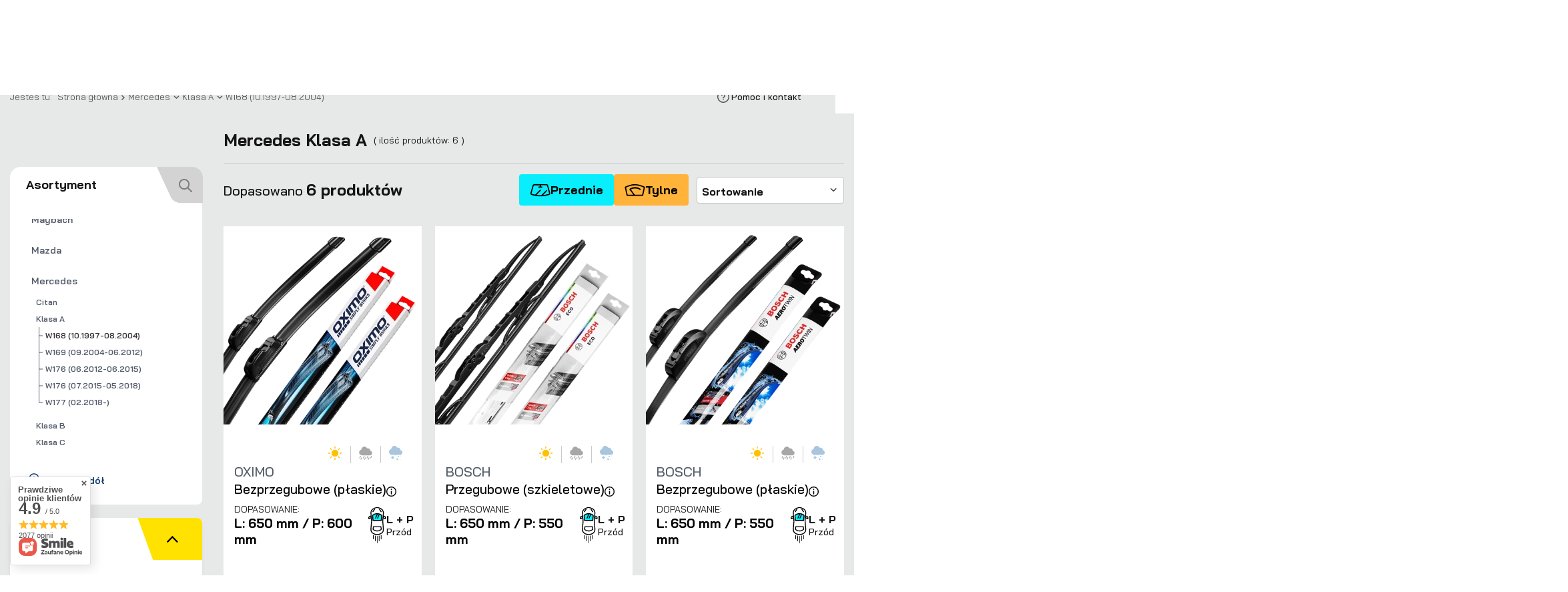

--- FILE ---
content_type: text/html; charset=utf-8
request_url: https://123wycieraczki.pl/pol_m_Mercedes_Klasa-A_W168-10-1997-08-2004-9492.html
body_size: 79162
content:
<!DOCTYPE html>
<html lang="pl" class="--freeShipping --vat --gross " ><head><link rel="preload" as="image" fetchpriority="high" media="(max-width: 420px)" href="/hpeciai/e8e871978ceedc2ae8e45279d270adc1/pol_is_Wycieraczki-Plaskie-Oximo-Przod-do-Mercedes-Klasa-A-W168-10-1997-08-2004-30675webp"><link rel="preload" as="image" fetchpriority="high" media="(min-width: 420.1px)" href="/hpeciai/38bfbedbce1178e610553c70dbc69ae5/pol_il_Wycieraczki-Plaskie-Oximo-Przod-do-Mercedes-Klasa-A-W168-10-1997-08-2004-30675webp"><link rel="preload" as="image" fetchpriority="high" media="(max-width: 420px)" href="/hpeciai/2d117977c772878266870287b351f256/pol_is_Wycieraczka-Tylna-Bosch-do-Mercedes-Klasa-A-W168-10-1997-08-2004-29837webp"><link rel="preload" as="image" fetchpriority="high" media="(min-width: 420.1px)" href="/hpeciai/ce3ea15f095f595716b692afd59b72a4/pol_il_Wycieraczka-Tylna-Bosch-do-Mercedes-Klasa-A-W168-10-1997-08-2004-29837webp"><meta name="viewport" content="user-scalable=no, initial-scale = 1.0, maximum-scale = 1.0, width=device-width, viewport-fit=cover"><meta http-equiv="Content-Type" content="text/html; charset=utf-8"><meta http-equiv="X-UA-Compatible" content="IE=edge"><title>Mercedes Klasa A W168 (10.1997-08.2004) – wycieraczki samochodowe | 123wycieraczki.pl</title><meta name="description" content="Wycieraczki do Mercedes Klasa A W168 (10.1997-08.2004) – trwałe, idealnie dopasowane i gotowe do wysyłki. Kup online w 123wycieraczki.pl – bezpiecznie i bez problemów."><link rel="icon" href="/gfx/pol/favicon.ico"><meta name="theme-color" content="#141414"><meta name="msapplication-navbutton-color" content="#141414"><meta name="apple-mobile-web-app-status-bar-style" content="#141414"><link rel="stylesheet" type="text/css" href="/gfx/pol/search_style.css.gzip?r=1769510461"><script>var app_shop={urls:{prefix:'data="/gfx/'.replace('data="', '')+'pol/',graphql:'/graphql/v1/'},vars:{meta:{viewportContent:'initial-scale = 1.0, maximum-scale = 5.0, width=device-width, viewport-fit=cover'},priceType:'gross',priceTypeVat:true,productDeliveryTimeAndAvailabilityWithBasket:false,geoipCountryCode:'US',fairShopLogo: { enabled: true, image: '/gfx/standards/superfair_light.svg'},currency:{id:'PLN',symbol:'zł',country:'pl',format:'###,##0.00',beforeValue:false,space:true,decimalSeparator:',',groupingSeparator:' '},language:{id:'pol',symbol:'pl',name:'Polski'},omnibus:{enabled:true,rebateCodeActivate:false,hidePercentageDiscounts:false,},},txt:{priceTypeText:' brutto',},fn:{},fnrun:{},files:[],graphql:{}};const getCookieByName=(name)=>{const value=`; ${document.cookie}`;const parts = value.split(`; ${name}=`);if(parts.length === 2) return parts.pop().split(';').shift();return false;};if(getCookieByName('freeeshipping_clicked')){document.documentElement.classList.remove('--freeShipping');}if(getCookieByName('rabateCode_clicked')){document.documentElement.classList.remove('--rabateCode');}function hideClosedBars(){const closedBarsArray=JSON.parse(localStorage.getItem('closedBars'))||[];if(closedBarsArray.length){const styleElement=document.createElement('style');styleElement.textContent=`${closedBarsArray.map((el)=>`#${el}`).join(',')}{display:none !important;}`;document.head.appendChild(styleElement);}}hideClosedBars();</script><meta name="robots" content="index,follow"><meta name="rating" content="general"><meta name="Author" content="123wycieraczki.pl na bazie IdoSell (www.idosell.com/shop).">
<!-- Begin LoginOptions html -->

<style>
#client_new_social .service_item[data-name="service_Apple"]:before, 
#cookie_login_social_more .service_item[data-name="service_Apple"]:before,
.oscop_contact .oscop_login__service[data-service="Apple"]:before {
    display: block;
    height: 2.6rem;
    content: url('/gfx/standards/apple.svg?r=1743165583');
}
.oscop_contact .oscop_login__service[data-service="Apple"]:before {
    height: auto;
    transform: scale(0.8);
}
#client_new_social .service_item[data-name="service_Apple"]:has(img.service_icon):before,
#cookie_login_social_more .service_item[data-name="service_Apple"]:has(img.service_icon):before,
.oscop_contact .oscop_login__service[data-service="Apple"]:has(img.service_icon):before {
    display: none;
}
</style>

<!-- End LoginOptions html -->

<!-- Open Graph -->
<meta property="og:type" content="website"><meta property="og:url" content="https://123wycieraczki.pl/pol_m_Mercedes_Klasa-A_W168-10-1997-08-2004-9492.html
"><meta property="og:title" content="Mercedes Klasa A W168 (10.1997-08.2004) – wycieraczki samochodowe | 123wycieraczki.pl"><meta property="og:description" content="Wycieraczki do Mercedes Klasa A W168 (10.1997-08.2004) – trwałe, idealnie dopasowane i gotowe do wysyłki. Kup online w 123wycieraczki.pl – bezpiecznie i bez problemów."><meta property="og:site_name" content="123wycieraczki.pl"><meta property="og:locale" content="pl_PL"><meta property="og:image" content="https://123wycieraczki.pl/hpeciai/efa6fcc3ad2b03c1cf7d71359a33061c/pol_pl_Wycieraczki-Plaskie-Oximo-Przod-do-Mercedes-Klasa-A-W168-10-1997-08-2004-30675_1.webp"><meta property="og:image:width" content="450"><meta property="og:image:height" content="450"><script >
window.dataLayer = window.dataLayer || [];
window.gtag = function gtag() {
dataLayer.push(arguments);
}
gtag('consent', 'default', {
'ad_storage': 'denied',
'analytics_storage': 'denied',
'ad_personalization': 'denied',
'ad_user_data': 'denied',
'wait_for_update': 500
});

gtag('set', 'ads_data_redaction', true);
</script><script id="iaiscript_1" data-requirements="W10=" data-ga4_sel="ga4script">
window.iaiscript_1 = `<${'script'}  class='google_consent_mode_update'>
gtag('consent', 'update', {
'ad_storage': 'granted',
'analytics_storage': 'granted',
'ad_personalization': 'granted',
'ad_user_data': 'granted'
});
</${'script'}>`;
</script>
<!-- End Open Graph -->

<link rel="canonical" href="https://123wycieraczki.pl/pol_m_Mercedes_Klasa-A_W168-10-1997-08-2004-9492.html" />

                <!-- Global site tag (gtag.js) -->
                <script  async src="https://www.googletagmanager.com/gtag/js?id=AW-11351043690"></script>
                <script >
                    window.dataLayer = window.dataLayer || [];
                    window.gtag = function gtag(){dataLayer.push(arguments);}
                    gtag('js', new Date());
                    
                    gtag('config', 'AW-11351043690', {"allow_enhanced_conversions":true});
gtag('config', 'G-4T2R9HCXC0');

                </script>
                
<!-- Begin additional html or js -->


<!--2|2|2| modified: 2020-10-27 13:09:00-->
<meta name="google-site-verification" content="KiCzgLjtQ8sDrl-iurzoOeQBkcV2wlH8ZceB7ZGhdr0" />
<!--4|2|4| modified: 2021-01-29 08:59:17-->
<script>
    (function (d, did, domain) {
        window.Nil = window.Nil || {did: did, domain: domain};
        var t, r = d.getElementsByTagName("head")[0];
        t = d.createElement("script");
        t.type = "text/javascript";
        t.charset = "utf-8";
        t.async = !0;
        t.defer = !0;
        t.src = "https://" + domain + "/js/client-external-v2.js";
        r.appendChild(t);
    })(document, "215", "app.convibox.net");
</script>
<!--14|2|8| modified: 2022-03-22 12:14:10-->
<script type="text/javascript">var scr=document.createElement('script');scr.src=('https:'==document.location.protocol?'https://':'http://')+'ssl.ceneo.pl/shops/sw.js?accountGuid=f86f3bd8-2d31-40ab-8efa-d9d71190df1f';scr.type='text/javascript';document.getElementsByTagName('head')[0].appendChild(scr);</script><noscript><a href="https://www.ceneo.pl/35888-0a" rel="nofollow" target="_blank">Opinie o Nas</a></noscript>

<!--25|2|12-->
<meta name="facebook-domain-verification" content="40973dxdka5x4gp43fe3fb337vvtn2" />
<!--30|2|16-->
<script>/*
 * edrone JavaScript Library.
 * https://edrone.me/
 *
 * GPL licenses.
 * https://edrone.me/integration-license/
*/
(function(srcjs) {
    window._edrone = window._edrone || {};
    _edrone.app_id = "68da2fd72d59f";
    _edrone.version = "1.1.15";
    _edrone.platform = "iai";
    _edrone.action_type = "other";
    _edrone._old_init = _edrone.init


    fetch(window.location.origin + '/ajax/basket.php')
    .then(function(response) {
        return response.json();
    }).then(function(data) {
        if (data.basket.products.length != 0) {
            localStorage.setItem('iai_basket', JSON.stringify(data));
        }
        if (data.basket.user) {
            _edrone.email = data.basket.user.email ? data.basket.user.email : ''
            _edrone.first_name = data.basket.user.firstname ? data.basket.user.firstname : ''
            _edrone.last_name = data.basket.user.lastname ? data.basket.user.lastname : ''
        }
    });

    var doc = document.createElement('script');
    doc.type = 'text/javascript';
    doc.async = true;
    doc.src = ('https:' == document.location.protocol
        ? 'https:'
        : 'http:') + srcjs;
    var s = document.getElementsByTagName('script')[0];
    s.parentNode.insertBefore(doc, s);
})("//d3bo67muzbfgtl.cloudfront.net/edrone_2_0.js");

            </script>

<!-- End additional html or js -->
</head><body><div id="container" class="search_page container max-width-1200 "><header class=" commercial_banner"><script class="ajaxLoad">app_shop.vars.vat_registered="true";app_shop.vars.currency_format="###,##0.00";app_shop.vars.currency_before_value=false;app_shop.vars.currency_space=true;app_shop.vars.symbol="zł";app_shop.vars.id="PLN";app_shop.vars.baseurl="http://123wycieraczki.pl/";app_shop.vars.sslurl="https://123wycieraczki.pl/";app_shop.vars.curr_url="%2Fpol_m_Mercedes_Klasa-A_W168-10-1997-08-2004-9492.html";var currency_decimal_separator=',';var currency_grouping_separator=' ';app_shop.vars.blacklist_extension=["exe","com","swf","js","php"];app_shop.vars.blacklist_mime=["application/javascript","application/octet-stream","message/http","text/javascript","application/x-deb","application/x-javascript","application/x-shockwave-flash","application/x-msdownload"];app_shop.urls.contact="/contact-pol.html";</script><div id="viewType" style="display:none"></div><div id="logo" class="d-flex align-items-center" data-bg="/data/gfx/mask/pol/top_2_big.webp"><a href="/" target="_self" aria-label="Logo sklepu"><img src="/data/gfx/mask/pol/logo_2_big.png" alt="Sklep 123wycieraczki.pl Wycieraczki Samochodowe" width="171" height="59"></a></div><div class="idm_navbar_menu" id="idm_navbar_menu"><ul class="idm_navbar_menu__list"><li class="idm_navbar_menu__listElement --warranty"><a  href="/Gwarancja-dopasowania-cabout-pol-37.html" target="_self" title="Gwarancja dopasowania" ><picture class="nav-picture --main --lvl1"><img alt="Gwarancja dopasowania" title="Gwarancja dopasowania" src="/data/gfx/pol/navigation/2_3_i_10839.svg" loading="lazy"></picture>Gwarancja dopasowania</a></li><li class="idm_navbar_menu__listElement"><a  href="/" target="_self" title="Sklep" >Sklep</a></li><li class="idm_navbar_menu__listElement idm_navbar_menu__listElement--expandable"><a  href="/" target="_self" title="Akcesoria" >Akcesoria</a><ul class="idm_navbar_menu__submenu"><li class="idm_navbar_menu__submenu_listElement"><a  href="/firm-pol-1608110603-Bosch.html" target="_self" title="Wycieraczki Bosch" >Wycieraczki Bosch</a></li></ul></li><li class="idm_navbar_menu__listElement"><a  href="/contact.php" target="_self" title="Pomoc i kontakt" >Pomoc i kontakt</a></li></ul></div><form action="https://123wycieraczki.pl/search.php" method="get" id="menu_search" class="menu_search d-none"><a href="#showSearchForm" class="menu_search__mobile" aria-label="Szukaj"></a><div class="menu_search__block"><div class="menu_search__item --input"><input class="menu_search__input" type="text" name="text" autocomplete="off" placeholder="Czego szukasz?" aria-label="Czego szukasz?"><button class="menu_search__submit" type="submit" aria-label="Szukaj"></button></div><div class="menu_search__item --results search_result"></div></div></form><div id="menu_settings" class="align-items-center justify-content-center justify-content-lg-end"><div id="menu_additional"><a class="account_link" href="https://123wycieraczki.pl/login.php"><div class="account_info_container"><strong>Moje konto</strong>Zaloguj się</div></a><div class="shopping_list_top" data-empty="true"><a href="https://123wycieraczki.pl/pl/shoppinglist/" class="wishlist_link slt_link --empty" aria-label="Listy zakupowe">
						Listy zakupowe
					</a><div class="slt_lists"><ul class="slt_lists__nav"><li class="slt_lists__nav_item" data-list_skeleton="true" data-list_id="true" data-shared="true"><a class="slt_lists__nav_link" data-list_href="true"><span class="slt_lists__nav_name" data-list_name="true"></span><span class="slt_lists__count" data-list_count="true">0</span></a></li><li class="slt_lists__nav_item --empty"><a class="slt_lists__nav_link --empty" href="https://123wycieraczki.pl/pl/shoppinglist/"><span class="slt_lists__nav_name" data-list_name="true">Lista zakupowa</span><span class="slt_lists__count" data-list_count="true">0</span></a></li></ul></div></div></div></div><div class="shopping_list_top_mobile" data-empty="true"><a href="https://123wycieraczki.pl/pl/shoppinglist/" class="sltm_link --empty"></a></div><div id="menu_basket" class="topBasket --skeleton"><a class="topBasket__sub" href="/basketedit.php" aria-labelledby="Koszyk"><span class="badge badge-info"></span><strong class="topBasket__price">0,00 zł</strong></a><div class="topBasket__details --products"><h3>Twój koszyk</h3><div class="topBasket__block --products"></div><div class="topBasket__details --dispatch"><div class="topBasket__details --delivery"><img src="/gfx/custom/delivery.svg?r=1769510399" alt="Ekspresowa dostawa"><p>
					      Zamów do
					      <span id="delivery__hour"></span><br><span id="delivery__day"></span></p></div><div class="topBasket__details --shipping"><span class="topBasket__name">Koszt dostawy</span><div><span id="shipppingCost"></span> <span class="topBasket__name_gratis">gratis</span></div></div></div><div class="topBasket__productSum"><p id="topBasket__productsTotal"></p><p class="topBasket__productsTotalPrice">
					    Suma
					    <span id="topBasket_totalPrice"></span></p></div><a href="/basketedit.php" class="topBasket__goToCartBtn btn --solid --large">Przejdź do koszyka</a></div><script>
						app_shop.vars.cache_html = true;
					</script></div><nav id="menu_categories3" class="wide"><button type="button" class="navbar-toggler" aria-label="Menu"><i class="icon-reorder"></i></button></nav><div id="breadcrumbs" class="breadcrumbs"><div class="back_button"><button id="back_button"><i class="icon-angle-left"></i> Wstecz</button></div><nav class="list_wrapper" aria-label="Nawigacja okruszkowa"><ol><li><span>Jesteś tu:  </span></li><li class="bc-main"><span><a href="/">Strona główna</a></span></li><li class="bc-item-1 --more"><a href="/wycieraczki-mercedes">Mercedes</a><ul class="breadcrumbs__sub"><li class="breadcrumbs__item"><a class="breadcrumbs__link --link" href="/wycieraczki-mercedes-citan">Citan</a></li><li class="breadcrumbs__item"><a class="breadcrumbs__link --link" href="/wycieraczki-mercedes-klasa-a">Klasa A</a></li><li class="breadcrumbs__item"><a class="breadcrumbs__link --link" href="/wycieraczki-mercedes-klasa-b">Klasa B</a></li><li class="breadcrumbs__item"><a class="breadcrumbs__link --link" href="/wycieraczki-mercedes-klasa-c">Klasa C</a></li><li class="breadcrumbs__item"><a class="breadcrumbs__link --link" href="/wycieraczki-mercedes-klasa-cl">Klasa CL</a></li><li class="breadcrumbs__item"><a class="breadcrumbs__link --link" href="/wycieraczki-mercedes-klasa-cla">Klasa CLA</a></li><li class="breadcrumbs__item"><a class="breadcrumbs__link --link" href="/wycieraczki-mercedes-klasa-clc">Klasa CLC</a></li><li class="breadcrumbs__item"><a class="breadcrumbs__link --link" href="/wycieraczki-mercedes-klasa-clk">Klasa CLK</a></li><li class="breadcrumbs__item"><a class="breadcrumbs__link --link" href="/wycieraczki-mercedes-klasa-cls">Klasa CLS</a></li><li class="breadcrumbs__item"><a class="breadcrumbs__link --link" href="/wycieraczki-mercedes-klasa-e">Klasa E</a></li><li class="breadcrumbs__item"><a class="breadcrumbs__link --link" href="/wycieraczki-mercedes-klasa-eqa">Klasa EQA</a></li><li class="breadcrumbs__item"><a class="breadcrumbs__link --link" href="/wycieraczki-mercedes-klasa-eqb">Klasa EQB</a></li><li class="breadcrumbs__item"><a class="breadcrumbs__link --link" href="/wycieraczki-mercedes-klasa-eqc">Klasa EQC</a></li><li class="breadcrumbs__item"><a class="breadcrumbs__link --link" href="/wycieraczki-mercedes-klasa-eqe">Klasa EQE</a></li><li class="breadcrumbs__item"><a class="breadcrumbs__link --link" href="/wycieraczki-mercedes-klasa-eqs">Klasa EQS</a></li><li class="breadcrumbs__item"><a class="breadcrumbs__link --link" href="/wycieraczki-mercedes-klasa-g">Klasa G</a></li><li class="breadcrumbs__item"><a class="breadcrumbs__link --link" href="/wycieraczki-mercedes-klasa-gl">Klasa GL</a></li><li class="breadcrumbs__item"><a class="breadcrumbs__link --link" href="/wycieraczki-mercedes-klasa-gla">Klasa GLA</a></li><li class="breadcrumbs__item"><a class="breadcrumbs__link --link" href="/wycieraczki-mercedes-klasa-glb">Klasa GLB</a></li><li class="breadcrumbs__item"><a class="breadcrumbs__link --link" href="/wycieraczki-mercedes-klasa-glc">Klasa GLC</a></li><li class="breadcrumbs__item"><a class="breadcrumbs__link --link" href="/wycieraczki-mercedes-klasa-gle">Klasa GLE</a></li><li class="breadcrumbs__item"><a class="breadcrumbs__link --link" href="/wycieraczki-mercedes-klasa-glk">Klasa GLK</a></li><li class="breadcrumbs__item"><a class="breadcrumbs__link --link" href="/wycieraczki-mercedes-klasa-gls">Klasa GLS</a></li><li class="breadcrumbs__item"><a class="breadcrumbs__link --link" href="/wycieraczki-mercedes-klasa-m-ml">Klasa M/ML</a></li><li class="breadcrumbs__item"><a class="breadcrumbs__link --link" href="/wycieraczki-mercedes-klasa-r">Klasa R</a></li><li class="breadcrumbs__item"><a class="breadcrumbs__link --link" href="/wycieraczki-mercedes-klasa-s">Klasa S</a></li><li class="breadcrumbs__item"><a class="breadcrumbs__link --link" href="/wycieraczki-mercedes-klasa-sl">Klasa SL</a></li><li class="breadcrumbs__item"><a class="breadcrumbs__link --link" href="/wycieraczki-mercedes-klasa-slc">Klasa SLC</a></li><li class="breadcrumbs__item"><a class="breadcrumbs__link --link" href="/wycieraczki-mercedes-klasa-slk">Klasa SLK</a></li><li class="breadcrumbs__item"><a class="breadcrumbs__link --link" href="/wycieraczki-mercedes-klasa-slr">Klasa SLR</a></li><li class="breadcrumbs__item"><a class="breadcrumbs__link --link" href="/wycieraczki-mercedes-klasa-v">Klasa V</a></li><li class="breadcrumbs__item"><a class="breadcrumbs__link --link" href="/wycieraczki-mercedes-klasa-x">Klasa X</a></li><li class="breadcrumbs__item"><a class="breadcrumbs__link --link" href="/wycieraczki-mercedes-mb">MB</a></li><li class="breadcrumbs__item"><a class="breadcrumbs__link --link" href="/wycieraczki-mercedes-sprinter">Sprinter</a></li><li class="breadcrumbs__item"><a class="breadcrumbs__link --link" href="/wycieraczki-mercedes-vaneo">Vaneo</a></li><li class="breadcrumbs__item"><a class="breadcrumbs__link --link" href="/wycieraczki-mercedes-viano">Viano</a></li><li class="breadcrumbs__item"><a class="breadcrumbs__link --link" href="/wycieraczki-mercedes-vito">Vito</a></li></ul></li><li class="bc-item-2 --more"><a href="/wycieraczki-mercedes-klasa-a">Klasa A</a><ul class="breadcrumbs__sub"><li class="breadcrumbs__item"><a class="breadcrumbs__link --link" href="/pol_m_Mercedes_Klasa-A_W168-10-1997-08-2004-9492.html">W168 (10.1997-08.2004)</a></li><li class="breadcrumbs__item"><a class="breadcrumbs__link --link" href="/pol_m_Mercedes_Klasa-A_W169-09-2004-06-2012-10005.html">W169 (09.2004-06.2012)</a></li><li class="breadcrumbs__item"><a class="breadcrumbs__link --link" href="/pol_m_Mercedes_Klasa-A_W176-06-2012-06-2015-10006.html">W176 (06.2012-06.2015)</a></li><li class="breadcrumbs__item"><a class="breadcrumbs__link --link" href="/pol_m_Mercedes_Klasa-A_W176-07-2015-05-2018-10633.html">W176 (07.2015-05.2018)</a></li><li class="breadcrumbs__item"><a class="breadcrumbs__link --link" href="/pol_m_Mercedes_Klasa-A_W177-02-2018-10530.html">W177 (02.2018-)</a></li></ul></li><li class="bc-item-3 bc-active" aria-current="page"><span>W168 (10.1997-08.2004)</span></li></ol><div class="help_contact"><p class="help_contact__title">Pomoc i kontakt</p><div class="help_contact__menu"><p class="help_contact__listTitle">Pomocne tematy</p><ul class="help_contact__list"><li><a href="/">Status zamówienia</a></li><li><a href="/">Darmowa dostawa od 99 zł</a></li><li><a href="/">30 dni na zwrot</a></li><li><a href="/">Dla partnerów</a></li><li><a href="/">Dla flot</a></li><li><a href="/">Często zadawane pytania</a></li></ul><p class="help_contact__listTitle">Kontakt</p><div class="help_contact__section"><a class="help_contact__phone" href="tel:+48570945482">+48 570 945 482</a><a class="help_contact__paragraph" href="mailto:kontakt@123wycieraczki.pl">kontakt@123wycieraczki.pl</a><p class="help_contact__paragraph">
              Czynne: pn-pt: 9:00-16:00
            </p></div></div></div></nav></div></header><div id="layout" class="row clearfix"><aside class="col-md-3 col-xl-2 pl-3 "><section class="shopping_list_menu"><div class="shopping_list_menu__block --lists slm_lists" data-empty="true"><span class="slm_lists__label">Listy zakupowe</span><ul class="slm_lists__nav"><li class="slm_lists__nav_item" data-list_skeleton="true" data-list_id="true" data-shared="true"><a class="slm_lists__nav_link" data-list_href="true"><span class="slm_lists__nav_name" data-list_name="true"></span><span class="slm_lists__count" data-list_count="true">0</span></a></li><li class="slm_lists__nav_header"><span class="slm_lists__label">Listy zakupowe</span></li><li class="slm_lists__nav_item --empty"><a class="slm_lists__nav_link --empty" href="https://123wycieraczki.pl/pl/shoppinglist/"><span class="slm_lists__nav_name" data-list_name="true">Lista zakupowa</span><span class="slm_lists__count" data-list_count="true">0</span></a></li></ul><a href="#manage" class="slm_lists__manage d-none align-items-center d-md-flex">Zarządzaj listami</a></div><div class="shopping_list_menu__block --bought slm_bought"><a class="slm_bought__link d-flex" href="https://123wycieraczki.pl/products-bought.php">
				Lista dotychczas zamówionych produktów
			</a></div><div class="shopping_list_menu__block --info slm_info"><strong class="slm_info__label d-block mb-3">Jak działa lista zakupowa?</strong><ul class="slm_info__list"><li class="slm_info__list_item d-flex mb-3">
					Po zalogowaniu możesz umieścić i przechowywać na liście zakupowej dowolną liczbę produktów nieskończenie długo.
				</li><li class="slm_info__list_item d-flex mb-3">
					Dodanie produktu do listy zakupowej nie oznacza automatycznie jego rezerwacji.
				</li><li class="slm_info__list_item d-flex mb-3">
					Dla niezalogowanych klientów lista zakupowa przechowywana jest do momentu wygaśnięcia sesji (około 24h).
				</li></ul></div></section><div id="mobileCategories" class="mobileCategories"><div class="mobileCategories__item --menu"><button type="button" class="mobileCategories__link --active" data-ids="#menu_search,.shopping_list_menu,#menu_search,#menu_navbar,#menu_navbar3, #menu_blog">
                            Menu
                        </button></div><div class="mobileCategories__item --account"><button type="button" class="mobileCategories__link" data-ids="#menu_contact,#login_menu_block">
                            Konto
                        </button></div></div><div class="setMobileGrid" data-item="#idm_navbar_menu"></div><div class="setMobileGrid" data-item="#menu_navbar"></div><div class="setMobileGrid" data-item=".help_contact__menu"></div><div class="close_menu_button"><img src="/gfx/custom/xxx.svg?r=1769510399" alt="xxx.svg">Zamknij menu</div><div class="setMobileGrid" data-item="#menu_blog"></div><div class="login_menu_block d-lg-none" id="login_menu_block"><a class="sign_in_link" href="/login.php" title=""><i class="icon-user"></i><span>Zaloguj się</span></a><a class="registration_link" href="/client-new.php?register" title=""><i class="icon-lock"></i><span>Zarejestruj się</span></a><a class="order_status_link" href="/order-open.php" title=""><i class="icon-globe"></i><span>Sprawdź status zamówienia</span></a></div><div class="setMobileGrid" data-item="#menu_contact"></div><nav id="menu_categories" class="col-md-12 px-0"><div class="menu_categories_search_container"><h2 class="big_label"><a href="/categories.php" title="Kliknij, by zobaczyć wszystkie kategorie">Asortyment</a></h2><div class="menu_categories_search_field_container"><input class="menu_categories_search_field" type="text" placeholder="Jakiej marki szukasz?"></div><button class="menu_categories_search_button"><img src="/gfx/custom/search_button.png?r=1769510399" title="Wyszukiwarka" alt="Wyszukiwarka"></button></div><button type="button" class="navbar-toggler" aria-label="Menu"><i class="icon-reorder"></i></button><div class="navbar-collapse" id="menu_navbar"><p class="navbar_title_mobile">Asortyment</p><ul class="navbar-nav"><li class="nav-item"><span title="Aixam" class="nav-link " >Aixam</span><ul class="navbar-subnav"><li class="nav-header"><span class="nav-header__backLink"><i class="icon-angle-left"></i></span><span title="Aixam" class="nav-link " >Aixam</span></li><li class="nav-item"><a  href="/pol_m_Aixam_A751-7836.html" target="_self" title="A751" class="nav-link" >A751</a></li><li class="nav-item"><a  href="/pol_m_Aixam_Charly-9431.html" target="_self" title="Charly" class="nav-link" >Charly</a></li><li class="nav-item"><a  href="/pol_m_Aixam_Mega-eCity-9432.html" target="_self" title="Mega eCity" class="nav-link" >Mega eCity</a></li><li class="nav-item"><a  href="/pol_m_Aixam_Scouty-7837.html" target="_self" title="Scouty" class="nav-link" >Scouty</a></li></ul></li><li class="nav-item"><span title="Alfa Romeo" class="nav-link " >Alfa Romeo</span><ul class="navbar-subnav"><li class="nav-header"><span class="nav-header__backLink"><i class="icon-angle-left"></i></span><span title="Alfa Romeo" class="nav-link " >Alfa Romeo</span></li><li class="nav-item"><a  href="/wycieraczki-alfa-romeo-145" target="_self" title="145" class="nav-link" >145</a></li><li class="nav-item"><a  href="/wycieraczki-alfa-romeo-146" target="_self" title="146" class="nav-link" >146</a></li><li class="nav-item"><span title="147" class="nav-link" >147</span><ul class="navbar-subsubnav"><li class="nav-header"><span class="nav-header__backLink"><i class="icon-angle-left"></i></span><span title="147" class="nav-link" >147</span></li><li class="nav-item"><a  href="/pol_m_Alfa-Romeo_147_-11-2000-06-2005-10469.html" target="_self" title="(11.2000-06.2005)" class="nav-link" >(11.2000-06.2005)</a></li><li class="nav-item"><a  href="/pol_m_Alfa-Romeo_147_-04-2005-12-2010-9544.html" target="_self" title="(04.2005-12.2010)" class="nav-link" >(04.2005-12.2010)</a></li></ul></li><li class="nav-item"><a  href="/wycieraczki-alfa-romeo-155" target="_self" title="155" class="nav-link" >155</a></li><li class="nav-item"><span title="156" class="nav-link" >156</span><ul class="navbar-subsubnav"><li class="nav-header"><span class="nav-header__backLink"><i class="icon-angle-left"></i></span><span title="156" class="nav-link" >156</span></li><li class="nav-item"><a  href="/pol_m_Alfa-Romeo_156_Sedan-10-1997-12-2005-10715.html" target="_self" title="Sedan (10.1997-12.2005)" class="nav-link" >Sedan (10.1997-12.2005)</a></li><li class="nav-item"><a  href="/pol_m_Alfa-Romeo_156_SW-Kombi-06-2000-12-2005-7842.html" target="_self" title="SW Kombi (06.2000-12.2005)" class="nav-link" >SW Kombi (06.2000-12.2005)</a></li></ul></li><li class="nav-item"><span title="159" class="nav-link" >159</span><ul class="navbar-subsubnav"><li class="nav-header"><span class="nav-header__backLink"><i class="icon-angle-left"></i></span><span title="159" class="nav-link" >159</span></li><li class="nav-item"><a  href="/pol_m_Alfa-Romeo_159_Sedan-06-2005-12-2011-9546.html" target="_self" title="Sedan (06.2005-12.2011)" class="nav-link" >Sedan (06.2005-12.2011)</a></li><li class="nav-item"><a  href="/pol_m_Alfa-Romeo_159_SW-Kombi-03-2006-12-2011-9547.html" target="_self" title="SW Kombi (03.2006-12.2011)" class="nav-link" >SW Kombi (03.2006-12.2011)</a></li></ul></li><li class="nav-item"><a  href="/wycieraczki-alfa-romeo-164" target="_self" title="164" class="nav-link" >164</a></li><li class="nav-item"><a  href="/wycieraczki-alfa-romeo-166" target="_self" title="166" class="nav-link" >166</a></li><li class="nav-item"><a  href="/wycieraczki-alfa-romeo-brera" target="_self" title="Brera" class="nav-link" >Brera</a></li><li class="nav-item"><a  href="/wycieraczki-alfa-romeo-giulia" target="_self" title="Giulia" class="nav-link" >Giulia</a></li><li class="nav-item"><a  href="/wycieraczki-alfa-romeo-giulietta" target="_self" title="Giulietta" class="nav-link" >Giulietta</a></li><li class="nav-item"><span title="GT" class="nav-link" >GT</span><ul class="navbar-subsubnav"><li class="nav-header"><span class="nav-header__backLink"><i class="icon-angle-left"></i></span><span title="GT" class="nav-link" >GT</span></li><li class="nav-item"><a  href="/pol_m_Alfa-Romeo_GT_-10-2003-06-2005-7845.html" target="_self" title="(10.2003-06.2005)" class="nav-link" >(10.2003-06.2005)</a></li><li class="nav-item"><a  href="/pol_m_Alfa-Romeo_GT_-04-2005-12-2010-9551.html" target="_self" title="(04.2005-12.2010)" class="nav-link" >(04.2005-12.2010)</a></li></ul></li><li class="nav-item"><a  href="/wycieraczki-alfa-romeo-gtv" target="_self" title="GTV" class="nav-link" >GTV</a></li><li class="nav-item"><a  href="/wycieraczki-alfa-romeo-mito" target="_self" title="Mito" class="nav-link" >Mito</a></li><li class="nav-item"><a  href="/wycieraczki-alfa-romeo-spider" target="_self" title="Spider" class="nav-link" >Spider</a></li><li class="nav-item"><a  href="/wycieraczki-alfa-romeo-stelvio" target="_self" title="Stelvio" class="nav-link" >Stelvio</a></li></ul></li><li class="nav-item"><span title="Aston Martin" class="nav-link " >Aston Martin</span><ul class="navbar-subnav"><li class="nav-header"><span class="nav-header__backLink"><i class="icon-angle-left"></i></span><span title="Aston Martin" class="nav-link " >Aston Martin</span></li><li class="nav-item"><a  href="/pol_m_Aston-Martin_Cygnet-10581.html" target="_self" title="Cygnet" class="nav-link" >Cygnet</a></li><li class="nav-item"><a  href="/pol_m_Aston-Martin_DB9-Volante-9556.html" target="_self" title="DB9 Volante" class="nav-link" >DB9 Volante</a></li><li class="nav-item"><a  href="/pol_m_Aston-Martin_DBS-9557.html" target="_self" title="DBS" class="nav-link" >DBS</a></li><li class="nav-item"><a  href="/pol_m_Aston-Martin_Rapide-9558.html" target="_self" title="Rapide" class="nav-link" >Rapide</a></li><li class="nav-item"><a  href="/pol_m_Aston-Martin_V8-V12-9559.html" target="_self" title="V8, V12" class="nav-link" >V8, V12</a></li><li class="nav-item"><a  href="/pol_m_Aston-Martin_Virage-Coupe-Volante-9560.html" target="_self" title="Virage Coupe, Volante" class="nav-link" >Virage Coupe, Volante</a></li></ul></li><li class="nav-item"><span title="Audi" class="nav-link " >Audi</span><ul class="navbar-subnav"><li class="nav-header"><span class="nav-header__backLink"><i class="icon-angle-left"></i></span><span title="Audi" class="nav-link " >Audi</span></li><li class="nav-item"><span title="100" class="nav-link" >100</span><ul class="navbar-subsubnav"><li class="nav-header"><span class="nav-header__backLink"><i class="icon-angle-left"></i></span><span title="100" class="nav-link" >100</span></li><li class="nav-item"><a  href="/pol_m_Audi_100_Avant-Kombi-12-1990-07-1994-9437.html" target="_self" title="Avant / Kombi (12.1990-07.1994)" class="nav-link" >Avant / Kombi (12.1990-07.1994)</a></li><li class="nav-item"><a  href="/pol_m_Audi_100_Sedan-12-1990-07-1994-10720.html" target="_self" title="Sedan (12.1990-07.1994)" class="nav-link" >Sedan (12.1990-07.1994)</a></li></ul></li><li class="nav-item"><span title="80" class="nav-link" >80</span><ul class="navbar-subsubnav"><li class="nav-header"><span class="nav-header__backLink"><i class="icon-angle-left"></i></span><span title="80" class="nav-link" >80</span></li><li class="nav-item"><a  href="/pol_m_Audi_80_Avant-Kombi-03-1992-07-1995-7849.html" target="_self" title="Avant / Kombi (03.1992-07.1995)" class="nav-link" >Avant / Kombi (03.1992-07.1995)</a></li><li class="nav-item"><a  href="/pol_m_Audi_80_Sedan-09-1991-05-1995-7848.html" target="_self" title="Sedan (09.1991-05.1995)" class="nav-link" >Sedan (09.1991-05.1995)</a></li></ul></li><li class="nav-item"><span title="A1" class="nav-link" >A1</span><ul class="navbar-subsubnav"><li class="nav-header"><span class="nav-header__backLink"><i class="icon-angle-left"></i></span><span title="A1" class="nav-link" >A1</span></li><li class="nav-item"><a  href="/pol_m_Audi_A1_Hatchback-05-2010-10-2018-9562.html" target="_self" title="Hatchback (05.2010-10.2018)" class="nav-link" >Hatchback (05.2010-10.2018)</a></li><li class="nav-item"><a  href="/pol_m_Audi_A1_Sportback-09-2011-10-2018-9564.html" target="_self" title="Sportback (09.2011-10.2018)" class="nav-link" >Sportback (09.2011-10.2018)</a></li><li class="nav-item"><a  href="/pol_m_Audi_A1_Sportback-07-2018-9565.html" target="_self" title="Sportback (07.2018-)" class="nav-link" >Sportback (07.2018-)</a></li><li class="nav-item"><a  href="/pol_m_Audi_A1_CityCarver-07-2019-9563.html" target="_self" title="CityCarver (07.2019-)" class="nav-link" >CityCarver (07.2019-)</a></li></ul></li><li class="nav-item"><span title="A2" class="nav-link" >A2</span><ul class="navbar-subsubnav"><li class="nav-header"><span class="nav-header__backLink"><i class="icon-angle-left"></i></span><span title="A2" class="nav-link" >A2</span></li><li class="nav-item"><a  href="/pol_m_Audi_A2_-09-1999-06-2001-7851.html" target="_self" title="(09.1999-06.2001)" class="nav-link" >(09.1999-06.2001)</a></li><li class="nav-item"><a  href="/pol_m_Audi_A2_-07-2001-08-2005-9566.html" target="_self" title="(07.2001-08.2005)" class="nav-link" >(07.2001-08.2005)</a></li></ul></li><li class="nav-item"><span title="A3" class="nav-link" >A3</span><ul class="navbar-subsubnav"><li class="nav-header"><span class="nav-header__backLink"><i class="icon-angle-left"></i></span><span title="A3" class="nav-link" >A3</span></li><li class="nav-item"><span title="8L (1996-2003)" class="nav-link" >8L (1996-2003)</span><ul class="navbar-subsubsubnav"><li class="nav-header"><span class="nav-header__backLink"><i class="icon-angle-left"></i></span><span title="A3" class="nav-link" >A3</span></li><li class="nav-item"><a  href="/pol_m_Audi_A3_8L-1996-2003-_Hatchback-09-1996-06-2003-7854.html" target="_self" title="Hatchback (09.1996-06.2003)" class="nav-link" >Hatchback (09.1996-06.2003)</a></li></ul></li><li class="nav-item"><span title="8P (2003-2013)" class="nav-link" >8P (2003-2013)</span><ul class="navbar-subsubsubnav"><li class="nav-header"><span class="nav-header__backLink"><i class="icon-angle-left"></i></span><span title="A3" class="nav-link" >A3</span></li><li class="nav-item"><a  href="/pol_m_Audi_A3_8P-2003-2013-_Hatchback-05-2003-11-2004-9568.html" target="_self" title="Hatchback (05.2003-11.2004)" class="nav-link" >Hatchback (05.2003-11.2004)</a></li><li class="nav-item"><a  href="/pol_m_Audi_A3_8P-2003-2013-_Hatchback-12-2004-03-2013-9569.html" target="_self" title="Hatchback (12.2004-03.2013)" class="nav-link" >Hatchback (12.2004-03.2013)</a></li><li class="nav-item"><a  href="/pol_m_Audi_A3_8P-2003-2013-_Sportback-09-2004-11-2004-9570.html" target="_self" title="Sportback (09.2004-11.2004)" class="nav-link" >Sportback (09.2004-11.2004)</a></li><li class="nav-item"><a  href="/pol_m_Audi_A3_8P-2003-2013-_Sportback-12-2004-03-2013-9571.html" target="_self" title="Sportback (12.2004-03.2013)" class="nav-link" >Sportback (12.2004-03.2013)</a></li><li class="nav-item"><a  href="/pol_m_Audi_A3_8P-2003-2013-_Cabriolet-04-2008-05-2013-9572.html" target="_self" title="Cabriolet (04.2008-05.2013)" class="nav-link" >Cabriolet (04.2008-05.2013)</a></li></ul></li><li class="nav-item"><span title="8V (2012-2020)" class="nav-link" >8V (2012-2020)</span><ul class="navbar-subsubsubnav"><li class="nav-header"><span class="nav-header__backLink"><i class="icon-angle-left"></i></span><span title="A3" class="nav-link" >A3</span></li><li class="nav-item"><a  href="/pol_m_Audi_A3_8V-2012-2020-_Hatchback-04-2012-02-2020-9574.html" target="_self" title="Hatchback (04.2012-02.2020)" class="nav-link" >Hatchback (04.2012-02.2020)</a></li><li class="nav-item"><a  href="/pol_m_Audi_A3_8V-2012-2020-_Sportback-09-2012-02-2020-9575.html" target="_self" title="Sportback (09.2012-02.2020)" class="nav-link" >Sportback (09.2012-02.2020)</a></li><li class="nav-item"><a  href="/pol_m_Audi_A3_8V-2012-2020-_Sedan-05-2013-02-2020-9576.html" target="_self" title="Sedan (05.2013-02.2020)" class="nav-link" >Sedan (05.2013-02.2020)</a></li><li class="nav-item"><a  href="/pol_m_Audi_A3_8V-2012-2020-_Cabriolet-10-2013-02-2020-9577.html" target="_self" title="Cabriolet (10.2013-02.2020)" class="nav-link" >Cabriolet (10.2013-02.2020)</a></li></ul></li><li class="nav-item"><span title="8Y (2020-)" class="nav-link" >8Y (2020-)</span><ul class="navbar-subsubsubnav"><li class="nav-header"><span class="nav-header__backLink"><i class="icon-angle-left"></i></span><span title="A3" class="nav-link" >A3</span></li><li class="nav-item"><a  href="/pol_m_Audi_A3_8Y-2020-_Sportback-11-2019-10585.html" target="_self" title="Sportback (11.2019-)" class="nav-link" >Sportback (11.2019-)</a></li><li class="nav-item"><a  href="/pol_m_Audi_A3_8Y-2020-_Sedan-04-2020-10583.html" target="_self" title="Sedan (04.2020-)" class="nav-link" >Sedan (04.2020-)</a></li></ul></li></ul></li><li class="nav-item"><span title="A4" class="nav-link" >A4</span><ul class="navbar-subsubnav"><li class="nav-header"><span class="nav-header__backLink"><i class="icon-angle-left"></i></span><span title="A4" class="nav-link" >A4</span></li><li class="nav-item"><span title="B5 (1994-2001)" class="nav-link" >B5 (1994-2001)</span><ul class="navbar-subsubsubnav"><li class="nav-header"><span class="nav-header__backLink"><i class="icon-angle-left"></i></span><span title="A4" class="nav-link" >A4</span></li><li class="nav-item"><a  href="/pol_m_Audi_A4_B5-1994-2001-_Avant-Kombi-11-1994-09-2001-7857.html" target="_self" title="Avant / Kombi (11.1994-09.2001)" class="nav-link" >Avant / Kombi (11.1994-09.2001)</a></li><li class="nav-item"><a  href="/pol_m_Audi_A4_B5-1994-2001-_Sedan-11-1994-09-2001-9438.html" target="_self" title="Sedan (11.1994-09.2001)" class="nav-link" >Sedan (11.1994-09.2001)</a></li><li class="nav-item"><a  href="/pol_m_Audi_A4_B5-1994-2001-_Sedan-09-2001-10-2001-9578.html" target="_self" title="Sedan (09.2001-10.2001)" class="nav-link" >Sedan (09.2001-10.2001)</a></li></ul></li><li class="nav-item"><span title="B6 (2000-2006)" class="nav-link" >B6 (2000-2006)</span><ul class="navbar-subsubsubnav"><li class="nav-header"><span class="nav-header__backLink"><i class="icon-angle-left"></i></span><span title="A4" class="nav-link" >A4</span></li><li class="nav-item"><a  href="/pol_m_Audi_A4_B6-2000-2006-_Avant-Kombi-09-2001-10-2003-9580.html" target="_self" title="Avant / Kombi (09.2001-10.2003)" class="nav-link" >Avant / Kombi (09.2001-10.2003)</a></li><li class="nav-item"><a  href="/pol_m_Audi_A4_B6-2000-2006-_Avant-Kombi-11-2003-12-2004-9581.html" target="_self" title="Avant / Kombi (11.2003-12.2004)" class="nav-link" >Avant / Kombi (11.2003-12.2004)</a></li><li class="nav-item"><a  href="/pol_m_Audi_A4_B6-2000-2006-_Sedan-10-2000-03-2001-7859.html" target="_self" title="Sedan (10.2000-03.2001)" class="nav-link" >Sedan (10.2000-03.2001)</a></li><li class="nav-item"><a  href="/pol_m_Audi_A4_B6-2000-2006-_Sedan-03-2001-10-2003-9579.html" target="_self" title="Sedan (03.2001-10.2003)" class="nav-link" >Sedan (03.2001-10.2003)</a></li><li class="nav-item"><a  href="/pol_m_Audi_A4_B6-2000-2006-_Sedan-11-2003-12-2004-10827.html" target="_self" title="Sedan (11.2003-12.2004)" class="nav-link" >Sedan (11.2003-12.2004)</a></li><li class="nav-item"><a  href="/pol_m_Audi_A4_B6-2000-2006-_Cabriolet-04-2002-11-2003-9582.html" target="_self" title="Cabriolet (04.2002-11.2003)" class="nav-link" >Cabriolet (04.2002-11.2003)</a></li><li class="nav-item"><a  href="/pol_m_Audi_A4_B6-2000-2006-_Cabriolet-12-2003-06-2006-9583.html" target="_self" title="Cabriolet (12.2003-06.2006)" class="nav-link" >Cabriolet (12.2003-06.2006)</a></li></ul></li><li class="nav-item"><span title="B7 (2004-2009)" class="nav-link" >B7 (2004-2009)</span><ul class="navbar-subsubsubnav"><li class="nav-header"><span class="nav-header__backLink"><i class="icon-angle-left"></i></span><span title="A4" class="nav-link" >A4</span></li><li class="nav-item"><a  href="/pol_m_Audi_A4_B7-2004-2009-_Avant-Kombi-11-2004-06-2008-9586.html" target="_self" title="Avant / Kombi (11.2004-06.2008)" class="nav-link" >Avant / Kombi (11.2004-06.2008)</a></li><li class="nav-item"><a  href="/pol_m_Audi_A4_B7-2004-2009-_Sedan-11-2004-06-2008-9585.html" target="_self" title="Sedan (11.2004-06.2008)" class="nav-link" >Sedan (11.2004-06.2008)</a></li><li class="nav-item"><a  href="/pol_m_Audi_A4_B7-2004-2009-_Cabriolet-11-2005-03-2009-9587.html" target="_self" title="Cabriolet (11.2005-03.2009)" class="nav-link" >Cabriolet (11.2005-03.2009)</a></li></ul></li><li class="nav-item"><span title="B8 (2007-2017)" class="nav-link" >B8 (2007-2017)</span><ul class="navbar-subsubsubnav"><li class="nav-header"><span class="nav-header__backLink"><i class="icon-angle-left"></i></span><span title="A4" class="nav-link" >A4</span></li><li class="nav-item"><a  href="/pol_m_Audi_A4_B8-2007-2017-_Avant-Kombi-11-2007-12-2015-9590.html" target="_self" title="Avant / Kombi (11.2007-12.2015)" class="nav-link" >Avant / Kombi (11.2007-12.2015)</a></li><li class="nav-item"><a  href="/pol_m_Audi_A4_B8-2007-2017-_Sedan-11-2007-12-2015-9589.html" target="_self" title="Sedan (11.2007-12.2015)" class="nav-link" >Sedan (11.2007-12.2015)</a></li><li class="nav-item"><a  href="/pol_m_Audi_A4_B8-2007-2017-_Allroad-04-2009-04-2016-9591.html" target="_self" title="Allroad (04.2009-04.2016)" class="nav-link" >Allroad (04.2009-04.2016)</a></li></ul></li><li class="nav-item"><span title="B9" class="nav-link" >B9</span><ul class="navbar-subsubsubnav"><li class="nav-header"><span class="nav-header__backLink"><i class="icon-angle-left"></i></span><span title="A4" class="nav-link" >A4</span></li><li class="nav-item"><a  href="/pol_m_Audi_A4_B9_Allroad-01-2016-9596.html" target="_self" title="Allroad (01.2016-)" class="nav-link" >Allroad (01.2016-)</a></li></ul></li><li class="nav-item"><span title="B9 (2015-)" class="nav-link" >B9 (2015-)</span><ul class="navbar-subsubsubnav"><li class="nav-header"><span class="nav-header__backLink"><i class="icon-angle-left"></i></span><span title="A4" class="nav-link" >A4</span></li><li class="nav-item"><a  href="/pol_m_Audi_A4_B9-2015-_Avant-Kombi-05-2015-9594.html" target="_self" title="Avant / Kombi (05.2015-)" class="nav-link" >Avant / Kombi (05.2015-)</a></li><li class="nav-item"><a  href="/pol_m_Audi_A4_B9-2015-_Sedan-05-2015-9593.html" target="_self" title="Sedan (05.2015-)" class="nav-link" >Sedan (05.2015-)</a></li></ul></li></ul></li><li class="nav-item"><span title="A5" class="nav-link" >A5</span><ul class="navbar-subsubnav"><li class="nav-header"><span class="nav-header__backLink"><i class="icon-angle-left"></i></span><span title="A5" class="nav-link" >A5</span></li><li class="nav-item"><span title="I (2007-2017)" class="nav-link" >I (2007-2017)</span><ul class="navbar-subsubsubnav"><li class="nav-header"><span class="nav-header__backLink"><i class="icon-angle-left"></i></span><span title="A5" class="nav-link" >A5</span></li><li class="nav-item"><a  href="/pol_m_Audi_A5_I-2007-2017-_Coupe-06-2007-10-2007-9599.html" target="_self" title="Coupe (06.2007-10.2007)" class="nav-link" >Coupe (06.2007-10.2007)</a></li><li class="nav-item"><a  href="/pol_m_Audi_A5_I-2007-2017-_Coupe-11-2007-01-2017-9600.html" target="_self" title="Coupe (11.2007-01.2017)" class="nav-link" >Coupe (11.2007-01.2017)</a></li><li class="nav-item"><a  href="/pol_m_Audi_A5_I-2007-2017-_Cabriolet-03-2009-08-2017-9605.html" target="_self" title="Cabriolet (03.2009-08.2017)" class="nav-link" >Cabriolet (03.2009-08.2017)</a></li><li class="nav-item"><a  href="/pol_m_Audi_A5_I-2007-2017-_Sportback-05-2009-01-2017-9603.html" target="_self" title="Sportback (05.2009-01.2017)" class="nav-link" >Sportback (05.2009-01.2017)</a></li></ul></li><li class="nav-item"><span title="II (2016-)" class="nav-link" >II (2016-)</span><ul class="navbar-subsubsubnav"><li class="nav-header"><span class="nav-header__backLink"><i class="icon-angle-left"></i></span><span title="A5" class="nav-link" >A5</span></li><li class="nav-item"><a  href="/pol_m_Audi_A5_II-2016-_Coupe-06-2016-9602.html" target="_self" title="Coupe (06.2016-)" class="nav-link" >Coupe (06.2016-)</a></li><li class="nav-item"><a  href="/pol_m_Audi_A5_II-2016-_Sportback-06-2016-9604.html" target="_self" title="Sportback (06.2016-)" class="nav-link" >Sportback (06.2016-)</a></li><li class="nav-item"><a  href="/pol_m_Audi_A5_II-2016-_Cabriolet-09-2016-08-2017-9606.html" target="_self" title="Cabriolet (09.2016-08.2017)" class="nav-link" >Cabriolet (09.2016-08.2017)</a></li></ul></li></ul></li><li class="nav-item"><span title="A6" class="nav-link" >A6</span><ul class="navbar-subsubnav"><li class="nav-header"><span class="nav-header__backLink"><i class="icon-angle-left"></i></span><span title="A6" class="nav-link" >A6</span></li><li class="nav-item"><span title="C4 (1994-1997)" class="nav-link" >C4 (1994-1997)</span><ul class="navbar-subsubsubnav"><li class="nav-header"><span class="nav-header__backLink"><i class="icon-angle-left"></i></span><span title="A6" class="nav-link" >A6</span></li><li class="nav-item"><a  href="/pol_m_Audi_A6_C4-1994-1997-_Avant-Kombi-06-1994-10-1997-7863.html" target="_self" title="Avant / Kombi (06.1994-10.1997)" class="nav-link" >Avant / Kombi (06.1994-10.1997)</a></li><li class="nav-item"><a  href="/pol_m_Audi_A6_C4-1994-1997-_Sedan-06-1994-10-1997-7862.html" target="_self" title="Sedan (06.1994-10.1997)" class="nav-link" >Sedan (06.1994-10.1997)</a></li></ul></li><li class="nav-item"><span title="C5 (1997-2005)" class="nav-link" >C5 (1997-2005)</span><ul class="navbar-subsubsubnav"><li class="nav-header"><span class="nav-header__backLink"><i class="icon-angle-left"></i></span><span title="A6" class="nav-link" >A6</span></li><li class="nav-item"><a  href="/pol_m_Audi_A6_C5-1997-2005-_Avant-Kombi-04-1997-05-2001-7866.html" target="_self" title="Avant / Kombi (04.1997-05.2001)" class="nav-link" >Avant / Kombi (04.1997-05.2001)</a></li><li class="nav-item"><a  href="/pol_m_Audi_A6_C5-1997-2005-_Avant-Kombi-06-2001-01-2005-9608.html" target="_self" title="Avant / Kombi (06.2001-01.2005)" class="nav-link" >Avant / Kombi (06.2001-01.2005)</a></li><li class="nav-item"><a  href="/pol_m_Audi_A6_C5-1997-2005-_Allroad-05-2000-12-2000-7867.html" target="_self" title="Allroad (05.2000-12.2000)" class="nav-link" >Allroad (05.2000-12.2000)</a></li><li class="nav-item"><a  href="/pol_m_Audi_A6_C5-1997-2005-_Allroad-01-2001-08-2005-9609.html" target="_self" title="Allroad (01.2001-08.2005)" class="nav-link" >Allroad (01.2001-08.2005)</a></li><li class="nav-item"><a  href="/pol_m_Audi_A6_C5-1997-2005-_Sedan-04-1997-05-2001-7865.html" target="_self" title="Sedan (04.1997-05.2001)" class="nav-link" >Sedan (04.1997-05.2001)</a></li><li class="nav-item"><a  href="/pol_m_Audi_A6_C5-1997-2005-_Sedan-06-2001-05-2004-9607.html" target="_self" title="Sedan (06.2001-05.2004)" class="nav-link" >Sedan (06.2001-05.2004)</a></li></ul></li><li class="nav-item"><span title="C6 (2004-2011)" class="nav-link" >C6 (2004-2011)</span><ul class="navbar-subsubsubnav"><li class="nav-header"><span class="nav-header__backLink"><i class="icon-angle-left"></i></span><span title="A6" class="nav-link" >A6</span></li><li class="nav-item"><a  href="/pol_m_Audi_A6_C6-2004-2011-_Avant-Kombi-03-2005-08-2011-9612.html" target="_self" title="Avant / Kombi (03.2005-08.2011)" class="nav-link" >Avant / Kombi (03.2005-08.2011)</a></li><li class="nav-item"><a  href="/pol_m_Audi_A6_C6-2004-2011-_Allroad-05-2006-08-2011-9613.html" target="_self" title="Allroad (05.2006-08.2011)" class="nav-link" >Allroad (05.2006-08.2011)</a></li><li class="nav-item"><a  href="/pol_m_Audi_A6_C6-2004-2011-_Sedan-04-2004-09-2011-9611.html" target="_self" title="Sedan (04.2004-09.2011)" class="nav-link" >Sedan (04.2004-09.2011)</a></li></ul></li><li class="nav-item"><span title="C7 (2010-2018)" class="nav-link" >C7 (2010-2018)</span><ul class="navbar-subsubsubnav"><li class="nav-header"><span class="nav-header__backLink"><i class="icon-angle-left"></i></span><span title="A6" class="nav-link" >A6</span></li><li class="nav-item"><a  href="/pol_m_Audi_A6_C7-2010-2018-_Avant-Kombi-05-2011-09-2018-9616.html" target="_self" title="Avant / Kombi (05.2011-09.2018)" class="nav-link" >Avant / Kombi (05.2011-09.2018)</a></li><li class="nav-item"><a  href="/pol_m_Audi_A6_C7-2010-2018-_Allroad-01-2012-09-2018-9617.html" target="_self" title="Allroad (01.2012-09.2018)" class="nav-link" >Allroad (01.2012-09.2018)</a></li><li class="nav-item"><a  href="/pol_m_Audi_A6_C7-2010-2018-_Sedan-11-2010-9615.html" target="_self" title="Sedan (11.2010-)" class="nav-link" >Sedan (11.2010-)</a></li></ul></li><li class="nav-item"><span title="C8 (2018-)" class="nav-link" >C8 (2018-)</span><ul class="navbar-subsubsubnav"><li class="nav-header"><span class="nav-header__backLink"><i class="icon-angle-left"></i></span><span title="A6" class="nav-link" >A6</span></li><li class="nav-item"><a  href="/pol_m_Audi_A6_C8-2018-_Avant-Kombi-02-2018-9620.html" target="_self" title="Avant / Kombi (02.2018-)" class="nav-link" >Avant / Kombi (02.2018-)</a></li><li class="nav-item"><a  href="/pol_m_Audi_A6_C8-2018-_Allroad-11-2018-9621.html" target="_self" title="Allroad (11.2018-)" class="nav-link" >Allroad (11.2018-)</a></li><li class="nav-item"><a  href="/pol_m_Audi_A6_C8-2018-_Sedan-04-2018-9619.html" target="_self" title="Sedan (04.2018-)" class="nav-link" >Sedan (04.2018-)</a></li></ul></li></ul></li><li class="nav-item"><span title="A7" class="nav-link" >A7</span><ul class="navbar-subsubnav"><li class="nav-header"><span class="nav-header__backLink"><i class="icon-angle-left"></i></span><span title="A7" class="nav-link" >A7</span></li><li class="nav-item"><a  href="/pol_m_Audi_A7_Sportback-07-2010-05-2018-9623.html" target="_self" title="Sportback (07.2010-05.2018)" class="nav-link" >Sportback (07.2010-05.2018)</a></li><li class="nav-item"><a  href="/pol_m_Audi_A7_Sportback-10-2017-9624.html" target="_self" title="Sportback (10.2017-)" class="nav-link" >Sportback (10.2017-)</a></li></ul></li><li class="nav-item"><span title="A8" class="nav-link" >A8</span><ul class="navbar-subsubnav"><li class="nav-header"><span class="nav-header__backLink"><i class="icon-angle-left"></i></span><span title="A8" class="nav-link" >A8</span></li><li class="nav-item"><a  href="/pol_m_Audi_A8_D2-06-1994-09-2002-10700.html" target="_self" title="D2 (06.1994-09.2002)" class="nav-link" >D2 (06.1994-09.2002)</a></li><li class="nav-item"><a  href="/pol_m_Audi_A8_D3-11-2002-07-2010-9626.html" target="_self" title="D3 (11.2002-07.2010)" class="nav-link" >D3 (11.2002-07.2010)</a></li><li class="nav-item"><a  href="/pol_m_Audi_A8_D4-11-2009-08-2018-9627.html" target="_self" title="D4 (11.2009-08.2018)" class="nav-link" >D4 (11.2009-08.2018)</a></li><li class="nav-item"><a  href="/pol_m_Audi_A8_D5-08-2017-9628.html" target="_self" title="D5 (08.2017-)" class="nav-link" >D5 (08.2017-)</a></li></ul></li><li class="nav-item"><a  href="/wycieraczki-audi-e-tron" target="_self" title="E-Tron" class="nav-link" >E-Tron</a></li><li class="nav-item"><a  href="/wycieraczki-audi-q2" target="_self" title="Q2" class="nav-link" >Q2</a></li><li class="nav-item"><span title="Q3" class="nav-link" >Q3</span><ul class="navbar-subsubnav"><li class="nav-header"><span class="nav-header__backLink"><i class="icon-angle-left"></i></span><span title="Q3" class="nav-link" >Q3</span></li><li class="nav-item"><a  href="/pol_m_Audi_Q3_-06-2011-12-2018-9632.html" target="_self" title="(06.2011-12.2018)" class="nav-link" >(06.2011-12.2018)</a></li><li class="nav-item"><a  href="/pol_m_Audi_Q3_-07-2018-9633.html" target="_self" title="(07.2018-)" class="nav-link" >(07.2018-)</a></li><li class="nav-item"><a  href="/pol_m_Audi_Q3_Sportback-06-2019-9634.html" target="_self" title="Sportback (06.2019-)" class="nav-link" >Sportback (06.2019-)</a></li></ul></li><li class="nav-item"><a  href="/wycieraczki-audi-q4-e-tron" target="_self" title="Q4 E-tron" class="nav-link" >Q4 E-tron</a></li><li class="nav-item"><span title="Q5" class="nav-link" >Q5</span><ul class="navbar-subsubnav"><li class="nav-header"><span class="nav-header__backLink"><i class="icon-angle-left"></i></span><span title="Q5" class="nav-link" >Q5</span></li><li class="nav-item"><a  href="/pol_m_Audi_Q5_I-11-2008-08-2017-9636.html" target="_self" title="I (11.2008-08.2017)" class="nav-link" >I (11.2008-08.2017)</a></li><li class="nav-item"><a  href="/pol_m_Audi_Q5_II-05-2016-9637.html" target="_self" title="II (05.2016-)" class="nav-link" >II (05.2016-)</a></li></ul></li><li class="nav-item"><span title="Q7" class="nav-link" >Q7</span><ul class="navbar-subsubnav"><li class="nav-header"><span class="nav-header__backLink"><i class="icon-angle-left"></i></span><span title="Q7" class="nav-link" >Q7</span></li><li class="nav-item"><a  href="/pol_m_Audi_Q7_I-03-2006-08-2015-9639.html" target="_self" title="I (03.2006-08.2015)" class="nav-link" >I (03.2006-08.2015)</a></li><li class="nav-item"><a  href="/pol_m_Audi_Q7_II-01-2015-9640.html" target="_self" title="II (01.2015-)" class="nav-link" >II (01.2015-)</a></li></ul></li><li class="nav-item"><a  href="/wycieraczki-audi-q8" target="_self" title="Q8" class="nav-link" >Q8</a></li><li class="nav-item"><a  href="/wycieraczki-audi-rs-q3" target="_self" title="RS Q3" class="nav-link" >RS Q3</a></li><li class="nav-item"><span title="RS3" class="nav-link" >RS3</span><ul class="navbar-subsubnav"><li class="nav-header"><span class="nav-header__backLink"><i class="icon-angle-left"></i></span><span title="RS3" class="nav-link" >RS3</span></li><li class="nav-item"><a  href="/pol_m_Audi_RS3_Sportback-01-2011-12-2012-9645.html" target="_self" title="Sportback (01.2011-12.2012)" class="nav-link" >Sportback (01.2011-12.2012)</a></li><li class="nav-item"><a  href="/pol_m_Audi_RS3_Sportback-02-2015-10-2020-9646.html" target="_self" title="Sportback (02.2015-10.2020)" class="nav-link" >Sportback (02.2015-10.2020)</a></li><li class="nav-item"><a  href="/pol_m_Audi_RS3_Sportback-07-2021-10587.html" target="_self" title="Sportback (07.2021-)" class="nav-link" >Sportback (07.2021-)</a></li><li class="nav-item"><a  href="/pol_m_Audi_RS3_Sedan-02-2017-10-2020-9644.html" target="_self" title="Sedan (02.2017-10.2020)" class="nav-link" >Sedan (02.2017-10.2020)</a></li></ul></li><li class="nav-item"><span title="RS4" class="nav-link" >RS4</span><ul class="navbar-subsubnav"><li class="nav-header"><span class="nav-header__backLink"><i class="icon-angle-left"></i></span><span title="RS4" class="nav-link" >RS4</span></li><li class="nav-item"><span title="B5 (2000-2001)" class="nav-link" >B5 (2000-2001)</span><ul class="navbar-subsubsubnav"><li class="nav-header"><span class="nav-header__backLink"><i class="icon-angle-left"></i></span><span title="RS4" class="nav-link" >RS4</span></li><li class="nav-item"><a  href="/pol_m_Audi_RS4_B5-2000-2001-_Avant-Kombi-05-2000-09-2001-7870.html" target="_self" title="Avant / Kombi (05.2000-09.2001)" class="nav-link" >Avant / Kombi (05.2000-09.2001)</a></li></ul></li><li class="nav-item"><span title="B7 (2005-2008)" class="nav-link" >B7 (2005-2008)</span><ul class="navbar-subsubsubnav"><li class="nav-header"><span class="nav-header__backLink"><i class="icon-angle-left"></i></span><span title="RS4" class="nav-link" >RS4</span></li><li class="nav-item"><a  href="/pol_m_Audi_RS4_B7-2005-2008-_Avant-Kombi-05-2006-06-2008-9650.html" target="_self" title="Avant / Kombi (05.2006-06.2008)" class="nav-link" >Avant / Kombi (05.2006-06.2008)</a></li><li class="nav-item"><a  href="/pol_m_Audi_RS4_B7-2005-2008-_Cabriolet-05-2006-01-2008-9648.html" target="_self" title="Cabriolet (05.2006-01.2008)" class="nav-link" >Cabriolet (05.2006-01.2008)</a></li><li class="nav-item"><a  href="/pol_m_Audi_RS4_B7-2005-2008-_Sedan-11-2005-06-2008-9649.html" target="_self" title="Sedan (11.2005-06.2008)" class="nav-link" >Sedan (11.2005-06.2008)</a></li></ul></li><li class="nav-item"><span title="B8 (2012-2015)" class="nav-link" >B8 (2012-2015)</span><ul class="navbar-subsubsubnav"><li class="nav-header"><span class="nav-header__backLink"><i class="icon-angle-left"></i></span><span title="RS4" class="nav-link" >RS4</span></li><li class="nav-item"><a  href="/pol_m_Audi_RS4_B8-2012-2015-_Avant-Kombi-05-2012-08-2015-9652.html" target="_self" title="Avant / Kombi (05.2012-08.2015)" class="nav-link" >Avant / Kombi (05.2012-08.2015)</a></li></ul></li><li class="nav-item"><span title="B9 (2017-)" class="nav-link" >B9 (2017-)</span><ul class="navbar-subsubsubnav"><li class="nav-header"><span class="nav-header__backLink"><i class="icon-angle-left"></i></span><span title="RS4" class="nav-link" >RS4</span></li><li class="nav-item"><a  href="/pol_m_Audi_RS4_B9-2017-_Avant-Kombi-09-2017-9654.html" target="_self" title="Avant / Kombi (09.2017-)" class="nav-link" >Avant / Kombi (09.2017-)</a></li></ul></li></ul></li><li class="nav-item"><span title="RS5" class="nav-link" >RS5</span><ul class="navbar-subsubnav"><li class="nav-header"><span class="nav-header__backLink"><i class="icon-angle-left"></i></span><span title="RS5" class="nav-link" >RS5</span></li><li class="nav-item"><a  href="/pol_m_Audi_RS5_Coupe-03-2010-08-2015-9657.html" target="_self" title="Coupe (03.2010-08.2015)" class="nav-link" >Coupe (03.2010-08.2015)</a></li><li class="nav-item"><a  href="/pol_m_Audi_RS5_Cabriolet-11-2012-08-2015-9656.html" target="_self" title="Cabriolet (11.2012-08.2015)" class="nav-link" >Cabriolet (11.2012-08.2015)</a></li><li class="nav-item"><a  href="/pol_m_Audi_RS5_Coupe-03-2017-9658.html" target="_self" title="Coupe (03.2017-)" class="nav-link" >Coupe (03.2017-)</a></li><li class="nav-item"><a  href="/pol_m_Audi_RS5_Sportback-06-2018-9659.html" target="_self" title="Sportback (06.2018-)" class="nav-link" >Sportback (06.2018-)</a></li></ul></li><li class="nav-item"><span title="RS6" class="nav-link" >RS6</span><ul class="navbar-subsubnav"><li class="nav-header"><span class="nav-header__backLink"><i class="icon-angle-left"></i></span><span title="RS6" class="nav-link" >RS6</span></li><li class="nav-item"><span title="C5 (2002-2004)" class="nav-link" >C5 (2002-2004)</span><ul class="navbar-subsubsubnav"><li class="nav-header"><span class="nav-header__backLink"><i class="icon-angle-left"></i></span><span title="RS6" class="nav-link" >RS6</span></li><li class="nav-item"><a  href="/pol_m_Audi_RS6_C5-2002-2004-_Avant-Kombi-05-2002-09-2004-7873.html" target="_self" title="Avant / Kombi (05.2002-09.2004)" class="nav-link" >Avant / Kombi (05.2002-09.2004)</a></li><li class="nav-item"><a  href="/pol_m_Audi_RS6_C5-2002-2004-_Sedan-07-2002-04-2004-7874.html" target="_self" title="Sedan (07.2002-04.2004)" class="nav-link" >Sedan (07.2002-04.2004)</a></li></ul></li><li class="nav-item"><span title="C6 (2008-2010)" class="nav-link" >C6 (2008-2010)</span><ul class="navbar-subsubsubnav"><li class="nav-header"><span class="nav-header__backLink"><i class="icon-angle-left"></i></span><span title="RS6" class="nav-link" >RS6</span></li><li class="nav-item"><a  href="/pol_m_Audi_RS6_C6-2008-2010-_Avant-Kombi-04-2008-08-2010-9661.html" target="_self" title="Avant / Kombi (04.2008-08.2010)" class="nav-link" >Avant / Kombi (04.2008-08.2010)</a></li><li class="nav-item"><a  href="/pol_m_Audi_RS6_C6-2008-2010-_Sedan-09-2008-08-2010-9662.html" target="_self" title="Sedan (09.2008-08.2010)" class="nav-link" >Sedan (09.2008-08.2010)</a></li></ul></li><li class="nav-item"><span title="C7 (2013-)" class="nav-link" >C7 (2013-)</span><ul class="navbar-subsubsubnav"><li class="nav-header"><span class="nav-header__backLink"><i class="icon-angle-left"></i></span><span title="RS6" class="nav-link" >RS6</span></li><li class="nav-item"><a  href="/pol_m_Audi_RS6_C7-2013-_Avant-Kombi-01-2013-09-2018-9664.html" target="_self" title="Avant / Kombi (01.2013-09.2018)" class="nav-link" >Avant / Kombi (01.2013-09.2018)</a></li></ul></li></ul></li><li class="nav-item"><span title="RS7" class="nav-link" >RS7</span><ul class="navbar-subsubnav"><li class="nav-header"><span class="nav-header__backLink"><i class="icon-angle-left"></i></span><span title="RS7" class="nav-link" >RS7</span></li><li class="nav-item"><a  href="/pol_m_Audi_RS7_Sportback-05-2013-04-2018-9666.html" target="_self" title="Sportback (05.2013-04.2018)" class="nav-link" >Sportback (05.2013-04.2018)</a></li></ul></li><li class="nav-item"><span title="S1" class="nav-link" >S1</span><ul class="navbar-subsubnav"><li class="nav-header"><span class="nav-header__backLink"><i class="icon-angle-left"></i></span><span title="S1" class="nav-link" >S1</span></li><li class="nav-item"><a  href="/pol_m_Audi_S1_Hatchback-01-2014-10-2018-9668.html" target="_self" title="Hatchback (01.2014-10.2018)" class="nav-link" >Hatchback (01.2014-10.2018)</a></li><li class="nav-item"><a  href="/pol_m_Audi_S1_Sportback-01-2014-10-2018-9669.html" target="_self" title="Sportback (01.2014-10.2018)" class="nav-link" >Sportback (01.2014-10.2018)</a></li></ul></li><li class="nav-item"><span title="S3" class="nav-link" >S3</span><ul class="navbar-subsubnav"><li class="nav-header"><span class="nav-header__backLink"><i class="icon-angle-left"></i></span><span title="S3" class="nav-link" >S3</span></li><li class="nav-item"><span title="8L (1998-2003)" class="nav-link" >8L (1998-2003)</span><ul class="navbar-subsubsubnav"><li class="nav-header"><span class="nav-header__backLink"><i class="icon-angle-left"></i></span><span title="S3" class="nav-link" >S3</span></li><li class="nav-item"><a  href="/pol_m_Audi_S3_8L-1998-2003-_Hatchback-08-1998-06-2003-7877.html" target="_self" title="Hatchback (08.1998-06.2003)" class="nav-link" >Hatchback (08.1998-06.2003)</a></li></ul></li><li class="nav-item"><span title="8P (2006-2013)" class="nav-link" >8P (2006-2013)</span><ul class="navbar-subsubsubnav"><li class="nav-header"><span class="nav-header__backLink"><i class="icon-angle-left"></i></span><span title="S3" class="nav-link" >S3</span></li><li class="nav-item"><a  href="/pol_m_Audi_S3_8P-2006-2013-_Hatchback-11-2006-03-2013-9671.html" target="_self" title="Hatchback (11.2006-03.2013)" class="nav-link" >Hatchback (11.2006-03.2013)</a></li><li class="nav-item"><a  href="/pol_m_Audi_S3_8P-2006-2013-_Sportback-07-2008-03-2013-9672.html" target="_self" title="Sportback (07.2008-03.2013)" class="nav-link" >Sportback (07.2008-03.2013)</a></li></ul></li><li class="nav-item"><span title="8V (2012-)" class="nav-link" >8V (2012-)</span><ul class="navbar-subsubsubnav"><li class="nav-header"><span class="nav-header__backLink"><i class="icon-angle-left"></i></span><span title="S3" class="nav-link" >S3</span></li><li class="nav-item"><a  href="/pol_m_Audi_S3_8V-2012-_Hatchback-11-2012-9674.html" target="_self" title="Hatchback (11.2012-)" class="nav-link" >Hatchback (11.2012-)</a></li><li class="nav-item"><a  href="/pol_m_Audi_S3_8V-2012-_Sedan-10-2013-9676.html" target="_self" title="Sedan (10.2013-)" class="nav-link" >Sedan (10.2013-)</a></li><li class="nav-item"><a  href="/pol_m_Audi_S3_8V-2012-_Sportback-05-2013-10-2020-9675.html" target="_self" title="Sportback (05.2013-10.2020)" class="nav-link" >Sportback (05.2013-10.2020)</a></li><li class="nav-item"><a  href="/pol_m_Audi_S3_8V-2012-_Cabriolet-05-2014-10-2020-9677.html" target="_self" title="Cabriolet (05.2014-10.2020)" class="nav-link" >Cabriolet (05.2014-10.2020)</a></li></ul></li></ul></li><li class="nav-item"><span title="S4" class="nav-link" >S4</span><ul class="navbar-subsubnav"><li class="nav-header"><span class="nav-header__backLink"><i class="icon-angle-left"></i></span><span title="S4" class="nav-link" >S4</span></li><li class="nav-item"><span title="B5 (1997-2001)" class="nav-link" >B5 (1997-2001)</span><ul class="navbar-subsubsubnav"><li class="nav-header"><span class="nav-header__backLink"><i class="icon-angle-left"></i></span><span title="S4" class="nav-link" >S4</span></li><li class="nav-item"><a  href="/pol_m_Audi_S4_B5-1997-2001-_Avant-Kombi-10-1997-09-2001-7881.html" target="_self" title="Avant / Kombi (10.1997-09.2001)" class="nav-link" >Avant / Kombi (10.1997-09.2001)</a></li><li class="nav-item"><a  href="/pol_m_Audi_S4_B5-1997-2001-_Sedan-10-1997-09-2001-7880.html" target="_self" title="Sedan (10.1997-09.2001)" class="nav-link" >Sedan (10.1997-09.2001)</a></li></ul></li><li class="nav-item"><span title="B6 (2003-2004)" class="nav-link" >B6 (2003-2004)</span><ul class="navbar-subsubsubnav"><li class="nav-header"><span class="nav-header__backLink"><i class="icon-angle-left"></i></span><span title="S4" class="nav-link" >S4</span></li><li class="nav-item"><a  href="/pol_m_Audi_S4_B6-2003-2004-_Avant-Kombi-03-2003-10-2003-9681.html" target="_self" title="Avant / Kombi (03.2003-10.2003)" class="nav-link" >Avant / Kombi (03.2003-10.2003)</a></li><li class="nav-item"><a  href="/pol_m_Audi_S4_B6-2003-2004-_Avant-Kombi-11-2003-12-2004-9682.html" target="_self" title="Avant / Kombi (11.2003-12.2004)" class="nav-link" >Avant / Kombi (11.2003-12.2004)</a></li><li class="nav-item"><a  href="/pol_m_Audi_S4_B6-2003-2004-_Sedan-03-2003-10-2003-9679.html" target="_self" title="Sedan (03.2003-10.2003)" class="nav-link" >Sedan (03.2003-10.2003)</a></li><li class="nav-item"><a  href="/pol_m_Audi_S4_B6-2003-2004-_Sedan-11-2003-12-2004-9680.html" target="_self" title="Sedan (11.2003-12.2004)" class="nav-link" >Sedan (11.2003-12.2004)</a></li></ul></li><li class="nav-item"><span title="B7 (2004-2009)" class="nav-link" >B7 (2004-2009)</span><ul class="navbar-subsubsubnav"><li class="nav-header"><span class="nav-header__backLink"><i class="icon-angle-left"></i></span><span title="S4" class="nav-link" >S4</span></li><li class="nav-item"><a  href="/pol_m_Audi_S4_B7-2004-2009-_Avant-Kombi-11-2004-06-2008-9685.html" target="_self" title="Avant / Kombi (11.2004-06.2008)" class="nav-link" >Avant / Kombi (11.2004-06.2008)</a></li><li class="nav-item"><a  href="/pol_m_Audi_S4_B7-2004-2009-_Cabriolet-02-2004-03-2009-9686.html" target="_self" title="Cabriolet (02.2004-03.2009)" class="nav-link" >Cabriolet (02.2004-03.2009)</a></li><li class="nav-item"><a  href="/pol_m_Audi_S4_B7-2004-2009-_Sedan-11-2004-06-2008-9684.html" target="_self" title="Sedan (11.2004-06.2008)" class="nav-link" >Sedan (11.2004-06.2008)</a></li></ul></li><li class="nav-item"><span title="B8 (2009-2015)" class="nav-link" >B8 (2009-2015)</span><ul class="navbar-subsubsubnav"><li class="nav-header"><span class="nav-header__backLink"><i class="icon-angle-left"></i></span><span title="S4" class="nav-link" >S4</span></li><li class="nav-item"><a  href="/pol_m_Audi_S4_B8-2009-2015-_Avant-Kombi-03-2009-12-2015-9689.html" target="_self" title="Avant / Kombi (03.2009-12.2015)" class="nav-link" >Avant / Kombi (03.2009-12.2015)</a></li><li class="nav-item"><a  href="/pol_m_Audi_S4_B8-2009-2015-_Sedan-03-2009-12-2015-9688.html" target="_self" title="Sedan (03.2009-12.2015)" class="nav-link" >Sedan (03.2009-12.2015)</a></li></ul></li><li class="nav-item"><span title="B9 (2016-)" class="nav-link" >B9 (2016-)</span><ul class="navbar-subsubsubnav"><li class="nav-header"><span class="nav-header__backLink"><i class="icon-angle-left"></i></span><span title="S4" class="nav-link" >S4</span></li><li class="nav-item"><a  href="/pol_m_Audi_S4_B9-2016-_Avant-Kombi-05-2016-9692.html" target="_self" title="Avant / Kombi (05.2016-)" class="nav-link" >Avant / Kombi (05.2016-)</a></li><li class="nav-item"><a  href="/pol_m_Audi_S4_B9-2016-_Sedan-05-2016-9691.html" target="_self" title="Sedan (05.2016-)" class="nav-link" >Sedan (05.2016-)</a></li></ul></li></ul></li><li class="nav-item"><span title="S5" class="nav-link" >S5</span><ul class="navbar-subsubnav"><li class="nav-header"><span class="nav-header__backLink"><i class="icon-angle-left"></i></span><span title="S5" class="nav-link" >S5</span></li><li class="nav-item"><span title="I (2007-2017)" class="nav-link" >I (2007-2017)</span><ul class="navbar-subsubsubnav"><li class="nav-header"><span class="nav-header__backLink"><i class="icon-angle-left"></i></span><span title="S5" class="nav-link" >S5</span></li><li class="nav-item"><a  href="/pol_m_Audi_S5_I-2007-2017-_Coupe-11-2007-01-2017-9695.html" target="_self" title="Coupe (11.2007-01.2017)" class="nav-link" >Coupe (11.2007-01.2017)</a></li><li class="nav-item"><a  href="/pol_m_Audi_S5_I-2007-2017-_Cabriolet-05-2009-08-2017-9696.html" target="_self" title="Cabriolet (05.2009-08.2017)" class="nav-link" >Cabriolet (05.2009-08.2017)</a></li><li class="nav-item"><a  href="/pol_m_Audi_S5_I-2007-2017-_Sportback-01-2010-01-2017-9697.html" target="_self" title="Sportback (01.2010-01.2017)" class="nav-link" >Sportback (01.2010-01.2017)</a></li></ul></li><li class="nav-item"><span title="II (2016-)" class="nav-link" >II (2016-)</span><ul class="navbar-subsubsubnav"><li class="nav-header"><span class="nav-header__backLink"><i class="icon-angle-left"></i></span><span title="S5" class="nav-link" >S5</span></li><li class="nav-item"><a  href="/pol_m_Audi_S5_II-2016-_Sportback-07-2016-9701.html" target="_self" title="Sportback (07.2016-)" class="nav-link" >Sportback (07.2016-)</a></li><li class="nav-item"><a  href="/pol_m_Audi_S5_II-2016-_Cabriolet-11-2016-9700.html" target="_self" title="Cabriolet (11.2016-)" class="nav-link" >Cabriolet (11.2016-)</a></li><li class="nav-item"><a  href="/pol_m_Audi_S5_II-2016-_Coupe-07-2016-9699.html" target="_self" title="Coupe (07.2016-)" class="nav-link" >Coupe (07.2016-)</a></li></ul></li></ul></li><li class="nav-item"><span title="S6" class="nav-link" >S6</span><ul class="navbar-subsubnav"><li class="nav-header"><span class="nav-header__backLink"><i class="icon-angle-left"></i></span><span title="S6" class="nav-link" >S6</span></li><li class="nav-item"><span title="C4 (1994-2997)" class="nav-link" >C4 (1994-2997)</span><ul class="navbar-subsubsubnav"><li class="nav-header"><span class="nav-header__backLink"><i class="icon-angle-left"></i></span><span title="S6" class="nav-link" >S6</span></li><li class="nav-item"><a  href="/pol_m_Audi_S6_C4-1994-2997-_Avant-Kombi-06-1994-10-1997-7885.html" target="_self" title="Avant / Kombi (06.1994-10.1997)" class="nav-link" >Avant / Kombi (06.1994-10.1997)</a></li><li class="nav-item"><a  href="/pol_m_Audi_S6_C4-1994-2997-_Sedan-06-1994-10-1997-7884.html" target="_self" title="Sedan (06.1994-10.1997)" class="nav-link" >Sedan (06.1994-10.1997)</a></li></ul></li><li class="nav-item"><span title="C5 (1999-2005)" class="nav-link" >C5 (1999-2005)</span><ul class="navbar-subsubsubnav"><li class="nav-header"><span class="nav-header__backLink"><i class="icon-angle-left"></i></span><span title="S6" class="nav-link" >S6</span></li><li class="nav-item"><a  href="/pol_m_Audi_S6_C5-1999-2005-_Avant-Kombi-09-1999-01-2005-7888.html" target="_self" title="Avant / Kombi (09.1999-01.2005)" class="nav-link" >Avant / Kombi (09.1999-01.2005)</a></li><li class="nav-item"><a  href="/pol_m_Audi_S6_C5-1999-2005-_Sedan-09-1999-05-2004-7887.html" target="_self" title="Sedan (09.1999-05.2004)" class="nav-link" >Sedan (09.1999-05.2004)</a></li></ul></li><li class="nav-item"><span title="C6 (2006-2011)" class="nav-link" >C6 (2006-2011)</span><ul class="navbar-subsubsubnav"><li class="nav-header"><span class="nav-header__backLink"><i class="icon-angle-left"></i></span><span title="S6" class="nav-link" >S6</span></li><li class="nav-item"><a  href="/pol_m_Audi_S6_C6-2006-2011-_Avant-Kombi-06-2006-08-2011-9704.html" target="_self" title="Avant / Kombi (06.2006-08.2011)" class="nav-link" >Avant / Kombi (06.2006-08.2011)</a></li><li class="nav-item"><a  href="/pol_m_Audi_S6_C6-2006-2011-_Sedan-06-2006-08-2011-9703.html" target="_self" title="Sedan (06.2006-08.2011)" class="nav-link" >Sedan (06.2006-08.2011)</a></li></ul></li><li class="nav-item"><span title="C7 (2012-)" class="nav-link" >C7 (2012-)</span><ul class="navbar-subsubsubnav"><li class="nav-header"><span class="nav-header__backLink"><i class="icon-angle-left"></i></span><span title="S6" class="nav-link" >S6</span></li><li class="nav-item"><a  href="/pol_m_Audi_S6_C7-2012-_Avant-Kombi-04-2012-12-2018-9707.html" target="_self" title="Avant / Kombi (04.2012-12.2018)" class="nav-link" >Avant / Kombi (04.2012-12.2018)</a></li><li class="nav-item"><a  href="/pol_m_Audi_S6_C7-2012-_Sedan-04-2012-12-2018-9706.html" target="_self" title="Sedan (04.2012-12.2018)" class="nav-link" >Sedan (04.2012-12.2018)</a></li></ul></li></ul></li><li class="nav-item"><a  href="/wycieraczki-audi-s7" target="_self" title="S7" class="nav-link" >S7</a></li><li class="nav-item"><span title="S8" class="nav-link" >S8</span><ul class="navbar-subsubnav"><li class="nav-header"><span class="nav-header__backLink"><i class="icon-angle-left"></i></span><span title="S8" class="nav-link" >S8</span></li><li class="nav-item"><a  href="/pol_m_Audi_S8_D2-09-1996-01-2003-7890.html" target="_self" title="D2 (09.1996-01.2003)" class="nav-link" >D2 (09.1996-01.2003)</a></li><li class="nav-item"><a  href="/pol_m_Audi_S8_D3-06-2006-01-2010-9709.html" target="_self" title="D3 (06.2006-01.2010)" class="nav-link" >D3 (06.2006-01.2010)</a></li><li class="nav-item"><a  href="/pol_m_Audi_S8_D4-04-2012-9710.html" target="_self" title="D4 (04.2012-)" class="nav-link" >D4 (04.2012-)</a></li></ul></li><li class="nav-item"><span title="SQ5" class="nav-link" >SQ5</span><ul class="navbar-subsubnav"><li class="nav-header"><span class="nav-header__backLink"><i class="icon-angle-left"></i></span><span title="SQ5" class="nav-link" >SQ5</span></li><li class="nav-item"><a  href="/pol_m_Audi_SQ5_I-12-2012-05-2017-9712.html" target="_self" title="I (12.2012-05.2017)" class="nav-link" >I (12.2012-05.2017)</a></li><li class="nav-item"><a  href="/pol_m_Audi_SQ5_II-11-2016-9713.html" target="_self" title="II (11.2016-)" class="nav-link" >II (11.2016-)</a></li></ul></li><li class="nav-item"><a  href="/wycieraczki-audi-sq7" target="_self" title="SQ7" class="nav-link" >SQ7</a></li><li class="nav-item"><span title="TT" class="nav-link" >TT</span><ul class="navbar-subsubnav"><li class="nav-header"><span class="nav-header__backLink"><i class="icon-angle-left"></i></span><span title="TT" class="nav-link" >TT</span></li><li class="nav-item"><span title="8N (1998-2006)" class="nav-link" >8N (1998-2006)</span><ul class="navbar-subsubsubnav"><li class="nav-header"><span class="nav-header__backLink"><i class="icon-angle-left"></i></span><span title="TT" class="nav-link" >TT</span></li><li class="nav-item"><a  href="/pol_m_Audi_TT_8N-1998-2006-_Coupe-07-1998-04-2003-9441.html" target="_self" title="Coupe (07.1998-04.2003)" class="nav-link" >Coupe (07.1998-04.2003)</a></li><li class="nav-item"><a  href="/pol_m_Audi_TT_8N-1998-2006-_Roadster-03-1999-04-2003-9442.html" target="_self" title="Roadster (03.1999-04.2003)" class="nav-link" >Roadster (03.1999-04.2003)</a></li></ul></li><li class="nav-item"><span title="8J (2006-2014)" class="nav-link" >8J (2006-2014)</span><ul class="navbar-subsubsubnav"><li class="nav-header"><span class="nav-header__backLink"><i class="icon-angle-left"></i></span><span title="TT" class="nav-link" >TT</span></li><li class="nav-item"><a  href="/pol_m_Audi_TT_8J-2006-2014-_Coupe-07-2006-08-2015-10589.html" target="_self" title="Coupe (07.2006-08.2015)" class="nav-link" >Coupe (07.2006-08.2015)</a></li><li class="nav-item"><a  href="/pol_m_Audi_TT_8J-2006-2014-_Roadster-02-2007-06-2014-10590.html" target="_self" title="Roadster (02.2007-06.2014)" class="nav-link" >Roadster (02.2007-06.2014)</a></li></ul></li><li class="nav-item"><span title="FV (2014-)" class="nav-link" >FV (2014-)</span><ul class="navbar-subsubsubnav"><li class="nav-header"><span class="nav-header__backLink"><i class="icon-angle-left"></i></span><span title="TT" class="nav-link" >TT</span></li><li class="nav-item"><a  href="/pol_m_Audi_TT_FV-2014-_Coupe-07-2014-9716.html" target="_self" title="Coupe (07.2014-)" class="nav-link" >Coupe (07.2014-)</a></li><li class="nav-item"><a  href="/pol_m_Audi_TT_FV-2014-_Roadster-11-2014-9717.html" target="_self" title="Roadster (11.2014-)" class="nav-link" >Roadster (11.2014-)</a></li></ul></li></ul></li></ul></li><li class="nav-item"><span title="BMW" class="nav-link" >BMW</span><ul class="navbar-subnav"><li class="nav-header"><span class="nav-header__backLink"><i class="icon-angle-left"></i></span><span title="BMW" class="nav-link" >BMW</span></li><li class="nav-item"><a  href="/wycieraczki-bmw-i3" target="_self" title="i3" class="nav-link" >i3</a></li><li class="nav-item"><a  href="/wycieraczki-bmw-i4" target="_self" title="i4" class="nav-link" >i4</a></li><li class="nav-item"><a  href="/wycieraczki-bmw-ix3" target="_self" title="ix3" class="nav-link" >ix3</a></li><li class="nav-item"><a  href="/wycieraczki-bmw-m2" target="_self" title="M2" class="nav-link" >M2</a></li><li class="nav-item"><span title="M3" class="nav-link" >M3</span><ul class="navbar-subsubnav"><li class="nav-header"><span class="nav-header__backLink"><i class="icon-angle-left"></i></span><span title="M3" class="nav-link" >M3</span></li><li class="nav-item"><a  href="/pol_m_BMW_M3_F80-06-2014-09-2018-9770.html" target="_self" title="F80 (06.2014-09.2018)" class="nav-link" >F80 (06.2014-09.2018)</a></li><li class="nav-item"><a  href="/pol_m_BMW_M3_G80-11-2020-10598.html" target="_self" title="G80 (11.2020-)" class="nav-link" >G80 (11.2020-)</a></li></ul></li><li class="nav-item"><span title="M4" class="nav-link" >M4</span><ul class="navbar-subsubnav"><li class="nav-header"><span class="nav-header__backLink"><i class="icon-angle-left"></i></span><span title="M4" class="nav-link" >M4</span></li><li class="nav-item"><a  href="/pol_m_BMW_M4_F82-06-2014-10-2020-9772.html" target="_self" title="F82 (06.2014-10.2020)" class="nav-link" >F82 (06.2014-10.2020)</a></li><li class="nav-item"><a  href="/pol_m_BMW_M4_G82-11-2020-10599.html" target="_self" title="G82 (11.2020-)" class="nav-link" >G82 (11.2020-)</a></li></ul></li><li class="nav-item"><span title="Seria 1" class="nav-link" >Seria 1</span><ul class="navbar-subsubnav"><li class="nav-header"><span class="nav-header__backLink"><i class="icon-angle-left"></i></span><span title="Seria 1" class="nav-link" >Seria 1</span></li><li class="nav-item"><a  href="/pol_m_BMW_Seria-1_E81-09-2004-12-2011-9719.html" target="_self" title="E81 (09.2004-12.2011)" class="nav-link" >E81 (09.2004-12.2011)</a></li><li class="nav-item"><a  href="/pol_m_BMW_Seria-1_E82-10-2007-10-2013-9721.html" target="_self" title="E82 (10.2007-10.2013)" class="nav-link" >E82 (10.2007-10.2013)</a></li><li class="nav-item"><a  href="/pol_m_BMW_Seria-1_E87-09-2004-12-2011-9720.html" target="_self" title="E87 (09.2004-12.2011)" class="nav-link" >E87 (09.2004-12.2011)</a></li><li class="nav-item"><a  href="/pol_m_BMW_Seria-1_E88-03-2008-10-2013-9722.html" target="_self" title="E88 (03.2008-10.2013)" class="nav-link" >E88 (03.2008-10.2013)</a></li><li class="nav-item"><a  href="/pol_m_BMW_Seria-1_F20-09-2011-05-2019-9723.html" target="_self" title="F20 (09.2011-05.2019)" class="nav-link" >F20 (09.2011-05.2019)</a></li><li class="nav-item"><a  href="/pol_m_BMW_Seria-1_F21-09-2011-05-2019-9724.html" target="_self" title="F21 (09.2011-05.2019)" class="nav-link" >F21 (09.2011-05.2019)</a></li><li class="nav-item"><a  href="/pol_m_BMW_Seria-1_F40-07-2019-10470.html" target="_self" title="F40 (07.2019-)" class="nav-link" >F40 (07.2019-)</a></li></ul></li><li class="nav-item"><span title="Seria 2" class="nav-link" >Seria 2</span><ul class="navbar-subsubnav"><li class="nav-header"><span class="nav-header__backLink"><i class="icon-angle-left"></i></span><span title="Seria 2" class="nav-link" >Seria 2</span></li><li class="nav-item"><a  href="/pol_m_BMW_Seria-2_F22-09-2013-9726.html" target="_self" title="F22 (09.2013-)" class="nav-link" >F22 (09.2013-)</a></li><li class="nav-item"><a  href="/pol_m_BMW_Seria-2_F23-09-2014-9727.html" target="_self" title="F23 (09.2014-)" class="nav-link" >F23 (09.2014-)</a></li><li class="nav-item"><a  href="/pol_m_BMW_Seria-2_F44-09-2019-10592.html" target="_self" title="F44 (09.2019-)" class="nav-link" >F44 (09.2019-)</a></li><li class="nav-item"><a  href="/pol_m_BMW_Seria-2_F45-09-2014-9728.html" target="_self" title="F45 (09.2014-)" class="nav-link" >F45 (09.2014-)</a></li><li class="nav-item"><a  href="/pol_m_BMW_Seria-2_F46-06-2015-9729.html" target="_self" title="F46 (06.2015-)" class="nav-link" >F46 (06.2015-)</a></li><li class="nav-item"><a  href="/pol_m_BMW_Seria-2_G42-09-2021-10591.html" target="_self" title="G42 (09.2021-)" class="nav-link" >G42 (09.2021-)</a></li><li class="nav-item"><a  href="/pol_m_BMW_Seria-2_U06-01-2022-10593.html" target="_self" title="U06 (01.2022-)" class="nav-link" >U06 (01.2022-)</a></li><li class="nav-item"><a  href="/pol_m_BMW_Seria-2_F45-09-2014-10-2021-10832.html" target="_self" title="F45 (09.2014-10.2021-)" class="nav-link" >F45 (09.2014-10.2021-)</a></li></ul></li><li class="nav-item"><span title="Seria 3" class="nav-link" >Seria 3</span><ul class="navbar-subsubnav"><li class="nav-header"><span class="nav-header__backLink"><i class="icon-angle-left"></i></span><span title="Seria 3" class="nav-link" >Seria 3</span></li><li class="nav-item"><span title="E30" class="nav-link" >E30</span><ul class="navbar-subsubsubnav"><li class="nav-header"><span class="nav-header__backLink"><i class="icon-angle-left"></i></span><span title="Seria 3" class="nav-link" >Seria 3</span></li><li class="nav-item"><a  href="/pol_m_BMW_Seria-3_E30_Sedan-09-1982-03-1992-9444.html" target="_self" title="Sedan (09.1982-03.1992)" class="nav-link" >Sedan (09.1982-03.1992)</a></li><li class="nav-item"><a  href="/pol_m_BMW_Seria-3_E30_Cabrio-12-1985-10-1993-9446.html" target="_self" title="Cabrio (12.1985-10.1993)" class="nav-link" >Cabrio (12.1985-10.1993)</a></li><li class="nav-item"><a  href="/pol_m_BMW_Seria-3_E30_Touring-Kombi-07-1987-10-1994-9445.html" target="_self" title="Touring / Kombi (07.1987-10.1994)" class="nav-link" >Touring / Kombi (07.1987-10.1994)</a></li></ul></li><li class="nav-item"><span title="E36" class="nav-link" >E36</span><ul class="navbar-subsubsubnav"><li class="nav-header"><span class="nav-header__backLink"><i class="icon-angle-left"></i></span><span title="Seria 3" class="nav-link" >Seria 3</span></li><li class="nav-item"><a  href="/pol_m_BMW_Seria-3_E36_Sedan-09-1990-12-1998-7894.html" target="_self" title="Sedan (09.1990-12.1998)" class="nav-link" >Sedan (09.1990-12.1998)</a></li><li class="nav-item"><a  href="/pol_m_BMW_Seria-3_E36_Coupe-03-1991-12-1999-7896.html" target="_self" title="Coupe (03.1991-12.1999)" class="nav-link" >Coupe (03.1991-12.1999)</a></li><li class="nav-item"><a  href="/pol_m_BMW_Seria-3_E36_Cabrio-03-1993-12-1999-7897.html" target="_self" title="Cabrio (03.1993-12.1999)" class="nav-link" >Cabrio (03.1993-12.1999)</a></li><li class="nav-item"><a  href="/pol_m_BMW_Seria-3_E36_Compact-03-1994-09-2000-7895.html" target="_self" title="Compact (03.1994-09.2000)" class="nav-link" >Compact (03.1994-09.2000)</a></li><li class="nav-item"><a  href="/pol_m_BMW_Seria-3_E36_Touring-Kombi-03-1995-12-1999-7898.html" target="_self" title="Touring / Kombi (03.1995-12.1999)" class="nav-link" >Touring / Kombi (03.1995-12.1999)</a></li></ul></li><li class="nav-item"><span title="E46" class="nav-link" >E46</span><ul class="navbar-subsubsubnav"><li class="nav-header"><span class="nav-header__backLink"><i class="icon-angle-left"></i></span><span title="Seria 3" class="nav-link" >Seria 3</span></li><li class="nav-item"><a  href="/pol_m_BMW_Seria-3_E46_Cabrio-03-2000-08-2006-7902.html" target="_self" title="Cabrio (03.2000-08.2006)" class="nav-link" >Cabrio (03.2000-08.2006)</a></li><li class="nav-item"><a  href="/pol_m_BMW_Seria-3_E46_Compact-06-2001-12-2004-7900.html" target="_self" title="Compact (06.2001-12.2004)" class="nav-link" >Compact (06.2001-12.2004)</a></li><li class="nav-item"><a  href="/pol_m_BMW_Seria-3_E46_Coupe-04-1998-05-2006-7901.html" target="_self" title="Coupe (04.1998-05.2006)" class="nav-link" >Coupe (04.1998-05.2006)</a></li><li class="nav-item"><a  href="/pol_m_BMW_Seria-3_E46_Sedan-04-1998-04-2005-10701.html" target="_self" title="Sedan (04.1998-04.2005)" class="nav-link" >Sedan (04.1998-04.2005)</a></li><li class="nav-item"><a  href="/pol_m_BMW_Seria-3_E46_Touring-Kombi-10-1998-09-2005-7903.html" target="_self" title="Touring / Kombi (10.1998-09.2005)" class="nav-link" >Touring / Kombi (10.1998-09.2005)</a></li></ul></li><li class="nav-item"><span title="E90" class="nav-link" >E90</span><ul class="navbar-subsubsubnav"><li class="nav-header"><span class="nav-header__backLink"><i class="icon-angle-left"></i></span><span title="Seria 3" class="nav-link" >Seria 3</span></li><li class="nav-item"><a  href="/pol_m_BMW_Seria-3_E90_Sedan-03-2005-08-2009-9731.html" target="_self" title="Sedan (03.2005-08.2009)" class="nav-link" >Sedan (03.2005-08.2009)</a></li><li class="nav-item"><a  href="/pol_m_BMW_Seria-3_E90_Sedan-09-2009-08-2013-9732.html" target="_self" title="Sedan (09.2009-08.2013)" class="nav-link" >Sedan (09.2009-08.2013)</a></li></ul></li><li class="nav-item"><span title="E91" class="nav-link" >E91</span><ul class="navbar-subsubsubnav"><li class="nav-header"><span class="nav-header__backLink"><i class="icon-angle-left"></i></span><span title="Seria 3" class="nav-link" >Seria 3</span></li><li class="nav-item"><a  href="/pol_m_BMW_Seria-3_E91_Touring-Kombi-09-2005-08-2009-9734.html" target="_self" title="Touring / Kombi (09.2005-08.2009)" class="nav-link" >Touring / Kombi (09.2005-08.2009)</a></li><li class="nav-item"><a  href="/pol_m_BMW_Seria-3_E91_Touring-Kombi-09-2009-05-2013-9735.html" target="_self" title="Touring / Kombi (09.2009-05.2013)" class="nav-link" >Touring / Kombi (09.2009-05.2013)</a></li></ul></li><li class="nav-item"><span title="E92" class="nav-link" >E92</span><ul class="navbar-subsubsubnav"><li class="nav-header"><span class="nav-header__backLink"><i class="icon-angle-left"></i></span><span title="Seria 3" class="nav-link" >Seria 3</span></li><li class="nav-item"><a  href="/pol_m_BMW_Seria-3_E92_Coupe-09-2006-08-2009-9737.html" target="_self" title="Coupe (09.2006-08.2009)" class="nav-link" >Coupe (09.2006-08.2009)</a></li><li class="nav-item"><a  href="/pol_m_BMW_Seria-3_E92_Coupe-09-2009-08-2013-10594.html" target="_self" title="Coupe (09.2009-08.2013)" class="nav-link" >Coupe (09.2009-08.2013)</a></li></ul></li><li class="nav-item"><span title="E93" class="nav-link" >E93</span><ul class="navbar-subsubsubnav"><li class="nav-header"><span class="nav-header__backLink"><i class="icon-angle-left"></i></span><span title="Seria 3" class="nav-link" >Seria 3</span></li><li class="nav-item"><a  href="/pol_m_BMW_Seria-3_E93_Cabrio-09-2006-08-2009-9739.html" target="_self" title="Cabrio (09.2006-08.2009)" class="nav-link" >Cabrio (09.2006-08.2009)</a></li><li class="nav-item"><a  href="/pol_m_BMW_Seria-3_E93_Cabrio-09-2009-10-2013-10595.html" target="_self" title="Cabrio (09.2009-10.2013)" class="nav-link" >Cabrio (09.2009-10.2013)</a></li></ul></li><li class="nav-item"><a  href="/pol_m_BMW_Seria-3_F30-9740.html" target="_self" title="F30" class="nav-link" >F30</a></li><li class="nav-item"><a  href="/pol_m_BMW_Seria-3_F31-9741.html" target="_self" title="F31" class="nav-link" >F31</a></li><li class="nav-item"><a  href="/pol_m_BMW_Seria-3_G20-9743.html" target="_self" title="G20" class="nav-link" >G20</a></li><li class="nav-item"><a  href="/pol_m_BMW_Seria-3_G21-10596.html" target="_self" title="G21" class="nav-link" >G21</a></li><li class="nav-item"><a  href="/pol_m_BMW_Seria-3_GT-F34-9742.html" target="_self" title="GT F34" class="nav-link" >GT F34</a></li></ul></li><li class="nav-item"><span title="Seria 4" class="nav-link" >Seria 4</span><ul class="navbar-subsubnav"><li class="nav-header"><span class="nav-header__backLink"><i class="icon-angle-left"></i></span><span title="Seria 4" class="nav-link" >Seria 4</span></li><li class="nav-item"><a  href="/pol_m_BMW_Seria-4_F32-F33-F36-9746.html" target="_self" title="F32, F33, F36" class="nav-link" >F32, F33, F36</a></li><li class="nav-item"><a  href="/pol_m_BMW_Seria-4_G22-G23-G26-G82-9745.html" target="_self" title="G22, G23, G26, G82" class="nav-link" >G22, G23, G26, G82</a></li></ul></li><li class="nav-item"><span title="Seria 5" class="nav-link" >Seria 5</span><ul class="navbar-subsubnav"><li class="nav-header"><span class="nav-header__backLink"><i class="icon-angle-left"></i></span><span title="Seria 5" class="nav-link" >Seria 5</span></li><li class="nav-item"><span title="E34" class="nav-link" >E34</span><ul class="navbar-subsubsubnav"><li class="nav-header"><span class="nav-header__backLink"><i class="icon-angle-left"></i></span><span title="Seria 5" class="nav-link" >Seria 5</span></li><li class="nav-item"><a  href="/pol_m_BMW_Seria-5_E34_Touring-Kombi-11-1991-12-1996-10472.html" target="_self" title="Touring / Kombi (11.1991-12.1996)" class="nav-link" >Touring / Kombi (11.1991-12.1996)</a></li></ul></li><li class="nav-item"><span title="E39" class="nav-link" >E39</span><ul class="navbar-subsubsubnav"><li class="nav-header"><span class="nav-header__backLink"><i class="icon-angle-left"></i></span><span title="Seria 5" class="nav-link" >Seria 5</span></li><li class="nav-item"><a  href="/pol_m_BMW_Seria-5_E39_Sedan-09-1995-07-2003-9749.html" target="_self" title="Sedan (09.1995-07.2003)" class="nav-link" >Sedan (09.1995-07.2003)</a></li><li class="nav-item"><a  href="/pol_m_BMW_Seria-5_E39_Touring-Kombi-12-1996-05-2004-9750.html" target="_self" title="Touring / Kombi (12.1996-05.2004)" class="nav-link" >Touring / Kombi (12.1996-05.2004)</a></li></ul></li><li class="nav-item"><a  href="/pol_m_BMW_Seria-5_E60-9751.html" target="_self" title="E60" class="nav-link" >E60</a></li><li class="nav-item"><a  href="/pol_m_BMW_Seria-5_E61-9752.html" target="_self" title="E61" class="nav-link" >E61</a></li><li class="nav-item"><a  href="/pol_m_BMW_Seria-5_F07-GT-9753.html" target="_self" title="F07 GT" class="nav-link" >F07 GT</a></li><li class="nav-item"><a  href="/pol_m_BMW_Seria-5_F10-9754.html" target="_self" title="F10" class="nav-link" >F10</a></li><li class="nav-item"><a  href="/pol_m_BMW_Seria-5_F11-9755.html" target="_self" title="F11" class="nav-link" >F11</a></li><li class="nav-item"><a  href="/pol_m_BMW_Seria-5_G30-9756.html" target="_self" title="G30" class="nav-link" >G30</a></li><li class="nav-item"><a  href="/pol_m_BMW_Seria-5_G31-9757.html" target="_self" title="G31" class="nav-link" >G31</a></li></ul></li><li class="nav-item"><span title="Seria 6" class="nav-link" >Seria 6</span><ul class="navbar-subsubnav"><li class="nav-header"><span class="nav-header__backLink"><i class="icon-angle-left"></i></span><span title="Seria 6" class="nav-link" >Seria 6</span></li><li class="nav-item"><a  href="/pol_m_BMW_Seria-6_E63-E64-9759.html" target="_self" title="E63, E64" class="nav-link" >E63, E64</a></li><li class="nav-item"><a  href="/pol_m_BMW_Seria-6_F12-F13-F06-9760.html" target="_self" title="F12, F13, F06" class="nav-link" >F12, F13, F06</a></li><li class="nav-item"><a  href="/pol_m_BMW_Seria-6_G32-GT-10597.html" target="_self" title="G32 GT" class="nav-link" >G32 GT</a></li></ul></li><li class="nav-item"><span title="Seria 7" class="nav-link" >Seria 7</span><ul class="navbar-subsubnav"><li class="nav-header"><span class="nav-header__backLink"><i class="icon-angle-left"></i></span><span title="Seria 7" class="nav-link" >Seria 7</span></li><li class="nav-item"><a  href="/pol_m_BMW_Seria-7_E65-E66-9762.html" target="_self" title="E65, E66" class="nav-link" >E65, E66</a></li><li class="nav-item"><a  href="/pol_m_BMW_Seria-7_F01-F02-F03-F04-9763.html" target="_self" title="F01, F02, F03, F04" class="nav-link" >F01, F02, F03, F04</a></li><li class="nav-item"><a  href="/pol_m_BMW_Seria-7_G11-G12-9764.html" target="_self" title="G11, G12" class="nav-link" >G11, G12</a></li></ul></li><li class="nav-item"><span title="Seria 8" class="nav-link" >Seria 8</span><ul class="navbar-subsubnav"><li class="nav-header"><span class="nav-header__backLink"><i class="icon-angle-left"></i></span><span title="Seria 8" class="nav-link" >Seria 8</span></li><li class="nav-item"><a  href="/pol_m_BMW_Seria-8_G14-G15-G16-9766.html" target="_self" title="G14, G15, G16" class="nav-link" >G14, G15, G16</a></li></ul></li><li class="nav-item"><span title="X1" class="nav-link" >X1</span><ul class="navbar-subsubnav"><li class="nav-header"><span class="nav-header__backLink"><i class="icon-angle-left"></i></span><span title="X1" class="nav-link" >X1</span></li><li class="nav-item"><a  href="/pol_m_BMW_X1_E84-10-2009-06-2015-9774.html" target="_self" title="E84 (10.2009-06.2015)" class="nav-link" >E84 (10.2009-06.2015)</a></li><li class="nav-item"><a  href="/pol_m_BMW_X1_F48-10-2015-9775.html" target="_self" title="F48 (10.2015-)" class="nav-link" >F48 (10.2015-)</a></li></ul></li><li class="nav-item"><a  href="/wycieraczki-bmw-x2" target="_self" title="X2" class="nav-link" >X2</a></li><li class="nav-item"><span title="X3" class="nav-link" >X3</span><ul class="navbar-subsubnav"><li class="nav-header"><span class="nav-header__backLink"><i class="icon-angle-left"></i></span><span title="X3" class="nav-link" >X3</span></li><li class="nav-item"><a  href="/pol_m_BMW_X3_E83-01-2004-08-2010-7905.html" target="_self" title="E83 (01.2004-08.2010)" class="nav-link" >E83 (01.2004-08.2010)</a></li><li class="nav-item"><a  href="/pol_m_BMW_X3_F25-10-2010-08-2017-9776.html" target="_self" title="F25 (10.2010-08.2017)" class="nav-link" >F25 (10.2010-08.2017)</a></li><li class="nav-item"><a  href="/pol_m_BMW_X3_G01-11-2017-10600.html" target="_self" title="G01 (11.2017-)" class="nav-link" >G01 (11.2017-)</a></li></ul></li><li class="nav-item"><span title="X4" class="nav-link" >X4</span><ul class="navbar-subsubnav"><li class="nav-header"><span class="nav-header__backLink"><i class="icon-angle-left"></i></span><span title="X4" class="nav-link" >X4</span></li><li class="nav-item"><a  href="/pol_m_BMW_X4_F26-06-2014-9778.html" target="_self" title="F26 (06.2014-)" class="nav-link" >F26 (06.2014-)</a></li><li class="nav-item"><a  href="/pol_m_BMW_X4_G02-06-2018-10601.html" target="_self" title="G02 (06.2018-)" class="nav-link" >G02 (06.2018-)</a></li></ul></li><li class="nav-item"><span title="X5" class="nav-link" >X5</span><ul class="navbar-subsubnav"><li class="nav-header"><span class="nav-header__backLink"><i class="icon-angle-left"></i></span><span title="X5" class="nav-link" >X5</span></li><li class="nav-item"><a  href="/pol_m_BMW_X5_E53-03-1999-06-2002-7907.html" target="_self" title="E53 (03.1999-06.2002)" class="nav-link" >E53 (03.1999-06.2002)</a></li><li class="nav-item"><a  href="/pol_m_BMW_X5_E53-07-2002-10-2006-7908.html" target="_self" title="E53 (07.2002-10.2006)" class="nav-link" >E53 (07.2002-10.2006)</a></li><li class="nav-item"><a  href="/pol_m_BMW_X5_E70-10-2011-06-2013-9780.html" target="_self" title="E70 (10.2011-06.2013)" class="nav-link" >E70 (10.2011-06.2013)</a></li><li class="nav-item"><a  href="/pol_m_BMW_X5_E70-11-2006-09-2011-9779.html" target="_self" title="E70 (11.2006-09.2011)" class="nav-link" >E70 (11.2006-09.2011)</a></li><li class="nav-item"><a  href="/pol_m_BMW_X5_F15-F85-11-2013-08-2018-10476.html" target="_self" title="F15, F85 (11.2013-08.2018)" class="nav-link" >F15, F85 (11.2013-08.2018)</a></li><li class="nav-item"><a  href="/pol_m_BMW_X5_G05-10-2018-9781.html" target="_self" title="G05 (10.2018-)" class="nav-link" >G05 (10.2018-)</a></li></ul></li><li class="nav-item"><span title="X6" class="nav-link" >X6</span><ul class="navbar-subsubnav"><li class="nav-header"><span class="nav-header__backLink"><i class="icon-angle-left"></i></span><span title="X6" class="nav-link" >X6</span></li><li class="nav-item"><a  href="/pol_m_BMW_X6_E71-E72-10-2011-06-2014-9783.html" target="_self" title="E71, E72 (10.2011-06.2014)" class="nav-link" >E71, E72 (10.2011-06.2014)</a></li><li class="nav-item"><a  href="/pol_m_BMW_X6_E71-E72-03-2008-09-2011-9782.html" target="_self" title="E71,E72 (03.2008-09.2011)" class="nav-link" >E71,E72 (03.2008-09.2011)</a></li><li class="nav-item"><a  href="/pol_m_BMW_X6_F16-F86-11-2014-05-2019-7910.html" target="_self" title="F16, F86 (11.2014-05.2019)" class="nav-link" >F16, F86 (11.2014-05.2019)</a></li><li class="nav-item"><a  href="/pol_m_BMW_X6_G06-9784.html" target="_self" title="G06" class="nav-link" >G06</a></li></ul></li><li class="nav-item"><a  href="/wycieraczki-bmw-x7" target="_self" title="X7" class="nav-link" >X7</a></li><li class="nav-item"><a  href="/wycieraczki-bmw-z1" target="_self" title="Z1" class="nav-link" >Z1</a></li><li class="nav-item"><span title="Z3" class="nav-link" >Z3</span><ul class="navbar-subsubnav"><li class="nav-header"><span class="nav-header__backLink"><i class="icon-angle-left"></i></span><span title="Z3" class="nav-link" >Z3</span></li><li class="nav-item"><a  href="/pol_m_BMW_Z3_E36-7-Cabrio-03-1995-09-2002-7912.html" target="_self" title="E36/7 Cabrio (03.1995-09.2002)" class="nav-link" >E36/7 Cabrio (03.1995-09.2002)</a></li><li class="nav-item"><a  href="/pol_m_BMW_Z3_E36-8-Coupe-09-1997-06-2002-7913.html" target="_self" title="E36/8 Coupe (09.1997-06.2002)" class="nav-link" >E36/8 Coupe (09.1997-06.2002)</a></li></ul></li><li class="nav-item"><span title="Z4" class="nav-link" >Z4</span><ul class="navbar-subsubnav"><li class="nav-header"><span class="nav-header__backLink"><i class="icon-angle-left"></i></span><span title="Z4" class="nav-link" >Z4</span></li><li class="nav-item"><a  href="/pol_m_BMW_Z4_E85-Cabrio-10-2002-07-2007-9449.html" target="_self" title="E85 Cabrio (10.2002-07.2007)" class="nav-link" >E85 Cabrio (10.2002-07.2007)</a></li><li class="nav-item"><a  href="/pol_m_BMW_Z4_E86-Coupe-03-2006-07-2007-9450.html" target="_self" title="E86 Coupe (03.2006-07.2007)" class="nav-link" >E86 Coupe (03.2006-07.2007)</a></li><li class="nav-item"><a  href="/pol_m_BMW_Z4_E89-Cabrio-04-2009-08-2016-9451.html" target="_self" title="E89 Cabrio (04.2009-08.2016)" class="nav-link" >E89 Cabrio (04.2009-08.2016)</a></li><li class="nav-item"><a  href="/pol_m_BMW_Z4_G29-Cabrio-12-2019-10602.html" target="_self" title="G29 Cabrio (12.2019-)" class="nav-link" >G29 Cabrio (12.2019-)</a></li></ul></li><li class="nav-item"><a  href="/wycieraczki-bmw-z8" target="_self" title="Z8" class="nav-link" >Z8</a></li></ul></li><li class="nav-item"><span title="Cadillac" class="nav-link" >Cadillac</span><ul class="navbar-subnav"><li class="nav-header"><span class="nav-header__backLink"><i class="icon-angle-left"></i></span><span title="Cadillac" class="nav-link" >Cadillac</span></li><li class="nav-item"><a  href="/pol_m_Cadillac_ATS-10702.html" target="_self" title="ATS" class="nav-link" >ATS</a></li><li class="nav-item"><span title="BLS" class="nav-link" >BLS</span><ul class="navbar-subsubnav"><li class="nav-header"><span class="nav-header__backLink"><i class="icon-angle-left"></i></span><span title="BLS" class="nav-link" >BLS</span></li><li class="nav-item"><a  href="/pol_m_Cadillac_BLS_Sedan-10-2005-01-2008-9454.html" target="_self" title="Sedan (10.2005-01.2008)" class="nav-link" >Sedan (10.2005-01.2008)</a></li><li class="nav-item"><a  href="/pol_m_Cadillac_BLS_Sedan-02-2008-08-2010-9786.html" target="_self" title="Sedan (02.2008-08.2010)" class="nav-link" >Sedan (02.2008-08.2010)</a></li><li class="nav-item"><a  href="/pol_m_Cadillac_BLS_Wagon-Kombi-10-2007-08-2010-9787.html" target="_self" title="Wagon / Kombi (10.2007-08.2010)" class="nav-link" >Wagon / Kombi (10.2007-08.2010)</a></li></ul></li><li class="nav-item"><span title="CTS" class="nav-link" >CTS</span><ul class="navbar-subsubnav"><li class="nav-header"><span class="nav-header__backLink"><i class="icon-angle-left"></i></span><span title="CTS" class="nav-link" >CTS</span></li><li class="nav-item"><a  href="/pol_m_Cadillac_CTS_-09-2002-09-2007-7916.html" target="_self" title="(09.2002-09.2007)" class="nav-link" >(09.2002-09.2007)</a></li><li class="nav-item"><a  href="/pol_m_Cadillac_CTS_-09-2007-08-2010-7917.html" target="_self" title="(09.2007-08.2010)" class="nav-link" >(09.2007-08.2010)</a></li></ul></li><li class="nav-item"><span title="Escalade" class="nav-link" >Escalade</span><ul class="navbar-subsubnav"><li class="nav-header"><span class="nav-header__backLink"><i class="icon-angle-left"></i></span><span title="Escalade" class="nav-link" >Escalade</span></li><li class="nav-item"><a  href="/pol_m_Cadillac_Escalade_-09-2001-08-2006-7919.html" target="_self" title="(09.2001-08.2006)" class="nav-link" >(09.2001-08.2006)</a></li><li class="nav-item"><a  href="/pol_m_Cadillac_Escalade_-09-2006-08-2008-9788.html" target="_self" title="(09.2006-08.2008)" class="nav-link" >(09.2006-08.2008)</a></li><li class="nav-item"><a  href="/pol_m_Cadillac_Escalade_-09-2009-08-2013-7920.html" target="_self" title="(09.2009-08.2013)" class="nav-link" >(09.2009-08.2013)</a></li></ul></li><li class="nav-item"><span title="SRX" class="nav-link" >SRX</span><ul class="navbar-subsubnav"><li class="nav-header"><span class="nav-header__backLink"><i class="icon-angle-left"></i></span><span title="SRX" class="nav-link" >SRX</span></li><li class="nav-item"><a  href="/pol_m_Cadillac_SRX_-09-2003-08-2009-7922.html" target="_self" title="(09.2003-08.2009)" class="nav-link" >(09.2003-08.2009)</a></li><li class="nav-item"><a  href="/pol_m_Cadillac_SRX_-09-2009-9789.html" target="_self" title="(09.2009-)" class="nav-link" >(09.2009-)</a></li></ul></li><li class="nav-item"><a  href="/pol_m_Cadillac_STS-10603.html" target="_self" title="STS" class="nav-link" >STS</a></li><li class="nav-item"><a  href="/pol_m_Cadillac_STS-V-10604.html" target="_self" title="STS-V" class="nav-link" >STS-V</a></li><li class="nav-item"><a  href="/pol_m_Cadillac_XT5-7923.html" target="_self" title="XT5" class="nav-link" >XT5</a></li></ul></li><li class="nav-item"><span title="Chevrolet" class="nav-link" >Chevrolet</span><ul class="navbar-subnav"><li class="nav-header"><span class="nav-header__backLink"><i class="icon-angle-left"></i></span><span title="Chevrolet" class="nav-link" >Chevrolet</span></li><li class="nav-item"><span title="Aveo" class="nav-link" >Aveo</span><ul class="navbar-subsubnav"><li class="nav-header"><span class="nav-header__backLink"><i class="icon-angle-left"></i></span><span title="Aveo" class="nav-link" >Aveo</span></li><li class="nav-item"><a  href="/pol_m_Chevrolet_Aveo_I-Hatchback-02-2006-12-2011-7927.html" target="_self" title="I Hatchback (02.2006-12.2011)" class="nav-link" >I Hatchback (02.2006-12.2011)</a></li><li class="nav-item"><a  href="/pol_m_Chevrolet_Aveo_II-Hatchback-06-2011-12-2017-9791.html" target="_self" title="II Hatchback (06.2011-12.2017)" class="nav-link" >II Hatchback (06.2011-12.2017)</a></li><li class="nav-item"><a  href="/pol_m_Chevrolet_Aveo_I-Sedan-02-2006-12-2011-7926.html" target="_self" title="I Sedan (02.2006-12.2011)" class="nav-link" >I Sedan (02.2006-12.2011)</a></li><li class="nav-item"><a  href="/pol_m_Chevrolet_Aveo_II-Sedan-06-2011-12-2017-9790.html" target="_self" title="II Sedan (06.2011-12.2017)" class="nav-link" >II Sedan (06.2011-12.2017)</a></li></ul></li><li class="nav-item"><a  href="/pol_m_Chevrolet_Camaro-10703.html" target="_self" title="Camaro" class="nav-link" >Camaro</a></li><li class="nav-item"><span title="Captiva" class="nav-link" >Captiva</span><ul class="navbar-subsubnav"><li class="nav-header"><span class="nav-header__backLink"><i class="icon-angle-left"></i></span><span title="Captiva" class="nav-link" >Captiva</span></li><li class="nav-item"><a  href="/pol_m_Chevrolet_Captiva_I-10-2006-02-2011-10477.html" target="_self" title="I (10.2006-02.2011)" class="nav-link" >I (10.2006-02.2011)</a></li><li class="nav-item"><a  href="/pol_m_Chevrolet_Captiva_II-04-2011-7929.html" target="_self" title="II (04.2011-)" class="nav-link" >II (04.2011-)</a></li></ul></li><li class="nav-item"><span title="Corvette" class="nav-link" >Corvette</span><ul class="navbar-subsubnav"><li class="nav-header"><span class="nav-header__backLink"><i class="icon-angle-left"></i></span><span title="Corvette" class="nav-link" >Corvette</span></li><li class="nav-item"><a  href="/pol_m_Chevrolet_Corvette_C5-01-1997-08-2003-7931.html" target="_self" title="C5 (01.1997-08.2003)" class="nav-link" >C5 (01.1997-08.2003)</a></li><li class="nav-item"><a  href="/pol_m_Chevrolet_Corvette_C6-09-2004-7932.html" target="_self" title="C6 (09.2004-)" class="nav-link" >C6 (09.2004-)</a></li></ul></li><li class="nav-item"><span title="Cruze" class="nav-link" >Cruze</span><ul class="navbar-subsubnav"><li class="nav-header"><span class="nav-header__backLink"><i class="icon-angle-left"></i></span><span title="Cruze" class="nav-link" >Cruze</span></li><li class="nav-item"><a  href="/pol_m_Chevrolet_Cruze_Hatchback-07-2011-7934.html" target="_self" title="Hatchback (07.2011-)" class="nav-link" >Hatchback (07.2011-)</a></li><li class="nav-item"><a  href="/pol_m_Chevrolet_Cruze_Kombi-07-2012-12-2016-7935.html" target="_self" title="Kombi (07.2012-12.2016)" class="nav-link" >Kombi (07.2012-12.2016)</a></li><li class="nav-item"><a  href="/pol_m_Chevrolet_Cruze_Sedan-05-2009-10716.html" target="_self" title="Sedan (05.2009-)" class="nav-link" >Sedan (05.2009-)</a></li></ul></li><li class="nav-item"><a  href="/pol_m_Chevrolet_Epica-7936.html" target="_self" title="Epica" class="nav-link" >Epica</a></li><li class="nav-item"><a  href="/pol_m_Chevrolet_Evanda-7937.html" target="_self" title="Evanda" class="nav-link" >Evanda</a></li><li class="nav-item"><span title="Kalos" class="nav-link" >Kalos</span><ul class="navbar-subsubnav"><li class="nav-header"><span class="nav-header__backLink"><i class="icon-angle-left"></i></span><span title="Kalos" class="nav-link" >Kalos</span></li><li class="nav-item"><a  href="/pol_m_Chevrolet_Kalos_Hatchback-02-2005-04-2008-7939.html" target="_self" title="Hatchback (02.2005-04.2008)" class="nav-link" >Hatchback (02.2005-04.2008)</a></li><li class="nav-item"><a  href="/pol_m_Chevrolet_Kalos_Sedan-02-2005-08-2006-7940.html" target="_self" title="Sedan (02.2005-08.2006)" class="nav-link" >Sedan (02.2005-08.2006)</a></li></ul></li><li class="nav-item"><a  href="/pol_m_Chevrolet_Lacetti-7941.html" target="_self" title="Lacetti" class="nav-link" >Lacetti</a></li><li class="nav-item"><a  href="/pol_m_Chevrolet_Malibu-10704.html" target="_self" title="Malibu" class="nav-link" >Malibu</a></li><li class="nav-item"><a  href="/pol_m_Chevrolet_Matiz-10605.html" target="_self" title="Matiz" class="nav-link" >Matiz</a></li><li class="nav-item"><span title="Nubira" class="nav-link" >Nubira</span><ul class="navbar-subsubnav"><li class="nav-header"><span class="nav-header__backLink"><i class="icon-angle-left"></i></span><span title="Nubira" class="nav-link" >Nubira</span></li><li class="nav-item"><a  href="/pol_m_Chevrolet_Nubira_Kombi-02-2005-04-2013-7944.html" target="_self" title="Kombi (02.2005-04.2013)" class="nav-link" >Kombi (02.2005-04.2013)</a></li><li class="nav-item"><a  href="/pol_m_Chevrolet_Nubira_Sedan-02-2005-04-2013-7943.html" target="_self" title="Sedan (02.2005-04.2013)" class="nav-link" >Sedan (02.2005-04.2013)</a></li></ul></li><li class="nav-item"><a  href="/pol_m_Chevrolet_Orlando-7945.html" target="_self" title="Orlando" class="nav-link" >Orlando</a></li><li class="nav-item"><a  href="/pol_m_Chevrolet_Rezzo-7946.html" target="_self" title="Rezzo" class="nav-link" >Rezzo</a></li><li class="nav-item"><a  href="/pol_m_Chevrolet_Spark-10478.html" target="_self" title="Spark" class="nav-link" >Spark</a></li><li class="nav-item"><span title="Tahoe" class="nav-link" >Tahoe</span><ul class="navbar-subsubnav"><li class="nav-header"><span class="nav-header__backLink"><i class="icon-angle-left"></i></span><span title="Tahoe" class="nav-link" >Tahoe</span></li><li class="nav-item"><a  href="/pol_m_Chevrolet_Tahoe_-09-1999-12-2006-7948.html" target="_self" title="(09.1999-12.2006)" class="nav-link" >(09.1999-12.2006)</a></li><li class="nav-item"><a  href="/pol_m_Chevrolet_Tahoe_-12-2006-08-2008-9792.html" target="_self" title="(12.2006-08.2008)" class="nav-link" >(12.2006-08.2008)</a></li></ul></li><li class="nav-item"><a  href="/pol_m_Chevrolet_Trax-9793.html" target="_self" title="Trax" class="nav-link" >Trax</a></li><li class="nav-item"><a  href="/pol_m_Chevrolet_Volt-9794.html" target="_self" title="Volt" class="nav-link" >Volt</a></li></ul></li><li class="nav-item"><span title="Chrysler" class="nav-link" >Chrysler</span><ul class="navbar-subnav"><li class="nav-header"><span class="nav-header__backLink"><i class="icon-angle-left"></i></span><span title="Chrysler" class="nav-link" >Chrysler</span></li><li class="nav-item"><span title="300C" class="nav-link" >300C</span><ul class="navbar-subsubnav"><li class="nav-header"><span class="nav-header__backLink"><i class="icon-angle-left"></i></span><span title="300C" class="nav-link" >300C</span></li><li class="nav-item"><a  href="/pol_m_Chrysler_300C_Sedan-10-2004-08-2010-7952.html" target="_self" title="Sedan (10.2004-08.2010)" class="nav-link" >Sedan (10.2004-08.2010)</a></li><li class="nav-item"><a  href="/pol_m_Chrysler_300C_Touring-Kombi-10-2004-08-2010-7953.html" target="_self" title="Touring/ Kombi (10.2004-08.2010)" class="nav-link" >Touring/ Kombi (10.2004-08.2010)</a></li></ul></li><li class="nav-item"><a  href="/pol_m_Chrysler_300M-7950.html" target="_self" title="300M" class="nav-link" >300M</a></li><li class="nav-item"><a  href="/pol_m_Chrysler_Crossfire-7954.html" target="_self" title="Crossfire" class="nav-link" >Crossfire</a></li><li class="nav-item"><span title="Grand Voyager" class="nav-link" >Grand Voyager</span><ul class="navbar-subsubnav"><li class="nav-header"><span class="nav-header__backLink"><i class="icon-angle-left"></i></span><span title="Grand Voyager" class="nav-link" >Grand Voyager</span></li><li class="nav-item"><a  href="/pol_m_Chrysler_Grand-Voyager_-09-2007-11-2009-7980.html" target="_self" title="(09.2007-11.2009)" class="nav-link" >(09.2007-11.2009)</a></li><li class="nav-item"><a  href="/pol_m_Chrysler_Grand-Voyager_-12-2009-7981.html" target="_self" title="(12.2009-)" class="nav-link" >(12.2009-)</a></li></ul></li><li class="nav-item"><span title="Neon" class="nav-link" >Neon</span><ul class="navbar-subsubnav"><li class="nav-header"><span class="nav-header__backLink"><i class="icon-angle-left"></i></span><span title="Neon" class="nav-link" >Neon</span></li><li class="nav-item"><a  href="/pol_m_Chrysler_Neon_Coupe-09-1995-06-1999-7957.html" target="_self" title="Coupe (09.1995-06.1999)" class="nav-link" >Coupe (09.1995-06.1999)</a></li><li class="nav-item"><a  href="/pol_m_Chrysler_Neon_Sedan-06-1994-06-1999-7956.html" target="_self" title="Sedan (06.1994-06.1999)" class="nav-link" >Sedan (06.1994-06.1999)</a></li><li class="nav-item"><a  href="/pol_m_Chrysler_Neon_Sedan-09-1999-12-2005-7958.html" target="_self" title="Sedan (09.1999-12.2005)" class="nav-link" >Sedan (09.1999-12.2005)</a></li></ul></li><li class="nav-item"><span title="Pacifica" class="nav-link" >Pacifica</span><ul class="navbar-subsubnav"><li class="nav-header"><span class="nav-header__backLink"><i class="icon-angle-left"></i></span><span title="Pacifica" class="nav-link" >Pacifica</span></li><li class="nav-item"><a  href="/pol_m_Chrysler_Pacifica_-08-2003-09-2008-7960.html" target="_self" title="(08.2003-09.2008)" class="nav-link" >(08.2003-09.2008)</a></li><li class="nav-item"><a  href="/pol_m_Chrysler_Pacifica_-02-2016-7961.html" target="_self" title="(02.2016-)" class="nav-link" >(02.2016-)</a></li></ul></li><li class="nav-item"><span title="PT Cruiser" class="nav-link" >PT Cruiser</span><ul class="navbar-subsubnav"><li class="nav-header"><span class="nav-header__backLink"><i class="icon-angle-left"></i></span><span title="PT Cruiser" class="nav-link" >PT Cruiser</span></li><li class="nav-item"><a  href="/pol_m_Chrysler_PT-Cruiser_Cabrio-09-2000-12-2010-7964.html" target="_self" title="Cabrio (09.2000-12.2010)" class="nav-link" >Cabrio (09.2000-12.2010)</a></li><li class="nav-item"><a  href="/pol_m_Chrysler_PT-Cruiser_Minivan-06-2000-12-2010-7963.html" target="_self" title="Minivan (06.2000-12.2010)" class="nav-link" >Minivan (06.2000-12.2010)</a></li></ul></li><li class="nav-item"><span title="Sebring" class="nav-link" >Sebring</span><ul class="navbar-subsubnav"><li class="nav-header"><span class="nav-header__backLink"><i class="icon-angle-left"></i></span><span title="Sebring" class="nav-link" >Sebring</span></li><li class="nav-item"><a  href="/pol_m_Chrysler_Sebring_Cabrio-01-2001-09-2009-7967.html" target="_self" title="Cabrio (01.2001-09.2009)" class="nav-link" >Cabrio (01.2001-09.2009)</a></li><li class="nav-item"><a  href="/pol_m_Chrysler_Sebring_Cabrio-09-2006-7969.html" target="_self" title="Cabrio (09.2006-)" class="nav-link" >Cabrio (09.2006-)</a></li><li class="nav-item"><a  href="/pol_m_Chrysler_Sebring_Sedan-09-2000-08-2006-7966.html" target="_self" title="Sedan (09.2000-08.2006)" class="nav-link" >Sedan (09.2000-08.2006)</a></li><li class="nav-item"><a  href="/pol_m_Chrysler_Sebring_Sedan-09-2006-7968.html" target="_self" title="Sedan (09.2006-)" class="nav-link" >Sedan (09.2006-)</a></li></ul></li><li class="nav-item"><span title="Stratus" class="nav-link" >Stratus</span><ul class="navbar-subsubnav"><li class="nav-header"><span class="nav-header__backLink"><i class="icon-angle-left"></i></span><span title="Stratus" class="nav-link" >Stratus</span></li><li class="nav-item"><a  href="/pol_m_Chrysler_Stratus_Cabrio-08-1995-04-2001-7972.html" target="_self" title="Cabrio (08.1995-04.2001)" class="nav-link" >Cabrio (08.1995-04.2001)</a></li><li class="nav-item"><a  href="/pol_m_Chrysler_Stratus_Sedan-08-1995-04-2001-7971.html" target="_self" title="Sedan (08.1995-04.2001)" class="nav-link" >Sedan (08.1995-04.2001)</a></li></ul></li><li class="nav-item"><a  href="/pol_m_Chrysler_Town-Country-7973.html" target="_self" title="Town &amp; Country" class="nav-link" >Town & Country</a></li><li class="nav-item"><span title="Voyager" class="nav-link" >Voyager</span><ul class="navbar-subsubnav"><li class="nav-header"><span class="nav-header__backLink"><i class="icon-angle-left"></i></span><span title="Voyager" class="nav-link" >Voyager</span></li><li class="nav-item"><a  href="/pol_m_Chrysler_Voyager_III-01-1995-12-2000-7975.html" target="_self" title="III (01.1995-12.2000)" class="nav-link" >III (01.1995-12.2000)</a></li><li class="nav-item"><a  href="/pol_m_Chrysler_Voyager_IV-09-1999-12-2008-7976.html" target="_self" title="IV (09.1999-12.2008)" class="nav-link" >IV (09.1999-12.2008)</a></li><li class="nav-item"><a  href="/pol_m_Chrysler_Voyager_V-01-2008-11-2009-7977.html" target="_self" title="V (01.2008-11.2009)" class="nav-link" >V (01.2008-11.2009)</a></li><li class="nav-item"><a  href="/pol_m_Chrysler_Voyager_V-12-2009-7978.html" target="_self" title="V (12.2009-)" class="nav-link" >V (12.2009-)</a></li></ul></li></ul></li><li class="nav-item"><span title="Citroen" class="nav-link" >Citroen</span><ul class="navbar-subnav"><li class="nav-header"><span class="nav-header__backLink"><i class="icon-angle-left"></i></span><span title="Citroen" class="nav-link" >Citroen</span></li><li class="nav-item"><a  href="/pol_m_Citroen_AX-10479.html" target="_self" title="AX" class="nav-link" >AX</a></li><li class="nav-item"><span title="Berlingo" class="nav-link" >Berlingo</span><ul class="navbar-subsubnav"><li class="nav-header"><span class="nav-header__backLink"><i class="icon-angle-left"></i></span><span title="Berlingo" class="nav-link" >Berlingo</span></li><li class="nav-item"><a  href="/pol_m_Citroen_Berlingo_I-07-1996-11-2002-7984.html" target="_self" title="I (07.1996-11.2002)" class="nav-link" >I (07.1996-11.2002)</a></li><li class="nav-item"><a  href="/pol_m_Citroen_Berlingo_I-11-2002-10-2011-7985.html" target="_self" title="I (11.2002-10.2011)" class="nav-link" >I (11.2002-10.2011)</a></li><li class="nav-item"><a  href="/pol_m_Citroen_Berlingo_II-05-2008-12-2018-9795.html" target="_self" title="II (05.2008-12.2018)" class="nav-link" >II (05.2008-12.2018)</a></li><li class="nav-item"><a  href="/pol_m_Citroen_Berlingo_III-07-2018-10480.html" target="_self" title="III (07.2018-)" class="nav-link" >III (07.2018-)</a></li></ul></li><li class="nav-item"><a  href="/pol_m_Citroen_C-Crosser-7986.html" target="_self" title="C-Crosser" class="nav-link" >C-Crosser</a></li><li class="nav-item"><a  href="/pol_m_Citroen_C-Elysee-9796.html" target="_self" title="C-Elysee" class="nav-link" >C-Elysee</a></li><li class="nav-item"><span title="C-Zero" class="nav-link" >C-Zero</span><ul class="navbar-subsubnav"><li class="nav-header"><span class="nav-header__backLink"><i class="icon-angle-left"></i></span><span title="C-Zero" class="nav-link" >C-Zero</span></li><li class="nav-item"><a  href="/pol_m_Citroen_C-Zero_-10-2010-10488.html" target="_self" title="(10.2010-)" class="nav-link" >(10.2010-)</a></li></ul></li><li class="nav-item"><span title="C1" class="nav-link" >C1</span><ul class="navbar-subsubnav"><li class="nav-header"><span class="nav-header__backLink"><i class="icon-angle-left"></i></span><span title="C1" class="nav-link" >C1</span></li><li class="nav-item"><a  href="/pol_m_Citroen_C1_I-06-2005-12-2014-10482.html" target="_self" title="I (06.2005-12.2014)" class="nav-link" >I (06.2005-12.2014)</a></li><li class="nav-item"><a  href="/pol_m_Citroen_C1_II-02-2014-10483.html" target="_self" title="II (02.2014-)" class="nav-link" >II (02.2014-)</a></li></ul></li><li class="nav-item"><a  href="/pol_m_Citroen_C15-7987.html" target="_self" title="C15" class="nav-link" >C15</a></li><li class="nav-item"><a  href="/pol_m_Citroen_C2-7988.html" target="_self" title="C2" class="nav-link" >C2</a></li><li class="nav-item"><span title="C3" class="nav-link" >C3</span><ul class="navbar-subsubnav"><li class="nav-header"><span class="nav-header__backLink"><i class="icon-angle-left"></i></span><span title="C3" class="nav-link" >C3</span></li><li class="nav-item"><a  href="/pol_m_Citroen_C3_I-01-2002-12-2009-7990.html" target="_self" title="I (01.2002-12.2009)" class="nav-link" >I (01.2002-12.2009)</a></li><li class="nav-item"><a  href="/pol_m_Citroen_C3_II-09-2009-12-2016-9797.html" target="_self" title="II (09.2009-12.2016)" class="nav-link" >II (09.2009-12.2016)</a></li><li class="nav-item"><a  href="/pol_m_Citroen_C3_III-07-2016-9798.html" target="_self" title="III (07.2016-)" class="nav-link" >III (07.2016-)</a></li></ul></li><li class="nav-item"><a  href="/pol_m_Citroen_C3-Aircross-9802.html" target="_self" title="C3 Aircross" class="nav-link" >C3 Aircross</a></li><li class="nav-item"><span title="C3 Picasso" class="nav-link" >C3 Picasso</span><ul class="navbar-subsubnav"><li class="nav-header"><span class="nav-header__backLink"><i class="icon-angle-left"></i></span><span title="C3 Picasso" class="nav-link" >C3 Picasso</span></li><li class="nav-item"><a  href="/pol_m_Citroen_C3-Picasso_-02-2009-03-2010-9800.html" target="_self" title="(02.2009-03.2010)" class="nav-link" >(02.2009-03.2010)</a></li><li class="nav-item"><a  href="/pol_m_Citroen_C3-Picasso_-04-2010-9801.html" target="_self" title="(04.2010-)" class="nav-link" >(04.2010-)</a></li></ul></li><li class="nav-item"><a  href="/pol_m_Citroen_C3-Pluriel-7991.html" target="_self" title="C3 Pluriel" class="nav-link" >C3 Pluriel</a></li><li class="nav-item"><span title="C4" class="nav-link" >C4</span><ul class="navbar-subsubnav"><li class="nav-header"><span class="nav-header__backLink"><i class="icon-angle-left"></i></span><span title="C4" class="nav-link" >C4</span></li><li class="nav-item"><span title="I (2004-2012)" class="nav-link" >I (2004-2012)</span><ul class="navbar-subsubsubnav"><li class="nav-header"><span class="nav-header__backLink"><i class="icon-angle-left"></i></span><span title="C4" class="nav-link" >C4</span></li><li class="nav-item"><a  href="/pol_m_Citroen_C4_I-2004-2012-_Coupe-11-2004-07-2010-9806.html" target="_self" title="Coupe (11.2004-07.2010)" class="nav-link" >Coupe (11.2004-07.2010)</a></li><li class="nav-item"><a  href="/pol_m_Citroen_C4_I-2004-2012-_Hatchback-11-2004-11-2012-9805.html" target="_self" title="Hatchback (11.2004-11.2012)" class="nav-link" >Hatchback (11.2004-11.2012)</a></li><li class="nav-item"><a  href="/pol_m_Citroen_C4_I-2004-2012-_Sedan-07-2006-11-2012-9807.html" target="_self" title="Sedan (07.2006-11.2012)" class="nav-link" >Sedan (07.2006-11.2012)</a></li></ul></li><li class="nav-item"><span title="II (2010-2018)" class="nav-link" >II (2010-2018)</span><ul class="navbar-subsubsubnav"><li class="nav-header"><span class="nav-header__backLink"><i class="icon-angle-left"></i></span><span title="C4" class="nav-link" >C4</span></li><li class="nav-item"><a  href="/pol_m_Citroen_C4_II-2010-2018-_Hatchback-09-2010-12-2018-9809.html" target="_self" title="Hatchback (09.2010-12.2018)" class="nav-link" >Hatchback (09.2010-12.2018)</a></li></ul></li><li class="nav-item"><span title="III (2020-)" class="nav-link" >III (2020-)</span><ul class="navbar-subsubsubnav"><li class="nav-header"><span class="nav-header__backLink"><i class="icon-angle-left"></i></span><span title="C4" class="nav-link" >C4</span></li><li class="nav-item"><a  href="/pol_m_Citroen_C4_III-2020-_Hatchback-10-2020-9811.html" target="_self" title="Hatchback (10.2020-)" class="nav-link" >Hatchback (10.2020-)</a></li></ul></li></ul></li><li class="nav-item"><a  href="/pol_m_Citroen_C4-Aircross-7992.html" target="_self" title="C4 Aircross" class="nav-link" >C4 Aircross</a></li><li class="nav-item"><a  href="/pol_m_Citroen_C4-Cactus-10484.html" target="_self" title="C4 Cactus" class="nav-link" >C4 Cactus</a></li><li class="nav-item"><span title="C4 Picasso" class="nav-link" >C4 Picasso</span><ul class="navbar-subsubnav"><li class="nav-header"><span class="nav-header__backLink"><i class="icon-angle-left"></i></span><span title="C4 Picasso" class="nav-link" >C4 Picasso</span></li><li class="nav-item"><a  href="/pol_m_Citroen_C4-Picasso_I-02-2007-03-2008-9813.html" target="_self" title="I (02.2007-03.2008)" class="nav-link" >I (02.2007-03.2008)</a></li><li class="nav-item"><a  href="/pol_m_Citroen_C4-Picasso_I-04-2008-12-2013-9814.html" target="_self" title="I (04.2008-12.2013)" class="nav-link" >I (04.2008-12.2013)</a></li><li class="nav-item"><a  href="/pol_m_Citroen_C4-Picasso_II-02-2013-07-2016-9815.html" target="_self" title="II (02.2013-07.2016)" class="nav-link" >II (02.2013-07.2016)</a></li><li class="nav-item"><a  href="/pol_m_Citroen_C4-Picasso_II-08-2016-02-2019-9816.html" target="_self" title="II (08.2016-02.2019)" class="nav-link" >II (08.2016-02.2019)</a></li></ul></li><li class="nav-item"><a  href="/pol_m_Citroen_C4-SpaceTourer-9817.html" target="_self" title="C4 SpaceTourer" class="nav-link" >C4 SpaceTourer</a></li><li class="nav-item"><span title="C5" class="nav-link" >C5</span><ul class="navbar-subsubnav"><li class="nav-header"><span class="nav-header__backLink"><i class="icon-angle-left"></i></span><span title="C5" class="nav-link" >C5</span></li><li class="nav-item"><span title="I (2001-2004)" class="nav-link" >I (2001-2004)</span><ul class="navbar-subsubsubnav"><li class="nav-header"><span class="nav-header__backLink"><i class="icon-angle-left"></i></span><span title="C5" class="nav-link" >C5</span></li><li class="nav-item"><a  href="/pol_m_Citroen_C5_I-2001-2004-_Break-Kombi-06-2001-11-2003-7996.html" target="_self" title="Break / Kombi (06.2001-11.2003)" class="nav-link" >Break / Kombi (06.2001-11.2003)</a></li><li class="nav-item"><a  href="/pol_m_Citroen_C5_I-2001-2004-_Break-Kombi-12-2003-09-2004-9825.html" target="_self" title="Break / Kombi (12.2003-09.2004)" class="nav-link" >Break / Kombi (12.2003-09.2004)</a></li><li class="nav-item"><a  href="/pol_m_Citroen_C5_I-2001-2004-_Hatchback-03-2001-03-2003-10485.html" target="_self" title="Hatchback (03.2001-03.2003)" class="nav-link" >Hatchback (03.2001-03.2003)</a></li><li class="nav-item"><a  href="/pol_m_Citroen_C5_I-2001-2004-_Hatchback-04-2003-11-2003-7995.html" target="_self" title="Hatchback (04.2003-11.2003)" class="nav-link" >Hatchback (04.2003-11.2003)</a></li><li class="nav-item"><a  href="/pol_m_Citroen_C5_I-2001-2004-_Hatchback-12-2003-09-2004-9824.html" target="_self" title="Hatchback (12.2003-09.2004)" class="nav-link" >Hatchback (12.2003-09.2004)</a></li></ul></li><li class="nav-item"><span title="II (2004-2008)" class="nav-link" >II (2004-2008)</span><ul class="navbar-subsubsubnav"><li class="nav-header"><span class="nav-header__backLink"><i class="icon-angle-left"></i></span><span title="C5" class="nav-link" >C5</span></li><li class="nav-item"><a  href="/pol_m_Citroen_C5_II-2004-2008-_Break-Kombi-10-2004-03-2008-9828.html" target="_self" title="Break / Kombi (10.2004-03.2008)" class="nav-link" >Break / Kombi (10.2004-03.2008)</a></li><li class="nav-item"><a  href="/pol_m_Citroen_C5_II-2004-2008-_Hatchback-10-2004-03-2008-9827.html" target="_self" title="Hatchback (10.2004-03.2008)" class="nav-link" >Hatchback (10.2004-03.2008)</a></li></ul></li><li class="nav-item"><span title="III (2008-2018)" class="nav-link" >III (2008-2018)</span><ul class="navbar-subsubsubnav"><li class="nav-header"><span class="nav-header__backLink"><i class="icon-angle-left"></i></span><span title="C5" class="nav-link" >C5</span></li><li class="nav-item"><a  href="/pol_m_Citroen_C5_III-2008-2018-_Hatchback-04-2008-12-2018-9830.html" target="_self" title="Hatchback (04.2008-12.2018)" class="nav-link" >Hatchback (04.2008-12.2018)</a></li><li class="nav-item"><a  href="/pol_m_Citroen_C5_III-2008-2018-_Sedan-04-2008-12-2018-9832.html" target="_self" title="Sedan (04.2008-12.2018)" class="nav-link" >Sedan (04.2008-12.2018)</a></li><li class="nav-item"><a  href="/pol_m_Citroen_C5_III-2008-2018-_Tourer-Kombi-04-2008-12-2017-9831.html" target="_self" title="Tourer / Kombi (04.2008-12.2017)" class="nav-link" >Tourer / Kombi (04.2008-12.2017)</a></li></ul></li></ul></li><li class="nav-item"><a  href="/pol_m_Citroen_C5-Aircross-9833.html" target="_self" title="C5 Aircross" class="nav-link" >C5 Aircross</a></li><li class="nav-item"><a  href="/pol_m_Citroen_C6-9834.html" target="_self" title="C6" class="nav-link" >C6</a></li><li class="nav-item"><span title="C8" class="nav-link" >C8</span><ul class="navbar-subsubnav"><li class="nav-header"><span class="nav-header__backLink"><i class="icon-angle-left"></i></span><span title="C8" class="nav-link" >C8</span></li><li class="nav-item"><a  href="/pol_m_Citroen_C8_-06-2002-07-2005-9456.html" target="_self" title="(06.2002-07.2005)" class="nav-link" >(06.2002-07.2005)</a></li><li class="nav-item"><a  href="/pol_m_Citroen_C8_-08-2005-07-2014-10486.html" target="_self" title="(08.2005-07.2014)" class="nav-link" >(08.2005-07.2014)</a></li></ul></li><li class="nav-item"><span title="DS3" class="nav-link" >DS3</span><ul class="navbar-subsubnav"><li class="nav-header"><span class="nav-header__backLink"><i class="icon-angle-left"></i></span><span title="DS3" class="nav-link" >DS3</span></li><li class="nav-item"><a  href="/pol_m_Citroen_DS3_Cabrio-07-2012-04-2015-9837.html" target="_self" title="Cabrio (07.2012-04.2015)" class="nav-link" >Cabrio (07.2012-04.2015)</a></li><li class="nav-item"><a  href="/pol_m_Citroen_DS3_Hatchback-11-2009-04-2015-9836.html" target="_self" title="Hatchback (11.2009-04.2015)" class="nav-link" >Hatchback (11.2009-04.2015)</a></li></ul></li><li class="nav-item"><span title="DS4" class="nav-link" >DS4</span><ul class="navbar-subsubnav"><li class="nav-header"><span class="nav-header__backLink"><i class="icon-angle-left"></i></span><span title="DS4" class="nav-link" >DS4</span></li><li class="nav-item"><a  href="/pol_m_Citroen_DS4_-03-2011-09-2015-9839.html" target="_self" title="(03.2011-09.2015)" class="nav-link" >(03.2011-09.2015)</a></li></ul></li><li class="nav-item"><span title="DS5" class="nav-link" >DS5</span><ul class="navbar-subsubnav"><li class="nav-header"><span class="nav-header__backLink"><i class="icon-angle-left"></i></span><span title="DS5" class="nav-link" >DS5</span></li><li class="nav-item"><a  href="/pol_m_Citroen_DS5_-09-2011-04-2015-9841.html" target="_self" title="(09.2011-04.2015)" class="nav-link" >(09.2011-04.2015)</a></li></ul></li><li class="nav-item"><a  href="/pol_m_Citroen_Evasion-7997.html" target="_self" title="Evasion" class="nav-link" >Evasion</a></li><li class="nav-item"><span title="Grand C4 Picasso" class="nav-link" >Grand C4 Picasso</span><ul class="navbar-subsubnav"><li class="nav-header"><span class="nav-header__backLink"><i class="icon-angle-left"></i></span><span title="Grand C4 Picasso" class="nav-link" >Grand C4 Picasso</span></li><li class="nav-item"><a  href="/pol_m_Citroen_Grand-C4-Picasso_I-10-2006-03-2008-9819.html" target="_self" title="I (10.2006-03.2008)" class="nav-link" >I (10.2006-03.2008)</a></li><li class="nav-item"><a  href="/pol_m_Citroen_Grand-C4-Picasso_I-04-2008-12-2013-9820.html" target="_self" title="I (04.2008-12.2013)" class="nav-link" >I (04.2008-12.2013)</a></li><li class="nav-item"><a  href="/pol_m_Citroen_Grand-C4-Picasso_II-02-2013-07-2016-9821.html" target="_self" title="II (02.2013-07.2016)" class="nav-link" >II (02.2013-07.2016)</a></li><li class="nav-item"><a  href="/pol_m_Citroen_Grand-C4-Picasso_II-08-2016-12-2018-9822.html" target="_self" title="II (08.2016-12.2018)" class="nav-link" >II (08.2016-12.2018)</a></li></ul></li><li class="nav-item"><a  href="/pol_m_Citroen_Grand-C4-SpaceTourer-9823.html" target="_self" title="Grand C4 SpaceTourer" class="nav-link" >Grand C4 SpaceTourer</a></li><li class="nav-item"><span title="Jumper" class="nav-link" >Jumper</span><ul class="navbar-subsubnav"><li class="nav-header"><span class="nav-header__backLink"><i class="icon-angle-left"></i></span><span title="Jumper" class="nav-link" >Jumper</span></li><li class="nav-item"><a  href="/pol_m_Citroen_Jumper_-02-1994-05-2006-7999.html" target="_self" title="(02.1994-05.2006)" class="nav-link" >(02.1994-05.2006)</a></li><li class="nav-item"><a  href="/pol_m_Citroen_Jumper_-06-2006-9842.html" target="_self" title="(06.2006-)" class="nav-link" >(06.2006-)</a></li></ul></li><li class="nav-item"><span title="Jumpy" class="nav-link" >Jumpy</span><ul class="navbar-subsubnav"><li class="nav-header"><span class="nav-header__backLink"><i class="icon-angle-left"></i></span><span title="Jumpy" class="nav-link" >Jumpy</span></li><li class="nav-item"><a  href="/pol_m_Citroen_Jumpy_-10-1995-01-2007-8001.html" target="_self" title="(10.1995-01.2007)" class="nav-link" >(10.1995-01.2007)</a></li><li class="nav-item"><a  href="/pol_m_Citroen_Jumpy_-02-2007-01-2017-10489.html" target="_self" title="(02.2007-01.2017)" class="nav-link" >(02.2007-01.2017)</a></li><li class="nav-item"><a  href="/pol_m_Citroen_Jumpy_-03-2016-9843.html" target="_self" title="(03.2016-)" class="nav-link" >(03.2016-)</a></li></ul></li><li class="nav-item"><a  href="/pol_m_Citroen_Nemo-9844.html" target="_self" title="Nemo" class="nav-link" >Nemo</a></li><li class="nav-item"><span title="Saxo" class="nav-link" >Saxo</span><ul class="navbar-subsubnav"><li class="nav-header"><span class="nav-header__backLink"><i class="icon-angle-left"></i></span><span title="Saxo" class="nav-link" >Saxo</span></li><li class="nav-item"><a  href="/pol_m_Citroen_Saxo_-02-1996-09-1999-10490.html" target="_self" title="(02.1996-09.1999)" class="nav-link" >(02.1996-09.1999)</a></li><li class="nav-item"><a  href="/pol_m_Citroen_Saxo_-10-1999-09-2003-8003.html" target="_self" title="(10.1999-09.2003)" class="nav-link" >(10.1999-09.2003)</a></li></ul></li><li class="nav-item"><span title="Space Tourer" class="nav-link" >Space Tourer</span><ul class="navbar-subsubnav"><li class="nav-header"><span class="nav-header__backLink"><i class="icon-angle-left"></i></span><span title="Space Tourer" class="nav-link" >Space Tourer</span></li><li class="nav-item"><a  href="/pol_m_Citroen_Space-Tourer_-03-2016-9846.html" target="_self" title="(03.2016-)" class="nav-link" >(03.2016-)</a></li></ul></li><li class="nav-item"><span title="Xantia" class="nav-link" >Xantia</span><ul class="navbar-subsubnav"><li class="nav-header"><span class="nav-header__backLink"><i class="icon-angle-left"></i></span><span title="Xantia" class="nav-link" >Xantia</span></li><li class="nav-item"><a  href="/pol_m_Citroen_Xantia_I-Break-Kombi-09-1995-01-1998-8007.html" target="_self" title="I Break/ Kombi (09.1995-01.1998)" class="nav-link" >I Break/ Kombi (09.1995-01.1998)</a></li><li class="nav-item"><a  href="/pol_m_Citroen_Xantia_II-Break-Kombi-12-1997-11-1999-8008.html" target="_self" title="II Break/ Kombi (12.1997-11.1999)" class="nav-link" >II Break/ Kombi (12.1997-11.1999)</a></li><li class="nav-item"><a  href="/pol_m_Citroen_Xantia_II-Break-Kombi-12-1999-12-2001-8009.html" target="_self" title="II Break/ Kombi (12.1999-12.2001)" class="nav-link" >II Break/ Kombi (12.1999-12.2001)</a></li><li class="nav-item"><a  href="/pol_m_Citroen_Xantia_I-Hatchback-03-1993-12-1998-8005.html" target="_self" title="I Hatchback (03.1993-12.1998)" class="nav-link" >I Hatchback (03.1993-12.1998)</a></li><li class="nav-item"><a  href="/pol_m_Citroen_Xantia_II-Hatchback-10-1997-12-2001-8006.html" target="_self" title="II Hatchback (10.1997-12.2001)" class="nav-link" >II Hatchback (10.1997-12.2001)</a></li></ul></li><li class="nav-item"><a  href="/pol_m_Citroen_XM-8010.html" target="_self" title="XM" class="nav-link" >XM</a></li><li class="nav-item"><span title="Xsara" class="nav-link" >Xsara</span><ul class="navbar-subsubnav"><li class="nav-header"><span class="nav-header__backLink"><i class="icon-angle-left"></i></span><span title="Xsara" class="nav-link" >Xsara</span></li><li class="nav-item"><a  href="/pol_m_Citroen_Xsara_Break-Kombi-10-1997-03-2010-8013.html" target="_self" title="Break/ Kombi (10.1997-03.2010)" class="nav-link" >Break/ Kombi (10.1997-03.2010)</a></li><li class="nav-item"><a  href="/pol_m_Citroen_Xsara_Coupe-07-1997-12-2005-8014.html" target="_self" title="Coupe (07.1997-12.2005)" class="nav-link" >Coupe (07.1997-12.2005)</a></li><li class="nav-item"><a  href="/pol_m_Citroen_Xsara_Hatchback-07-1997-12-2005-8012.html" target="_self" title="Hatchback (07.1997-12.2005)" class="nav-link" >Hatchback (07.1997-12.2005)</a></li></ul></li><li class="nav-item"><span title="Xsara Picasso" class="nav-link" >Xsara Picasso</span><ul class="navbar-subsubnav"><li class="nav-header"><span class="nav-header__backLink"><i class="icon-angle-left"></i></span><span title="Xsara Picasso" class="nav-link" >Xsara Picasso</span></li><li class="nav-item"><a  href="/pol_m_Citroen_Xsara-Picasso_-01-2000-09-2005-8016.html" target="_self" title="(01.2000-09.2005)" class="nav-link" >(01.2000-09.2005)</a></li><li class="nav-item"><a  href="/pol_m_Citroen_Xsara-Picasso_-10-2005-04-2010-9847.html" target="_self" title="(10.2005-04.2010)" class="nav-link" >(10.2005-04.2010)</a></li></ul></li><li class="nav-item"><a  href="/pol_m_Citroen_ZX-9457.html" target="_self" title="ZX" class="nav-link" >ZX</a></li></ul></li><li class="nav-item"><span title="Cupra" class="nav-link" >Cupra</span><ul class="navbar-subnav"><li class="nav-header"><span class="nav-header__backLink"><i class="icon-angle-left"></i></span><span title="Cupra" class="nav-link" >Cupra</span></li><li class="nav-item"><a  href="/pol_m_Cupra_Ateca-9849.html" target="_self" title="Ateca" class="nav-link" >Ateca</a></li><li class="nav-item"><a  href="/pol_m_Cupra_Born-10606.html" target="_self" title="Born" class="nav-link" >Born</a></li><li class="nav-item"><a  href="/pol_m_Cupra_Formentor-9850.html" target="_self" title="Formentor" class="nav-link" >Formentor</a></li><li class="nav-item"><span title="Leon" class="nav-link" >Leon</span><ul class="navbar-subsubnav"><li class="nav-header"><span class="nav-header__backLink"><i class="icon-angle-left"></i></span><span title="Leon" class="nav-link" >Leon</span></li><li class="nav-item"><a  href="/pol_m_Cupra_Leon_Hatchback-05-2020-9852.html" target="_self" title="Hatchback (05.2020-)" class="nav-link" >Hatchback (05.2020-)</a></li><li class="nav-item"><a  href="/pol_m_Cupra_Leon_Sportstourer-05-2020-9853.html" target="_self" title="Sportstourer (05.2020-)" class="nav-link" >Sportstourer (05.2020-)</a></li></ul></li></ul></li><li class="nav-item"><span title="Dacia" class="nav-link" >Dacia</span><ul class="navbar-subnav"><li class="nav-header"><span class="nav-header__backLink"><i class="icon-angle-left"></i></span><span title="Dacia" class="nav-link" >Dacia</span></li><li class="nav-item"><span title="Dokker" class="nav-link" >Dokker</span><ul class="navbar-subsubnav"><li class="nav-header"><span class="nav-header__backLink"><i class="icon-angle-left"></i></span><span title="Dokker" class="nav-link" >Dokker</span></li><li class="nav-item"><a  href="/pol_m_Dacia_Dokker_-07-2012-05-2015-8019.html" target="_self" title="(07.2012-05.2015)" class="nav-link" >(07.2012-05.2015)</a></li><li class="nav-item"><a  href="/pol_m_Dacia_Dokker_-06-2015-12-2021-9854.html" target="_self" title="(06.2015-12.2021)" class="nav-link" >(06.2015-12.2021)</a></li></ul></li><li class="nav-item"><span title="Duster" class="nav-link" >Duster</span><ul class="navbar-subsubnav"><li class="nav-header"><span class="nav-header__backLink"><i class="icon-angle-left"></i></span><span title="Duster" class="nav-link" >Duster</span></li><li class="nav-item"><a  href="/pol_m_Dacia_Duster_-10-2009-05-2012-8021.html" target="_self" title="(10.2009-05.2012)" class="nav-link" >(10.2009-05.2012)</a></li><li class="nav-item"><a  href="/pol_m_Dacia_Duster_-06-2012-10-2014-8022.html" target="_self" title="(06.2012-10.2014)" class="nav-link" >(06.2012-10.2014)</a></li><li class="nav-item"><a  href="/pol_m_Dacia_Duster_-11-2014-11-2016-8023.html" target="_self" title="(11.2014-11.2016)" class="nav-link" >(11.2014-11.2016)</a></li><li class="nav-item"><a  href="/pol_m_Dacia_Duster_-12-2016-05-2018-9855.html" target="_self" title="(12.2016-05.2018)" class="nav-link" >(12.2016-05.2018)</a></li><li class="nav-item"><a  href="/pol_m_Dacia_Duster_-01-2018-9856.html" target="_self" title="(01.2018-)" class="nav-link" >(01.2018-)</a></li></ul></li><li class="nav-item"><a  href="/pol_m_Dacia_Jogger-10607.html" target="_self" title="Jogger" class="nav-link" >Jogger</a></li><li class="nav-item"><span title="Lodgy" class="nav-link" >Lodgy</span><ul class="navbar-subsubnav"><li class="nav-header"><span class="nav-header__backLink"><i class="icon-angle-left"></i></span><span title="Lodgy" class="nav-link" >Lodgy</span></li><li class="nav-item"><a  href="/pol_m_Dacia_Lodgy_-03-2012-04-2015-8025.html" target="_self" title="(03.2012-04.2015)" class="nav-link" >(03.2012-04.2015)</a></li><li class="nav-item"><a  href="/pol_m_Dacia_Lodgy_-05-2015-9857.html" target="_self" title="(05.2015-)" class="nav-link" >(05.2015-)</a></li></ul></li><li class="nav-item"><span title="Logan" class="nav-link" >Logan</span><ul class="navbar-subsubnav"><li class="nav-header"><span class="nav-header__backLink"><i class="icon-angle-left"></i></span><span title="Logan" class="nav-link" >Logan</span></li><li class="nav-item"><span title="I (2004-2015)" class="nav-link" >I (2004-2015)</span><ul class="navbar-subsubsubnav"><li class="nav-header"><span class="nav-header__backLink"><i class="icon-angle-left"></i></span><span title="Logan" class="nav-link" >Logan</span></li><li class="nav-item"><a  href="/pol_m_Dacia_Logan_I-2004-2015-_MCV-01-2007-12-2015-8029.html" target="_self" title="MCV (01.2007-12.2015)" class="nav-link" >MCV (01.2007-12.2015)</a></li><li class="nav-item"><a  href="/pol_m_Dacia_Logan_I-2004-2015-_Pick-Up-01-2007-12-2015-8030.html" target="_self" title="Pick-Up (01.2007-12.2015)" class="nav-link" >Pick-Up (01.2007-12.2015)</a></li><li class="nav-item"><a  href="/pol_m_Dacia_Logan_I-2004-2015-_Sedan-07-2004-12-2015-8028.html" target="_self" title="Sedan (07.2004-12.2015)" class="nav-link" >Sedan (07.2004-12.2015)</a></li></ul></li><li class="nav-item"><span title="II (2012-2020)" class="nav-link" >II (2012-2020)</span><ul class="navbar-subsubsubnav"><li class="nav-header"><span class="nav-header__backLink"><i class="icon-angle-left"></i></span><span title="Logan" class="nav-link" >Logan</span></li><li class="nav-item"><a  href="/pol_m_Dacia_Logan_II-2012-2020-_MCV-03-2013-02-2015-8033.html" target="_self" title="MCV (03.2013-02.2015)" class="nav-link" >MCV (03.2013-02.2015)</a></li><li class="nav-item"><a  href="/pol_m_Dacia_Logan_II-2012-2020-_MCV-03-2015-9859.html" target="_self" title="MCV (03.2015-)" class="nav-link" >MCV (03.2015-)</a></li><li class="nav-item"><a  href="/pol_m_Dacia_Logan_II-2012-2020-_Sedan-08-2012-02-2015-8032.html" target="_self" title="Sedan (08.2012-02.2015)" class="nav-link" >Sedan (08.2012-02.2015)</a></li><li class="nav-item"><a  href="/pol_m_Dacia_Logan_II-2012-2020-_Sedan-03-2015-9858.html" target="_self" title="Sedan (03.2015-)" class="nav-link" >Sedan (03.2015-)</a></li></ul></li><li class="nav-item"><a  href="/pol_m_Dacia_Logan_III-01-2021-10608.html" target="_self" title="III (01.2021-)" class="nav-link" >III (01.2021-)</a></li></ul></li><li class="nav-item"><a  href="/pol_m_Dacia_Nova-9459.html" target="_self" title="Nova" class="nav-link" >Nova</a></li><li class="nav-item"><span title="Sandero" class="nav-link" >Sandero</span><ul class="navbar-subsubnav"><li class="nav-header"><span class="nav-header__backLink"><i class="icon-angle-left"></i></span><span title="Sandero" class="nav-link" >Sandero</span></li><li class="nav-item"><a  href="/pol_m_Dacia_Sandero_I-06-2008-12-2015-8035.html" target="_self" title="I (06.2008-12.2015)" class="nav-link" >I (06.2008-12.2015)</a></li><li class="nav-item"><a  href="/pol_m_Dacia_Sandero_II-08-2012-02-2015-8036.html" target="_self" title="II (08.2012-02.2015)" class="nav-link" >II (08.2012-02.2015)</a></li><li class="nav-item"><a  href="/pol_m_Dacia_Sandero_II-03-2015-12-2021-9860.html" target="_self" title="II (03.2015-12.2021)" class="nav-link" >II (03.2015-12.2021)</a></li><li class="nav-item"><a  href="/pol_m_Dacia_Sandero_III-01-2021-10491.html" target="_self" title="III (01.2021-)" class="nav-link" >III (01.2021-)</a></li></ul></li><li class="nav-item"><a  href="/pol_m_Dacia_Serie-1300-9458.html" target="_self" title="Serie 1300" class="nav-link" >Serie 1300</a></li><li class="nav-item"><a  href="/pol_m_Dacia_Solenza-10705.html" target="_self" title="Solenza" class="nav-link" >Solenza</a></li><li class="nav-item"><a  href="/pol_m_Dacia_Spring-8037.html" target="_self" title="Spring" class="nav-link" >Spring</a></li><li class="nav-item"><a  href="/pol_m_Dacia_Super-Nova-8038.html" target="_self" title="Super Nova" class="nav-link" >Super Nova</a></li></ul></li><li class="nav-item"><span title="Daewoo" class="nav-link" >Daewoo</span><ul class="navbar-subnav"><li class="nav-header"><span class="nav-header__backLink"><i class="icon-angle-left"></i></span><span title="Daewoo" class="nav-link" >Daewoo</span></li><li class="nav-item"><a  href="/pol_m_Daewoo_Espero-8040.html" target="_self" title="Espero" class="nav-link" >Espero</a></li><li class="nav-item"><a  href="/pol_m_Daewoo_Evanda-8041.html" target="_self" title="Evanda" class="nav-link" >Evanda</a></li><li class="nav-item"><span title="Kalos" class="nav-link" >Kalos</span><ul class="navbar-subsubnav"><li class="nav-header"><span class="nav-header__backLink"><i class="icon-angle-left"></i></span><span title="Kalos" class="nav-link" >Kalos</span></li><li class="nav-item"><a  href="/pol_m_Daewoo_Kalos_Hatchback-8043.html" target="_self" title="Hatchback" class="nav-link" >Hatchback</a></li><li class="nav-item"><a  href="/pol_m_Daewoo_Kalos_Sedan-8044.html" target="_self" title="Sedan" class="nav-link" >Sedan</a></li></ul></li><li class="nav-item"><a  href="/pol_m_Daewoo_Korando-8045.html" target="_self" title="Korando" class="nav-link" >Korando</a></li><li class="nav-item"><a  href="/pol_m_Daewoo_Lacetti-8046.html" target="_self" title="Lacetti" class="nav-link" >Lacetti</a></li><li class="nav-item"><span title="Lanos" class="nav-link" >Lanos</span><ul class="navbar-subsubnav"><li class="nav-header"><span class="nav-header__backLink"><i class="icon-angle-left"></i></span><span title="Lanos" class="nav-link" >Lanos</span></li><li class="nav-item"><a  href="/pol_m_Daewoo_Lanos_Hatchback-8048.html" target="_self" title="Hatchback" class="nav-link" >Hatchback</a></li><li class="nav-item"><a  href="/pol_m_Daewoo_Lanos_Sedan-8049.html" target="_self" title="Sedan" class="nav-link" >Sedan</a></li></ul></li><li class="nav-item"><a  href="/pol_m_Daewoo_Leganza-8050.html" target="_self" title="Leganza" class="nav-link" >Leganza</a></li><li class="nav-item"><span title="Matiz" class="nav-link" >Matiz</span><ul class="navbar-subsubnav"><li class="nav-header"><span class="nav-header__backLink"><i class="icon-angle-left"></i></span><span title="Matiz" class="nav-link" >Matiz</span></li><li class="nav-item"><a  href="/pol_m_Daewoo_Matiz_Creative-09-2009-08-2015-10609.html" target="_self" title="Creative (09.2009-08.2015)" class="nav-link" >Creative (09.2009-08.2015)</a></li><li class="nav-item"><a  href="/pol_m_Daewoo_Matiz_Hatchback-04-1998-01-2005-10493.html" target="_self" title="Hatchback (04.1998-01.2005)" class="nav-link" >Hatchback (04.1998-01.2005)</a></li></ul></li><li class="nav-item"><a  href="/pol_m_Daewoo_Musso-8051.html" target="_self" title="Musso" class="nav-link" >Musso</a></li><li class="nav-item"><span title="Nexia" class="nav-link" >Nexia</span><ul class="navbar-subsubnav"><li class="nav-header"><span class="nav-header__backLink"><i class="icon-angle-left"></i></span><span title="Nexia" class="nav-link" >Nexia</span></li><li class="nav-item"><a  href="/pol_m_Daewoo_Nexia_Hatchback-11-1994-08-1997-8053.html" target="_self" title="Hatchback (11.1994-08.1997)" class="nav-link" >Hatchback (11.1994-08.1997)</a></li><li class="nav-item"><a  href="/pol_m_Daewoo_Nexia_Sedan-01-1995-8054.html" target="_self" title="Sedan (01.1995-)" class="nav-link" >Sedan (01.1995-)</a></li></ul></li><li class="nav-item"><span title="Nubira" class="nav-link" >Nubira</span><ul class="navbar-subsubnav"><li class="nav-header"><span class="nav-header__backLink"><i class="icon-angle-left"></i></span><span title="Nubira" class="nav-link" >Nubira</span></li><li class="nav-item"><a  href="/pol_m_Daewoo_Nubira_Hatchback-09-1997-09-1999-8058.html" target="_self" title="Hatchback (09.1997-09.1999)" class="nav-link" >Hatchback (09.1997-09.1999)</a></li><li class="nav-item"><a  href="/pol_m_Daewoo_Nubira_Kombi-09-1997-09-1999-8059.html" target="_self" title="Kombi (09.1997-09.1999)" class="nav-link" >Kombi (09.1997-09.1999)</a></li><li class="nav-item"><a  href="/pol_m_Daewoo_Nubira_Kombi-08-1999-01-2005-8060.html" target="_self" title="Kombi (08.1999-01.2005)" class="nav-link" >Kombi (08.1999-01.2005)</a></li><li class="nav-item"><a  href="/pol_m_Daewoo_Nubira_Sedan-09-1997-09-1999-8056.html" target="_self" title="Sedan (09.1997-09.1999)" class="nav-link" >Sedan (09.1997-09.1999)</a></li><li class="nav-item"><a  href="/pol_m_Daewoo_Nubira_Sedan-10-1999-01-2005-8057.html" target="_self" title="Sedan (10.1999-01.2005)" class="nav-link" >Sedan (10.1999-01.2005)</a></li></ul></li><li class="nav-item"><a  href="/pol_m_Daewoo_Rezzo-8061.html" target="_self" title="Rezzo" class="nav-link" >Rezzo</a></li><li class="nav-item"><a  href="/pol_m_Daewoo_Tico-8062.html" target="_self" title="Tico" class="nav-link" >Tico</a></li></ul></li><li class="nav-item"><span title="Daihatsu" class="nav-link" >Daihatsu</span><ul class="navbar-subnav"><li class="nav-header"><span class="nav-header__backLink"><i class="icon-angle-left"></i></span><span title="Daihatsu" class="nav-link" >Daihatsu</span></li><li class="nav-item"><span title="Charade" class="nav-link" >Charade</span><ul class="navbar-subsubnav"><li class="nav-header"><span class="nav-header__backLink"><i class="icon-angle-left"></i></span><span title="Charade" class="nav-link" >Charade</span></li><li class="nav-item"><a  href="/pol_m_Daihatsu_Charade_Hatchback-01-1993-04-2000-10494.html" target="_self" title="Hatchback (01.1993-04.2000)" class="nav-link" >Hatchback (01.1993-04.2000)</a></li><li class="nav-item"><a  href="/pol_m_Daihatsu_Charade_Hatchback-03-2011-10495.html" target="_self" title="Hatchback (03.2011-)" class="nav-link" >Hatchback (03.2011-)</a></li><li class="nav-item"><a  href="/pol_m_Daihatsu_Charade_Sedan-06-1994-09-2000-8065.html" target="_self" title="Sedan (06.1994-09.2000)" class="nav-link" >Sedan (06.1994-09.2000)</a></li></ul></li><li class="nav-item"><span title="Cuore" class="nav-link" >Cuore</span><ul class="navbar-subsubnav"><li class="nav-header"><span class="nav-header__backLink"><i class="icon-angle-left"></i></span><span title="Cuore" class="nav-link" >Cuore</span></li><li class="nav-item"><a  href="/pol_m_Daihatsu_Cuore_-08-1994-12-1999-9461.html" target="_self" title="(08.1994-12.1999)" class="nav-link" >(08.1994-12.1999)</a></li><li class="nav-item"><a  href="/pol_m_Daihatsu_Cuore_-10-1998-03-2003-10496.html" target="_self" title="(10.1998-03.2003)" class="nav-link" >(10.1998-03.2003)</a></li><li class="nav-item"><a  href="/pol_m_Daihatsu_Cuore_-03-2003-10497.html" target="_self" title="(03.2003-)" class="nav-link" >(03.2003-)</a></li></ul></li><li class="nav-item"><a  href="/pol_m_Daihatsu_Gran-Move-8066.html" target="_self" title="Gran Move" class="nav-link" >Gran Move</a></li><li class="nav-item"><a  href="/pol_m_Daihatsu_Hijet-8067.html" target="_self" title="Hijet" class="nav-link" >Hijet</a></li><li class="nav-item"><a  href="/pol_m_Daihatsu_Materia-10498.html" target="_self" title="Materia" class="nav-link" >Materia</a></li><li class="nav-item"><a  href="/pol_m_Daihatsu_Move-8068.html" target="_self" title="Move" class="nav-link" >Move</a></li><li class="nav-item"><a  href="/pol_m_Daihatsu_Rocky-9462.html" target="_self" title="Rocky" class="nav-link" >Rocky</a></li><li class="nav-item"><span title="Sirion" class="nav-link" >Sirion</span><ul class="navbar-subsubnav"><li class="nav-header"><span class="nav-header__backLink"><i class="icon-angle-left"></i></span><span title="Sirion" class="nav-link" >Sirion</span></li><li class="nav-item"><a  href="/pol_m_Daihatsu_Sirion_I-04-1998-07-2004-10500.html" target="_self" title="I (04.1998-07.2004)" class="nav-link" >I (04.1998-07.2004)</a></li><li class="nav-item"><a  href="/pol_m_Daihatsu_Sirion_II-10-2004-10501.html" target="_self" title="II (10.2004-)" class="nav-link" >II (10.2004-)</a></li></ul></li><li class="nav-item"><span title="Terios" class="nav-link" >Terios</span><ul class="navbar-subsubnav"><li class="nav-header"><span class="nav-header__backLink"><i class="icon-angle-left"></i></span><span title="Terios" class="nav-link" >Terios</span></li><li class="nav-item"><a  href="/pol_m_Daihatsu_Terios_-03-1997-12-2005-10502.html" target="_self" title="(03.1997-12.2005)" class="nav-link" >(03.1997-12.2005)</a></li><li class="nav-item"><a  href="/pol_m_Daihatsu_Terios_-01-2006-8070.html" target="_self" title="(01.2006-)" class="nav-link" >(01.2006-)</a></li></ul></li><li class="nav-item"><a  href="/pol_m_Daihatsu_Trevis-8071.html" target="_self" title="Trevis" class="nav-link" >Trevis</a></li><li class="nav-item"><a  href="/pol_m_Daihatsu_YRV-8072.html" target="_self" title="YRV" class="nav-link" >YRV</a></li></ul></li><li class="nav-item"><span title="Dodge" class="nav-link" >Dodge</span><ul class="navbar-subnav"><li class="nav-header"><span class="nav-header__backLink"><i class="icon-angle-left"></i></span><span title="Dodge" class="nav-link" >Dodge</span></li><li class="nav-item"><a  href="/pol_m_Dodge_Avenger-8074.html" target="_self" title="Avenger" class="nav-link" >Avenger</a></li><li class="nav-item"><a  href="/pol_m_Dodge_Caliber-8075.html" target="_self" title="Caliber" class="nav-link" >Caliber</a></li><li class="nav-item"><span title="Caravan" class="nav-link" >Caravan</span><ul class="navbar-subsubnav"><li class="nav-header"><span class="nav-header__backLink"><i class="icon-angle-left"></i></span><span title="Caravan" class="nav-link" >Caravan</span></li><li class="nav-item"><a  href="/pol_m_Dodge_Caravan_-09-1994-08-2003-8077.html" target="_self" title="(09.1994-08.2003)" class="nav-link" >(09.1994-08.2003)</a></li><li class="nav-item"><a  href="/pol_m_Dodge_Caravan_-09-2000-08-2007-8078.html" target="_self" title="(09.2000-08.2007)" class="nav-link" >(09.2000-08.2007)</a></li></ul></li><li class="nav-item"><span title="Durango" class="nav-link" >Durango</span><ul class="navbar-subsubnav"><li class="nav-header"><span class="nav-header__backLink"><i class="icon-angle-left"></i></span><span title="Durango" class="nav-link" >Durango</span></li><li class="nav-item"><a  href="/pol_m_Dodge_Durango_-09-2003-08-2006-10610.html" target="_self" title="(09.2003-08.2006)" class="nav-link" >(09.2003-08.2006)</a></li><li class="nav-item"><a  href="/pol_m_Dodge_Durango_-09-2010-08-2015-8080.html" target="_self" title="(09.2010-08.2015)" class="nav-link" >(09.2010-08.2015)</a></li></ul></li><li class="nav-item"><span title="Grand Caravan" class="nav-link" >Grand Caravan</span><ul class="navbar-subsubnav"><li class="nav-header"><span class="nav-header__backLink"><i class="icon-angle-left"></i></span><span title="Grand Caravan" class="nav-link" >Grand Caravan</span></li><li class="nav-item"><a  href="/pol_m_Dodge_Grand-Caravan_-09-2007-11-2009-8082.html" target="_self" title="(09.2007-11.2009)" class="nav-link" >(09.2007-11.2009)</a></li><li class="nav-item"><a  href="/pol_m_Dodge_Grand-Caravan_-12-2009-8083.html" target="_self" title="(12.2009-)" class="nav-link" >(12.2009-)</a></li></ul></li><li class="nav-item"><a  href="/pol_m_Dodge_Journey-8084.html" target="_self" title="Journey" class="nav-link" >Journey</a></li><li class="nav-item"><a  href="/pol_m_Dodge_Magnum-8085.html" target="_self" title="Magnum" class="nav-link" >Magnum</a></li><li class="nav-item"><a  href="/pol_m_Dodge_Nitro-8086.html" target="_self" title="Nitro" class="nav-link" >Nitro</a></li></ul></li><li class="nav-item"><span title="DS" class="nav-link" >DS</span><ul class="navbar-subnav"><li class="nav-header"><span class="nav-header__backLink"><i class="icon-angle-left"></i></span><span title="DS" class="nav-link" >DS</span></li><li class="nav-item"><span title="DS3" class="nav-link" >DS3</span><ul class="navbar-subsubnav"><li class="nav-header"><span class="nav-header__backLink"><i class="icon-angle-left"></i></span><span title="DS3" class="nav-link" >DS3</span></li><li class="nav-item"><a  href="/pol_m_DS_DS3_Cabrio-05-2015-12-2020-9864.html" target="_self" title="Cabrio (05.2015-12.2020)" class="nav-link" >Cabrio (05.2015-12.2020)</a></li><li class="nav-item"><a  href="/pol_m_DS_DS3_Crossback-01-2019-9865.html" target="_self" title="Crossback (01.2019-)" class="nav-link" >Crossback (01.2019-)</a></li><li class="nav-item"><a  href="/pol_m_DS_DS3_Hatchback-05-2015-12-2020-9863.html" target="_self" title="Hatchback (05.2015-12.2020)" class="nav-link" >Hatchback (05.2015-12.2020)</a></li></ul></li><li class="nav-item"><span title="DS4" class="nav-link" >DS4</span><ul class="navbar-subsubnav"><li class="nav-header"><span class="nav-header__backLink"><i class="icon-angle-left"></i></span><span title="DS4" class="nav-link" >DS4</span></li><li class="nav-item"><a  href="/pol_m_DS_DS4_-10-2015-12-2018-9867.html" target="_self" title="(10.2015-12.2018)" class="nav-link" >(10.2015-12.2018)</a></li><li class="nav-item"><a  href="/pol_m_DS_DS4_-10-2021-9868.html" target="_self" title="(10.2021-)" class="nav-link" >(10.2021-)</a></li></ul></li><li class="nav-item"><a  href="/pol_m_DS_DS5-9869.html" target="_self" title="DS5" class="nav-link" >DS5</a></li><li class="nav-item"><a  href="/pol_m_DS_DS7-9870.html" target="_self" title="DS7" class="nav-link" >DS7</a></li><li class="nav-item"><a  href="/pol_m_DS_DS9-10611.html" target="_self" title="DS9" class="nav-link" >DS9</a></li></ul></li><li class="nav-item"><span title="Fiat" class="nav-link" >Fiat</span><ul class="navbar-subnav"><li class="nav-header"><span class="nav-header__backLink"><i class="icon-angle-left"></i></span><span title="Fiat" class="nav-link" >Fiat</span></li><li class="nav-item"><a  href="/pol_m_Fiat_124-Spider-10717.html" target="_self" title="124 Spider" class="nav-link" >124 Spider</a></li><li class="nav-item"><a  href="/pol_m_Fiat_126-9463.html" target="_self" title="126" class="nav-link" >126</a></li><li class="nav-item"><a  href="/pol_m_Fiat_500-9871.html" target="_self" title="500" class="nav-link" >500</a></li><li class="nav-item"><a  href="/pol_m_Fiat_500C-9872.html" target="_self" title="500C" class="nav-link" >500C</a></li><li class="nav-item"><span title="500e" class="nav-link" >500e</span><ul class="navbar-subsubnav"><li class="nav-header"><span class="nav-header__backLink"><i class="icon-angle-left"></i></span><span title="500e" class="nav-link" >500e</span></li><li class="nav-item"><a  href="/pol_m_Fiat_500e_Cabrio-9877.html" target="_self" title="Cabrio" class="nav-link" >Cabrio</a></li><li class="nav-item"><a  href="/pol_m_Fiat_500e_Hatchback-9876.html" target="_self" title="Hatchback" class="nav-link" >Hatchback</a></li></ul></li><li class="nav-item"><a  href="/pol_m_Fiat_500EV-8088.html" target="_self" title="500EV" class="nav-link" >500EV</a></li><li class="nav-item"><a  href="/pol_m_Fiat_500L-9873.html" target="_self" title="500L" class="nav-link" >500L</a></li><li class="nav-item"><a  href="/pol_m_Fiat_500X-9874.html" target="_self" title="500X" class="nav-link" >500X</a></li><li class="nav-item"><a  href="/pol_m_Fiat_Albea-10710.html" target="_self" title="Albea" class="nav-link" >Albea</a></li><li class="nav-item"><a  href="/pol_m_Fiat_Barchetta-8089.html" target="_self" title="Barchetta" class="nav-link" >Barchetta</a></li><li class="nav-item"><a  href="/pol_m_Fiat_Brava-10706.html" target="_self" title="Brava" class="nav-link" >Brava</a></li><li class="nav-item"><span title="Bravo" class="nav-link" >Bravo</span><ul class="navbar-subsubnav"><li class="nav-header"><span class="nav-header__backLink"><i class="icon-angle-left"></i></span><span title="Bravo" class="nav-link" >Bravo</span></li><li class="nav-item"><a  href="/pol_m_Fiat_Bravo_I-10-1995-09-2001-8091.html" target="_self" title="I (10.1995-09.2001)" class="nav-link" >I (10.1995-09.2001)</a></li><li class="nav-item"><a  href="/pol_m_Fiat_Bravo_II-03-2007-12-2014-9878.html" target="_self" title="II (03.2007-12.2014)" class="nav-link" >II (03.2007-12.2014)</a></li></ul></li><li class="nav-item"><a  href="/pol_m_Fiat_Cinquecento-8092.html" target="_self" title="Cinquecento" class="nav-link" >Cinquecento</a></li><li class="nav-item"><a  href="/pol_m_Fiat_Coupe-8093.html" target="_self" title="Coupe" class="nav-link" >Coupe</a></li><li class="nav-item"><span title="Croma" class="nav-link" >Croma</span><ul class="navbar-subsubnav"><li class="nav-header"><span class="nav-header__backLink"><i class="icon-angle-left"></i></span><span title="Croma" class="nav-link" >Croma</span></li><li class="nav-item"><a  href="/pol_m_Fiat_Croma_I-07-1990-12-1996-8095.html" target="_self" title="I (07.1990-12.1996)" class="nav-link" >I (07.1990-12.1996)</a></li><li class="nav-item"><a  href="/pol_m_Fiat_Croma_II-06-2005-12-2010-9879.html" target="_self" title="II (06.2005-12.2010)" class="nav-link" >II (06.2005-12.2010)</a></li></ul></li><li class="nav-item"><span title="Doblo" class="nav-link" >Doblo</span><ul class="navbar-subsubnav"><li class="nav-header"><span class="nav-header__backLink"><i class="icon-angle-left"></i></span><span title="Doblo" class="nav-link" >Doblo</span></li><li class="nav-item"><a  href="/pol_m_Fiat_Doblo_I-Cargo-07-2000-12-2010-8098.html" target="_self" title="I Cargo (07.2000-12.2010)" class="nav-link" >I Cargo (07.2000-12.2010)</a></li><li class="nav-item"><a  href="/pol_m_Fiat_Doblo_II-Cargo-02-2010-9881.html" target="_self" title="II Cargo (02.2010-)" class="nav-link" >II Cargo (02.2010-)</a></li><li class="nav-item"><a  href="/pol_m_Fiat_Doblo_I-Van-07-2000-12-2010-8097.html" target="_self" title="I Van (07.2000-12.2010)" class="nav-link" >I Van (07.2000-12.2010)</a></li><li class="nav-item"><a  href="/pol_m_Fiat_Doblo_II-Van-02-2010-9880.html" target="_self" title="II Van (02.2010-)" class="nav-link" >II Van (02.2010-)</a></li></ul></li><li class="nav-item"><span title="Ducato" class="nav-link" >Ducato</span><ul class="navbar-subsubnav"><li class="nav-header"><span class="nav-header__backLink"><i class="icon-angle-left"></i></span><span title="Ducato" class="nav-link" >Ducato</span></li><li class="nav-item"><a  href="/pol_m_Fiat_Ducato_-03-1994-03-2002-8100.html" target="_self" title="(03.1994-03.2002)" class="nav-link" >(03.1994-03.2002)</a></li><li class="nav-item"><a  href="/pol_m_Fiat_Ducato_-04-2002-08-2006-8101.html" target="_self" title="(04.2002-08.2006)" class="nav-link" >(04.2002-08.2006)</a></li><li class="nav-item"><a  href="/pol_m_Fiat_Ducato_-06-2006-9882.html" target="_self" title="(06.2006-)" class="nav-link" >(06.2006-)</a></li></ul></li><li class="nav-item"><a  href="/pol_m_Fiat_E-Ducato-9883.html" target="_self" title="E-Ducato" class="nav-link" >E-Ducato</a></li><li class="nav-item"><a  href="/pol_m_Fiat_Egea-9884.html" target="_self" title="Egea" class="nav-link" >Egea</a></li><li class="nav-item"><span title="Fiorino" class="nav-link" >Fiorino</span><ul class="navbar-subsubnav"><li class="nav-header"><span class="nav-header__backLink"><i class="icon-angle-left"></i></span><span title="Fiorino" class="nav-link" >Fiorino</span></li><li class="nav-item"><a  href="/pol_m_Fiat_Fiorino_-09-1993-12-2001-10503.html" target="_self" title="(09.1993-12.2001)" class="nav-link" >(09.1993-12.2001)</a></li><li class="nav-item"><a  href="/pol_m_Fiat_Fiorino_-12-2007-9886.html" target="_self" title="(12.2007-)" class="nav-link" >(12.2007-)</a></li></ul></li><li class="nav-item"><a  href="/pol_m_Fiat_Freemont-8102.html" target="_self" title="Freemont" class="nav-link" >Freemont</a></li><li class="nav-item"><a  href="/pol_m_Fiat_Fullback-8103.html" target="_self" title="Fullback" class="nav-link" >Fullback</a></li><li class="nav-item"><span title="Grande Punto" class="nav-link" >Grande Punto</span><ul class="navbar-subsubnav"><li class="nav-header"><span class="nav-header__backLink"><i class="icon-angle-left"></i></span><span title="Grande Punto" class="nav-link" >Grande Punto</span></li><li class="nav-item"><a  href="/pol_m_Fiat_Grande-Punto_-10-2005-12-2011-9892.html" target="_self" title="(10.2005-12.2011)" class="nav-link" >(10.2005-12.2011)</a></li></ul></li><li class="nav-item"><span title="Idea" class="nav-link" >Idea</span><ul class="navbar-subsubnav"><li class="nav-header"><span class="nav-header__backLink"><i class="icon-angle-left"></i></span><span title="Idea" class="nav-link" >Idea</span></li><li class="nav-item"><a  href="/pol_m_Fiat_Idea_-01-2004-12-2005-10612.html" target="_self" title="(01.2004-12.2005)" class="nav-link" >(01.2004-12.2005)</a></li><li class="nav-item"><a  href="/pol_m_Fiat_Idea_-01-2006-03-2008-8105.html" target="_self" title="(01.2006-03.2008)" class="nav-link" >(01.2006-03.2008)</a></li><li class="nav-item"><a  href="/pol_m_Fiat_Idea_-04-2008-12-2012-10613.html" target="_self" title="(04.2008-12.2012)" class="nav-link" >(04.2008-12.2012)</a></li></ul></li><li class="nav-item"><a  href="/pol_m_Fiat_Linea-9887.html" target="_self" title="Linea" class="nav-link" >Linea</a></li><li class="nav-item"><span title="Marea" class="nav-link" >Marea</span><ul class="navbar-subsubnav"><li class="nav-header"><span class="nav-header__backLink"><i class="icon-angle-left"></i></span><span title="Marea" class="nav-link" >Marea</span></li><li class="nav-item"><a  href="/pol_m_Fiat_Marea_Sedan-10-1996-12-2002-8107.html" target="_self" title="Sedan (10.1996-12.2002)" class="nav-link" >Sedan (10.1996-12.2002)</a></li><li class="nav-item"><a  href="/pol_m_Fiat_Marea_Weekend-10-1996-12-2002-8108.html" target="_self" title="Weekend (10.1996-12.2002)" class="nav-link" >Weekend (10.1996-12.2002)</a></li></ul></li><li class="nav-item"><span title="Multipla" class="nav-link" >Multipla</span><ul class="navbar-subsubnav"><li class="nav-header"><span class="nav-header__backLink"><i class="icon-angle-left"></i></span><span title="Multipla" class="nav-link" >Multipla</span></li><li class="nav-item"><a  href="/pol_m_Fiat_Multipla_-01-1999-12-2005-8110.html" target="_self" title="(01.1999-12.2005)" class="nav-link" >(01.1999-12.2005)</a></li><li class="nav-item"><a  href="/pol_m_Fiat_Multipla_-01-2006-12-2010-10614.html" target="_self" title="(01.2006-12.2010)" class="nav-link" >(01.2006-12.2010)</a></li></ul></li><li class="nav-item"><span title="Palio" class="nav-link" >Palio</span><ul class="navbar-subsubnav"><li class="nav-header"><span class="nav-header__backLink"><i class="icon-angle-left"></i></span><span title="Palio" class="nav-link" >Palio</span></li><li class="nav-item"><a  href="/pol_m_Fiat_Palio_Hatchback-03-1998-12-2011-8112.html" target="_self" title="Hatchback (03.1998-12.2011)" class="nav-link" >Hatchback (03.1998-12.2011)</a></li><li class="nav-item"><a  href="/pol_m_Fiat_Palio_Weekend-09-1997-12-2008-8113.html" target="_self" title="Weekend (09.1997-12.2008)" class="nav-link" >Weekend (09.1997-12.2008)</a></li></ul></li><li class="nav-item"><span title="Panda" class="nav-link" >Panda</span><ul class="navbar-subsubnav"><li class="nav-header"><span class="nav-header__backLink"><i class="icon-angle-left"></i></span><span title="Panda" class="nav-link" >Panda</span></li><li class="nav-item"><a  href="/pol_m_Fiat_Panda_I-01-1993-09-2003-10504.html" target="_self" title="I (01.1993-09.2003)" class="nav-link" >I (01.1993-09.2003)</a></li><li class="nav-item"><a  href="/pol_m_Fiat_Panda_II-10-2003-12-2012-8115.html" target="_self" title="II (10.2003-12.2012)" class="nav-link" >II (10.2003-12.2012)</a></li><li class="nav-item"><a  href="/pol_m_Fiat_Panda_III-02-2012-9888.html" target="_self" title="III (02.2012-)" class="nav-link" >III (02.2012-)</a></li></ul></li><li class="nav-item"><span title="Punto" class="nav-link" >Punto</span><ul class="navbar-subsubnav"><li class="nav-header"><span class="nav-header__backLink"><i class="icon-angle-left"></i></span><span title="Punto" class="nav-link" >Punto</span></li><li class="nav-item"><a  href="/pol_m_Fiat_Punto_Cabrio-04-1994-08-1999-8119.html" target="_self" title="Cabrio (04.1994-08.1999)" class="nav-link" >Cabrio (04.1994-08.1999)</a></li><li class="nav-item"><a  href="/pol_m_Fiat_Punto_GT-08-1993-08-1999-8118.html" target="_self" title="GT (08.1993-08.1999)" class="nav-link" >GT (08.1993-08.1999)</a></li><li class="nav-item"><a  href="/pol_m_Fiat_Punto_Hatchback-08-1993-08-1999-8117.html" target="_self" title="Hatchback (08.1993-08.1999)" class="nav-link" >Hatchback (08.1993-08.1999)</a></li><li class="nav-item"><a  href="/pol_m_Fiat_Punto_Hatchback-07-1999-12-2010-8121.html" target="_self" title="Hatchback (07.1999-12.2010)" class="nav-link" >Hatchback (07.1999-12.2010)</a></li><li class="nav-item"><a  href="/pol_m_Fiat_Punto_Hatchback-01-2012-12-2018-9890.html" target="_self" title="Hatchback (01.2012-12.2018)" class="nav-link" >Hatchback (01.2012-12.2018)</a></li><li class="nav-item"><a  href="/pol_m_Fiat_Punto_Van-05-1997-08-1999-8120.html" target="_self" title="Van (05.1997-08.1999)" class="nav-link" >Van (05.1997-08.1999)</a></li><li class="nav-item"><a  href="/pol_m_Fiat_Punto_Van-05-1999-12-2010-188AX-8122.html" target="_self" title="Van (05.1999-12.2010) [188AX]" class="nav-link" >Van (05.1999-12.2010) [188AX]</a></li><li class="nav-item"><a  href="/pol_m_Fiat_Punto_Van-10-2005-12-2011-199-9889.html" target="_self" title="Van (10.2005-12.2011) [199]" class="nav-link" >Van (10.2005-12.2011) [199]</a></li></ul></li><li class="nav-item"><span title="Punto Evo" class="nav-link" >Punto Evo</span><ul class="navbar-subsubnav"><li class="nav-header"><span class="nav-header__backLink"><i class="icon-angle-left"></i></span><span title="Punto Evo" class="nav-link" >Punto Evo</span></li><li class="nav-item"><a  href="/pol_m_Fiat_Punto-Evo_-10-2009-12-2012-9894.html" target="_self" title="(10.2009-12.2012)" class="nav-link" >(10.2009-12.2012)</a></li></ul></li><li class="nav-item"><a  href="/pol_m_Fiat_Qubo-9895.html" target="_self" title="Qubo" class="nav-link" >Qubo</a></li><li class="nav-item"><span title="Scudo" class="nav-link" >Scudo</span><ul class="navbar-subsubnav"><li class="nav-header"><span class="nav-header__backLink"><i class="icon-angle-left"></i></span><span title="Scudo" class="nav-link" >Scudo</span></li><li class="nav-item"><a  href="/pol_m_Fiat_Scudo_-10-1995-01-2007-8124.html" target="_self" title="(10.1995-01.2007)" class="nav-link" >(10.1995-01.2007)</a></li><li class="nav-item"><a  href="/pol_m_Fiat_Scudo_-01-2007-04-2016-8125.html" target="_self" title="(01.2007-04.2016)" class="nav-link" >(01.2007-04.2016)</a></li></ul></li><li class="nav-item"><a  href="/pol_m_Fiat_Sedici-10505.html" target="_self" title="Sedici" class="nav-link" >Sedici</a></li><li class="nav-item"><a  href="/pol_m_Fiat_Seicento-8126.html" target="_self" title="Seicento" class="nav-link" >Seicento</a></li><li class="nav-item"><a  href="/pol_m_Fiat_Siena-8127.html" target="_self" title="Siena" class="nav-link" >Siena</a></li><li class="nav-item"><span title="Stilo" class="nav-link" >Stilo</span><ul class="navbar-subsubnav"><li class="nav-header"><span class="nav-header__backLink"><i class="icon-angle-left"></i></span><span title="Stilo" class="nav-link" >Stilo</span></li><li class="nav-item"><a  href="/pol_m_Fiat_Stilo_Hatchback-10-2001-06-2005-8129.html" target="_self" title="Hatchback (10.2001-06.2005)" class="nav-link" >Hatchback (10.2001-06.2005)</a></li><li class="nav-item"><a  href="/pol_m_Fiat_Stilo_Hatchback-07-2005-12-2007-9896.html" target="_self" title="Hatchback (07.2005-12.2007)" class="nav-link" >Hatchback (07.2005-12.2007)</a></li><li class="nav-item"><a  href="/pol_m_Fiat_Stilo_Multiwagon-10-2002-06-2005-8130.html" target="_self" title="Multiwagon (10.2002-06.2005)" class="nav-link" >Multiwagon (10.2002-06.2005)</a></li><li class="nav-item"><a  href="/pol_m_Fiat_Stilo_Multiwagon-07-2005-12-2007-9897.html" target="_self" title="Multiwagon (07.2005-12.2007)" class="nav-link" >Multiwagon (07.2005-12.2007)</a></li></ul></li><li class="nav-item"><a  href="/pol_m_Fiat_Strada-8131.html" target="_self" title="Strada" class="nav-link" >Strada</a></li><li class="nav-item"><a  href="/pol_m_Fiat_Talento-9898.html" target="_self" title="Talento" class="nav-link" >Talento</a></li><li class="nav-item"><span title="Tempra" class="nav-link" >Tempra</span><ul class="navbar-subsubnav"><li class="nav-header"><span class="nav-header__backLink"><i class="icon-angle-left"></i></span><span title="Tempra" class="nav-link" >Tempra</span></li><li class="nav-item"><a  href="/pol_m_Fiat_Tempra_Sedan-02-1990-12-1998-8133.html" target="_self" title="Sedan (02.1990-12.1998)" class="nav-link" >Sedan (02.1990-12.1998)</a></li><li class="nav-item"><a  href="/pol_m_Fiat_Tempra_SW-Kombi-02-1990-12-1998-8134.html" target="_self" title="SW/Kombi (02.1990-12.1998)" class="nav-link" >SW/Kombi (02.1990-12.1998)</a></li></ul></li><li class="nav-item"><span title="Tipo" class="nav-link" >Tipo</span><ul class="navbar-subsubnav"><li class="nav-header"><span class="nav-header__backLink"><i class="icon-angle-left"></i></span><span title="Tipo" class="nav-link" >Tipo</span></li><li class="nav-item"><a  href="/pol_m_Fiat_Tipo_Hatchback-11-2015-9900.html" target="_self" title="Hatchback (11.2015-)" class="nav-link" >Hatchback (11.2015-)</a></li><li class="nav-item"><a  href="/pol_m_Fiat_Tipo_Kombi-06-2016-9902.html" target="_self" title="Kombi (06.2016-)" class="nav-link" >Kombi (06.2016-)</a></li><li class="nav-item"><a  href="/pol_m_Fiat_Tipo_Sedan-11-2015-9901.html" target="_self" title="Sedan (11.2015-)" class="nav-link" >Sedan (11.2015-)</a></li></ul></li><li class="nav-item"><span title="Ulysse" class="nav-link" >Ulysse</span><ul class="navbar-subsubnav"><li class="nav-header"><span class="nav-header__backLink"><i class="icon-angle-left"></i></span><span title="Ulysse" class="nav-link" >Ulysse</span></li><li class="nav-item"><a  href="/pol_m_Fiat_Ulysse_-09-1994-09-2002-8136.html" target="_self" title="(09.1994-09.2002)" class="nav-link" >(09.1994-09.2002)</a></li><li class="nav-item"><a  href="/pol_m_Fiat_Ulysse_-10-2002-10-2005-9464.html" target="_self" title="(10.2002-10.2005)" class="nav-link" >(10.2002-10.2005)</a></li><li class="nav-item"><a  href="/pol_m_Fiat_Ulysse_-11-2005-12-2010-9465.html" target="_self" title="(11.2005-12.2010)" class="nav-link" >(11.2005-12.2010)</a></li></ul></li><li class="nav-item"><span title="Uno" class="nav-link" >Uno</span><ul class="navbar-subsubnav"><li class="nav-header"><span class="nav-header__backLink"><i class="icon-angle-left"></i></span><span title="Uno" class="nav-link" >Uno</span></li><li class="nav-item"><a  href="/pol_m_Fiat_Uno_-09-1987-12-2000-8138.html" target="_self" title="(09.1987-12.2000)" class="nav-link" >(09.1987-12.2000)</a></li><li class="nav-item"><a  href="/pol_m_Fiat_Uno_-01-1996-12-2010-8139.html" target="_self" title="(01.1996-12.2010)" class="nav-link" >(01.1996-12.2010)</a></li></ul></li></ul></li><li class="nav-item"><span title="Ford" class="nav-link" >Ford</span><ul class="navbar-subnav"><li class="nav-header"><span class="nav-header__backLink"><i class="icon-angle-left"></i></span><span title="Ford" class="nav-link" >Ford</span></li><li class="nav-item"><a  href="/pol_m_Ford_B-Max-9903.html" target="_self" title="B-Max" class="nav-link" >B-Max</a></li><li class="nav-item"><span title="C-Max" class="nav-link" >C-Max</span><ul class="navbar-subsubnav"><li class="nav-header"><span class="nav-header__backLink"><i class="icon-angle-left"></i></span><span title="C-Max" class="nav-link" >C-Max</span></li><li class="nav-item"><a  href="/pol_m_Ford_C-Max_I-03-2007-07-2010-9905.html" target="_self" title="I (03.2007-07.2010)" class="nav-link" >I (03.2007-07.2010)</a></li><li class="nav-item"><a  href="/pol_m_Ford_C-Max_II-08-2010-03-2015-9906.html" target="_self" title="II (08.2010-03.2015)" class="nav-link" >II (08.2010-03.2015)</a></li><li class="nav-item"><a  href="/pol_m_Ford_C-Max_II-04-2015-9907.html" target="_self" title="II (04.2015-)" class="nav-link" >II (04.2015-)</a></li></ul></li><li class="nav-item"><a  href="/pol_m_Ford_Cougar-8141.html" target="_self" title="Cougar" class="nav-link" >Cougar</a></li><li class="nav-item"><a  href="/pol_m_Ford_Econovan-9466.html" target="_self" title="Econovan" class="nav-link" >Econovan</a></li><li class="nav-item"><span title="Ecosport" class="nav-link" >Ecosport</span><ul class="navbar-subsubnav"><li class="nav-header"><span class="nav-header__backLink"><i class="icon-angle-left"></i></span><span title="Ecosport" class="nav-link" >Ecosport</span></li><li class="nav-item"><a  href="/pol_m_Ford_Ecosport_-10-2013-09-2016-8143.html" target="_self" title="(10.2013-09.2016)" class="nav-link" >(10.2013-09.2016)</a></li><li class="nav-item"><a  href="/pol_m_Ford_Ecosport_-10-2016-10-2017-10506.html" target="_self" title="(10.2016-10.2017)" class="nav-link" >(10.2016-10.2017)</a></li><li class="nav-item"><a  href="/pol_m_Ford_Ecosport_-11-2017-10507.html" target="_self" title="(11.2017-)" class="nav-link" >(11.2017-)</a></li></ul></li><li class="nav-item"><a  href="/pol_m_Ford_EDGE-9911.html" target="_self" title="EDGE" class="nav-link" >EDGE</a></li><li class="nav-item"><span title="Escort" class="nav-link" >Escort</span><ul class="navbar-subsubnav"><li class="nav-header"><span class="nav-header__backLink"><i class="icon-angle-left"></i></span><span title="Escort" class="nav-link" >Escort</span></li><li class="nav-item"><a  href="/pol_m_Ford_Escort_Cabrio-01-1995-09-2001-8148.html" target="_self" title="Cabrio (01.1995-09.2001)" class="nav-link" >Cabrio (01.1995-09.2001)</a></li><li class="nav-item"><a  href="/pol_m_Ford_Escort_Hatchback-01-1995-09-2001-8145.html" target="_self" title="Hatchback (01.1995-09.2001)" class="nav-link" >Hatchback (01.1995-09.2001)</a></li><li class="nav-item"><a  href="/pol_m_Ford_Escort_Kombi-01-1995-09-2001-8147.html" target="_self" title="Kombi (01.1995-09.2001)" class="nav-link" >Kombi (01.1995-09.2001)</a></li><li class="nav-item"><a  href="/pol_m_Ford_Escort_Sedan-01-1995-09-2001-8146.html" target="_self" title="Sedan (01.1995-09.2001)" class="nav-link" >Sedan (01.1995-09.2001)</a></li></ul></li><li class="nav-item"><a  href="/pol_m_Ford_Everest-8149.html" target="_self" title="Everest" class="nav-link" >Everest</a></li><li class="nav-item"><span title="Explorer" class="nav-link" >Explorer</span><ul class="navbar-subsubnav"><li class="nav-header"><span class="nav-header__backLink"><i class="icon-angle-left"></i></span><span title="Explorer" class="nav-link" >Explorer</span></li><li class="nav-item"><a  href="/pol_m_Ford_Explorer_-01-1991-08-2001-8151.html" target="_self" title="(01.1991-08.2001)" class="nav-link" >(01.1991-08.2001)</a></li><li class="nav-item"><a  href="/pol_m_Ford_Explorer_-09-2010-10508.html" target="_self" title="(09.2010-)" class="nav-link" >(09.2010-)</a></li></ul></li><li class="nav-item"><a  href="/pol_m_Ford_Festiva-8152.html" target="_self" title="Festiva" class="nav-link" >Festiva</a></li><li class="nav-item"><span title="Fiesta" class="nav-link" >Fiesta</span><ul class="navbar-subsubnav"><li class="nav-header"><span class="nav-header__backLink"><i class="icon-angle-left"></i></span><span title="Fiesta" class="nav-link" >Fiesta</span></li><li class="nav-item"><a  href="/pol_m_Ford_Fiesta_Mk3-03-1989-12-1996-8154.html" target="_self" title="Mk3 (03.1989-12.1996)" class="nav-link" >Mk3 (03.1989-12.1996)</a></li><li class="nav-item"><a  href="/pol_m_Ford_Fiesta_Mk4-Mk5-10-1995-12-2002-8155.html" target="_self" title="Mk4/Mk5 (10.1995-12.2002)" class="nav-link" >Mk4/Mk5 (10.1995-12.2002)</a></li><li class="nav-item"><a  href="/pol_m_Ford_Fiesta_Mk6-11-2001-09-2008-8156.html" target="_self" title="Mk6 (11.2001-09.2008)" class="nav-link" >Mk6 (11.2001-09.2008)</a></li><li class="nav-item"><a  href="/pol_m_Ford_Fiesta_Mk7-07-2008-11-2012-9912.html" target="_self" title="Mk7 (07.2008-11.2012)" class="nav-link" >Mk7 (07.2008-11.2012)</a></li><li class="nav-item"><a  href="/pol_m_Ford_Fiesta_Mk7-11-2012-9913.html" target="_self" title="Mk7 (11.2012-)" class="nav-link" >Mk7 (11.2012-)</a></li><li class="nav-item"><a  href="/pol_m_Ford_Fiesta_Mk8-05-2017-9914.html" target="_self" title="Mk8 (05.2017-)" class="nav-link" >Mk8 (05.2017-)</a></li></ul></li><li class="nav-item"><a  href="/pol_m_Ford_Figo-8157.html" target="_self" title="Figo" class="nav-link" >Figo</a></li><li class="nav-item"><a  href="/pol_m_Ford_Five-Hundred-9915.html" target="_self" title="Five Hundred" class="nav-link" >Five Hundred</a></li><li class="nav-item"><span title="Focus" class="nav-link" >Focus</span><ul class="navbar-subsubnav"><li class="nav-header"><span class="nav-header__backLink"><i class="icon-angle-left"></i></span><span title="Focus" class="nav-link" >Focus</span></li><li class="nav-item"><a  href="/pol_m_Ford_Focus_C-Max-06-2003-03-2007-9930.html" target="_self" title="C-Max (06.2003-03.2007)" class="nav-link" >C-Max (06.2003-03.2007)</a></li><li class="nav-item"><span title="Mk1 (1998-2005)" class="nav-link" >Mk1 (1998-2005)</span><ul class="navbar-subsubsubnav"><li class="nav-header"><span class="nav-header__backLink"><i class="icon-angle-left"></i></span><span title="Focus" class="nav-link" >Focus</span></li><li class="nav-item"><a  href="/pol_m_Ford_Focus_Mk1-1998-2005-_Hatchback-08-1998-05-2005-8160.html" target="_self" title="Hatchback (08.1998-05.2005)" class="nav-link" >Hatchback (08.1998-05.2005)</a></li><li class="nav-item"><a  href="/pol_m_Ford_Focus_Mk1-1998-2005-_Kombi-11-1998-05-2005-8162.html" target="_self" title="Kombi (11.1998-05.2005)" class="nav-link" >Kombi (11.1998-05.2005)</a></li><li class="nav-item"><a  href="/pol_m_Ford_Focus_Mk1-1998-2005-_Sedan-08-1998-05-2005-8161.html" target="_self" title="Sedan (08.1998-05.2005)" class="nav-link" >Sedan (08.1998-05.2005)</a></li></ul></li><li class="nav-item"><span title="Mk2 (2004-2011)" class="nav-link" >Mk2 (2004-2011)</span><ul class="navbar-subsubsubnav"><li class="nav-header"><span class="nav-header__backLink"><i class="icon-angle-left"></i></span><span title="Focus" class="nav-link" >Focus</span></li><li class="nav-item"><a  href="/pol_m_Ford_Focus_Mk2-2004-2011-_Cabrio-07-2006-07-2010-9922.html" target="_self" title="Cabrio (07.2006-07.2010)" class="nav-link" >Cabrio (07.2006-07.2010)</a></li><li class="nav-item"><a  href="/pol_m_Ford_Focus_Mk2-2004-2011-_Hatchback-07-2004-01-2006-9917.html" target="_self" title="Hatchback (07.2004-01.2006)" class="nav-link" >Hatchback (07.2004-01.2006)</a></li><li class="nav-item"><a  href="/pol_m_Ford_Focus_Mk2-2004-2011-_Hatchback-02-2006-12-2011-9918.html" target="_self" title="Hatchback (02.2006-12.2011)" class="nav-link" >Hatchback (02.2006-12.2011)</a></li><li class="nav-item"><a  href="/pol_m_Ford_Focus_Mk2-2004-2011-_Kombi-07-2004-10-2008-9920.html" target="_self" title="Kombi (07.2004-10.2008)" class="nav-link" >Kombi (07.2004-10.2008)</a></li><li class="nav-item"><a  href="/pol_m_Ford_Focus_Mk2-2004-2011-_Kombi-11-2008-12-2011-9921.html" target="_self" title="Kombi (11.2008-12.2011)" class="nav-link" >Kombi (11.2008-12.2011)</a></li><li class="nav-item"><a  href="/pol_m_Ford_Focus_Mk2-2004-2011-_Sedan-07-2004-01-2008-9919.html" target="_self" title="Sedan (07.2004-01.2008)" class="nav-link" >Sedan (07.2004-01.2008)</a></li></ul></li><li class="nav-item"><span title="Mk3 (2011-2018)" class="nav-link" >Mk3 (2011-2018)</span><ul class="navbar-subsubsubnav"><li class="nav-header"><span class="nav-header__backLink"><i class="icon-angle-left"></i></span><span title="Focus" class="nav-link" >Focus</span></li><li class="nav-item"><a  href="/pol_m_Ford_Focus_Mk3-2011-2018-_Hatchback-01-2011-9924.html" target="_self" title="Hatchback (01.2011-)" class="nav-link" >Hatchback (01.2011-)</a></li><li class="nav-item"><a  href="/pol_m_Ford_Focus_Mk3-2011-2018-_Kombi-01-2011-9926.html" target="_self" title="Kombi (01.2011-)" class="nav-link" >Kombi (01.2011-)</a></li><li class="nav-item"><a  href="/pol_m_Ford_Focus_Mk3-2011-2018-_Sedan-01-2011-9925.html" target="_self" title="Sedan (01.2011-)" class="nav-link" >Sedan (01.2011-)</a></li></ul></li><li class="nav-item"><span title="Mk4 (2018-)" class="nav-link" >Mk4 (2018-)</span><ul class="navbar-subsubsubnav"><li class="nav-header"><span class="nav-header__backLink"><i class="icon-angle-left"></i></span><span title="Focus" class="nav-link" >Focus</span></li><li class="nav-item"><a  href="/pol_m_Ford_Focus_Mk4-2018-_Hatchback-05-2018-9928.html" target="_self" title="Hatchback (05.2018-)" class="nav-link" >Hatchback (05.2018-)</a></li><li class="nav-item"><a  href="/pol_m_Ford_Focus_Mk4-2018-_Kombi-05-2018-9929.html" target="_self" title="Kombi (05.2018-)" class="nav-link" >Kombi (05.2018-)</a></li></ul></li></ul></li><li class="nav-item"><a  href="/pol_m_Ford_Fusion-8163.html" target="_self" title="Fusion" class="nav-link" >Fusion</a></li><li class="nav-item"><span title="Galaxy" class="nav-link" >Galaxy</span><ul class="navbar-subsubnav"><li class="nav-header"><span class="nav-header__backLink"><i class="icon-angle-left"></i></span><span title="Galaxy" class="nav-link" >Galaxy</span></li><li class="nav-item"><a  href="/pol_m_Ford_Galaxy_Mk1-02-1995-04-2001-10509.html" target="_self" title="Mk1 (02.1995-04.2001)" class="nav-link" >Mk1 (02.1995-04.2001)</a></li><li class="nav-item"><a  href="/pol_m_Ford_Galaxy_Mk2-03-2006-11-2008-9933.html" target="_self" title="Mk2 (03.2006-11.2008)" class="nav-link" >Mk2 (03.2006-11.2008)</a></li><li class="nav-item"><a  href="/pol_m_Ford_Galaxy_Mk2-04-2001-08-2006-9932.html" target="_self" title="Mk2 (04.2001-08.2006)" class="nav-link" >Mk2 (04.2001-08.2006)</a></li><li class="nav-item"><a  href="/pol_m_Ford_Galaxy_Mk2-12-2008-12-2014-9934.html" target="_self" title="Mk2 (12.2008-12.2014)" class="nav-link" >Mk2 (12.2008-12.2014)</a></li><li class="nav-item"><a  href="/pol_m_Ford_Galaxy_Mk3-05-2015-06-2018-9935.html" target="_self" title="Mk3 (05.2015-06.2018)" class="nav-link" >Mk3 (05.2015-06.2018)</a></li><li class="nav-item"><a  href="/pol_m_Ford_Galaxy_Mk3-07-2018-10615.html" target="_self" title="Mk3 (07.2018-)" class="nav-link" >Mk3 (07.2018-)</a></li></ul></li><li class="nav-item"><span title="Grand C-Max" class="nav-link" >Grand C-Max</span><ul class="navbar-subsubnav"><li class="nav-header"><span class="nav-header__backLink"><i class="icon-angle-left"></i></span><span title="Grand C-Max" class="nav-link" >Grand C-Max</span></li><li class="nav-item"><a  href="/pol_m_Ford_Grand-C-Max_I-08-2010-03-2015-9909.html" target="_self" title="I (08.2010-03.2015)" class="nav-link" >I (08.2010-03.2015)</a></li><li class="nav-item"><a  href="/pol_m_Ford_Grand-C-Max_II-04-2015-9910.html" target="_self" title="II (04.2015-)" class="nav-link" >II (04.2015-)</a></li></ul></li><li class="nav-item"><span title="Ka" class="nav-link" >Ka</span><ul class="navbar-subsubnav"><li class="nav-header"><span class="nav-header__backLink"><i class="icon-angle-left"></i></span><span title="Ka" class="nav-link" >Ka</span></li><li class="nav-item"><a  href="/pol_m_Ford_Ka_I-09-1996-09-2008-8165.html" target="_self" title="I (09.1996-09.2008)" class="nav-link" >I (09.1996-09.2008)</a></li><li class="nav-item"><a  href="/pol_m_Ford_Ka_II-09-2008-10-2010-8166.html" target="_self" title="II (09.2008-10.2010)" class="nav-link" >II (09.2008-10.2010)</a></li><li class="nav-item"><a  href="/pol_m_Ford_Ka_II-11-2010-05-2016-9936.html" target="_self" title="II (11.2010-05.2016)" class="nav-link" >II (11.2010-05.2016)</a></li></ul></li><li class="nav-item"><a  href="/pol_m_Ford_Ka-10616.html" target="_self" title="Ka+" class="nav-link" >Ka+</a></li><li class="nav-item"><span title="Kuga" class="nav-link" >Kuga</span><ul class="navbar-subsubnav"><li class="nav-header"><span class="nav-header__backLink"><i class="icon-angle-left"></i></span><span title="Kuga" class="nav-link" >Kuga</span></li><li class="nav-item"><a  href="/pol_m_Ford_Kuga_Mk1-02-2008-11-2012-9938.html" target="_self" title="Mk1 (02.2008-11.2012)" class="nav-link" >Mk1 (02.2008-11.2012)</a></li><li class="nav-item"><a  href="/pol_m_Ford_Kuga_Mk2-11-2012-9939.html" target="_self" title="Mk2 (11.2012-)" class="nav-link" >Mk2 (11.2012-)</a></li><li class="nav-item"><a  href="/pol_m_Ford_Kuga_Mk3-01-2020-10510.html" target="_self" title="Mk3 (01.2020-)" class="nav-link" >Mk3 (01.2020-)</a></li></ul></li><li class="nav-item"><span title="Maverick" class="nav-link" >Maverick</span><ul class="navbar-subsubnav"><li class="nav-header"><span class="nav-header__backLink"><i class="icon-angle-left"></i></span><span title="Maverick" class="nav-link" >Maverick</span></li><li class="nav-item"><a  href="/pol_m_Ford_Maverick_-06-1993-12-1998-8168.html" target="_self" title="(06.1993-12.1998)" class="nav-link" >(06.1993-12.1998)</a></li><li class="nav-item"><a  href="/pol_m_Ford_Maverick_-10-2000-01-2007-8169.html" target="_self" title="(10.2000-01.2007)" class="nav-link" >(10.2000-01.2007)</a></li></ul></li><li class="nav-item"><span title="Mondeo" class="nav-link" >Mondeo</span><ul class="navbar-subsubnav"><li class="nav-header"><span class="nav-header__backLink"><i class="icon-angle-left"></i></span><span title="Mondeo" class="nav-link" >Mondeo</span></li><li class="nav-item"><span title="Mk1 (1993-1996)" class="nav-link" >Mk1 (1993-1996)</span><ul class="navbar-subsubsubnav"><li class="nav-header"><span class="nav-header__backLink"><i class="icon-angle-left"></i></span><span title="Mondeo" class="nav-link" >Mondeo</span></li><li class="nav-item"><a  href="/pol_m_Ford_Mondeo_Mk1-1993-1996-_Hatchback-01-1993-07-1996-8173.html" target="_self" title="Hatchback (01.1993-07.1996)" class="nav-link" >Hatchback (01.1993-07.1996)</a></li><li class="nav-item"><a  href="/pol_m_Ford_Mondeo_Mk1-1993-1996-_Kombi-04-1993-07-1996-8174.html" target="_self" title="Kombi (04.1993-07.1996)" class="nav-link" >Kombi (04.1993-07.1996)</a></li><li class="nav-item"><a  href="/pol_m_Ford_Mondeo_Mk1-1993-1996-_Sedan-01-1993-07-1996-8172.html" target="_self" title="Sedan (01.1993-07.1996)" class="nav-link" >Sedan (01.1993-07.1996)</a></li></ul></li><li class="nav-item"><span title="Mk2 (1996-2000)" class="nav-link" >Mk2 (1996-2000)</span><ul class="navbar-subsubsubnav"><li class="nav-header"><span class="nav-header__backLink"><i class="icon-angle-left"></i></span><span title="Mondeo" class="nav-link" >Mondeo</span></li><li class="nav-item"><a  href="/pol_m_Ford_Mondeo_Mk2-1996-2000-_Hatchback-08-1996-09-2000-8176.html" target="_self" title="Hatchback (08.1996-09.2000)" class="nav-link" >Hatchback (08.1996-09.2000)</a></li><li class="nav-item"><a  href="/pol_m_Ford_Mondeo_Mk2-1996-2000-_Kombi-08-1996-09-2000-8178.html" target="_self" title="Kombi (08.1996-09.2000)" class="nav-link" >Kombi (08.1996-09.2000)</a></li><li class="nav-item"><a  href="/pol_m_Ford_Mondeo_Mk2-1996-2000-_Sedan-08-1996-09-2000-8177.html" target="_self" title="Sedan (08.1996-09.2000)" class="nav-link" >Sedan (08.1996-09.2000)</a></li></ul></li><li class="nav-item"><span title="Mk3 (2000-2007)" class="nav-link" >Mk3 (2000-2007)</span><ul class="navbar-subsubsubnav"><li class="nav-header"><span class="nav-header__backLink"><i class="icon-angle-left"></i></span><span title="Mondeo" class="nav-link" >Mondeo</span></li><li class="nav-item"><a  href="/pol_m_Ford_Mondeo_Mk3-2000-2007-_Hatchback-10-2000-03-2007-8180.html" target="_self" title="Hatchback (10.2000-03.2007)" class="nav-link" >Hatchback (10.2000-03.2007)</a></li><li class="nav-item"><a  href="/pol_m_Ford_Mondeo_Mk3-2000-2007-_Kombi-10-2000-03-2007-8182.html" target="_self" title="Kombi (10.2000-03.2007)" class="nav-link" >Kombi (10.2000-03.2007)</a></li><li class="nav-item"><a  href="/pol_m_Ford_Mondeo_Mk3-2000-2007-_Sedan-10-2000-03-2007-8181.html" target="_self" title="Sedan (10.2000-03.2007)" class="nav-link" >Sedan (10.2000-03.2007)</a></li></ul></li><li class="nav-item"><span title="Mk4 (2007-2014)" class="nav-link" >Mk4 (2007-2014)</span><ul class="navbar-subsubsubnav"><li class="nav-header"><span class="nav-header__backLink"><i class="icon-angle-left"></i></span><span title="Mondeo" class="nav-link" >Mondeo</span></li><li class="nav-item"><a  href="/pol_m_Ford_Mondeo_Mk4-2007-2014-_Hatchback-02-2007-12-2014-9941.html" target="_self" title="Hatchback (02.2007-12.2014)" class="nav-link" >Hatchback (02.2007-12.2014)</a></li><li class="nav-item"><a  href="/pol_m_Ford_Mondeo_Mk4-2007-2014-_Kombi-02-2007-12-2014-9943.html" target="_self" title="Kombi (02.2007-12.2014)" class="nav-link" >Kombi (02.2007-12.2014)</a></li><li class="nav-item"><a  href="/pol_m_Ford_Mondeo_Mk4-2007-2014-_Sedan-02-2007-12-2014-9942.html" target="_self" title="Sedan (02.2007-12.2014)" class="nav-link" >Sedan (02.2007-12.2014)</a></li></ul></li><li class="nav-item"><span title="Mk5 (2014-)" class="nav-link" >Mk5 (2014-)</span><ul class="navbar-subsubsubnav"><li class="nav-header"><span class="nav-header__backLink"><i class="icon-angle-left"></i></span><span title="Mondeo" class="nav-link" >Mondeo</span></li><li class="nav-item"><a  href="/pol_m_Ford_Mondeo_Mk5-2014-_Hatchback-09-2014-9945.html" target="_self" title="Hatchback (09.2014-)" class="nav-link" >Hatchback (09.2014-)</a></li><li class="nav-item"><a  href="/pol_m_Ford_Mondeo_Mk5-2014-_Kombi-09-2014-9947.html" target="_self" title="Kombi (09.2014-)" class="nav-link" >Kombi (09.2014-)</a></li><li class="nav-item"><a  href="/pol_m_Ford_Mondeo_Mk5-2014-_Sedan-09-2014-9946.html" target="_self" title="Sedan (09.2014-)" class="nav-link" >Sedan (09.2014-)</a></li></ul></li></ul></li><li class="nav-item"><span title="Mustang" class="nav-link" >Mustang</span><ul class="navbar-subsubnav"><li class="nav-header"><span class="nav-header__backLink"><i class="icon-angle-left"></i></span><span title="Mustang" class="nav-link" >Mustang</span></li><li class="nav-item"><a  href="/pol_m_Ford_Mustang_-09-2004-02-2009-8184.html" target="_self" title="(09.2004-02.2009)" class="nav-link" >(09.2004-02.2009)</a></li><li class="nav-item"><a  href="/pol_m_Ford_Mustang_-03-2009-10617.html" target="_self" title="(03.2009-)" class="nav-link" >(03.2009-)</a></li><li class="nav-item"><a  href="/pol_m_Ford_Mustang_GT-04-2015-10618.html" target="_self" title="GT (04.2015-)" class="nav-link" >GT (04.2015-)</a></li></ul></li><li class="nav-item"><a  href="/pol_m_Ford_Mustang-Mach-E-9948.html" target="_self" title="Mustang Mach-E" class="nav-link" >Mustang Mach-E</a></li><li class="nav-item"><a  href="/pol_m_Ford_Probe-8185.html" target="_self" title="Probe" class="nav-link" >Probe</a></li><li class="nav-item"><span title="Puma" class="nav-link" >Puma</span><ul class="navbar-subsubnav"><li class="nav-header"><span class="nav-header__backLink"><i class="icon-angle-left"></i></span><span title="Puma" class="nav-link" >Puma</span></li><li class="nav-item"><a  href="/pol_m_Ford_Puma_I-06-1997-12-2001-8187.html" target="_self" title="I 06.1997-12.2001" class="nav-link" >I 06.1997-12.2001</a></li><li class="nav-item"><a  href="/pol_m_Ford_Puma_II-11-2019-9949.html" target="_self" title="II 11.2019-" class="nav-link" >II 11.2019-</a></li></ul></li><li class="nav-item"><span title="Ranger" class="nav-link" >Ranger</span><ul class="navbar-subsubnav"><li class="nav-header"><span class="nav-header__backLink"><i class="icon-angle-left"></i></span><span title="Ranger" class="nav-link" >Ranger</span></li><li class="nav-item"><a  href="/pol_m_Ford_Ranger_-06-1994-06-2009-8189.html" target="_self" title="(06.1994-06.2009)" class="nav-link" >(06.1994-06.2009)</a></li><li class="nav-item"><a  href="/pol_m_Ford_Ranger_-09-2011-08-2015-8190.html" target="_self" title="(09.2011-08.2015)" class="nav-link" >(09.2011-08.2015)</a></li><li class="nav-item"><a  href="/pol_m_Ford_Ranger_-09-2015-9950.html" target="_self" title="(09.2015-)" class="nav-link" >(09.2015-)</a></li></ul></li><li class="nav-item"><span title="S-Max" class="nav-link" >S-Max</span><ul class="navbar-subsubnav"><li class="nav-header"><span class="nav-header__backLink"><i class="icon-angle-left"></i></span><span title="S-Max" class="nav-link" >S-Max</span></li><li class="nav-item"><a  href="/pol_m_Ford_S-Max_I-03-2006-01-2009-9952.html" target="_self" title="I (03.2006-01.2009)" class="nav-link" >I (03.2006-01.2009)</a></li><li class="nav-item"><a  href="/pol_m_Ford_S-Max_I-02-2009-12-2014-9953.html" target="_self" title="I (02.2009-12.2014)" class="nav-link" >I (02.2009-12.2014)</a></li><li class="nav-item"><a  href="/pol_m_Ford_S-Max_II-05-2015-06-2018-9954.html" target="_self" title="II (05.2015-06.2018)" class="nav-link" >II (05.2015-06.2018)</a></li><li class="nav-item"><a  href="/pol_m_Ford_S-Max_II-06-2018-10619.html" target="_self" title="II (06.2018-)" class="nav-link" >II (06.2018-)</a></li></ul></li><li class="nav-item"><span title="Scorpio" class="nav-link" >Scorpio</span><ul class="navbar-subsubnav"><li class="nav-header"><span class="nav-header__backLink"><i class="icon-angle-left"></i></span><span title="Scorpio" class="nav-link" >Scorpio</span></li><li class="nav-item"><a  href="/pol_m_Ford_Scorpio_Sedan-01-1995-12-1998-8192.html" target="_self" title="Sedan (01.1995-12.1998)" class="nav-link" >Sedan (01.1995-12.1998)</a></li><li class="nav-item"><a  href="/pol_m_Ford_Scorpio_Turnier-01-1995-12-1998-8193.html" target="_self" title="Turnier (01.1995-12.1998)" class="nav-link" >Turnier (01.1995-12.1998)</a></li></ul></li><li class="nav-item"><a  href="/pol_m_Ford_StreetKa-8194.html" target="_self" title="StreetKa" class="nav-link" >StreetKa</a></li><li class="nav-item"><span title="Tourneo Connect" class="nav-link" >Tourneo Connect</span><ul class="navbar-subsubnav"><li class="nav-header"><span class="nav-header__backLink"><i class="icon-angle-left"></i></span><span title="Tourneo Connect" class="nav-link" >Tourneo Connect</span></li><li class="nav-item"><a  href="/pol_m_Ford_Tourneo-Connect_-05-2002-12-2013-8196.html" target="_self" title="(05.2002-12.2013)" class="nav-link" >(05.2002-12.2013)</a></li><li class="nav-item"><a  href="/pol_m_Ford_Tourneo-Connect_-09-2013-9955.html" target="_self" title="(09.2013-)" class="nav-link" >(09.2013-)</a></li></ul></li><li class="nav-item"><a  href="/pol_m_Ford_Tourneo-Courier-10511.html" target="_self" title="Tourneo Courier" class="nav-link" >Tourneo Courier</a></li><li class="nav-item"><a  href="/pol_m_Ford_Tourneo-Custom-9956.html" target="_self" title="Tourneo Custom" class="nav-link" >Tourneo Custom</a></li><li class="nav-item"><span title="Transit" class="nav-link" >Transit</span><ul class="navbar-subsubnav"><li class="nav-header"><span class="nav-header__backLink"><i class="icon-angle-left"></i></span><span title="Transit" class="nav-link" >Transit</span></li><li class="nav-item"><a  href="/pol_m_Ford_Transit_-06-1994-08-2000-8198.html" target="_self" title="(06.1994-08.2000)" class="nav-link" >(06.1994-08.2000)</a></li><li class="nav-item"><a  href="/pol_m_Ford_Transit_-01-2000-07-2006-10512.html" target="_self" title="(01.2000-07.2006)" class="nav-link" >(01.2000-07.2006)</a></li><li class="nav-item"><a  href="/pol_m_Ford_Transit_-04-2006-12-2013-8199.html" target="_self" title="(04.2006-12.2013)" class="nav-link" >(04.2006-12.2013)</a></li><li class="nav-item"><a  href="/pol_m_Ford_Transit_-01-2014-9957.html" target="_self" title="(01.2014-)" class="nav-link" >(01.2014-)</a></li></ul></li><li class="nav-item"><span title="Transit Connect" class="nav-link" >Transit Connect</span><ul class="navbar-subsubnav"><li class="nav-header"><span class="nav-header__backLink"><i class="icon-angle-left"></i></span><span title="Transit Connect" class="nav-link" >Transit Connect</span></li><li class="nav-item"><a  href="/pol_m_Ford_Transit-Connect_-05-2002-12-2013-8201.html" target="_self" title="(05.2002-12.2013)" class="nav-link" >(05.2002-12.2013)</a></li><li class="nav-item"><a  href="/pol_m_Ford_Transit-Connect_-09-2013-9958.html" target="_self" title="(09.2013-)" class="nav-link" >(09.2013-)</a></li></ul></li><li class="nav-item"><a  href="/pol_m_Ford_Transit-Courier-10513.html" target="_self" title="Transit Courier" class="nav-link" >Transit Courier</a></li><li class="nav-item"><a  href="/pol_m_Ford_Transit-Custom-9959.html" target="_self" title="Transit Custom" class="nav-link" >Transit Custom</a></li><li class="nav-item"><span title="Transit Tourneo" class="nav-link" >Transit Tourneo</span><ul class="navbar-subsubnav"><li class="nav-header"><span class="nav-header__backLink"><i class="icon-angle-left"></i></span><span title="Transit Tourneo" class="nav-link" >Transit Tourneo</span></li><li class="nav-item"><a  href="/pol_m_Ford_Transit-Tourneo_-08-1994-08-2000-8203.html" target="_self" title="(08.1994-08.2000)" class="nav-link" >(08.1994-08.2000)</a></li><li class="nav-item"><a  href="/pol_m_Ford_Transit-Tourneo_-08-2000-07-2006-10514.html" target="_self" title="(08.2000-07.2006)" class="nav-link" >(08.2000-07.2006)</a></li><li class="nav-item"><a  href="/pol_m_Ford_Transit-Tourneo_-04-2006-09-2011-8204.html" target="_self" title="(04.2006-09.2011)" class="nav-link" >(04.2006-09.2011)</a></li></ul></li></ul></li><li class="nav-item"><span title="FSO" class="nav-link" >FSO</span><ul class="navbar-subnav"><li class="nav-header"><span class="nav-header__backLink"><i class="icon-angle-left"></i></span><span title="FSO" class="nav-link" >FSO</span></li><li class="nav-item"><a  href="/wycieraczki-fso/fiat125p/" target="_self" title="Fiat 125p" class="nav-link" >Fiat 125p</a></li><li class="nav-item"><a  href="/pol_m_FSO_Polonez-Atu-9469.html" target="_self" title="Polonez Atu" class="nav-link" >Polonez Atu</a></li><li class="nav-item"><a  href="/pol_m_FSO_Polonez-Caro-9470.html" target="_self" title="Polonez Caro" class="nav-link" >Polonez Caro</a></li></ul></li><li class="nav-item"><span title="Honda" class="nav-link" >Honda</span><ul class="navbar-subnav"><li class="nav-header"><span class="nav-header__backLink"><i class="icon-angle-left"></i></span><span title="Honda" class="nav-link" >Honda</span></li><li class="nav-item"><span title="Accord" class="nav-link" >Accord</span><ul class="navbar-subsubnav"><li class="nav-header"><span class="nav-header__backLink"><i class="icon-angle-left"></i></span><span title="Accord" class="nav-link" >Accord</span></li><li class="nav-item"><span title="V (1993-1997)" class="nav-link" >V (1993-1997)</span><ul class="navbar-subsubsubnav"><li class="nav-header"><span class="nav-header__backLink"><i class="icon-angle-left"></i></span><span title="Accord" class="nav-link" >Accord</span></li><li class="nav-item"><a  href="/pol_m_Honda_Accord_V-1993-1997-_Aerodeck-09-1993-06-1998-9471.html" target="_self" title="Aerodeck (09.1993-06.1998)" class="nav-link" >Aerodeck (09.1993-06.1998)</a></li><li class="nav-item"><a  href="/pol_m_Honda_Accord_V-1993-1997-_Coupe-09-1993-06-1998-8209.html" target="_self" title="Coupe (09.1993-06.1998)" class="nav-link" >Coupe (09.1993-06.1998)</a></li><li class="nav-item"><a  href="/pol_m_Honda_Accord_V-1993-1997-_Sedan-03-1993-10-1998-8208.html" target="_self" title="Sedan (03.1993-10.1998)" class="nav-link" >Sedan (03.1993-10.1998)</a></li></ul></li><li class="nav-item"><span title="VI (1997-2003)" class="nav-link" >VI (1997-2003)</span><ul class="navbar-subsubsubnav"><li class="nav-header"><span class="nav-header__backLink"><i class="icon-angle-left"></i></span><span title="Accord" class="nav-link" >Accord</span></li><li class="nav-item"><a  href="/pol_m_Honda_Accord_VI-1997-2003-_Coupe-12-1997-12-2002-8213.html" target="_self" title="Coupe (12.1997-12.2002)" class="nav-link" >Coupe (12.1997-12.2002)</a></li><li class="nav-item"><a  href="/pol_m_Honda_Accord_VI-1997-2003-_Hatchback-10-1998-02-2003-8212.html" target="_self" title="Hatchback (10.1998-02.2003)" class="nav-link" >Hatchback (10.1998-02.2003)</a></li><li class="nav-item"><a  href="/pol_m_Honda_Accord_VI-1997-2003-_Sedan-10-1998-02-2003-8211.html" target="_self" title="Sedan (10.1998-02.2003)" class="nav-link" >Sedan (10.1998-02.2003)</a></li></ul></li><li class="nav-item"><span title="VII (2003-2008)" class="nav-link" >VII (2003-2008)</span><ul class="navbar-subsubsubnav"><li class="nav-header"><span class="nav-header__backLink"><i class="icon-angle-left"></i></span><span title="Accord" class="nav-link" >Accord</span></li><li class="nav-item"><a  href="/pol_m_Honda_Accord_VII-2003-2008-_Sedan-02-2003-06-2008-10620.html" target="_self" title="Sedan (02.2003-06.2008)" class="nav-link" >Sedan (02.2003-06.2008)</a></li><li class="nav-item"><a  href="/pol_m_Honda_Accord_VII-2003-2008-_Tourer-Kombi-02-2003-08-2008-8215.html" target="_self" title="Tourer / Kombi (02.2003-08.2008)" class="nav-link" >Tourer / Kombi (02.2003-08.2008)</a></li></ul></li><li class="nav-item"><span title="VIII (2008-2015)" class="nav-link" >VIII (2008-2015)</span><ul class="navbar-subsubsubnav"><li class="nav-header"><span class="nav-header__backLink"><i class="icon-angle-left"></i></span><span title="Accord" class="nav-link" >Accord</span></li><li class="nav-item"><a  href="/pol_m_Honda_Accord_VIII-2008-2015-_Sedan-07-2008-12-2015-8217.html" target="_self" title="Sedan (07.2008-12.2015)" class="nav-link" >Sedan (07.2008-12.2015)</a></li><li class="nav-item"><a  href="/pol_m_Honda_Accord_VIII-2008-2015-_Tourer-Kombi-09-2008-12-2015-8218.html" target="_self" title="Tourer / Kombi (09.2008-12.2015)" class="nav-link" >Tourer / Kombi (09.2008-12.2015)</a></li></ul></li></ul></li><li class="nav-item"><a  href="/pol_m_Honda_C-RZ-8244.html" target="_self" title="C-RZ" class="nav-link" >C-RZ</a></li><li class="nav-item"><a  href="/pol_m_Honda_City-8219.html" target="_self" title="City" class="nav-link" >City</a></li><li class="nav-item"><span title="Civic" class="nav-link" >Civic</span><ul class="navbar-subsubnav"><li class="nav-header"><span class="nav-header__backLink"><i class="icon-angle-left"></i></span><span title="Civic" class="nav-link" >Civic</span></li><li class="nav-item"><span title="V (1991-1995)" class="nav-link" >V (1991-1995)</span><ul class="navbar-subsubsubnav"><li class="nav-header"><span class="nav-header__backLink"><i class="icon-angle-left"></i></span><span title="Civic" class="nav-link" >Civic</span></li><li class="nav-item"><a  href="/pol_m_Honda_Civic_V-1991-1995-_Hatchback-10-1991-09-1995-8222.html" target="_self" title="Hatchback (10.1991-09.1995)" class="nav-link" >Hatchback (10.1991-09.1995)</a></li><li class="nav-item"><a  href="/pol_m_Honda_Civic_V-1991-1995-_Sedan-10-1991-09-1995-8223.html" target="_self" title="Sedan (10.1991-09.1995)" class="nav-link" >Sedan (10.1991-09.1995)</a></li></ul></li><li class="nav-item"><span title="VI (1995-2001)" class="nav-link" >VI (1995-2001)</span><ul class="navbar-subsubsubnav"><li class="nav-header"><span class="nav-header__backLink"><i class="icon-angle-left"></i></span><span title="Civic" class="nav-link" >Civic</span></li><li class="nav-item"><a  href="/pol_m_Honda_Civic_VI-1995-2001-_Aerodeck-03-1998-02-2001-8228.html" target="_self" title="Aerodeck (03.1998-02.2001)" class="nav-link" >Aerodeck (03.1998-02.2001)</a></li><li class="nav-item"><a  href="/pol_m_Honda_Civic_VI-1995-2001-_Fastback-09-1994-02-2001-8226.html" target="_self" title="Fastback (09.1994-02.2001)" class="nav-link" >Fastback (09.1994-02.2001)</a></li><li class="nav-item"><a  href="/pol_m_Honda_Civic_VI-1995-2001-_Hatchback-10-1995-02-2001-8225.html" target="_self" title="Hatchback (10.1995-02.2001)" class="nav-link" >Hatchback (10.1995-02.2001)</a></li><li class="nav-item"><a  href="/pol_m_Honda_Civic_VI-1995-2001-_Sedan-10-1995-02-2001-8227.html" target="_self" title="Sedan (10.1995-02.2001)" class="nav-link" >Sedan (10.1995-02.2001)</a></li></ul></li><li class="nav-item"><span title="VII (2001-2006)" class="nav-link" >VII (2001-2006)</span><ul class="navbar-subsubsubnav"><li class="nav-header"><span class="nav-header__backLink"><i class="icon-angle-left"></i></span><span title="Civic" class="nav-link" >Civic</span></li><li class="nav-item"><a  href="/pol_m_Honda_Civic_VII-2001-2006-_Coupe-05-2001-12-2004-8231.html" target="_self" title="Coupe (05.2001-12.2004)" class="nav-link" >Coupe (05.2001-12.2004)</a></li><li class="nav-item"><a  href="/pol_m_Honda_Civic_VII-2001-2006-_Hatchback-02-2001-12-2005-10515.html" target="_self" title="Hatchback (02.2001-12.2005)" class="nav-link" >Hatchback (02.2001-12.2005)</a></li><li class="nav-item"><a  href="/pol_m_Honda_Civic_VII-2001-2006-_Sedan-02-2001-01-2006-8230.html" target="_self" title="Sedan (02.2001-01.2006)" class="nav-link" >Sedan (02.2001-01.2006)</a></li></ul></li><li class="nav-item"><span title="VIII (2005-2011)" class="nav-link" >VIII (2005-2011)</span><ul class="navbar-subsubsubnav"><li class="nav-header"><span class="nav-header__backLink"><i class="icon-angle-left"></i></span><span title="Civic" class="nav-link" >Civic</span></li><li class="nav-item"><a  href="/pol_m_Honda_Civic_VIII-2005-2011-_Hatchback-09-2005-12-2011-9961.html" target="_self" title="Hatchback (09.2005-12.2011)" class="nav-link" >Hatchback (09.2005-12.2011)</a></li><li class="nav-item"><a  href="/pol_m_Honda_Civic_VIII-2005-2011-_Sedan-09-2005-12-2011-9962.html" target="_self" title="Sedan (09.2005-12.2011)" class="nav-link" >Sedan (09.2005-12.2011)</a></li><li class="nav-item"><a  href="/pol_m_Honda_Civic_VIII-2005-2011-_Sedan-09-2006-12-2011-10707.html" target="_self" title="Sedan (09.2006-12.2011)" class="nav-link" >Sedan (09.2006-12.2011)</a></li></ul></li><li class="nav-item"><span title="IX (2011-2017)" class="nav-link" >IX (2011-2017)</span><ul class="navbar-subsubsubnav"><li class="nav-header"><span class="nav-header__backLink"><i class="icon-angle-left"></i></span><span title="Civic" class="nav-link" >Civic</span></li><li class="nav-item"><a  href="/pol_m_Honda_Civic_IX-2011-2017-_Hatchback-09-2011-02-2017-10516.html" target="_self" title="Hatchback (09.2011-02.2017)" class="nav-link" >Hatchback (09.2011-02.2017)</a></li><li class="nav-item"><a  href="/pol_m_Honda_Civic_IX-2011-2017-_Sedan-09-2011-12-2015-10621.html" target="_self" title="Sedan (09.2011-12.2015)" class="nav-link" >Sedan (09.2011-12.2015)</a></li><li class="nav-item"><a  href="/pol_m_Honda_Civic_IX-2011-2017-_Tourer-Kombi-12-2013-8233.html" target="_self" title="Tourer / Kombi (12.2013-)" class="nav-link" >Tourer / Kombi (12.2013-)</a></li></ul></li><li class="nav-item"><span title="X (2017-)" class="nav-link" >X (2017-)</span><ul class="navbar-subsubsubnav"><li class="nav-header"><span class="nav-header__backLink"><i class="icon-angle-left"></i></span><span title="Civic" class="nav-link" >Civic</span></li><li class="nav-item"><a  href="/pol_m_Honda_Civic_X-2017-_hatchback-03-2017-8236.html" target="_self" title="hatchback (03.2017-)" class="nav-link" >hatchback (03.2017-)</a></li><li class="nav-item"><a  href="/pol_m_Honda_Civic_X-2017-_Sedan-03-2017-8235.html" target="_self" title="Sedan (03.2017-)" class="nav-link" >Sedan (03.2017-)</a></li></ul></li><li class="nav-item"><span title="XI (2021-)" class="nav-link" >XI (2021-)</span><ul class="navbar-subsubsubnav"><li class="nav-header"><span class="nav-header__backLink"><i class="icon-angle-left"></i></span><span title="Civic" class="nav-link" >Civic</span></li><li class="nav-item"><a  href="/pol_m_Honda_Civic_XI-2021-_sedan-09-2021-10623.html" target="_self" title="sedan (09.2021-)" class="nav-link" >sedan (09.2021-)</a></li></ul></li></ul></li><li class="nav-item"><span title="CR-V" class="nav-link" >CR-V</span><ul class="navbar-subsubnav"><li class="nav-header"><span class="nav-header__backLink"><i class="icon-angle-left"></i></span><span title="CR-V" class="nav-link" >CR-V</span></li><li class="nav-item"><a  href="/pol_m_Honda_CR-V_I-RD-10-1995-07-2002-8239.html" target="_self" title="I [RD] (10.1995-07.2002)" class="nav-link" >I [RD] (10.1995-07.2002)</a></li><li class="nav-item"><a  href="/pol_m_Honda_CR-V_II-RD-07-2002-09-2006-8240.html" target="_self" title="II [RD] (07.2002-09.2006)" class="nav-link" >II [RD] (07.2002-09.2006)</a></li><li class="nav-item"><a  href="/pol_m_Honda_CR-V_II-KL-07-2003-8241.html" target="_self" title="II [KL] (07.2003-)" class="nav-link" >II [KL] (07.2003-)</a></li><li class="nav-item"><a  href="/pol_m_Honda_CR-V_III-RE-01-2007-10-2012-10517.html" target="_self" title="III [RE] (01.2007-10.2012)" class="nav-link" >III [RE] (01.2007-10.2012)</a></li><li class="nav-item"><a  href="/pol_m_Honda_CR-V_IV-RE-RM-01-2012-8242.html" target="_self" title="IV [RE,RM] (01.2012-)" class="nav-link" >IV [RE,RM] (01.2012-)</a></li><li class="nav-item"><a  href="/pol_m_Honda_CR-V_V-RW-RT-09-2018-8243.html" target="_self" title="V [RW,RT] (09.2018-)" class="nav-link" >V [RW,RT] (09.2018-)</a></li></ul></li><li class="nav-item"><a  href="/pol_m_Honda_Crosstour-8237.html" target="_self" title="Crosstour" class="nav-link" >Crosstour</a></li><li class="nav-item"><a  href="/pol_m_Honda_E-8245.html" target="_self" title="E" class="nav-link" >E</a></li><li class="nav-item"><a  href="/pol_m_Honda_Fit-8246.html" target="_self" title="Fit" class="nav-link" >Fit</a></li><li class="nav-item"><a  href="/pol_m_Honda_FR-V-8247.html" target="_self" title="FR-V" class="nav-link" >FR-V</a></li><li class="nav-item"><span title="HR-V" class="nav-link" >HR-V</span><ul class="navbar-subsubnav"><li class="nav-header"><span class="nav-header__backLink"><i class="icon-angle-left"></i></span><span title="HR-V" class="nav-link" >HR-V</span></li><li class="nav-item"><a  href="/pol_m_Honda_HR-V_-12-1998-02-2006-10708.html" target="_self" title="(12.1998-02.2006)" class="nav-link" >(12.1998-02.2006)</a></li><li class="nav-item"><a  href="/pol_m_Honda_HR-V_-08-2015-8249.html" target="_self" title="(08.2015-)" class="nav-link" >(08.2015-)</a></li></ul></li><li class="nav-item"><span title="Insight" class="nav-link" >Insight</span><ul class="navbar-subsubnav"><li class="nav-header"><span class="nav-header__backLink"><i class="icon-angle-left"></i></span><span title="Insight" class="nav-link" >Insight</span></li><li class="nav-item"><a  href="/pol_m_Honda_Insight_-01-2000-12-2006-8251.html" target="_self" title="(01.2000-12.2006)" class="nav-link" >(01.2000-12.2006)</a></li><li class="nav-item"><a  href="/pol_m_Honda_Insight_-03-2009-02-2014-8252.html" target="_self" title="(03.2009-02.2014)" class="nav-link" >(03.2009-02.2014)</a></li></ul></li><li class="nav-item"><a  href="/pol_m_Honda_Integra-Type-R-8253.html" target="_self" title="Integra Type R" class="nav-link" >Integra Type R</a></li><li class="nav-item"><span title="Jazz" class="nav-link" >Jazz</span><ul class="navbar-subsubnav"><li class="nav-header"><span class="nav-header__backLink"><i class="icon-angle-left"></i></span><span title="Jazz" class="nav-link" >Jazz</span></li><li class="nav-item"><a  href="/pol_m_Honda_Jazz_II-03-2002-12-2008-10518.html" target="_self" title="II (03.2002-12.2008)" class="nav-link" >II (03.2002-12.2008)</a></li><li class="nav-item"><a  href="/pol_m_Honda_Jazz_III-10-2008-12-2015-8255.html" target="_self" title="III (10.2008-12.2015)" class="nav-link" >III (10.2008-12.2015)</a></li><li class="nav-item"><a  href="/pol_m_Honda_Jazz_IV-09-2015-8256.html" target="_self" title="IV (09.2015-)" class="nav-link" >IV (09.2015-)</a></li><li class="nav-item"><a  href="/pol_m_Honda_Jazz_V-02-2020-8257.html" target="_self" title="V (02.2020-)" class="nav-link" >V (02.2020-)</a></li></ul></li><li class="nav-item"><span title="Legend" class="nav-link" >Legend</span><ul class="navbar-subsubnav"><li class="nav-header"><span class="nav-header__backLink"><i class="icon-angle-left"></i></span><span title="Legend" class="nav-link" >Legend</span></li><li class="nav-item"><a  href="/pol_m_Honda_Legend_III-04-1998-12-2004-8259.html" target="_self" title="III (04.1998-12.2004)" class="nav-link" >III (04.1998-12.2004)</a></li><li class="nav-item"><a  href="/pol_m_Honda_Legend_IV-05-2006-8260.html" target="_self" title="IV (05.2006-)" class="nav-link" >IV (05.2006-)</a></li></ul></li><li class="nav-item"><a  href="/pol_m_Honda_Logo-8261.html" target="_self" title="Logo" class="nav-link" >Logo</a></li><li class="nav-item"><a  href="/pol_m_Honda_NSX-8262.html" target="_self" title="NSX" class="nav-link" >NSX</a></li><li class="nav-item"><a  href="/pol_m_Honda_Odyssey-9472.html" target="_self" title="Odyssey" class="nav-link" >Odyssey</a></li><li class="nav-item"><a  href="/pol_m_Honda_Pilot-8263.html" target="_self" title="Pilot" class="nav-link" >Pilot</a></li><li class="nav-item"><span title="Prelude" class="nav-link" >Prelude</span><ul class="navbar-subsubnav"><li class="nav-header"><span class="nav-header__backLink"><i class="icon-angle-left"></i></span><span title="Prelude" class="nav-link" >Prelude</span></li><li class="nav-item"><a  href="/pol_m_Honda_Prelude_IV-02-1992-09-1996-8265.html" target="_self" title="IV (02.1992-09.1996)" class="nav-link" >IV (02.1992-09.1996)</a></li><li class="nav-item"><a  href="/pol_m_Honda_Prelude_V-10-1997-12-2000-8266.html" target="_self" title="V (10.1997-12.2000)" class="nav-link" >V (10.1997-12.2000)</a></li></ul></li><li class="nav-item"><a  href="/pol_m_Honda_S2000-8268.html" target="_self" title="S2000" class="nav-link" >S2000</a></li><li class="nav-item"><a  href="/pol_m_Honda_Shuttle-8267.html" target="_self" title="Shuttle" class="nav-link" >Shuttle</a></li><li class="nav-item"><a  href="/pol_m_Honda_Stream-10709.html" target="_self" title="Stream" class="nav-link" >Stream</a></li></ul></li><li class="nav-item"><span title="Hummer" class="nav-link" >Hummer</span><ul class="navbar-subnav"><li class="nav-header"><span class="nav-header__backLink"><i class="icon-angle-left"></i></span><span title="Hummer" class="nav-link" >Hummer</span></li><li class="nav-item"><a  href="/pol_m_Hummer_H2-8270.html" target="_self" title="H2" class="nav-link" >H2</a></li><li class="nav-item"><a  href="/pol_m_Hummer_H3-8271.html" target="_self" title="H3" class="nav-link" >H3</a></li></ul></li><li class="nav-item"><span title="Hyundai" class="nav-link" >Hyundai</span><ul class="navbar-subnav"><li class="nav-header"><span class="nav-header__backLink"><i class="icon-angle-left"></i></span><span title="Hyundai" class="nav-link" >Hyundai</span></li><li class="nav-item"><span title="Accent" class="nav-link" >Accent</span><ul class="navbar-subsubnav"><li class="nav-header"><span class="nav-header__backLink"><i class="icon-angle-left"></i></span><span title="Accent" class="nav-link" >Accent</span></li><li class="nav-item"><a  href="/pol_m_Hyundai_Accent_I-Hatchback-07-1994-07-1999-8274.html" target="_self" title="I Hatchback (07.1994-07.1999)" class="nav-link" >I Hatchback (07.1994-07.1999)</a></li><li class="nav-item"><a  href="/pol_m_Hyundai_Accent_II-Hatchback-08-1999-06-2006-8276.html" target="_self" title="II Hatchback (08.1999-06.2006)" class="nav-link" >II Hatchback (08.1999-06.2006)</a></li><li class="nav-item"><a  href="/pol_m_Hyundai_Accent_III-Hatchback-04-2006-02-2012-8278.html" target="_self" title="III Hatchback (04.2006-02.2012)" class="nav-link" >III Hatchback (04.2006-02.2012)</a></li><li class="nav-item"><a  href="/pol_m_Hyundai_Accent_IV-Hatchback-01-2011-8280.html" target="_self" title="IV Hatchback (01.2011-)" class="nav-link" >IV Hatchback (01.2011-)</a></li><li class="nav-item"><a  href="/pol_m_Hyundai_Accent_I-Sedan-04-1994-07-1999-8275.html" target="_self" title="I Sedan (04.1994-07.1999)" class="nav-link" >I Sedan (04.1994-07.1999)</a></li><li class="nav-item"><a  href="/pol_m_Hyundai_Accent_II-Sedan-05-1999-06-2006-8277.html" target="_self" title="II Sedan (05.1999-06.2006)" class="nav-link" >II Sedan (05.1999-06.2006)</a></li><li class="nav-item"><a  href="/pol_m_Hyundai_Accent_III-Sedan-04-2006-02-2012-8279.html" target="_self" title="III Sedan (04.2006-02.2012)" class="nav-link" >III Sedan (04.2006-02.2012)</a></li><li class="nav-item"><a  href="/pol_m_Hyundai_Accent_IV-Sedan-11-2010-8281.html" target="_self" title="IV Sedan (11.2010-)" class="nav-link" >IV Sedan (11.2010-)</a></li></ul></li><li class="nav-item"><a  href="/pol_m_Hyundai_Atos-8282.html" target="_self" title="Atos" class="nav-link" >Atos</a></li><li class="nav-item"><a  href="/pol_m_Hyundai_Bayon-10519.html" target="_self" title="Bayon" class="nav-link" >Bayon</a></li><li class="nav-item"><span title="Coupe" class="nav-link" >Coupe</span><ul class="navbar-subsubnav"><li class="nav-header"><span class="nav-header__backLink"><i class="icon-angle-left"></i></span><span title="Coupe" class="nav-link" >Coupe</span></li><li class="nav-item"><a  href="/pol_m_Hyundai_Coupe_-05-1996-04-2002-8284.html" target="_self" title="(05.1996-04.2002)" class="nav-link" >(05.1996-04.2002)</a></li><li class="nav-item"><a  href="/pol_m_Hyundai_Coupe_-10-2001-08-2009-8285.html" target="_self" title="(10.2001-08.2009)" class="nav-link" >(10.2001-08.2009)</a></li></ul></li><li class="nav-item"><span title="Elantra" class="nav-link" >Elantra</span><ul class="navbar-subsubnav"><li class="nav-header"><span class="nav-header__backLink"><i class="icon-angle-left"></i></span><span title="Elantra" class="nav-link" >Elantra</span></li><li class="nav-item"><a  href="/pol_m_Hyundai_Elantra_III-06-2000-09-2006-8287.html" target="_self" title="III (06.2000-09.2006)" class="nav-link" >III (06.2000-09.2006)</a></li><li class="nav-item"><a  href="/pol_m_Hyundai_Elantra_IV-09-2005-8288.html" target="_self" title="IV (09.2005-)" class="nav-link" >IV (09.2005-)</a></li><li class="nav-item"><a  href="/pol_m_Hyundai_Elantra_V-02-2011-8289.html" target="_self" title="V (02.2011-)" class="nav-link" >V (02.2011-)</a></li><li class="nav-item"><a  href="/pol_m_Hyundai_Elantra_VI-03-2016-8290.html" target="_self" title="VI (03.2016-)" class="nav-link" >VI (03.2016-)</a></li></ul></li><li class="nav-item"><span title="Equus" class="nav-link" >Equus</span><ul class="navbar-subsubnav"><li class="nav-header"><span class="nav-header__backLink"><i class="icon-angle-left"></i></span><span title="Equus" class="nav-link" >Equus</span></li><li class="nav-item"><a  href="/pol_m_Hyundai_Equus_-10-2009-11-2012-9963.html" target="_self" title="(10.2009-11.2012)" class="nav-link" >(10.2009-11.2012)</a></li><li class="nav-item"><a  href="/pol_m_Hyundai_Equus_-12-2012-8292.html" target="_self" title="(12.2012-)" class="nav-link" >(12.2012-)</a></li></ul></li><li class="nav-item"><span title="Excel" class="nav-link" >Excel</span><ul class="navbar-subsubnav"><li class="nav-header"><span class="nav-header__backLink"><i class="icon-angle-left"></i></span><span title="Excel" class="nav-link" >Excel</span></li><li class="nav-item"><a  href="/pol_m_Hyundai_Excel_-07-1994-07-1999-8294.html" target="_self" title="(07.1994-07.1999)" class="nav-link" >(07.1994-07.1999)</a></li><li class="nav-item"><a  href="/pol_m_Hyundai_Excel_-11-1995-07-1999-8295.html" target="_self" title="(11.1995-07.1999)" class="nav-link" >(11.1995-07.1999)</a></li></ul></li><li class="nav-item"><a  href="/pol_m_Hyundai_Galloper-10520.html" target="_self" title="Galloper" class="nav-link" >Galloper</a></li><li class="nav-item"><span title="Genesis" class="nav-link" >Genesis</span><ul class="navbar-subsubnav"><li class="nav-header"><span class="nav-header__backLink"><i class="icon-angle-left"></i></span><span title="Genesis" class="nav-link" >Genesis</span></li><li class="nav-item"><a  href="/pol_m_Hyundai_Genesis_Coupe-BK-11-2008-03-2016-8298.html" target="_self" title="Coupe [BK] (11.2008-03.2016)" class="nav-link" >Coupe [BK] (11.2008-03.2016)</a></li><li class="nav-item"><a  href="/pol_m_Hyundai_Genesis_Sedan-BH-05-2011-03-2016-9964.html" target="_self" title="Sedan [BH] (05.2011-03.2016)" class="nav-link" >Sedan [BH] (05.2011-03.2016)</a></li><li class="nav-item"><a  href="/pol_m_Hyundai_Genesis_Sedan-DH-01-2014-8297.html" target="_self" title="Sedan [DH] (01.2014-)" class="nav-link" >Sedan [DH] (01.2014-)</a></li></ul></li><li class="nav-item"><a  href="/pol_m_Hyundai_Getz-8299.html" target="_self" title="Getz" class="nav-link" >Getz</a></li><li class="nav-item"><a  href="/pol_m_Hyundai_Grand-Santa-Fe-8342.html" target="_self" title="Grand Santa Fe" class="nav-link" >Grand Santa Fe</a></li><li class="nav-item"><a  href="/pol_m_Hyundai_Grandeur-8300.html" target="_self" title="Grandeur" class="nav-link" >Grandeur</a></li><li class="nav-item"><span title="H1" class="nav-link" >H1</span><ul class="navbar-subsubnav"><li class="nav-header"><span class="nav-header__backLink"><i class="icon-angle-left"></i></span><span title="H1" class="nav-link" >H1</span></li><li class="nav-item"><a  href="/pol_m_Hyundai_H1_-10-1997-12-2007-8303.html" target="_self" title="(10.1997-12.2007)" class="nav-link" >(10.1997-12.2007)</a></li><li class="nav-item"><a  href="/pol_m_Hyundai_H1_-03-2008-8304.html" target="_self" title="(03.2008-)" class="nav-link" >(03.2008-)</a></li></ul></li><li class="nav-item"><a  href="/pol_m_Hyundai_H100-8301.html" target="_self" title="H100" class="nav-link" >H100</a></li><li class="nav-item"><a  href="/pol_m_Hyundai_H350-10718.html" target="_self" title="H350" class="nav-link" >H350</a></li><li class="nav-item"><span title="i10" class="nav-link" >i10</span><ul class="navbar-subsubnav"><li class="nav-header"><span class="nav-header__backLink"><i class="icon-angle-left"></i></span><span title="i10" class="nav-link" >i10</span></li><li class="nav-item"><a  href="/pol_m_Hyundai_i10_-10-2007-2013-8306.html" target="_self" title="(10.2007-2013)" class="nav-link" >(10.2007-2013)</a></li><li class="nav-item"><a  href="/pol_m_Hyundai_i10_-09-2013-2020-8307.html" target="_self" title="(09.2013-2020)" class="nav-link" >(09.2013-2020)</a></li><li class="nav-item"><a  href="/pol_m_Hyundai_i10_-02-2020-8308.html" target="_self" title="(02.2020-)" class="nav-link" >(02.2020-)</a></li></ul></li><li class="nav-item"><span title="i20" class="nav-link" >i20</span><ul class="navbar-subsubnav"><li class="nav-header"><span class="nav-header__backLink"><i class="icon-angle-left"></i></span><span title="i20" class="nav-link" >i20</span></li><li class="nav-item"><a  href="/pol_m_Hyundai_i20_-12-2008-12-2014-8310.html" target="_self" title="(12.2008-12.2014)" class="nav-link" >(12.2008-12.2014)</a></li><li class="nav-item"><a  href="/pol_m_Hyundai_i20_-08-2014-12-2020-8311.html" target="_self" title="(08.2014-12.2020)" class="nav-link" >(08.2014-12.2020)</a></li><li class="nav-item"><a  href="/pol_m_Hyundai_i20_-08-2020-9965.html" target="_self" title="(08.2020-)" class="nav-link" >(08.2020-)</a></li></ul></li><li class="nav-item"><span title="i30" class="nav-link" >i30</span><ul class="navbar-subsubnav"><li class="nav-header"><span class="nav-header__backLink"><i class="icon-angle-left"></i></span><span title="i30" class="nav-link" >i30</span></li><li class="nav-item"><span title="I [FD] (2007-2013)" class="nav-link" >I [FD] (2007-2013)</span><ul class="navbar-subsubsubnav"><li class="nav-header"><span class="nav-header__backLink"><i class="icon-angle-left"></i></span><span title="i30" class="nav-link" >i30</span></li><li class="nav-item"><a  href="/pol_m_Hyundai_i30_I-FD-2007-2013-_CW-Kombi-02-2008-03-2010-9968.html" target="_self" title="CW Kombi (02.2008-03.2010)" class="nav-link" >CW Kombi (02.2008-03.2010)</a></li><li class="nav-item"><a  href="/pol_m_Hyundai_i30_I-FD-2007-2013-_CW-Kombi-04-2010-09-2012-8315.html" target="_self" title="CW Kombi (04.2010-09.2012)" class="nav-link" >CW Kombi (04.2010-09.2012)</a></li><li class="nav-item"><a  href="/pol_m_Hyundai_i30_I-FD-2007-2013-_Hatchback-09-2007-03-2010-9967.html" target="_self" title="Hatchback (09.2007-03.2010)" class="nav-link" >Hatchback (09.2007-03.2010)</a></li><li class="nav-item"><a  href="/pol_m_Hyundai_i30_I-FD-2007-2013-_Hatchback-04-2010-01-2013-8314.html" target="_self" title="Hatchback (04.2010-01.2013)" class="nav-link" >Hatchback (04.2010-01.2013)</a></li></ul></li><li class="nav-item"><span title="II [GD] (2011-2017)" class="nav-link" >II [GD] (2011-2017)</span><ul class="navbar-subsubsubnav"><li class="nav-header"><span class="nav-header__backLink"><i class="icon-angle-left"></i></span><span title="i30" class="nav-link" >i30</span></li><li class="nav-item"><a  href="/pol_m_Hyundai_i30_II-GD-2011-2017-_Coupe-02-2013-04-2017-8319.html" target="_self" title="Coupe (02.2013-04.2017)" class="nav-link" >Coupe (02.2013-04.2017)</a></li><li class="nav-item"><a  href="/pol_m_Hyundai_i30_II-GD-2011-2017-_CW-Kombi-03-2012-04-2017-8318.html" target="_self" title="CW Kombi (03.2012-04.2017)" class="nav-link" >CW Kombi (03.2012-04.2017)</a></li><li class="nav-item"><a  href="/pol_m_Hyundai_i30_II-GD-2011-2017-_Hatchback-12-2011-8317.html" target="_self" title="Hatchback (12.2011-)" class="nav-link" >Hatchback (12.2011-)</a></li></ul></li><li class="nav-item"><span title="III [PD] (2016-)" class="nav-link" >III [PD] (2016-)</span><ul class="navbar-subsubsubnav"><li class="nav-header"><span class="nav-header__backLink"><i class="icon-angle-left"></i></span><span title="i30" class="nav-link" >i30</span></li><li class="nav-item"><a  href="/pol_m_Hyundai_i30_III-PD-2016-_CW-Kombi-03-2017-8322.html" target="_self" title="CW Kombi (03.2017-)" class="nav-link" >CW Kombi (03.2017-)</a></li><li class="nav-item"><a  href="/pol_m_Hyundai_i30_III-PD-2016-_Fastback-11-2017-8323.html" target="_self" title="Fastback (11.2017-)" class="nav-link" >Fastback (11.2017-)</a></li><li class="nav-item"><a  href="/pol_m_Hyundai_i30_III-PD-2016-_Hatchback-12-2016-8321.html" target="_self" title="Hatchback (12.2016-)" class="nav-link" >Hatchback (12.2016-)</a></li></ul></li></ul></li><li class="nav-item"><span title="i40" class="nav-link" >i40</span><ul class="navbar-subsubnav"><li class="nav-header"><span class="nav-header__backLink"><i class="icon-angle-left"></i></span><span title="i40" class="nav-link" >i40</span></li><li class="nav-item"><a  href="/pol_m_Hyundai_i40_CW-Kombi-04-2011-8327.html" target="_self" title="CW Kombi (04.2011-)" class="nav-link" >CW Kombi (04.2011-)</a></li><li class="nav-item"><a  href="/pol_m_Hyundai_i40_Sedan-04-2011-12-2019-8326.html" target="_self" title="Sedan (04.2011-12.2019)" class="nav-link" >Sedan (04.2011-12.2019)</a></li></ul></li><li class="nav-item"><a  href="/pol_m_Hyundai_IONIQ-8328.html" target="_self" title="IONIQ" class="nav-link" >IONIQ</a></li><li class="nav-item"><a  href="/pol_m_Hyundai_IONIQ-5-8329.html" target="_self" title="IONIQ 5" class="nav-link" >IONIQ 5</a></li><li class="nav-item"><a  href="/pol_m_Hyundai_ix20-9966.html" target="_self" title="ix20" class="nav-link" >ix20</a></li><li class="nav-item"><a  href="/pol_m_Hyundai_ix35-8324.html" target="_self" title="ix35" class="nav-link" >ix35</a></li><li class="nav-item"><a  href="/pol_m_Hyundai_ix55-9969.html" target="_self" title="ix55" class="nav-link" >ix55</a></li><li class="nav-item"><a  href="/pol_m_Hyundai_Kona-8330.html" target="_self" title="Kona" class="nav-link" >Kona</a></li><li class="nav-item"><span title="Lantra" class="nav-link" >Lantra</span><ul class="navbar-subsubnav"><li class="nav-header"><span class="nav-header__backLink"><i class="icon-angle-left"></i></span><span title="Lantra" class="nav-link" >Lantra</span></li><li class="nav-item"><a  href="/pol_m_Hyundai_Lantra_Kombi-05-1995-09-2000-8333.html" target="_self" title="Kombi (05.1995-09.2000)" class="nav-link" >Kombi (05.1995-09.2000)</a></li><li class="nav-item"><a  href="/pol_m_Hyundai_Lantra_Sedan-05-1995-09-2000-8332.html" target="_self" title="Sedan (05.1995-09.2000)" class="nav-link" >Sedan (05.1995-09.2000)</a></li></ul></li><li class="nav-item"><a  href="/pol_m_Hyundai_Matrix-8334.html" target="_self" title="Matrix" class="nav-link" >Matrix</a></li><li class="nav-item"><a  href="/pol_m_Hyundai_Nexo-8335.html" target="_self" title="Nexo" class="nav-link" >Nexo</a></li><li class="nav-item"><a  href="/pol_m_Hyundai_Porter-507-8336.html" target="_self" title="Porter 507" class="nav-link" >Porter 507</a></li><li class="nav-item"><span title="Santa Fe" class="nav-link" >Santa Fe</span><ul class="navbar-subsubnav"><li class="nav-header"><span class="nav-header__backLink"><i class="icon-angle-left"></i></span><span title="Santa Fe" class="nav-link" >Santa Fe</span></li><li class="nav-item"><a  href="/pol_m_Hyundai_Santa-Fe_I-09-1999-12-2005-8338.html" target="_self" title="I (09.1999-12.2005)" class="nav-link" >I (09.1999-12.2005)</a></li><li class="nav-item"><a  href="/pol_m_Hyundai_Santa-Fe_II-03-2006-12-2012-8339.html" target="_self" title="II (03.2006-12.2012)" class="nav-link" >II (03.2006-12.2012)</a></li><li class="nav-item"><a  href="/pol_m_Hyundai_Santa-Fe_III-09-2012-8340.html" target="_self" title="III (09.2012-)" class="nav-link" >III (09.2012-)</a></li><li class="nav-item"><a  href="/pol_m_Hyundai_Santa-Fe_IV-02-2018-8341.html" target="_self" title="IV (02.2018-)" class="nav-link" >IV (02.2018-)</a></li></ul></li><li class="nav-item"><span title="Sonata" class="nav-link" >Sonata</span><ul class="navbar-subsubnav"><li class="nav-header"><span class="nav-header__backLink"><i class="icon-angle-left"></i></span><span title="Sonata" class="nav-link" >Sonata</span></li><li class="nav-item"><a  href="/pol_m_Hyundai_Sonata_IV-04-2001-01-2005-8344.html" target="_self" title="IV (04.2001-01.2005)" class="nav-link" >IV (04.2001-01.2005)</a></li><li class="nav-item"><a  href="/pol_m_Hyundai_Sonata_V-08-2004-12-2010-8345.html" target="_self" title="V (08.2004-12.2010)" class="nav-link" >V (08.2004-12.2010)</a></li><li class="nav-item"><a  href="/pol_m_Hyundai_Sonata_VI-09-2009-12-2015-8346.html" target="_self" title="VI (09.2009-12.2015)" class="nav-link" >VI (09.2009-12.2015)</a></li><li class="nav-item"><a  href="/pol_m_Hyundai_Sonata_VII-06-2014-8347.html" target="_self" title="VII (06.2014-)" class="nav-link" >VII (06.2014-)</a></li><li class="nav-item"><a  href="/pol_m_Hyundai_Sonata_VIII-03-2019-8348.html" target="_self" title="VIII (03.2019-)" class="nav-link" >VIII (03.2019-)</a></li></ul></li><li class="nav-item"><span title="Starex" class="nav-link" >Starex</span><ul class="navbar-subsubnav"><li class="nav-header"><span class="nav-header__backLink"><i class="icon-angle-left"></i></span><span title="Starex" class="nav-link" >Starex</span></li><li class="nav-item"><a  href="/pol_m_Hyundai_Starex_-10-2002-01-2007-8350.html" target="_self" title="(10.2002-01.2007)" class="nav-link" >(10.2002-01.2007)</a></li><li class="nav-item"><a  href="/pol_m_Hyundai_Starex_-05-2007-8351.html" target="_self" title="(05.2007-)" class="nav-link" >(05.2007-)</a></li></ul></li><li class="nav-item"><a  href="/pol_m_Hyundai_Terracan-8352.html" target="_self" title="Terracan" class="nav-link" >Terracan</a></li><li class="nav-item"><a  href="/pol_m_Hyundai_Trajet-8353.html" target="_self" title="Trajet" class="nav-link" >Trajet</a></li><li class="nav-item"><span title="Tucson" class="nav-link" >Tucson</span><ul class="navbar-subsubnav"><li class="nav-header"><span class="nav-header__backLink"><i class="icon-angle-left"></i></span><span title="Tucson" class="nav-link" >Tucson</span></li><li class="nav-item"><a  href="/pol_m_Hyundai_Tucson_I-08-2004-03-2010-8355.html" target="_self" title="I (08.2004-03.2010)" class="nav-link" >I (08.2004-03.2010)</a></li><li class="nav-item"><a  href="/pol_m_Hyundai_Tucson_III-06-2015-12-2020-8356.html" target="_self" title="III (06.2015-12.2020)" class="nav-link" >III (06.2015-12.2020)</a></li><li class="nav-item"><a  href="/pol_m_Hyundai_Tucson_IV-09-2020-9970.html" target="_self" title="IV (09.2020-)" class="nav-link" >IV (09.2020-)</a></li></ul></li><li class="nav-item"><a  href="/pol_m_Hyundai_Veloster-8357.html" target="_self" title="Veloster" class="nav-link" >Veloster</a></li><li class="nav-item"><a  href="/pol_m_Hyundai_XG-8358.html" target="_self" title="XG" class="nav-link" >XG</a></li></ul></li><li class="nav-item"><span title="Infiniti" class="nav-link" >Infiniti</span><ul class="navbar-subnav"><li class="nav-header"><span class="nav-header__backLink"><i class="icon-angle-left"></i></span><span title="Infiniti" class="nav-link" >Infiniti</span></li><li class="nav-item"><a  href="/pol_m_Infiniti_EX-8360.html" target="_self" title="EX" class="nav-link" >EX</a></li><li class="nav-item"><span title="FX" class="nav-link" >FX</span><ul class="navbar-subsubnav"><li class="nav-header"><span class="nav-header__backLink"><i class="icon-angle-left"></i></span><span title="FX" class="nav-link" >FX</span></li><li class="nav-item"><a  href="/pol_m_Infiniti_FX_-11-2002-08-2008-8362.html" target="_self" title="(11.2002-08.2008)" class="nav-link" >(11.2002-08.2008)</a></li><li class="nav-item"><a  href="/pol_m_Infiniti_FX_-07-2008-12-2014-8363.html" target="_self" title="(07.2008-12.2014)" class="nav-link" >(07.2008-12.2014)</a></li></ul></li><li class="nav-item"><span title="M-Serie" class="nav-link" >M-Serie</span><ul class="navbar-subsubnav"><li class="nav-header"><span class="nav-header__backLink"><i class="icon-angle-left"></i></span><span title="M-Serie" class="nav-link" >M-Serie</span></li><li class="nav-item"><a  href="/pol_m_Infiniti_M-Serie_-07-2006-05-2010-8365.html" target="_self" title="(07.2006-05.2010)" class="nav-link" >(07.2006-05.2010)</a></li><li class="nav-item"><a  href="/pol_m_Infiniti_M-Serie_-05-2010-06-2014-8366.html" target="_self" title="(05.2010-06.2014)" class="nav-link" >(05.2010-06.2014)</a></li></ul></li><li class="nav-item"><a  href="/pol_m_Infiniti_Q30-9971.html" target="_self" title="Q30" class="nav-link" >Q30</a></li><li class="nav-item"><a  href="/pol_m_Infiniti_Q45-8367.html" target="_self" title="Q45" class="nav-link" >Q45</a></li><li class="nav-item"><a  href="/pol_m_Infiniti_Q50-8368.html" target="_self" title="Q50" class="nav-link" >Q50</a></li><li class="nav-item"><a  href="/pol_m_Infiniti_Q60-8369.html" target="_self" title="Q60" class="nav-link" >Q60</a></li><li class="nav-item"><a  href="/pol_m_Infiniti_Q70-8370.html" target="_self" title="Q70" class="nav-link" >Q70</a></li><li class="nav-item"><a  href="/pol_m_Infiniti_QX30-9972.html" target="_self" title="QX30" class="nav-link" >QX30</a></li><li class="nav-item"><a  href="/pol_m_Infiniti_QX4-8371.html" target="_self" title="QX4" class="nav-link" >QX4</a></li><li class="nav-item"><a  href="/pol_m_Infiniti_QX50-8372.html" target="_self" title="QX50" class="nav-link" >QX50</a></li><li class="nav-item"><span title="QX56" class="nav-link" >QX56</span><ul class="navbar-subsubnav"><li class="nav-header"><span class="nav-header__backLink"><i class="icon-angle-left"></i></span><span title="QX56" class="nav-link" >QX56</span></li><li class="nav-item"><a  href="/pol_m_Infiniti_QX56_-A60-04-2008-06-2014-8374.html" target="_self" title="[A60] (04.2008-06.2014)" class="nav-link" >[A60] (04.2008-06.2014)</a></li><li class="nav-item"><a  href="/pol_m_Infiniti_QX56_-Z62-03-2010-06-2014-8375.html" target="_self" title="[Z62] (03.2010-06.2014)" class="nav-link" >[Z62] (03.2010-06.2014)</a></li></ul></li><li class="nav-item"><a  href="/pol_m_Infiniti_QX60-8376.html" target="_self" title="QX60" class="nav-link" >QX60</a></li><li class="nav-item"><a  href="/pol_m_Infiniti_QX70-8377.html" target="_self" title="QX70" class="nav-link" >QX70</a></li><li class="nav-item"><a  href="/pol_m_Infiniti_QX80-8378.html" target="_self" title="QX80" class="nav-link" >QX80</a></li></ul></li><li class="nav-item"><span title="Isuzu" class="nav-link" >Isuzu</span><ul class="navbar-subnav"><li class="nav-header"><span class="nav-header__backLink"><i class="icon-angle-left"></i></span><span title="Isuzu" class="nav-link" >Isuzu</span></li><li class="nav-item"><span title="D-MAX" class="nav-link" >D-MAX</span><ul class="navbar-subsubnav"><li class="nav-header"><span class="nav-header__backLink"><i class="icon-angle-left"></i></span><span title="D-MAX" class="nav-link" >D-MAX</span></li><li class="nav-item"><a  href="/pol_m_Isuzu_D-MAX_-05-2002-10-2019-8381.html" target="_self" title="(05.2002-10.2019)" class="nav-link" >(05.2002-10.2019)</a></li></ul></li><li class="nav-item"><a  href="/pol_m_Isuzu_Trooper-9473.html" target="_self" title="Trooper" class="nav-link" >Trooper</a></li></ul></li><li class="nav-item"><span title="Iveco" class="nav-link" >Iveco</span><ul class="navbar-subnav"><li class="nav-header"><span class="nav-header__backLink"><i class="icon-angle-left"></i></span><span title="Iveco" class="nav-link" >Iveco</span></li><li class="nav-item"><span title="Daily" class="nav-link" >Daily</span><ul class="navbar-subsubnav"><li class="nav-header"><span class="nav-header__backLink"><i class="icon-angle-left"></i></span><span title="Daily" class="nav-link" >Daily</span></li><li class="nav-item"><a  href="/pol_m_Iveco_Daily_III-IV-V-05-1999-07-2014-9475.html" target="_self" title="III, IV, V (05.1999-07.2014)" class="nav-link" >III, IV, V (05.1999-07.2014)</a></li><li class="nav-item"><a  href="/pol_m_Iveco_Daily_VI-05-2014-12-2019-9973.html" target="_self" title="VI (05.2014-12.2019)" class="nav-link" >VI (05.2014-12.2019)</a></li></ul></li><li class="nav-item"><a  href="/pol_m_Iveco_Massif-8383.html" target="_self" title="Massif" class="nav-link" >Massif</a></li></ul></li><li class="nav-item"><span title="Jaguar" class="nav-link" >Jaguar</span><ul class="navbar-subnav"><li class="nav-header"><span class="nav-header__backLink"><i class="icon-angle-left"></i></span><span title="Jaguar" class="nav-link" >Jaguar</span></li><li class="nav-item"><a  href="/pol_m_Jaguar_Daimler-10721.html" target="_self" title="Daimler" class="nav-link" >Daimler</a></li><li class="nav-item"><a  href="/pol_m_Jaguar_E-Pace-10521.html" target="_self" title="E-Pace" class="nav-link" >E-Pace</a></li><li class="nav-item"><a  href="/pol_m_Jaguar_F-Pace-9974.html" target="_self" title="F-Pace" class="nav-link" >F-Pace</a></li><li class="nav-item"><a  href="/pol_m_Jaguar_F-Type-9476.html" target="_self" title="F-Type" class="nav-link" >F-Type</a></li><li class="nav-item"><a  href="/pol_m_Jaguar_I-Pace-9975.html" target="_self" title="I-Pace" class="nav-link" >I-Pace</a></li><li class="nav-item"><span title="S-Type" class="nav-link" >S-Type</span><ul class="navbar-subsubnav"><li class="nav-header"><span class="nav-header__backLink"><i class="icon-angle-left"></i></span><span title="S-Type" class="nav-link" >S-Type</span></li><li class="nav-item"><a  href="/pol_m_Jaguar_S-Type_-10-1998-04-2002-8386.html" target="_self" title="(10.1998-04.2002)" class="nav-link" >(10.1998-04.2002)</a></li><li class="nav-item"><a  href="/pol_m_Jaguar_S-Type_-04-2002-03-2008-8387.html" target="_self" title="(04.2002-03.2008)" class="nav-link" >(04.2002-03.2008)</a></li></ul></li><li class="nav-item"><span title="X-Type" class="nav-link" >X-Type</span><ul class="navbar-subsubnav"><li class="nav-header"><span class="nav-header__backLink"><i class="icon-angle-left"></i></span><span title="X-Type" class="nav-link" >X-Type</span></li><li class="nav-item"><a  href="/pol_m_Jaguar_X-Type_Sedan-03-2001-06-2010-8394.html" target="_self" title="Sedan (03.2001-06.2010)" class="nav-link" >Sedan (03.2001-06.2010)</a></li><li class="nav-item"><a  href="/pol_m_Jaguar_X-Type_Estate-03-2003-12-2009-8395.html" target="_self" title="Estate (03.2003-12.2009)" class="nav-link" >Estate (03.2003-12.2009)</a></li></ul></li><li class="nav-item"><a  href="/pol_m_Jaguar_XE-9976.html" target="_self" title="XE" class="nav-link" >XE</a></li><li class="nav-item"><span title="XF" class="nav-link" >XF</span><ul class="navbar-subsubnav"><li class="nav-header"><span class="nav-header__backLink"><i class="icon-angle-left"></i></span><span title="XF" class="nav-link" >XF</span></li><li class="nav-item"><a  href="/pol_m_Jaguar_XF_Sedan-03-2008-10-2015-9978.html" target="_self" title="Sedan (03.2008-10.2015)" class="nav-link" >Sedan (03.2008-10.2015)</a></li><li class="nav-item"><a  href="/pol_m_Jaguar_XF_Sedan-10-2015-9979.html" target="_self" title="Sedan (10.2015-)" class="nav-link" >Sedan (10.2015-)</a></li><li class="nav-item"><a  href="/pol_m_Jaguar_XF_Sportbrake-09-2012-06-2017-9980.html" target="_self" title="Sportbrake (09.2012-06.2017)" class="nav-link" >Sportbrake (09.2012-06.2017)</a></li><li class="nav-item"><a  href="/pol_m_Jaguar_XF_Sportbrake-07-2017-9981.html" target="_self" title="Sportbrake (07.2017-)" class="nav-link" >Sportbrake (07.2017-)</a></li></ul></li><li class="nav-item"><a  href="/pol_m_Jaguar_XJ-9982.html" target="_self" title="XJ" class="nav-link" >XJ</a></li><li class="nav-item"><span title="XJ8" class="nav-link" >XJ8</span><ul class="navbar-subsubnav"><li class="nav-header"><span class="nav-header__backLink"><i class="icon-angle-left"></i></span><span title="XJ8" class="nav-link" >XJ8</span></li><li class="nav-item"><a  href="/pol_m_Jaguar_XJ8_-09-1997-01-2003-9481.html" target="_self" title="(09.1997-01.2003)" class="nav-link" >(09.1997-01.2003)</a></li></ul></li><li class="nav-item"><a  href="/pol_m_Jaguar_XJR-9482.html" target="_self" title="XJR" class="nav-link" >XJR</a></li><li class="nav-item"><span title="XJS" class="nav-link" >XJS</span><ul class="navbar-subsubnav"><li class="nav-header"><span class="nav-header__backLink"><i class="icon-angle-left"></i></span><span title="XJS" class="nav-link" >XJS</span></li><li class="nav-item"><a  href="/pol_m_Jaguar_XJS_Cabrio-9478.html" target="_self" title="Cabrio" class="nav-link" >Cabrio</a></li><li class="nav-item"><a  href="/pol_m_Jaguar_XJS_Coupe-9479.html" target="_self" title="Coupe" class="nav-link" >Coupe</a></li></ul></li><li class="nav-item"><a  href="/pol_m_Jaguar_XK-8388.html" target="_self" title="XK" class="nav-link" >XK</a></li><li class="nav-item"><span title="XK8" class="nav-link" >XK8</span><ul class="navbar-subsubnav"><li class="nav-header"><span class="nav-header__backLink"><i class="icon-angle-left"></i></span><span title="XK8" class="nav-link" >XK8</span></li><li class="nav-item"><a  href="/pol_m_Jaguar_XK8_Convertible-8390.html" target="_self" title="Convertible" class="nav-link" >Convertible</a></li><li class="nav-item"><a  href="/pol_m_Jaguar_XK8_Coupe-8391.html" target="_self" title="Coupe" class="nav-link" >Coupe</a></li></ul></li><li class="nav-item"><a  href="/pol_m_Jaguar_XKR-8392.html" target="_self" title="XKR" class="nav-link" >XKR</a></li></ul></li><li class="nav-item"><span title="Jeep" class="nav-link" >Jeep</span><ul class="navbar-subnav"><li class="nav-header"><span class="nav-header__backLink"><i class="icon-angle-left"></i></span><span title="Jeep" class="nav-link" >Jeep</span></li><li class="nav-item"><span title="Cherokee" class="nav-link" >Cherokee</span><ul class="navbar-subsubnav"><li class="nav-header"><span class="nav-header__backLink"><i class="icon-angle-left"></i></span><span title="Cherokee" class="nav-link" >Cherokee</span></li><li class="nav-item"><a  href="/pol_m_Jeep_Cherokee_-01-1987-09-2001-9483.html" target="_self" title="(01.1987-09.2001)" class="nav-link" >(01.1987-09.2001)</a></li><li class="nav-item"><a  href="/pol_m_Jeep_Cherokee_-03-2001-12-2007-8398.html" target="_self" title="(03.2001-12.2007)" class="nav-link" >(03.2001-12.2007)</a></li><li class="nav-item"><a  href="/pol_m_Jeep_Cherokee_-01-2008-12-2013-8399.html" target="_self" title="(01.2008-12.2013)" class="nav-link" >(01.2008-12.2013)</a></li><li class="nav-item"><a  href="/pol_m_Jeep_Cherokee_-01-2014-8400.html" target="_self" title="(01.2014-)" class="nav-link" >(01.2014-)</a></li></ul></li><li class="nav-item"><a  href="/pol_m_Jeep_Commander-8401.html" target="_self" title="Commander" class="nav-link" >Commander</a></li><li class="nav-item"><span title="Compass" class="nav-link" >Compass</span><ul class="navbar-subsubnav"><li class="nav-header"><span class="nav-header__backLink"><i class="icon-angle-left"></i></span><span title="Compass" class="nav-link" >Compass</span></li><li class="nav-item"><a  href="/pol_m_Jeep_Compass_-10-2006-8403.html" target="_self" title="(10.2006-)" class="nav-link" >(10.2006-)</a></li><li class="nav-item"><a  href="/pol_m_Jeep_Compass_-06-2017-8404.html" target="_self" title="(06.2017-)" class="nav-link" >(06.2017-)</a></li></ul></li><li class="nav-item"><span title="Grand Cherokee" class="nav-link" >Grand Cherokee</span><ul class="navbar-subsubnav"><li class="nav-header"><span class="nav-header__backLink"><i class="icon-angle-left"></i></span><span title="Grand Cherokee" class="nav-link" >Grand Cherokee</span></li><li class="nav-item"><a  href="/pol_m_Jeep_Grand-Cherokee_-09-1992-04-1999-ZJ-ZG-8406.html" target="_self" title="(09.1992-04.1999) [ZJ,ZG]" class="nav-link" >(09.1992-04.1999) [ZJ,ZG]</a></li><li class="nav-item"><a  href="/pol_m_Jeep_Grand-Cherokee_-09-2000-12-2004-WG-8407.html" target="_self" title="(09.2000-12.2004) [WG]" class="nav-link" >(09.2000-12.2004) [WG]</a></li><li class="nav-item"><a  href="/pol_m_Jeep_Grand-Cherokee_-09-2003-12-2010-WK-8408.html" target="_self" title="(09.2003-12.2010) [WK]" class="nav-link" >(09.2003-12.2010) [WK]</a></li><li class="nav-item"><a  href="/pol_m_Jeep_Grand-Cherokee_-03-2005-10-2011-WH-8409.html" target="_self" title="(03.2005-10.2011) [WH]" class="nav-link" >(03.2005-10.2011) [WH]</a></li><li class="nav-item"><a  href="/pol_m_Jeep_Grand-Cherokee_-09-2010-08-2013-WK2-9484.html" target="_self" title="(09.2010-08.2013) [WK2]" class="nav-link" >(09.2010-08.2013) [WK2]</a></li><li class="nav-item"><a  href="/pol_m_Jeep_Grand-Cherokee_-09-2013-WK2-8410.html" target="_self" title="(09.2013-) [WK2]" class="nav-link" >(09.2013-) [WK2]</a></li></ul></li><li class="nav-item"><a  href="/pol_m_Jeep_Liberty-8411.html" target="_self" title="Liberty" class="nav-link" >Liberty</a></li><li class="nav-item"><a  href="/pol_m_Jeep_Patriot-8412.html" target="_self" title="Patriot" class="nav-link" >Patriot</a></li><li class="nav-item"><a  href="/pol_m_Jeep_Renegade-10522.html" target="_self" title="Renegade" class="nav-link" >Renegade</a></li><li class="nav-item"><span title="Wrangler" class="nav-link" >Wrangler</span><ul class="navbar-subsubnav"><li class="nav-header"><span class="nav-header__backLink"><i class="icon-angle-left"></i></span><span title="Wrangler" class="nav-link" >Wrangler</span></li><li class="nav-item"><a  href="/pol_m_Jeep_Wrangler_II-01-1997-12-2006-8414.html" target="_self" title="II (01.1997-12.2006)" class="nav-link" >II (01.1997-12.2006)</a></li><li class="nav-item"><a  href="/pol_m_Jeep_Wrangler_III-01-2007-8415.html" target="_self" title="III (01.2007-)" class="nav-link" >III (01.2007-)</a></li><li class="nav-item"><a  href="/pol_m_Jeep_Wrangler_IV-11-2017-8416.html" target="_self" title="IV (11.2017-)" class="nav-link" >IV (11.2017-)</a></li></ul></li></ul></li><li class="nav-item"><span title="KIA" class="nav-link" >KIA</span><ul class="navbar-subnav"><li class="nav-header"><span class="nav-header__backLink"><i class="icon-angle-left"></i></span><span title="KIA" class="nav-link" >KIA</span></li><li class="nav-item"><span title="Carens" class="nav-link" >Carens</span><ul class="navbar-subsubnav"><li class="nav-header"><span class="nav-header__backLink"><i class="icon-angle-left"></i></span><span title="Carens" class="nav-link" >Carens</span></li><li class="nav-item"><a  href="/pol_m_KIA_Carens_I-II-04-1999-08-2006-8419.html" target="_self" title="I, II 04.1999-08.2006" class="nav-link" >I, II 04.1999-08.2006</a></li><li class="nav-item"><a  href="/pol_m_KIA_Carens_III-09-2006-12-2012-8420.html" target="_self" title="III 09.2006-12.2012" class="nav-link" >III 09.2006-12.2012</a></li><li class="nav-item"><a  href="/pol_m_KIA_Carens_IV-01-2013-10523.html" target="_self" title="IV 01.2013-" class="nav-link" >IV 01.2013-</a></li></ul></li><li class="nav-item"><span title="Carnival" class="nav-link" >Carnival</span><ul class="navbar-subsubnav"><li class="nav-header"><span class="nav-header__backLink"><i class="icon-angle-left"></i></span><span title="Carnival" class="nav-link" >Carnival</span></li><li class="nav-item"><a  href="/pol_m_KIA_Carnival_I-06-1998-06-2006-10524.html" target="_self" title="I 06.1998-06.2006" class="nav-link" >I 06.1998-06.2006</a></li><li class="nav-item"><a  href="/pol_m_KIA_Carnival_II-04-2006-8422.html" target="_self" title="II 04.2006-" class="nav-link" >II 04.2006-</a></li></ul></li><li class="nav-item"><span title="Cee'd" class="nav-link" >Cee'd</span><ul class="navbar-subsubnav"><li class="nav-header"><span class="nav-header__backLink"><i class="icon-angle-left"></i></span><span title="Cee'd" class="nav-link" >Cee'd</span></li><li class="nav-item"><a  href="/pol_m_KIA_Ceed_Hatchback-11-2006-06-2009-ED-9983.html" target="_self" title="Hatchback (11.2006-06.2009) [ED]" class="nav-link" >Hatchback (11.2006-06.2009) [ED]</a></li><li class="nav-item"><a  href="/pol_m_KIA_Ceed_Hatchback-07-2009-12-2012-ED-8424.html" target="_self" title="Hatchback (07.2009-12.2012) [ED]" class="nav-link" >Hatchback (07.2009-12.2012) [ED]</a></li><li class="nav-item"><a  href="/pol_m_KIA_Ceed_Hatchback-05-2012-JD-8426.html" target="_self" title="Hatchback (05.2012-) [JD]" class="nav-link" >Hatchback (05.2012-) [JD]</a></li><li class="nav-item"><a  href="/pol_m_KIA_Ceed_Hatchback-07-2018-CD-8428.html" target="_self" title="Hatchback (07.2018-) [CD]" class="nav-link" >Hatchback (07.2018-) [CD]</a></li><li class="nav-item"><a  href="/pol_m_KIA_Ceed_SW-Kombi-09-2007-06-2009-ED-9984.html" target="_self" title="SW Kombi (09.2007-06.2009) [ED]" class="nav-link" >SW Kombi (09.2007-06.2009) [ED]</a></li><li class="nav-item"><a  href="/pol_m_KIA_Ceed_SW-Kombi-07-2009-12-2012-ED-8425.html" target="_self" title="SW Kombi (07.2009-12.2012) [ED]" class="nav-link" >SW Kombi (07.2009-12.2012) [ED]</a></li><li class="nav-item"><a  href="/pol_m_KIA_Ceed_SW-Kombi-08-2012-JD-8427.html" target="_self" title="SW Kombi (08.2012-) [JD]" class="nav-link" >SW Kombi (08.2012-) [JD]</a></li><li class="nav-item"><a  href="/pol_m_KIA_Ceed_SW-Kombi-11-2018-CD-8429.html" target="_self" title="SW Kombi (11.2018-) [CD]" class="nav-link" >SW Kombi (11.2018-) [CD]</a></li></ul></li><li class="nav-item"><span title="Cerato" class="nav-link" >Cerato</span><ul class="navbar-subsubnav"><li class="nav-header"><span class="nav-header__backLink"><i class="icon-angle-left"></i></span><span title="Cerato" class="nav-link" >Cerato</span></li><li class="nav-item"><a  href="/pol_m_KIA_Cerato_Hatchback-03-2004-11-2009-8437.html" target="_self" title="Hatchback (03.2004-11.2009)" class="nav-link" >Hatchback (03.2004-11.2009)</a></li><li class="nav-item"><a  href="/pol_m_KIA_Cerato_Koup-08-2010-8439.html" target="_self" title="Koup (08.2010-)" class="nav-link" >Koup (08.2010-)</a></li><li class="nav-item"><a  href="/pol_m_KIA_Cerato_Sedan-03-2004-11-2009-8436.html" target="_self" title="Sedan (03.2004-11.2009)" class="nav-link" >Sedan (03.2004-11.2009)</a></li><li class="nav-item"><a  href="/pol_m_KIA_Cerato_Sedan-12-2008-08-2013-8438.html" target="_self" title="Sedan (12.2008-08.2013)" class="nav-link" >Sedan (12.2008-08.2013)</a></li></ul></li><li class="nav-item"><span title="Clarus" class="nav-link" >Clarus</span><ul class="navbar-subsubnav"><li class="nav-header"><span class="nav-header__backLink"><i class="icon-angle-left"></i></span><span title="Clarus" class="nav-link" >Clarus</span></li><li class="nav-item"><a  href="/pol_m_KIA_Clarus_Kombi-06-1998-11-2001-8442.html" target="_self" title="Kombi (06.1998-11.2001)" class="nav-link" >Kombi (06.1998-11.2001)</a></li><li class="nav-item"><a  href="/pol_m_KIA_Clarus_Sedan-05-1996-11-2001-8441.html" target="_self" title="Sedan (05.1996-11.2001)" class="nav-link" >Sedan (05.1996-11.2001)</a></li></ul></li><li class="nav-item"><a  href="/pol_m_KIA_EV6-8446.html" target="_self" title="EV6" class="nav-link" >EV6</a></li><li class="nav-item"><span title="Joice" class="nav-link" >Joice</span><ul class="navbar-subsubnav"><li class="nav-header"><span class="nav-header__backLink"><i class="icon-angle-left"></i></span><span title="Joice" class="nav-link" >Joice</span></li><li class="nav-item"><a  href="/pol_m_KIA_Joice_-08-1999-09-2001-8444.html" target="_self" title="(08.1999-09.2001)" class="nav-link" >(08.1999-09.2001)</a></li><li class="nav-item"><a  href="/pol_m_KIA_Joice_-09-2001-03-2003-8445.html" target="_self" title="(09.2001-03.2003)" class="nav-link" >(09.2001-03.2003)</a></li></ul></li><li class="nav-item"><a  href="/pol_m_KIA_K2500-8447.html" target="_self" title="K2500" class="nav-link" >K2500</a></li><li class="nav-item"><span title="K2700" class="nav-link" >K2700</span><ul class="navbar-subsubnav"><li class="nav-header"><span class="nav-header__backLink"><i class="icon-angle-left"></i></span><span title="K2700" class="nav-link" >K2700</span></li><li class="nav-item"><a  href="/pol_m_KIA_K2700_-04-1998-08-2004-8449.html" target="_self" title="(04.1998-08.2004)" class="nav-link" >(04.1998-08.2004)</a></li><li class="nav-item"><a  href="/pol_m_KIA_K2700_-08-2004-12-2006-8450.html" target="_self" title="(08.2004-12.2006)" class="nav-link" >(08.2004-12.2006)</a></li></ul></li><li class="nav-item"><a  href="/pol_m_KIA_K2900-8451.html" target="_self" title="K2900" class="nav-link" >K2900</a></li><li class="nav-item"><span title="Magentis" class="nav-link" >Magentis</span><ul class="navbar-subsubnav"><li class="nav-header"><span class="nav-header__backLink"><i class="icon-angle-left"></i></span><span title="Magentis" class="nav-link" >Magentis</span></li><li class="nav-item"><a  href="/pol_m_KIA_Magentis_-09-2000-12-2005-8453.html" target="_self" title="(09.2000-12.2005)" class="nav-link" >(09.2000-12.2005)</a></li><li class="nav-item"><a  href="/pol_m_KIA_Magentis_-02-2006-04-2010-8454.html" target="_self" title="(02.2006-04.2010)" class="nav-link" >(02.2006-04.2010)</a></li></ul></li><li class="nav-item"><a  href="/pol_m_KIA_Niro-e-Niro-8455.html" target="_self" title="Niro / e-Niro" class="nav-link" >Niro / e-Niro</a></li><li class="nav-item"><a  href="/pol_m_KIA_Opirus-8456.html" target="_self" title="Opirus" class="nav-link" >Opirus</a></li><li class="nav-item"><span title="Optima" class="nav-link" >Optima</span><ul class="navbar-subsubnav"><li class="nav-header"><span class="nav-header__backLink"><i class="icon-angle-left"></i></span><span title="Optima" class="nav-link" >Optima</span></li><li class="nav-item"><a  href="/pol_m_KIA_Optima_Sedan-09-2011-8458.html" target="_self" title="Sedan (09.2011-)" class="nav-link" >Sedan (09.2011-)</a></li><li class="nav-item"><a  href="/pol_m_KIA_Optima_Sedan-07-2016-8460.html" target="_self" title="Sedan (07.2016-)" class="nav-link" >Sedan (07.2016-)</a></li><li class="nav-item"><a  href="/pol_m_KIA_Optima_SW-Kombi-07-2016-8459.html" target="_self" title="SW Kombi (07.2016-)" class="nav-link" >SW Kombi (07.2016-)</a></li></ul></li><li class="nav-item"><span title="Picanto" class="nav-link" >Picanto</span><ul class="navbar-subsubnav"><li class="nav-header"><span class="nav-header__backLink"><i class="icon-angle-left"></i></span><span title="Picanto" class="nav-link" >Picanto</span></li><li class="nav-item"><a  href="/pol_m_KIA_Picanto_-05-2004-01-2011-8462.html" target="_self" title="(05.2004-01.2011)" class="nav-link" >(05.2004-01.2011)</a></li><li class="nav-item"><a  href="/pol_m_KIA_Picanto_-05-2011-8463.html" target="_self" title="(05.2011-)" class="nav-link" >(05.2011-)</a></li><li class="nav-item"><a  href="/pol_m_KIA_Picanto_-04-2017-8464.html" target="_self" title="(04.2017-)" class="nav-link" >(04.2017-)</a></li></ul></li><li class="nav-item"><span title="Pregio" class="nav-link" >Pregio</span><ul class="navbar-subsubnav"><li class="nav-header"><span class="nav-header__backLink"><i class="icon-angle-left"></i></span><span title="Pregio" class="nav-link" >Pregio</span></li><li class="nav-item"><a  href="/pol_m_KIA_Pregio_-02-1997-04-2004-8466.html" target="_self" title="(02.1997-04.2004)" class="nav-link" >(02.1997-04.2004)</a></li><li class="nav-item"><a  href="/pol_m_KIA_Pregio_-05-2004-12-2012-8467.html" target="_self" title="(05.2004-12.2012)" class="nav-link" >(05.2004-12.2012)</a></li></ul></li><li class="nav-item"><a  href="/pol_m_KIA_Pride-9485.html" target="_self" title="Pride" class="nav-link" >Pride</a></li><li class="nav-item"><span title="Pro Cee'd" class="nav-link" >Pro Cee'd</span><ul class="navbar-subsubnav"><li class="nav-header"><span class="nav-header__backLink"><i class="icon-angle-left"></i></span><span title="Pro Cee'd" class="nav-link" >Pro Cee'd</span></li><li class="nav-item"><a  href="/pol_m_KIA_Pro-Ceed_Hatchback-10-2007-06-2009-ED-9985.html" target="_self" title="Hatchback (10.2007-06.2009) [ED]" class="nav-link" >Hatchback (10.2007-06.2009) [ED]</a></li><li class="nav-item"><a  href="/pol_m_KIA_Pro-Ceed_Hatchback-07-2009-12-2012-ED-8431.html" target="_self" title="Hatchback (07.2009-12.2012) [ED]" class="nav-link" >Hatchback (07.2009-12.2012) [ED]</a></li><li class="nav-item"><a  href="/pol_m_KIA_Pro-Ceed_Hatchback-01-2013-JD-8432.html" target="_self" title="Hatchback (01.2013-) [JD]" class="nav-link" >Hatchback (01.2013-) [JD]</a></li><li class="nav-item"><a  href="/pol_m_KIA_Pro-Ceed_SW-Kombi-03-2019-CD-8433.html" target="_self" title="SW Kombi (03.2019-) [CD]" class="nav-link" >SW Kombi (03.2019-) [CD]</a></li></ul></li><li class="nav-item"><a  href="/pol_m_KIA_Retona-8468.html" target="_self" title="Retona" class="nav-link" >Retona</a></li><li class="nav-item"><span title="Rio" class="nav-link" >Rio</span><ul class="navbar-subsubnav"><li class="nav-header"><span class="nav-header__backLink"><i class="icon-angle-left"></i></span><span title="Rio" class="nav-link" >Rio</span></li><li class="nav-item"><a  href="/pol_m_KIA_Rio_I-Kombi-09-2002-02-2005-8471.html" target="_self" title="I Kombi (09.2002-02.2005)" class="nav-link" >I Kombi (09.2002-02.2005)</a></li><li class="nav-item"><a  href="/pol_m_KIA_Rio_I-Sedan-07-2000-02-2005-8470.html" target="_self" title="I Sedan (07.2000-02.2005)" class="nav-link" >I Sedan (07.2000-02.2005)</a></li><li class="nav-item"><a  href="/pol_m_KIA_Rio_II-Sedan-03-2005-09-2011-8472.html" target="_self" title="II Sedan (03.2005-09.2011)" class="nav-link" >II Sedan (03.2005-09.2011)</a></li><li class="nav-item"><a  href="/pol_m_KIA_Rio_III-Sedan-06-2011-8474.html" target="_self" title="III Sedan (06.2011-)" class="nav-link" >III Sedan (06.2011-)</a></li><li class="nav-item"><a  href="/pol_m_KIA_Rio_IV-Sedan-07-2017-8476.html" target="_self" title="IV Sedan (07.2017-)" class="nav-link" >IV Sedan (07.2017-)</a></li><li class="nav-item"><a  href="/pol_m_KIA_Rio_II-Hatchback-03-2005-09-2011-8473.html" target="_self" title="II Hatchback (03.2005-09.2011)" class="nav-link" >II Hatchback (03.2005-09.2011)</a></li><li class="nav-item"><a  href="/pol_m_KIA_Rio_III-Hatchback-06-2011-8475.html" target="_self" title="III Hatchback (06.2011-)" class="nav-link" >III Hatchback (06.2011-)</a></li><li class="nav-item"><a  href="/pol_m_KIA_Rio_IV-Hatchback-02-2017-8477.html" target="_self" title="IV Hatchback (02.2017-)" class="nav-link" >IV Hatchback (02.2017-)</a></li><li class="nav-item"><a  href="/pol_m_KIA_Rio_X-Line-07-2017-8478.html" target="_self" title="X-Line (07.2017-)" class="nav-link" >X-Line (07.2017-)</a></li></ul></li><li class="nav-item"><span title="Sephia" class="nav-link" >Sephia</span><ul class="navbar-subsubnav"><li class="nav-header"><span class="nav-header__backLink"><i class="icon-angle-left"></i></span><span title="Sephia" class="nav-link" >Sephia</span></li><li class="nav-item"><a  href="/pol_m_KIA_Sephia_Hatchback-09-1996-12-2000-8481.html" target="_self" title="Hatchback (09.1996-12.2000)" class="nav-link" >Hatchback (09.1996-12.2000)</a></li><li class="nav-item"><a  href="/pol_m_KIA_Sephia_Sedan-01-1992-12-2000-8480.html" target="_self" title="Sedan (01.1992-12.2000)" class="nav-link" >Sedan (01.1992-12.2000)</a></li></ul></li><li class="nav-item"><span title="Shuma" class="nav-link" >Shuma</span><ul class="navbar-subsubnav"><li class="nav-header"><span class="nav-header__backLink"><i class="icon-angle-left"></i></span><span title="Shuma" class="nav-link" >Shuma</span></li><li class="nav-item"><a  href="/pol_m_KIA_Shuma_I-Hatchback-01-1998-12-2000-8484.html" target="_self" title="I Hatchback (01.1998-12.2000)" class="nav-link" >I Hatchback (01.1998-12.2000)</a></li><li class="nav-item"><a  href="/pol_m_KIA_Shuma_II-Hatchback-01-2001-08-2004-8486.html" target="_self" title="II Hatchback (01.2001-08.2004)" class="nav-link" >II Hatchback (01.2001-08.2004)</a></li><li class="nav-item"><a  href="/pol_m_KIA_Shuma_I-Sedan-01-1998-12-2000-8483.html" target="_self" title="I Sedan (01.1998-12.2000)" class="nav-link" >I Sedan (01.1998-12.2000)</a></li><li class="nav-item"><a  href="/pol_m_KIA_Shuma_II-Sedan-01-2001-08-2004-8485.html" target="_self" title="II Sedan (01.2001-08.2004)" class="nav-link" >II Sedan (01.2001-08.2004)</a></li></ul></li><li class="nav-item"><span title="Sorento" class="nav-link" >Sorento</span><ul class="navbar-subsubnav"><li class="nav-header"><span class="nav-header__backLink"><i class="icon-angle-left"></i></span><span title="Sorento" class="nav-link" >Sorento</span></li><li class="nav-item"><a  href="/pol_m_KIA_Sorento_I-07-2002-08-2009-8488.html" target="_self" title="I (07.2002-08.2009)" class="nav-link" >I (07.2002-08.2009)</a></li><li class="nav-item"><a  href="/pol_m_KIA_Sorento_II-09-2009-8489.html" target="_self" title="II (09.2009-)" class="nav-link" >II (09.2009-)</a></li><li class="nav-item"><a  href="/pol_m_KIA_Sorento_III-02-2015-8490.html" target="_self" title="III (02.2015-)" class="nav-link" >III (02.2015-)</a></li><li class="nav-item"><a  href="/pol_m_KIA_Sorento_IV-06-2020-8491.html" target="_self" title="IV (06.2020-)" class="nav-link" >IV (06.2020-)</a></li></ul></li><li class="nav-item"><span title="Soul" class="nav-link" >Soul</span><ul class="navbar-subsubnav"><li class="nav-header"><span class="nav-header__backLink"><i class="icon-angle-left"></i></span><span title="Soul" class="nav-link" >Soul</span></li><li class="nav-item"><a  href="/pol_m_KIA_Soul_I-02-2009-8493.html" target="_self" title="I (02.2009-)" class="nav-link" >I (02.2009-)</a></li><li class="nav-item"><a  href="/pol_m_KIA_Soul_II-10-2014-8494.html" target="_self" title="II (10.2014-)" class="nav-link" >II (10.2014-)</a></li><li class="nav-item"><a  href="/pol_m_KIA_Soul_III-01-2019-8495.html" target="_self" title="III (01.2019-)" class="nav-link" >III (01.2019-)</a></li></ul></li><li class="nav-item"><a  href="/pol_m_KIA_Spectra-8496.html" target="_self" title="Spectra" class="nav-link" >Spectra</a></li><li class="nav-item"><span title="Sportage" class="nav-link" >Sportage</span><ul class="navbar-subsubnav"><li class="nav-header"><span class="nav-header__backLink"><i class="icon-angle-left"></i></span><span title="Sportage" class="nav-link" >Sportage</span></li><li class="nav-item"><a  href="/pol_m_KIA_Sportage_I-05-1993-08-2004-8498.html" target="_self" title="I (05.1993-08.2004)" class="nav-link" >I (05.1993-08.2004)</a></li><li class="nav-item"><a  href="/pol_m_KIA_Sportage_II-09-2004-05-2010-8499.html" target="_self" title="II (09.2004-05.2010)" class="nav-link" >II (09.2004-05.2010)</a></li><li class="nav-item"><a  href="/pol_m_KIA_Sportage_III-03-2010-08-2015-8500.html" target="_self" title="III (03.2010-08.2015)" class="nav-link" >III (03.2010-08.2015)</a></li><li class="nav-item"><a  href="/pol_m_KIA_Sportage_IV-01-2016-8501.html" target="_self" title="IV (01.2016-)" class="nav-link" >IV (01.2016-)</a></li><li class="nav-item"><a  href="/pol_m_KIA_Sportage_V-11-2021-9986.html" target="_self" title="V (11.2021-)" class="nav-link" >V (11.2021-)</a></li></ul></li><li class="nav-item"><a  href="/pol_m_KIA_Stinger-8502.html" target="_self" title="Stinger" class="nav-link" >Stinger</a></li><li class="nav-item"><a  href="/pol_m_KIA_Stonic-8503.html" target="_self" title="Stonic" class="nav-link" >Stonic</a></li><li class="nav-item"><a  href="/pol_m_KIA_Venga-9987.html" target="_self" title="Venga" class="nav-link" >Venga</a></li><li class="nav-item"><a  href="/pol_m_KIA_XCeed-8434.html" target="_self" title="XCeed" class="nav-link" >XCeed</a></li></ul></li><li class="nav-item"><span title="Lancia" class="nav-link" >Lancia</span><ul class="navbar-subnav"><li class="nav-header"><span class="nav-header__backLink"><i class="icon-angle-left"></i></span><span title="Lancia" class="nav-link" >Lancia</span></li><li class="nav-item"><span title="Dedra" class="nav-link" >Dedra</span><ul class="navbar-subsubnav"><li class="nav-header"><span class="nav-header__backLink"><i class="icon-angle-left"></i></span><span title="Dedra" class="nav-link" >Dedra</span></li><li class="nav-item"><a  href="/pol_m_Lancia_Dedra_Sedan-01-1989-10-1999-8506.html" target="_self" title="Sedan (01.1989-10.1999)" class="nav-link" >Sedan (01.1989-10.1999)</a></li><li class="nav-item"><a  href="/pol_m_Lancia_Dedra_SW-Kombi-10-1994-10-1999-8507.html" target="_self" title="SW Kombi (10.1994-10.1999)" class="nav-link" >SW Kombi (10.1994-10.1999)</a></li></ul></li><li class="nav-item"><span title="Delta" class="nav-link" >Delta</span><ul class="navbar-subsubnav"><li class="nav-header"><span class="nav-header__backLink"><i class="icon-angle-left"></i></span><span title="Delta" class="nav-link" >Delta</span></li><li class="nav-item"><a  href="/pol_m_Lancia_Delta_II-06-1993-12-1999-8509.html" target="_self" title="II (06.1993-12.1999)" class="nav-link" >II (06.1993-12.1999)</a></li><li class="nav-item"><a  href="/pol_m_Lancia_Delta_III-07-2008-12-2014-9988.html" target="_self" title="III (07.2008-12.2014)" class="nav-link" >III (07.2008-12.2014)</a></li></ul></li><li class="nav-item"><a  href="/pol_m_Lancia_Flavia-8510.html" target="_self" title="Flavia" class="nav-link" >Flavia</a></li><li class="nav-item"><span title="Kappa" class="nav-link" >Kappa</span><ul class="navbar-subsubnav"><li class="nav-header"><span class="nav-header__backLink"><i class="icon-angle-left"></i></span><span title="Kappa" class="nav-link" >Kappa</span></li><li class="nav-item"><a  href="/pol_m_Lancia_Kappa_Coupe-04-1997-06-2000-8513.html" target="_self" title="Coupe (04.1997-06.2000)" class="nav-link" >Coupe (04.1997-06.2000)</a></li><li class="nav-item"><a  href="/pol_m_Lancia_Kappa_Sedan-11-1994-12-2000-8512.html" target="_self" title="Sedan (11.1994-12.2000)" class="nav-link" >Sedan (11.1994-12.2000)</a></li><li class="nav-item"><a  href="/pol_m_Lancia_Kappa_SW-Kombi-11-1994-12-2000-8514.html" target="_self" title="SW Kombi (11.1994-12.2000)" class="nav-link" >SW Kombi (11.1994-12.2000)</a></li></ul></li><li class="nav-item"><span title="Lybra" class="nav-link" >Lybra</span><ul class="navbar-subsubnav"><li class="nav-header"><span class="nav-header__backLink"><i class="icon-angle-left"></i></span><span title="Lybra" class="nav-link" >Lybra</span></li><li class="nav-item"><a  href="/pol_m_Lancia_Lybra_Sedan-10-1999-11-2006-8516.html" target="_self" title="Sedan (10.1999-11.2006)" class="nav-link" >Sedan (10.1999-11.2006)</a></li><li class="nav-item"><a  href="/pol_m_Lancia_Lybra_SW-Kombi-10-1999-11-2006-8517.html" target="_self" title="SW Kombi (10.1999-11.2006)" class="nav-link" >SW Kombi (10.1999-11.2006)</a></li></ul></li><li class="nav-item"><span title="Musa" class="nav-link" >Musa</span><ul class="navbar-subsubnav"><li class="nav-header"><span class="nav-header__backLink"><i class="icon-angle-left"></i></span><span title="Musa" class="nav-link" >Musa</span></li><li class="nav-item"><a  href="/pol_m_Lancia_Musa_-10-2004-09-2007-10526.html" target="_self" title="(10.2004-09.2007)" class="nav-link" >(10.2004-09.2007)</a></li><li class="nav-item"><a  href="/pol_m_Lancia_Musa_-10-2007-12-2012-10527.html" target="_self" title="(10.2007-12.2012)" class="nav-link" >(10.2007-12.2012)</a></li></ul></li><li class="nav-item"><span title="Phedra" class="nav-link" >Phedra</span><ul class="navbar-subsubnav"><li class="nav-header"><span class="nav-header__backLink"><i class="icon-angle-left"></i></span><span title="Phedra" class="nav-link" >Phedra</span></li><li class="nav-item"><a  href="/pol_m_Lancia_Phedra_-09-2002-09-2005-9486.html" target="_self" title="(09.2002-09.2005)" class="nav-link" >(09.2002-09.2005)</a></li><li class="nav-item"><a  href="/pol_m_Lancia_Phedra_-10-2005-12-2010-8519.html" target="_self" title="(10.2005-12.2010)" class="nav-link" >(10.2005-12.2010)</a></li></ul></li><li class="nav-item"><a  href="/pol_m_Lancia_Thema-8520.html" target="_self" title="Thema" class="nav-link" >Thema</a></li><li class="nav-item"><a  href="/pol_m_Lancia_Thesis-8521.html" target="_self" title="Thesis" class="nav-link" >Thesis</a></li><li class="nav-item"><a  href="/pol_m_Lancia_Voyager-8522.html" target="_self" title="Voyager" class="nav-link" >Voyager</a></li><li class="nav-item"><a  href="/pol_m_Lancia_Y-8523.html" target="_self" title="Y" class="nav-link" >Y</a></li><li class="nav-item"><span title="Ypsilon" class="nav-link" >Ypsilon</span><ul class="navbar-subsubnav"><li class="nav-header"><span class="nav-header__backLink"><i class="icon-angle-left"></i></span><span title="Ypsilon" class="nav-link" >Ypsilon</span></li><li class="nav-item"><a  href="/pol_m_Lancia_Ypsilon_-06-2003-11-2011-8525.html" target="_self" title="(06.2003-11.2011)" class="nav-link" >(06.2003-11.2011)</a></li><li class="nav-item"><a  href="/pol_m_Lancia_Ypsilon_-06-2011-9989.html" target="_self" title="(06.2011-)" class="nav-link" >(06.2011-)</a></li></ul></li><li class="nav-item"><a  href="/pol_m_Lancia_Zeta-8526.html" target="_self" title="Zeta" class="nav-link" >Zeta</a></li></ul></li><li class="nav-item"><span title="Land Rover" class="nav-link" >Land Rover</span><ul class="navbar-subnav"><li class="nav-header"><span class="nav-header__backLink"><i class="icon-angle-left"></i></span><span title="Land Rover" class="nav-link" >Land Rover</span></li><li class="nav-item"><span title="Defender" class="nav-link" >Defender</span><ul class="navbar-subsubnav"><li class="nav-header"><span class="nav-header__backLink"><i class="icon-angle-left"></i></span><span title="Defender" class="nav-link" >Defender</span></li><li class="nav-item"><a  href="/pol_m_Land-Rover_Defender_-08-1990-02-2016-9488.html" target="_self" title="(08.1990-02.2016)" class="nav-link" >(08.1990-02.2016)</a></li><li class="nav-item"><a  href="/pol_m_Land-Rover_Defender_-09-2019-10624.html" target="_self" title="(09.2019-)" class="nav-link" >(09.2019-)</a></li></ul></li><li class="nav-item"><span title="Discovery" class="nav-link" >Discovery</span><ul class="navbar-subsubnav"><li class="nav-header"><span class="nav-header__backLink"><i class="icon-angle-left"></i></span><span title="Discovery" class="nav-link" >Discovery</span></li><li class="nav-item"><a  href="/pol_m_Land-Rover_Discovery_I-09-1989-12-1999-8529.html" target="_self" title="I (09.1989-12.1999)" class="nav-link" >I (09.1989-12.1999)</a></li><li class="nav-item"><a  href="/pol_m_Land-Rover_Discovery_II-10-1998-08-2004-10528.html" target="_self" title="II (10.1998-08.2004)" class="nav-link" >II (10.1998-08.2004)</a></li><li class="nav-item"><a  href="/pol_m_Land-Rover_Discovery_III-09-2004-08-2009-8530.html" target="_self" title="III (09.2004-08.2009)" class="nav-link" >III (09.2004-08.2009)</a></li><li class="nav-item"><a  href="/pol_m_Land-Rover_Discovery_IV-09-2009-12-2017-8531.html" target="_self" title="IV (09.2009-12.2017)" class="nav-link" >IV (09.2009-12.2017)</a></li><li class="nav-item"><a  href="/pol_m_Land-Rover_Discovery_V-04-2017-10625.html" target="_self" title="V (04.2017-)" class="nav-link" >V (04.2017-)</a></li></ul></li><li class="nav-item"><a  href="/pol_m_Land-Rover_Discovery-Sport-8532.html" target="_self" title="Discovery Sport" class="nav-link" >Discovery Sport</a></li><li class="nav-item"><span title="Freelander" class="nav-link" >Freelander</span><ul class="navbar-subsubnav"><li class="nav-header"><span class="nav-header__backLink"><i class="icon-angle-left"></i></span><span title="Freelander" class="nav-link" >Freelander</span></li><li class="nav-item"><a  href="/pol_m_Land-Rover_Freelander_I-09-1997-10-2006-8534.html" target="_self" title="I (09.1997-10.2006)" class="nav-link" >I (09.1997-10.2006)</a></li><li class="nav-item"><a  href="/pol_m_Land-Rover_Freelander_II-10-2006-11-2014-9990.html" target="_self" title="II (10.2006-11.2014)" class="nav-link" >II (10.2006-11.2014)</a></li></ul></li><li class="nav-item"><span title="Range Rover" class="nav-link" >Range Rover</span><ul class="navbar-subsubnav"><li class="nav-header"><span class="nav-header__backLink"><i class="icon-angle-left"></i></span><span title="Range Rover" class="nav-link" >Range Rover</span></li><li class="nav-item"><a  href="/pol_m_Land-Rover_Range-Rover_I-11-1988-04-1996-8536.html" target="_self" title="I (11.1988-04.1996)" class="nav-link" >I (11.1988-04.1996)</a></li><li class="nav-item"><a  href="/pol_m_Land-Rover_Range-Rover_II-09-1994-08-2002-8537.html" target="_self" title="II (09.1994-08.2002)" class="nav-link" >II (09.1994-08.2002)</a></li><li class="nav-item"><a  href="/pol_m_Land-Rover_Range-Rover_III-03-2002-01-2013-9991.html" target="_self" title="III (03.2002-01.2013)" class="nav-link" >III (03.2002-01.2013)</a></li><li class="nav-item"><a  href="/pol_m_Land-Rover_Range-Rover_IV-02-2013-09-2016-8538.html" target="_self" title="IV (02.2013-09.2016)" class="nav-link" >IV (02.2013-09.2016)</a></li><li class="nav-item"><a  href="/pol_m_Land-Rover_Range-Rover_IV-09-2016-10626.html" target="_self" title="IV (09.2016-)" class="nav-link" >IV (09.2016-)</a></li></ul></li><li class="nav-item"><span title="Range Rover Evoque" class="nav-link" >Range Rover Evoque</span><ul class="navbar-subsubnav"><li class="nav-header"><span class="nav-header__backLink"><i class="icon-angle-left"></i></span><span title="Range Rover Evoque" class="nav-link" >Range Rover Evoque</span></li><li class="nav-item"><a  href="/pol_m_Land-Rover_Range-Rover-Evoque_I-09-2011-9993.html" target="_self" title="I (09.2011-)" class="nav-link" >I (09.2011-)</a></li><li class="nav-item"><a  href="/pol_m_Land-Rover_Range-Rover-Evoque_II-11-2018-9994.html" target="_self" title="II (11.2018-)" class="nav-link" >II (11.2018-)</a></li></ul></li><li class="nav-item"><span title="Range Rover Sport" class="nav-link" >Range Rover Sport</span><ul class="navbar-subsubnav"><li class="nav-header"><span class="nav-header__backLink"><i class="icon-angle-left"></i></span><span title="Range Rover Sport" class="nav-link" >Range Rover Sport</span></li><li class="nav-item"><a  href="/pol_m_Land-Rover_Range-Rover-Sport_I-03-2005-08-2013-8540.html" target="_self" title="I (03.2005-08.2013)" class="nav-link" >I (03.2005-08.2013)</a></li><li class="nav-item"><a  href="/pol_m_Land-Rover_Range-Rover-Sport_II-09-2013-08-2016-8541.html" target="_self" title="II (09.2013-08.2016)" class="nav-link" >II (09.2013-08.2016)</a></li><li class="nav-item"><a  href="/pol_m_Land-Rover_Range-Rover-Sport_II-09-2016-10627.html" target="_self" title="II (09.2016-)" class="nav-link" >II (09.2016-)</a></li></ul></li><li class="nav-item"><a  href="/pol_m_Land-Rover_Range-Rover-Velar-9995.html" target="_self" title="Range Rover Velar" class="nav-link" >Range Rover Velar</a></li></ul></li><li class="nav-item"><span title="Lexus" class="nav-link" >Lexus</span><ul class="navbar-subnav"><li class="nav-header"><span class="nav-header__backLink"><i class="icon-angle-left"></i></span><span title="Lexus" class="nav-link" >Lexus</span></li><li class="nav-item"><a  href="/pol_m_Lexus_CT200h-8543.html" target="_self" title="CT200h" class="nav-link" >CT200h</a></li><li class="nav-item"><span title="ES" class="nav-link" >ES</span><ul class="navbar-subsubnav"><li class="nav-header"><span class="nav-header__backLink"><i class="icon-angle-left"></i></span><span title="ES" class="nav-link" >ES</span></li><li class="nav-item"><a  href="/pol_m_Lexus_ES_-03-2006-09-2012-8545.html" target="_self" title="(03.2006-09.2012)" class="nav-link" >(03.2006-09.2012)</a></li><li class="nav-item"><a  href="/pol_m_Lexus_ES_-09-2012-06-2018-8546.html" target="_self" title="(09.2012-06.2018)" class="nav-link" >(09.2012-06.2018)</a></li><li class="nav-item"><a  href="/pol_m_Lexus_ES_-06-2018-8547.html" target="_self" title="(06.2018-)" class="nav-link" >(06.2018-)</a></li></ul></li><li class="nav-item"><span title="GS" class="nav-link" >GS</span><ul class="navbar-subsubnav"><li class="nav-header"><span class="nav-header__backLink"><i class="icon-angle-left"></i></span><span title="GS" class="nav-link" >GS</span></li><li class="nav-item"><a  href="/pol_m_Lexus_GS_-03-1993-08-1997-8549.html" target="_self" title="(03.1993-08.1997)" class="nav-link" >(03.1993-08.1997)</a></li><li class="nav-item"><a  href="/pol_m_Lexus_GS_-08-1997-01-2012-8550.html" target="_self" title="(08.1997-01.2012)" class="nav-link" >(08.1997-01.2012)</a></li><li class="nav-item"><a  href="/pol_m_Lexus_GS_-01-2012-8551.html" target="_self" title="(01.2012-)" class="nav-link" >(01.2012-)</a></li></ul></li><li class="nav-item"><span title="GX" class="nav-link" >GX</span><ul class="navbar-subsubnav"><li class="nav-header"><span class="nav-header__backLink"><i class="icon-angle-left"></i></span><span title="GX" class="nav-link" >GX</span></li><li class="nav-item"><a  href="/pol_m_Lexus_GX_-11-2002-08-2009-8553.html" target="_self" title="(11.2002-08.2009)" class="nav-link" >(11.2002-08.2009)</a></li><li class="nav-item"><a  href="/pol_m_Lexus_GX_-11-2009-8554.html" target="_self" title="(11.2009-)" class="nav-link" >(11.2009-)</a></li></ul></li><li class="nav-item"><span title="IS" class="nav-link" >IS</span><ul class="navbar-subsubnav"><li class="nav-header"><span class="nav-header__backLink"><i class="icon-angle-left"></i></span><span title="IS" class="nav-link" >IS</span></li><li class="nav-item"><a  href="/pol_m_Lexus_IS_F-12-2007-05-2014-8559.html" target="_self" title="F (12.2007-05.2014)" class="nav-link" >F (12.2007-05.2014)</a></li><li class="nav-item"><a  href="/pol_m_Lexus_IS_Kombi-07-2001-07-2005-8557.html" target="_self" title="Kombi (07.2001-07.2005)" class="nav-link" >Kombi (07.2001-07.2005)</a></li><li class="nav-item"><a  href="/pol_m_Lexus_IS_Sedan-01-1999-07-2005-8556.html" target="_self" title="Sedan (01.1999-07.2005)" class="nav-link" >Sedan (01.1999-07.2005)</a></li><li class="nav-item"><a  href="/pol_m_Lexus_IS_Sedan-08-2005-04-2013-8558.html" target="_self" title="Sedan (08.2005-04.2013)" class="nav-link" >Sedan (08.2005-04.2013)</a></li><li class="nav-item"><a  href="/pol_m_Lexus_IS_Sedan-04-2013-8560.html" target="_self" title="Sedan (04.2013-)" class="nav-link" >Sedan (04.2013-)</a></li></ul></li><li class="nav-item"><a  href="/pol_m_Lexus_LC-8561.html" target="_self" title="LC" class="nav-link" >LC</a></li><li class="nav-item"><span title="LS" class="nav-link" >LS</span><ul class="navbar-subsubnav"><li class="nav-header"><span class="nav-header__backLink"><i class="icon-angle-left"></i></span><span title="LS" class="nav-link" >LS</span></li><li class="nav-item"><a  href="/pol_m_Lexus_LS_III-10-2000-08-2006-8563.html" target="_self" title="III (10.2000-08.2006)" class="nav-link" >III (10.2000-08.2006)</a></li><li class="nav-item"><a  href="/pol_m_Lexus_LS_IV-04-2006-10719.html" target="_self" title="IV (04.2006-)" class="nav-link" >IV (04.2006-)</a></li></ul></li><li class="nav-item"><span title="LX" class="nav-link" >LX</span><ul class="navbar-subsubnav"><li class="nav-header"><span class="nav-header__backLink"><i class="icon-angle-left"></i></span><span title="LX" class="nav-link" >LX</span></li><li class="nav-item"><a  href="/pol_m_Lexus_LX_II-01-1998-08-2007-8565.html" target="_self" title="II (01.1998-08.2007)" class="nav-link" >II (01.1998-08.2007)</a></li><li class="nav-item"><a  href="/pol_m_Lexus_LX_III-11-2007-01-2012-8566.html" target="_self" title="III (11.2007-01.2012)" class="nav-link" >III (11.2007-01.2012)</a></li><li class="nav-item"><a  href="/pol_m_Lexus_LX_IV-02-2012-8567.html" target="_self" title="IV (02.2012-)" class="nav-link" >IV (02.2012-)</a></li></ul></li><li class="nav-item"><a  href="/pol_m_Lexus_NX-9996.html" target="_self" title="NX" class="nav-link" >NX</a></li><li class="nav-item"><a  href="/pol_m_Lexus_RC-8568.html" target="_self" title="RC" class="nav-link" >RC</a></li><li class="nav-item"><span title="RX" class="nav-link" >RX</span><ul class="navbar-subsubnav"><li class="nav-header"><span class="nav-header__backLink"><i class="icon-angle-left"></i></span><span title="RX" class="nav-link" >RX</span></li><li class="nav-item"><a  href="/pol_m_Lexus_RX_I-01-1998-02-2003-8570.html" target="_self" title="I (01.1998-02.2003)" class="nav-link" >I (01.1998-02.2003)</a></li><li class="nav-item"><a  href="/pol_m_Lexus_RX_II-02-2003-12-2008-8571.html" target="_self" title="II (02.2003-12.2008)" class="nav-link" >II (02.2003-12.2008)</a></li><li class="nav-item"><a  href="/pol_m_Lexus_RX_III-12-2008-12-2015-8572.html" target="_self" title="III (12.2008-12.2015)" class="nav-link" >III (12.2008-12.2015)</a></li><li class="nav-item"><a  href="/pol_m_Lexus_RX_IV-09-2015-9997.html" target="_self" title="IV (09.2015-)" class="nav-link" >IV (09.2015-)</a></li></ul></li><li class="nav-item"><a  href="/pol_m_Lexus_SC-Cabrio-8573.html" target="_self" title="SC Cabrio" class="nav-link" >SC Cabrio</a></li><li class="nav-item"><a  href="/pol_m_Lexus_UX-10628.html" target="_self" title="UX" class="nav-link" >UX</a></li></ul></li><li class="nav-item"><span title="Lincoln" class="nav-link" >Lincoln</span><ul class="navbar-subnav"><li class="nav-header"><span class="nav-header__backLink"><i class="icon-angle-left"></i></span><span title="Lincoln" class="nav-link" >Lincoln</span></li><li class="nav-item"><a  href="/pol_m_Lincoln_Aviator-8575.html" target="_self" title="Aviator" class="nav-link" >Aviator</a></li><li class="nav-item"><a  href="/pol_m_Lincoln_Mark-LT-8576.html" target="_self" title="Mark LT" class="nav-link" >Mark LT</a></li></ul></li><li class="nav-item"><span title="Lotus" class="nav-link" >Lotus</span><ul class="navbar-subnav"><li class="nav-header"><span class="nav-header__backLink"><i class="icon-angle-left"></i></span><span title="Lotus" class="nav-link" >Lotus</span></li><li class="nav-item"><a  href="/pol_m_Lotus_Elan-8578.html" target="_self" title="Elan" class="nav-link" >Elan</a></li><li class="nav-item"><a  href="/pol_m_Lotus_Elise-8579.html" target="_self" title="Elise" class="nav-link" >Elise</a></li><li class="nav-item"><a  href="/pol_m_Lotus_Europa-8580.html" target="_self" title="Europa" class="nav-link" >Europa</a></li><li class="nav-item"><a  href="/pol_m_Lotus_Evora-9998.html" target="_self" title="Evora" class="nav-link" >Evora</a></li><li class="nav-item"><a  href="/pol_m_Lotus_Exige-8581.html" target="_self" title="Exige" class="nav-link" >Exige</a></li></ul></li><li class="nav-item"><span title="Maserati" class="nav-link" >Maserati</span><ul class="navbar-subnav"><li class="nav-header"><span class="nav-header__backLink"><i class="icon-angle-left"></i></span><span title="Maserati" class="nav-link" >Maserati</span></li><li class="nav-item"><a  href="/pol_m_Maserati_420-8583.html" target="_self" title="420" class="nav-link" >420</a></li><li class="nav-item"><a  href="/pol_m_Maserati_430-8584.html" target="_self" title="430" class="nav-link" >430</a></li><li class="nav-item"><a  href="/pol_m_Maserati_Biturbo-8585.html" target="_self" title="Biturbo" class="nav-link" >Biturbo</a></li><li class="nav-item"><a  href="/pol_m_Maserati_Ghibli-10629.html" target="_self" title="Ghibli" class="nav-link" >Ghibli</a></li><li class="nav-item"><a  href="/pol_m_Maserati_Karif-8586.html" target="_self" title="Karif" class="nav-link" >Karif</a></li><li class="nav-item"><a  href="/pol_m_Maserati_Levante-10630.html" target="_self" title="Levante" class="nav-link" >Levante</a></li><li class="nav-item"><a  href="/pol_m_Maserati_Quattroporte-9999.html" target="_self" title="Quattroporte" class="nav-link" >Quattroporte</a></li></ul></li><li class="nav-item"><span title="Maybach" class="nav-link" >Maybach</span><ul class="navbar-subnav"><li class="nav-header"><span class="nav-header__backLink"><i class="icon-angle-left"></i></span><span title="Maybach" class="nav-link" >Maybach</span></li><li class="nav-item"><a  href="/pol_m_Maybach_Seria-240-10001.html" target="_self" title="Seria 240" class="nav-link" >Seria 240</a></li></ul></li><li class="nav-item"><span title="Mazda" class="nav-link" >Mazda</span><ul class="navbar-subnav"><li class="nav-header"><span class="nav-header__backLink"><i class="icon-angle-left"></i></span><span title="Mazda" class="nav-link" >Mazda</span></li><li class="nav-item"><span title="121" class="nav-link" >121</span><ul class="navbar-subsubnav"><li class="nav-header"><span class="nav-header__backLink"><i class="icon-angle-left"></i></span><span title="121" class="nav-link" >121</span></li><li class="nav-item"><a  href="/pol_m_Mazda_121_-11-1990-12-1995-8589.html" target="_self" title="(11.1990-12.1995)" class="nav-link" >(11.1990-12.1995)</a></li><li class="nav-item"><a  href="/pol_m_Mazda_121_-01-1996-01-2002-8590.html" target="_self" title="(01.1996-01.2002)" class="nav-link" >(01.1996-01.2002)</a></li></ul></li><li class="nav-item"><span title="2" class="nav-link" >2</span><ul class="navbar-subsubnav"><li class="nav-header"><span class="nav-header__backLink"><i class="icon-angle-left"></i></span><span title="2" class="nav-link" >2</span></li><li class="nav-item"><a  href="/pol_m_Mazda_2_I-02-2003-06-2007-8592.html" target="_self" title="I (02.2003-06.2007)" class="nav-link" >I (02.2003-06.2007)</a></li><li class="nav-item"><a  href="/pol_m_Mazda_2_II-06-2007-12-2014-8593.html" target="_self" title="II (06.2007-12.2014)" class="nav-link" >II (06.2007-12.2014)</a></li><li class="nav-item"><a  href="/pol_m_Mazda_2_III-10-2014-10529.html" target="_self" title="III (10.2014-)" class="nav-link" >III (10.2014-)</a></li></ul></li><li class="nav-item"><span title="3" class="nav-link" >3</span><ul class="navbar-subsubnav"><li class="nav-header"><span class="nav-header__backLink"><i class="icon-angle-left"></i></span><span title="3" class="nav-link" >3</span></li><li class="nav-item"><a  href="/pol_m_Mazda_3_Hatchback-07-2003-12-2008-BK-10002.html" target="_self" title="Hatchback (07.2003-12.2008) [BK]" class="nav-link" >Hatchback (07.2003-12.2008) [BK]</a></li><li class="nav-item"><a  href="/pol_m_Mazda_3_Hatchback-12-2008-12-2013-BL-8595.html" target="_self" title="Hatchback (12.2008-12.2013) [BL]" class="nav-link" >Hatchback (12.2008-12.2013) [BL]</a></li><li class="nav-item"><a  href="/pol_m_Mazda_3_Hatchback-07-2013-BM-BN-8597.html" target="_self" title="Hatchback (07.2013-) [BM,BN]" class="nav-link" >Hatchback (07.2013-) [BM,BN]</a></li><li class="nav-item"><a  href="/pol_m_Mazda_3_Hatchback-11-2018-BP-8599.html" target="_self" title="Hatchback (11.2018-) [BP]" class="nav-link" >Hatchback (11.2018-) [BP]</a></li><li class="nav-item"><a  href="/pol_m_Mazda_3_Sedan-07-2003-12-2008-BK-10003.html" target="_self" title="Sedan (07.2003-12.2008) [BK]" class="nav-link" >Sedan (07.2003-12.2008) [BK]</a></li><li class="nav-item"><a  href="/pol_m_Mazda_3_Sedan-12-2008-12-2013-BL-8596.html" target="_self" title="Sedan (12.2008-12.2013) [BL]" class="nav-link" >Sedan (12.2008-12.2013) [BL]</a></li><li class="nav-item"><a  href="/pol_m_Mazda_3_Sedan-08-2013-BM-BN-8598.html" target="_self" title="Sedan (08.2013-) [BM,BN]" class="nav-link" >Sedan (08.2013-) [BM,BN]</a></li><li class="nav-item"><a  href="/pol_m_Mazda_3_Sedan-01-2019-BP-8600.html" target="_self" title="Sedan (01.2019-) [BP]" class="nav-link" >Sedan (01.2019-) [BP]</a></li></ul></li><li class="nav-item"><span title="323" class="nav-link" >323</span><ul class="navbar-subsubnav"><li class="nav-header"><span class="nav-header__backLink"><i class="icon-angle-left"></i></span><span title="323" class="nav-link" >323</span></li><li class="nav-item"><a  href="/pol_m_Mazda_323_F-Hatchback-05-1994-07-1998-8602.html" target="_self" title="F Hatchback (05.1994-07.1998)" class="nav-link" >F Hatchback (05.1994-07.1998)</a></li><li class="nav-item"><a  href="/pol_m_Mazda_323_Hatchback-06-1994-09-2000-8603.html" target="_self" title="Hatchback (06.1994-09.2000)" class="nav-link" >Hatchback (06.1994-09.2000)</a></li><li class="nav-item"><a  href="/pol_m_Mazda_323_Hatchback-06-1998-09-2003-8604.html" target="_self" title="Hatchback (06.1998-09.2003)" class="nav-link" >Hatchback (06.1998-09.2003)</a></li><li class="nav-item"><a  href="/pol_m_Mazda_323_Kombi-09-1989-10-1995-8607.html" target="_self" title="Kombi (09.1989-10.1995)" class="nav-link" >Kombi (09.1989-10.1995)</a></li><li class="nav-item"><a  href="/pol_m_Mazda_323_Sedan-05-1998-09-2003-8606.html" target="_self" title="Sedan (05.1998-09.2003)" class="nav-link" >Sedan (05.1998-09.2003)</a></li><li class="nav-item"><a  href="/pol_m_Mazda_323_Sedan-06-1994-06-1998-8605.html" target="_self" title="Sedan (06.1994-06.1998)" class="nav-link" >Sedan (06.1994-06.1998)</a></li></ul></li><li class="nav-item"><span title="5" class="nav-link" >5</span><ul class="navbar-subsubnav"><li class="nav-header"><span class="nav-header__backLink"><i class="icon-angle-left"></i></span><span title="5" class="nav-link" >5</span></li><li class="nav-item"><a  href="/pol_m_Mazda_5_I-02-2005-12-2010-8609.html" target="_self" title="I (02.2005-12.2010)" class="nav-link" >I (02.2005-12.2010)</a></li><li class="nav-item"><a  href="/pol_m_Mazda_5_II-06-2010-8610.html" target="_self" title="II (06.2010-)" class="nav-link" >II (06.2010-)</a></li></ul></li><li class="nav-item"><span title="6" class="nav-link" >6</span><ul class="navbar-subsubnav"><li class="nav-header"><span class="nav-header__backLink"><i class="icon-angle-left"></i></span><span title="6" class="nav-link" >6</span></li><li class="nav-item"><span title="I (2002-2008)" class="nav-link" >I (2002-2008)</span><ul class="navbar-subsubsubnav"><li class="nav-header"><span class="nav-header__backLink"><i class="icon-angle-left"></i></span><span title="6" class="nav-link" >6</span></li><li class="nav-item"><a  href="/pol_m_Mazda_6_I-2002-2008-_Fastback-04-2002-08-2008-8613.html" target="_self" title="Fastback (04.2002-08.2008)" class="nav-link" >Fastback (04.2002-08.2008)</a></li><li class="nav-item"><a  href="/pol_m_Mazda_6_I-2002-2008-_Kombi-06-2002-12-2007-8615.html" target="_self" title="Kombi (06.2002-12.2007)" class="nav-link" >Kombi (06.2002-12.2007)</a></li><li class="nav-item"><a  href="/pol_m_Mazda_6_I-2002-2008-_Sedan-02-2002-08-2007-8614.html" target="_self" title="Sedan (02.2002-08.2007)" class="nav-link" >Sedan (02.2002-08.2007)</a></li></ul></li><li class="nav-item"><span title="II (2007-2012)" class="nav-link" >II (2007-2012)</span><ul class="navbar-subsubsubnav"><li class="nav-header"><span class="nav-header__backLink"><i class="icon-angle-left"></i></span><span title="6" class="nav-link" >6</span></li><li class="nav-item"><a  href="/pol_m_Mazda_6_II-2007-2012-_Fastback-08-2007-12-2012-8617.html" target="_self" title="Fastback (08.2007-12.2012)" class="nav-link" >Fastback (08.2007-12.2012)</a></li><li class="nav-item"><a  href="/pol_m_Mazda_6_II-2007-2012-_Kombi-12-2007-12-2012-8618.html" target="_self" title="Kombi (12.2007-12.2012)" class="nav-link" >Kombi (12.2007-12.2012)</a></li><li class="nav-item"><a  href="/pol_m_Mazda_6_II-2007-2012-_Sedan-08-2007-12-2012-8619.html" target="_self" title="Sedan (08.2007-12.2012)" class="nav-link" >Sedan (08.2007-12.2012)</a></li></ul></li><li class="nav-item"><span title="III (2012-)" class="nav-link" >III (2012-)</span><ul class="navbar-subsubsubnav"><li class="nav-header"><span class="nav-header__backLink"><i class="icon-angle-left"></i></span><span title="6" class="nav-link" >6</span></li><li class="nav-item"><a  href="/pol_m_Mazda_6_III-2012-_Kombi-10-2012-09-2018-8621.html" target="_self" title="Kombi (10.2012-09.2018)" class="nav-link" >Kombi (10.2012-09.2018)</a></li><li class="nav-item"><a  href="/pol_m_Mazda_6_III-2012-_Kombi-09-2018-10632.html" target="_self" title="Kombi (09.2018-)" class="nav-link" >Kombi (09.2018-)</a></li><li class="nav-item"><a  href="/pol_m_Mazda_6_III-2012-_Sedan-09-2012-09-2018-8622.html" target="_self" title="Sedan (09.2012-09.2018)" class="nav-link" >Sedan (09.2012-09.2018)</a></li><li class="nav-item"><a  href="/pol_m_Mazda_6_III-2012-_Sedan-09-2018-10631.html" target="_self" title="Sedan (09.2018-)" class="nav-link" >Sedan (09.2018-)</a></li></ul></li></ul></li><li class="nav-item"><span title="626" class="nav-link" >626</span><ul class="navbar-subsubnav"><li class="nav-header"><span class="nav-header__backLink"><i class="icon-angle-left"></i></span><span title="626" class="nav-link" >626</span></li><li class="nav-item"><a  href="/pol_m_Mazda_626_Fastback-08-1999-04-2002-8627.html" target="_self" title="Fastback (08.1999-04.2002)" class="nav-link" >Fastback (08.1999-04.2002)</a></li><li class="nav-item"><a  href="/pol_m_Mazda_626_Hatchback-09-1991-06-1997-8625.html" target="_self" title="Hatchback (09.1991-06.1997)" class="nav-link" >Hatchback (09.1991-06.1997)</a></li><li class="nav-item"><a  href="/pol_m_Mazda_626_Hatchback-04-1997-07-2002-8628.html" target="_self" title="Hatchback (04.1997-07.2002)" class="nav-link" >Hatchback (04.1997-07.2002)</a></li><li class="nav-item"><a  href="/pol_m_Mazda_626_Kombi-03-1992-10-1997-8626.html" target="_self" title="Kombi (03.1992-10.1997)" class="nav-link" >Kombi (03.1992-10.1997)</a></li><li class="nav-item"><a  href="/pol_m_Mazda_626_Kombi-10-1997-04-2002-8630.html" target="_self" title="Kombi (10.1997-04.2002)" class="nav-link" >Kombi (10.1997-04.2002)</a></li><li class="nav-item"><a  href="/pol_m_Mazda_626_Sedan-08-1991-03-1997-8624.html" target="_self" title="Sedan (08.1991-03.1997)" class="nav-link" >Sedan (08.1991-03.1997)</a></li><li class="nav-item"><a  href="/pol_m_Mazda_626_Sedan-05-1997-07-2002-8629.html" target="_self" title="Sedan (05.1997-07.2002)" class="nav-link" >Sedan (05.1997-07.2002)</a></li></ul></li><li class="nav-item"><a  href="/pol_m_Mazda_BT-50-8632.html" target="_self" title="BT-50" class="nav-link" >BT-50</a></li><li class="nav-item"><a  href="/pol_m_Mazda_CX-3-8633.html" target="_self" title="CX-3" class="nav-link" >CX-3</a></li><li class="nav-item"><a  href="/pol_m_Mazda_CX-30-8638.html" target="_self" title="CX-30" class="nav-link" >CX-30</a></li><li class="nav-item"><span title="CX-5" class="nav-link" >CX-5</span><ul class="navbar-subsubnav"><li class="nav-header"><span class="nav-header__backLink"><i class="icon-angle-left"></i></span><span title="CX-5" class="nav-link" >CX-5</span></li><li class="nav-item"><a  href="/pol_m_Mazda_CX-5_I-11-2011-01-2017-8635.html" target="_self" title="I (11.2011-01.2017)" class="nav-link" >I (11.2011-01.2017)</a></li><li class="nav-item"><a  href="/pol_m_Mazda_CX-5_II-02-2017-10004.html" target="_self" title="II (02.2017-)" class="nav-link" >II (02.2017-)</a></li></ul></li><li class="nav-item"><a  href="/pol_m_Mazda_CX-7-8636.html" target="_self" title="CX-7" class="nav-link" >CX-7</a></li><li class="nav-item"><a  href="/pol_m_Mazda_CX-9-8637.html" target="_self" title="CX-9" class="nav-link" >CX-9</a></li><li class="nav-item"><a  href="/pol_m_Mazda_Demio-8639.html" target="_self" title="Demio" class="nav-link" >Demio</a></li><li class="nav-item"><span title="MPV" class="nav-link" >MPV</span><ul class="navbar-subsubnav"><li class="nav-header"><span class="nav-header__backLink"><i class="icon-angle-left"></i></span><span title="MPV" class="nav-link" >MPV</span></li><li class="nav-item"><a  href="/pol_m_Mazda_MPV_-07-1994-04-1999-8641.html" target="_self" title="(07.1994-04.1999)" class="nav-link" >(07.1994-04.1999)</a></li><li class="nav-item"><a  href="/pol_m_Mazda_MPV_-05-1999-08-2004-9490.html" target="_self" title="(05.1999-08.2004)" class="nav-link" >(05.1999-08.2004)</a></li></ul></li><li class="nav-item"><a  href="/pol_m_Mazda_MX-3-8642.html" target="_self" title="MX-3" class="nav-link" >MX-3</a></li><li class="nav-item"><a  href="/pol_m_Mazda_MX-30-8649.html" target="_self" title="MX-30" class="nav-link" >MX-30</a></li><li class="nav-item"><span title="MX-5" class="nav-link" >MX-5</span><ul class="navbar-subsubnav"><li class="nav-header"><span class="nav-header__backLink"><i class="icon-angle-left"></i></span><span title="MX-5" class="nav-link" >MX-5</span></li><li class="nav-item"><a  href="/pol_m_Mazda_MX-5_-08-1989-11-1997-8644.html" target="_self" title="(08.1989-11.1997)" class="nav-link" >(08.1989-11.1997)</a></li><li class="nav-item"><a  href="/pol_m_Mazda_MX-5_-01-1998-07-2005-8645.html" target="_self" title="(01.1998-07.2005)" class="nav-link" >(01.1998-07.2005)</a></li><li class="nav-item"><a  href="/pol_m_Mazda_MX-5_-07-2005-03-2015-8646.html" target="_self" title="(07.2005-03.2015)" class="nav-link" >(07.2005-03.2015)</a></li><li class="nav-item"><a  href="/pol_m_Mazda_MX-5_-05-2015-8647.html" target="_self" title="(05.2015-)" class="nav-link" >(05.2015-)</a></li></ul></li><li class="nav-item"><a  href="/pol_m_Mazda_MX-6-8648.html" target="_self" title="MX-6" class="nav-link" >MX-6</a></li><li class="nav-item"><a  href="/pol_m_Mazda_Premacy-8650.html" target="_self" title="Premacy" class="nav-link" >Premacy</a></li><li class="nav-item"><a  href="/pol_m_Mazda_RX-7-8651.html" target="_self" title="RX-7" class="nav-link" >RX-7</a></li><li class="nav-item"><a  href="/pol_m_Mazda_RX-8-8652.html" target="_self" title="RX-8" class="nav-link" >RX-8</a></li><li class="nav-item"><a  href="/pol_m_Mazda_Serie-B-8631.html" target="_self" title="Serie B" class="nav-link" >Serie B</a></li><li class="nav-item"><a  href="/pol_m_Mazda_Serie-E-9489.html" target="_self" title="Serie E" class="nav-link" >Serie E</a></li><li class="nav-item"><a  href="/pol_m_Mazda_Tribute-8653.html" target="_self" title="Tribute" class="nav-link" >Tribute</a></li><li class="nav-item"><a  href="/pol_m_Mazda_Xedos-6-8654.html" target="_self" title="Xedos-6" class="nav-link" >Xedos-6</a></li><li class="nav-item"><a  href="/pol_m_Mazda_Xedos-9-8655.html" target="_self" title="Xedos-9" class="nav-link" >Xedos-9</a></li></ul></li><li class="nav-item nav-open"><span title="Mercedes" class="nav-link active" >Mercedes</span><ul class="navbar-subnav"><li class="nav-header"><span class="nav-header__backLink"><i class="icon-angle-left"></i></span><span title="Mercedes" class="nav-link active" >Mercedes</span></li><li class="nav-item"><a  href="/wycieraczki-mercedes-citan" target="_self" title="Citan" class="nav-link" >Citan</a></li><li class="nav-item nav-open"><span title="Klasa A" class="nav-link active" >Klasa A</span><ul class="navbar-subsubnav"><li class="nav-header"><span class="nav-header__backLink"><i class="icon-angle-left"></i></span><span title="Klasa A" class="nav-link active" >Klasa A</span></li><li class="nav-item nav-open"><a  href="/pol_m_Mercedes_Klasa-A_W168-10-1997-08-2004-9492.html" target="_self" title="W168 (10.1997-08.2004)" class="nav-link active" >W168 (10.1997-08.2004)</a></li><li class="nav-item"><a  href="/pol_m_Mercedes_Klasa-A_W169-09-2004-06-2012-10005.html" target="_self" title="W169 (09.2004-06.2012)" class="nav-link" >W169 (09.2004-06.2012)</a></li><li class="nav-item"><a  href="/pol_m_Mercedes_Klasa-A_W176-06-2012-06-2015-10006.html" target="_self" title="W176 (06.2012-06.2015)" class="nav-link" >W176 (06.2012-06.2015)</a></li><li class="nav-item"><a  href="/pol_m_Mercedes_Klasa-A_W176-07-2015-05-2018-10633.html" target="_self" title="W176 (07.2015-05.2018)" class="nav-link" >W176 (07.2015-05.2018)</a></li><li class="nav-item"><a  href="/pol_m_Mercedes_Klasa-A_W177-02-2018-10530.html" target="_self" title="W177 (02.2018-)" class="nav-link" >W177 (02.2018-)</a></li></ul></li><li class="nav-item"><span title="Klasa B" class="nav-link" >Klasa B</span><ul class="navbar-subsubnav"><li class="nav-header"><span class="nav-header__backLink"><i class="icon-angle-left"></i></span><span title="Klasa B" class="nav-link" >Klasa B</span></li><li class="nav-item"><a  href="/pol_m_Mercedes_Klasa-B_W245-04-2005-05-2011-10008.html" target="_self" title="W245 (04.2005-05.2011)" class="nav-link" >W245 (04.2005-05.2011)</a></li><li class="nav-item"><a  href="/pol_m_Mercedes_Klasa-B_W246-07-2015-12-2018-10634.html" target="_self" title="W246 (07.2015-12.2018)" class="nav-link" >W246 (07.2015-12.2018)</a></li><li class="nav-item"><a  href="/pol_m_Mercedes_Klasa-B_W246-09-2011-06-2015-10009.html" target="_self" title="W246 (09.2011-06.2015)" class="nav-link" >W246 (09.2011-06.2015)</a></li><li class="nav-item"><a  href="/pol_m_Mercedes_Klasa-B_W247-12-2018-10531.html" target="_self" title="W247 (12.2018-)" class="nav-link" >W247 (12.2018-)</a></li></ul></li><li class="nav-item"><span title="Klasa C" class="nav-link" >Klasa C</span><ul class="navbar-subsubnav"><li class="nav-header"><span class="nav-header__backLink"><i class="icon-angle-left"></i></span><span title="Klasa C" class="nav-link" >Klasa C</span></li><li class="nav-item"><span title="W202" class="nav-link" >W202</span><ul class="navbar-subsubsubnav"><li class="nav-header"><span class="nav-header__backLink"><i class="icon-angle-left"></i></span><span title="Klasa C" class="nav-link" >Klasa C</span></li><li class="nav-item"><a  href="/pol_m_Mercedes_Klasa-C_W202_Kombi-05-1996-02-2001-10533.html" target="_self" title="Kombi (05.1996-02.2001)" class="nav-link" >Kombi (05.1996-02.2001)</a></li></ul></li><li class="nav-item"><span title="W203" class="nav-link" >W203</span><ul class="navbar-subsubsubnav"><li class="nav-header"><span class="nav-header__backLink"><i class="icon-angle-left"></i></span><span title="Klasa C" class="nav-link" >Klasa C</span></li><li class="nav-item"><a  href="/pol_m_Mercedes_Klasa-C_W203_Coupe-01-2001-06-2003-9496.html" target="_self" title="Coupe (01.2001-06.2003)" class="nav-link" >Coupe (01.2001-06.2003)</a></li><li class="nav-item"><a  href="/pol_m_Mercedes_Klasa-C_W203_Coupe-07-2003-02-2008-10011.html" target="_self" title="Coupe (07.2003-02.2008)" class="nav-link" >Coupe (07.2003-02.2008)</a></li><li class="nav-item"><a  href="/pol_m_Mercedes_Klasa-C_W203_Kombi-01-2001-06-2003-9497.html" target="_self" title="Kombi (01.2001-06.2003)" class="nav-link" >Kombi (01.2001-06.2003)</a></li><li class="nav-item"><a  href="/pol_m_Mercedes_Klasa-C_W203_Kombi-07-2003-08-2007-10012.html" target="_self" title="Kombi (07.2003-08.2007)" class="nav-link" >Kombi (07.2003-08.2007)</a></li><li class="nav-item"><a  href="/pol_m_Mercedes_Klasa-C_W203_Sedan-05-2000-06-2003-9495.html" target="_self" title="Sedan (05.2000-06.2003)" class="nav-link" >Sedan (05.2000-06.2003)</a></li><li class="nav-item"><a  href="/pol_m_Mercedes_Klasa-C_W203_Sedan-07-2003-08-2007-10010.html" target="_self" title="Sedan (07.2003-08.2007)" class="nav-link" >Sedan (07.2003-08.2007)</a></li></ul></li><li class="nav-item"><span title="W204" class="nav-link" >W204</span><ul class="navbar-subsubsubnav"><li class="nav-header"><span class="nav-header__backLink"><i class="icon-angle-left"></i></span><span title="Klasa C" class="nav-link" >Klasa C</span></li><li class="nav-item"><a  href="/pol_m_Mercedes_Klasa-C_W204_Coupe-03-2011-04-2013-10018.html" target="_self" title="Coupe (03.2011-04.2013)" class="nav-link" >Coupe (03.2011-04.2013)</a></li><li class="nav-item"><a  href="/pol_m_Mercedes_Klasa-C_W204_Kombi-09-2007-11-2008-10015.html" target="_self" title="Kombi (09.2007-11.2008)" class="nav-link" >Kombi (09.2007-11.2008)</a></li><li class="nav-item"><a  href="/pol_m_Mercedes_Klasa-C_W204_Kombi-12-2008-03-2013-10017.html" target="_self" title="Kombi (12.2008-03.2013)" class="nav-link" >Kombi (12.2008-03.2013)</a></li><li class="nav-item"><a  href="/pol_m_Mercedes_Klasa-C_W204_Kombi-12-2008-02-2013-10821.html" target="_self" title="Kombi (12.2008-02.2013)" class="nav-link" >Kombi (12.2008-02.2013)</a></li><li class="nav-item"><a  href="/pol_m_Mercedes_Klasa-C_W204_Kombi-04-2013-12-2014-10020.html" target="_self" title="Kombi (04.2013-12.2014)" class="nav-link" >Kombi (04.2013-12.2014)</a></li><li class="nav-item"><a  href="/pol_m_Mercedes_Klasa-C_W204_Sedan-01-2007-11-2008-10014.html" target="_self" title="Sedan (01.2007-11.2008)" class="nav-link" >Sedan (01.2007-11.2008)</a></li><li class="nav-item"><a  href="/pol_m_Mercedes_Klasa-C_W204_Sedan-12-2008-03-2013-10016.html" target="_self" title="Sedan (12.2008-03.2013)" class="nav-link" >Sedan (12.2008-03.2013)</a></li><li class="nav-item"><a  href="/pol_m_Mercedes_Klasa-C_W204_Sedan-12-2008-02-2013-10820.html" target="_self" title="Sedan (12.2008-02.2013)" class="nav-link" >Sedan (12.2008-02.2013)</a></li><li class="nav-item"><a  href="/pol_m_Mercedes_Klasa-C_W204_Sedan-04-2013-12-2014-10019.html" target="_self" title="Sedan (04.2013-12.2014)" class="nav-link" >Sedan (04.2013-12.2014)</a></li></ul></li><li class="nav-item"><span title="W205" class="nav-link" >W205</span><ul class="navbar-subsubsubnav"><li class="nav-header"><span class="nav-header__backLink"><i class="icon-angle-left"></i></span><span title="Klasa C" class="nav-link" >Klasa C</span></li><li class="nav-item"><a  href="/pol_m_Mercedes_Klasa-C_W205_Cabrio-04-2016-10638.html" target="_self" title="Cabrio (04.2016-)" class="nav-link" >Cabrio (04.2016-)</a></li><li class="nav-item"><a  href="/pol_m_Mercedes_Klasa-C_W205_Coupe-10-2015-10639.html" target="_self" title="Coupe (10.2015-)" class="nav-link" >Coupe (10.2015-)</a></li><li class="nav-item"><a  href="/pol_m_Mercedes_Klasa-C_W205_Kombi-05-2014-08-2014-10640.html" target="_self" title="Kombi (05.2014-08.2014)" class="nav-link" >Kombi (05.2014-08.2014)</a></li><li class="nav-item"><a  href="/pol_m_Mercedes_Klasa-C_W205_Kombi-08-2014-10-2014-10641.html" target="_self" title="Kombi (08.2014-10.2014)" class="nav-link" >Kombi (08.2014-10.2014)</a></li><li class="nav-item"><a  href="/pol_m_Mercedes_Klasa-C_W205_Kombi-10-2014-11-2018-10642.html" target="_self" title="Kombi (10.2014-11.2018)" class="nav-link" >Kombi (10.2014-11.2018)</a></li><li class="nav-item"><a  href="/pol_m_Mercedes_Klasa-C_W205_Kombi-12-2018-10535.html" target="_self" title="Kombi (12.2018-)" class="nav-link" >Kombi (12.2018-)</a></li><li class="nav-item"><a  href="/pol_m_Mercedes_Klasa-C_W205_Sedan-11-2013-08-2014-10635.html" target="_self" title="Sedan (11.2013-08.2014)" class="nav-link" >Sedan (11.2013-08.2014)</a></li><li class="nav-item"><a  href="/pol_m_Mercedes_Klasa-C_W205_Sedan-08-2014-10-2014-10636.html" target="_self" title="Sedan (08.2014-10.2014)" class="nav-link" >Sedan (08.2014-10.2014)</a></li><li class="nav-item"><a  href="/pol_m_Mercedes_Klasa-C_W205_Sedan-08-2014-10637.html" target="_self" title="Sedan (08.2014-)" class="nav-link" >Sedan (08.2014-)</a></li></ul></li><li class="nav-item"><span title="W206" class="nav-link" >W206</span><ul class="navbar-subsubsubnav"><li class="nav-header"><span class="nav-header__backLink"><i class="icon-angle-left"></i></span><span title="Klasa C" class="nav-link" >Klasa C</span></li><li class="nav-item"><a  href="/pol_m_Mercedes_Klasa-C_W206_Kombi-03-2021-10645.html" target="_self" title="Kombi (03.2021-)" class="nav-link" >Kombi (03.2021-)</a></li><li class="nav-item"><a  href="/pol_m_Mercedes_Klasa-C_W206_Sedan-03-2021-10644.html" target="_self" title="Sedan (03.2021-)" class="nav-link" >Sedan (03.2021-)</a></li></ul></li></ul></li><li class="nav-item"><span title="Klasa CL" class="nav-link" >Klasa CL</span><ul class="navbar-subsubnav"><li class="nav-header"><span class="nav-header__backLink"><i class="icon-angle-left"></i></span><span title="Klasa CL" class="nav-link" >Klasa CL</span></li><li class="nav-item"><a  href="/pol_m_Mercedes_Klasa-CL_W215-03-2000-08-2006-10022.html" target="_self" title="W215 (03.2000-08.2006)" class="nav-link" >W215 (03.2000-08.2006)</a></li><li class="nav-item"><a  href="/pol_m_Mercedes_Klasa-CL_W216-06-2006-12-2014-10023.html" target="_self" title="W216 (06.2006-12.2014)" class="nav-link" >W216 (06.2006-12.2014)</a></li></ul></li><li class="nav-item"><span title="Klasa CLA" class="nav-link" >Klasa CLA</span><ul class="navbar-subsubnav"><li class="nav-header"><span class="nav-header__backLink"><i class="icon-angle-left"></i></span><span title="Klasa CLA" class="nav-link" >Klasa CLA</span></li><li class="nav-item"><a  href="/pol_m_Mercedes_Klasa-CLA_C117-Sedan-12-2012-06-2015-10025.html" target="_self" title="C117 Sedan (12.2012-06.2015)" class="nav-link" >C117 Sedan (12.2012-06.2015)</a></li><li class="nav-item"><a  href="/pol_m_Mercedes_Klasa-CLA_C117-Sedan-07-2015-10646.html" target="_self" title="C117 Sedan (07.2015-)" class="nav-link" >C117 Sedan (07.2015-)</a></li><li class="nav-item"><a  href="/pol_m_Mercedes_Klasa-CLA_C118-Coupe-03-2019-10536.html" target="_self" title="C118 Coupe (03.2019-)" class="nav-link" >C118 Coupe (03.2019-)</a></li><li class="nav-item"><a  href="/pol_m_Mercedes_Klasa-CLA_X117-Shooting-Brake-01-2015-06-2015-10026.html" target="_self" title="X117 Shooting Brake (01.2015-06.2015)" class="nav-link" >X117 Shooting Brake (01.2015-06.2015)</a></li><li class="nav-item"><a  href="/pol_m_Mercedes_Klasa-CLA_X117-Shooting-Brake-07-2015-10647.html" target="_self" title="X117 Shooting Brake (07.2015-)" class="nav-link" >X117 Shooting Brake (07.2015-)</a></li><li class="nav-item"><a  href="/pol_m_Mercedes_Klasa-CLA_X118-Shooting-Brake-06-2019-10648.html" target="_self" title="X118 Shooting Brake (06.2019-)" class="nav-link" >X118 Shooting Brake (06.2019-)</a></li></ul></li><li class="nav-item"><span title="Klasa CLC" class="nav-link" >Klasa CLC</span><ul class="navbar-subsubnav"><li class="nav-header"><span class="nav-header__backLink"><i class="icon-angle-left"></i></span><span title="Klasa CLC" class="nav-link" >Klasa CLC</span></li><li class="nav-item"><a  href="/pol_m_Mercedes_Klasa-CLC_CL203-10028.html" target="_self" title="CL203" class="nav-link" >CL203</a></li></ul></li><li class="nav-item"><span title="Klasa CLK" class="nav-link" >Klasa CLK</span><ul class="navbar-subsubnav"><li class="nav-header"><span class="nav-header__backLink"><i class="icon-angle-left"></i></span><span title="Klasa CLK" class="nav-link" >Klasa CLK</span></li><li class="nav-item"><a  href="/pol_m_Mercedes_Klasa-CLK_W208-Cabrio-09-1996-01-2003-9499.html" target="_self" title="W208 Cabrio (09.1996-01.2003)" class="nav-link" >W208 Cabrio (09.1996-01.2003)</a></li><li class="nav-item"><a  href="/pol_m_Mercedes_Klasa-CLK_W208-Coupe-01-1997-09-2002-9500.html" target="_self" title="W208 Coupe (01.1997-09.2002)" class="nav-link" >W208 Coupe (01.1997-09.2002)</a></li><li class="nav-item"><a  href="/pol_m_Mercedes_Klasa-CLK_W208-Coupe-08-2001-04-2009-10030.html" target="_self" title="W208 Coupe (08.2001-04.2009)" class="nav-link" >W208 Coupe (08.2001-04.2009)</a></li><li class="nav-item"><a  href="/pol_m_Mercedes_Klasa-CLK_W209-Cabrio-09-2001-12-2009-10029.html" target="_self" title="W209 Cabrio (09.2001-12.2009)" class="nav-link" >W209 Cabrio (09.2001-12.2009)</a></li></ul></li><li class="nav-item"><span title="Klasa CLS" class="nav-link" >Klasa CLS</span><ul class="navbar-subsubnav"><li class="nav-header"><span class="nav-header__backLink"><i class="icon-angle-left"></i></span><span title="Klasa CLS" class="nav-link" >Klasa CLS</span></li><li class="nav-item"><a  href="/pol_m_Mercedes_Klasa-CLS_C218-Coupe-07-2010-02-2014-10033.html" target="_self" title="C218 Coupe (07.2010-02.2014)" class="nav-link" >C218 Coupe (07.2010-02.2014)</a></li><li class="nav-item"><a  href="/pol_m_Mercedes_Klasa-CLS_C218-Coupe-03-2014-10035.html" target="_self" title="C218 Coupe (03.2014-)" class="nav-link" >C218 Coupe (03.2014-)</a></li><li class="nav-item"><a  href="/pol_m_Mercedes_Klasa-CLS_C219-06-2004-02-2011-10032.html" target="_self" title="C219 (06.2004-02.2011)" class="nav-link" >C219 (06.2004-02.2011)</a></li><li class="nav-item"><a  href="/pol_m_Mercedes_Klasa-CLS_C257-Coupe-12-2017-10651.html" target="_self" title="C257 Coupe (12.2017-)" class="nav-link" >C257 Coupe (12.2017-)</a></li><li class="nav-item"><a  href="/pol_m_Mercedes_Klasa-CLS_X218-Shooting-Brake-06-2012-02-2014-10034.html" target="_self" title="X218 Shooting Brake (06.2012-02.2014)" class="nav-link" >X218 Shooting Brake (06.2012-02.2014)</a></li><li class="nav-item"><a  href="/pol_m_Mercedes_Klasa-CLS_X218-Shooting-Brake-03-2014-10036.html" target="_self" title="X218 Shooting Brake (03.2014-)" class="nav-link" >X218 Shooting Brake (03.2014-)</a></li></ul></li><li class="nav-item"><span title="Klasa E" class="nav-link" >Klasa E</span><ul class="navbar-subsubnav"><li class="nav-header"><span class="nav-header__backLink"><i class="icon-angle-left"></i></span><span title="Klasa E" class="nav-link" >Klasa E</span></li><li class="nav-item"><span title="W124" class="nav-link" >W124</span><ul class="navbar-subsubsubnav"><li class="nav-header"><span class="nav-header__backLink"><i class="icon-angle-left"></i></span><span title="Klasa E" class="nav-link" >Klasa E</span></li><li class="nav-item"><a  href="/pol_m_Mercedes_Klasa-E_W124_Cabrio-05-1993-06-1998-9505.html" target="_self" title="Cabrio (05.1993-06.1998)" class="nav-link" >Cabrio (05.1993-06.1998)</a></li><li class="nav-item"><a  href="/pol_m_Mercedes_Klasa-E_W124_Coupe-07-1993-06-1998-9504.html" target="_self" title="Coupe (07.1993-06.1998)" class="nav-link" >Coupe (07.1993-06.1998)</a></li><li class="nav-item"><a  href="/pol_m_Mercedes_Klasa-E_W124_Kombi-07-1993-05-1996-9503.html" target="_self" title="Kombi (07.1993-05.1996)" class="nav-link" >Kombi (07.1993-05.1996)</a></li><li class="nav-item"><a  href="/pol_m_Mercedes_Klasa-E_W124_Sedan-07-1993-07-1995-10722.html" target="_self" title="Sedan (07.1993-07.1995)" class="nav-link" >Sedan (07.1993-07.1995)</a></li></ul></li><li class="nav-item"><span title="W207" class="nav-link" >W207</span><ul class="navbar-subsubsubnav"><li class="nav-header"><span class="nav-header__backLink"><i class="icon-angle-left"></i></span><span title="Klasa E" class="nav-link" >Klasa E</span></li><li class="nav-item"><a  href="/pol_m_Mercedes_Klasa-E_W207_Cabrio-01-2010-04-2013-10038.html" target="_self" title="Cabrio (01.2010-04.2013)" class="nav-link" >Cabrio (01.2010-04.2013)</a></li><li class="nav-item"><a  href="/pol_m_Mercedes_Klasa-E_W207_Cabrio-01-2013-10039.html" target="_self" title="Cabrio (01.2013-)" class="nav-link" >Cabrio (01.2013-)</a></li><li class="nav-item"><a  href="/pol_m_Mercedes_Klasa-E_W207_Coupe-02-2009-04-2013-10040.html" target="_self" title="Coupe (02.2009-04.2013)" class="nav-link" >Coupe (02.2009-04.2013)</a></li><li class="nav-item"><a  href="/pol_m_Mercedes_Klasa-E_W207_Coupe-01-2013-10041.html" target="_self" title="Coupe (01.2013-)" class="nav-link" >Coupe (01.2013-)</a></li></ul></li><li class="nav-item"><span title="W210" class="nav-link" >W210</span><ul class="navbar-subsubsubnav"><li class="nav-header"><span class="nav-header__backLink"><i class="icon-angle-left"></i></span><span title="Klasa E" class="nav-link" >Klasa E</span></li><li class="nav-item"><a  href="/pol_m_Mercedes_Klasa-E_W210_Kombi-05-1996-02-2003-9508.html" target="_self" title="Kombi (05.1996-02.2003)" class="nav-link" >Kombi (05.1996-02.2003)</a></li><li class="nav-item"><a  href="/pol_m_Mercedes_Klasa-E_W210_Sedan-06-1995-08-2003-9507.html" target="_self" title="Sedan (06.1995-08.2003)" class="nav-link" >Sedan (06.1995-08.2003)</a></li></ul></li><li class="nav-item"><span title="W211" class="nav-link" >W211</span><ul class="navbar-subsubsubnav"><li class="nav-header"><span class="nav-header__backLink"><i class="icon-angle-left"></i></span><span title="Klasa E" class="nav-link" >Klasa E</span></li><li class="nav-item"><a  href="/pol_m_Mercedes_Klasa-E_W211_Kombi-02-2003-08-2009-10044.html" target="_self" title="Kombi (02.2003-08.2009)" class="nav-link" >Kombi (02.2003-08.2009)</a></li><li class="nav-item"><a  href="/pol_m_Mercedes_Klasa-E_W211_Sedan-03-2002-08-2009-10043.html" target="_self" title="Sedan (03.2002-08.2009)" class="nav-link" >Sedan (03.2002-08.2009)</a></li></ul></li><li class="nav-item"><span title="W212" class="nav-link" >W212</span><ul class="navbar-subsubsubnav"><li class="nav-header"><span class="nav-header__backLink"><i class="icon-angle-left"></i></span><span title="Klasa E" class="nav-link" >Klasa E</span></li><li class="nav-item"><a  href="/pol_m_Mercedes_Klasa-E_W212_Kombi-08-2009-02-2014-10047.html" target="_self" title="Kombi (08.2009-02.2014)" class="nav-link" >Kombi (08.2009-02.2014)</a></li><li class="nav-item"><a  href="/pol_m_Mercedes_Klasa-E_W212_Kombi-03-2014-08-2016-10049.html" target="_self" title="Kombi (03.2014-08.2016)" class="nav-link" >Kombi (03.2014-08.2016)</a></li><li class="nav-item"><a  href="/pol_m_Mercedes_Klasa-E_W212_Sedan-08-2008-02-2014-10046.html" target="_self" title="Sedan (08.2008-02.2014)" class="nav-link" >Sedan (08.2008-02.2014)</a></li><li class="nav-item"><a  href="/pol_m_Mercedes_Klasa-E_W212_Sedan-03-2014-09-2016-10048.html" target="_self" title="Sedan (03.2014-09.2016)" class="nav-link" >Sedan (03.2014-09.2016)</a></li></ul></li><li class="nav-item"><span title="W213" class="nav-link" >W213</span><ul class="navbar-subsubsubnav"><li class="nav-header"><span class="nav-header__backLink"><i class="icon-angle-left"></i></span><span title="Klasa E" class="nav-link" >Klasa E</span></li><li class="nav-item"><a  href="/pol_m_Mercedes_Klasa-E_W213_Kombi-06-2016-01-2019-10654.html" target="_self" title="Kombi (06.2016-01.2019)" class="nav-link" >Kombi (06.2016-01.2019)</a></li><li class="nav-item"><a  href="/pol_m_Mercedes_Klasa-E_W213_Kombi-02-2019-10655.html" target="_self" title="Kombi (02.2019-)" class="nav-link" >Kombi (02.2019-)</a></li><li class="nav-item"><a  href="/pol_m_Mercedes_Klasa-E_W213_Sedan-01-2016-10653.html" target="_self" title="Sedan (01.2016-)" class="nav-link" >Sedan (01.2016-)</a></li></ul></li><li class="nav-item"><span title="W238" class="nav-link" >W238</span><ul class="navbar-subsubsubnav"><li class="nav-header"><span class="nav-header__backLink"><i class="icon-angle-left"></i></span><span title="Klasa E" class="nav-link" >Klasa E</span></li><li class="nav-item"><a  href="/pol_m_Mercedes_Klasa-E_W238_Cabrio-06-2017-10657.html" target="_self" title="Cabrio (06.2017-)" class="nav-link" >Cabrio (06.2017-)</a></li><li class="nav-item"><a  href="/pol_m_Mercedes_Klasa-E_W238_Coupe-12-2016-10658.html" target="_self" title="Coupe (12.2016-)" class="nav-link" >Coupe (12.2016-)</a></li></ul></li></ul></li><li class="nav-item"><a  href="/wycieraczki-mercedes-klasa-eqa" target="_self" title="Klasa EQA" class="nav-link" >Klasa EQA</a></li><li class="nav-item"><a  href="/wycieraczki-mercedes-klasa-eqb" target="_self" title="Klasa EQB" class="nav-link" >Klasa EQB</a></li><li class="nav-item"><a  href="/wycieraczki-mercedes-klasa-eqc" target="_self" title="Klasa EQC" class="nav-link" >Klasa EQC</a></li><li class="nav-item"><span title="Klasa EQE" class="nav-link" >Klasa EQE</span><ul class="navbar-subsubnav"><li class="nav-header"><span class="nav-header__backLink"><i class="icon-angle-left"></i></span><span title="Klasa EQE" class="nav-link" >Klasa EQE</span></li><li class="nav-item"><a  href="/pol_m_Mercedes_Klasa-EQE_V295-01-2022-10828.html" target="_self" title="V295 (01.2022)" class="nav-link" >V295 (01.2022)</a></li></ul></li><li class="nav-item"><a  href="/wycieraczki-mercedes-klasa-eqs" target="_self" title="Klasa EQS" class="nav-link" >Klasa EQS</a></li><li class="nav-item"><span title="Klasa G" class="nav-link" >Klasa G</span><ul class="navbar-subsubnav"><li class="nav-header"><span class="nav-header__backLink"><i class="icon-angle-left"></i></span><span title="Klasa G" class="nav-link" >Klasa G</span></li><li class="nav-item"><a  href="/pol_m_Mercedes_Klasa-G_W463-09-1989-01-2019-8659.html" target="_self" title="W463 (09.1989-01.2019)" class="nav-link" >W463 (09.1989-01.2019)</a></li><li class="nav-item"><a  href="/pol_m_Mercedes_Klasa-G_W463-01-2019-10662.html" target="_self" title="W463 (01.2019-)" class="nav-link" >W463 (01.2019-)</a></li></ul></li><li class="nav-item"><span title="Klasa GL" class="nav-link" >Klasa GL</span><ul class="navbar-subsubnav"><li class="nav-header"><span class="nav-header__backLink"><i class="icon-angle-left"></i></span><span title="Klasa GL" class="nav-link" >Klasa GL</span></li><li class="nav-item"><a  href="/pol_m_Mercedes_Klasa-GL_X164-10051.html" target="_self" title="X164" class="nav-link" >X164</a></li><li class="nav-item"><a  href="/pol_m_Mercedes_Klasa-GL_X166-10052.html" target="_self" title="X166" class="nav-link" >X166</a></li></ul></li><li class="nav-item"><span title="Klasa GLA" class="nav-link" >Klasa GLA</span><ul class="navbar-subsubnav"><li class="nav-header"><span class="nav-header__backLink"><i class="icon-angle-left"></i></span><span title="Klasa GLA" class="nav-link" >Klasa GLA</span></li><li class="nav-item"><a  href="/pol_m_Mercedes_Klasa-GLA_H247-02-2020-10541.html" target="_self" title="H247 (02.2020-)" class="nav-link" >H247 (02.2020-)</a></li><li class="nav-item"><a  href="/pol_m_Mercedes_Klasa-GLA_X156-10-2013-06-2015-10054.html" target="_self" title="X156 (10.2013-06.2015)" class="nav-link" >X156 (10.2013-06.2015)</a></li><li class="nav-item"><a  href="/pol_m_Mercedes_Klasa-GLA_X156-07-2015-10663.html" target="_self" title="X156 (07.2015-)" class="nav-link" >X156 (07.2015-)</a></li></ul></li><li class="nav-item"><span title="Klasa GLB" class="nav-link" >Klasa GLB</span><ul class="navbar-subsubnav"><li class="nav-header"><span class="nav-header__backLink"><i class="icon-angle-left"></i></span><span title="Klasa GLB" class="nav-link" >Klasa GLB</span></li><li class="nav-item"><a  href="/pol_m_Mercedes_Klasa-GLB_X247-07-2019-10543.html" target="_self" title="X247 (07.2019-)" class="nav-link" >X247 (07.2019-)</a></li></ul></li><li class="nav-item"><span title="Klasa GLC" class="nav-link" >Klasa GLC</span><ul class="navbar-subsubnav"><li class="nav-header"><span class="nav-header__backLink"><i class="icon-angle-left"></i></span><span title="Klasa GLC" class="nav-link" >Klasa GLC</span></li><li class="nav-item"><a  href="/pol_m_Mercedes_Klasa-GLC_C253-Coupe-06-2016-10650.html" target="_self" title="C253 Coupe (06.2016-)" class="nav-link" >C253 Coupe (06.2016-)</a></li><li class="nav-item"><a  href="/pol_m_Mercedes_Klasa-GLC_X253-Suv-07-2015-11-2018-10649.html" target="_self" title="X253 Suv (07.2015-11.2018)" class="nav-link" >X253 Suv (07.2015-11.2018)</a></li><li class="nav-item"><a  href="/pol_m_Mercedes_Klasa-GLC_X253-Suv-12-2018-10538.html" target="_self" title="X253 Suv (12.2018-)" class="nav-link" >X253 Suv (12.2018-)</a></li></ul></li><li class="nav-item"><span title="Klasa GLE" class="nav-link" >Klasa GLE</span><ul class="navbar-subsubnav"><li class="nav-header"><span class="nav-header__backLink"><i class="icon-angle-left"></i></span><span title="Klasa GLE" class="nav-link" >Klasa GLE</span></li><li class="nav-item"><a  href="/pol_m_Mercedes_Klasa-GLE_C292-04-2015-10057.html" target="_self" title="C292 (04.2015-)" class="nav-link" >C292 (04.2015-)</a></li><li class="nav-item"><a  href="/pol_m_Mercedes_Klasa-GLE_W166-07-2015-10-2018-10056.html" target="_self" title="W166 (07.2015-10.2018)" class="nav-link" >W166 (07.2015-10.2018)</a></li><li class="nav-item"><a  href="/pol_m_Mercedes_Klasa-GLE_W167-12-2018-10664.html" target="_self" title="W167 (12.2018-)" class="nav-link" >W167 (12.2018-)</a></li></ul></li><li class="nav-item"><span title="Klasa GLK" class="nav-link" >Klasa GLK</span><ul class="navbar-subsubnav"><li class="nav-header"><span class="nav-header__backLink"><i class="icon-angle-left"></i></span><span title="Klasa GLK" class="nav-link" >Klasa GLK</span></li><li class="nav-item"><a  href="/pol_m_Mercedes_Klasa-GLK_X204-06-2008-01-2014-10059.html" target="_self" title="X204 (06.2008-01.2014)" class="nav-link" >X204 (06.2008-01.2014)</a></li><li class="nav-item"><a  href="/pol_m_Mercedes_Klasa-GLK_X204-02-2014-10060.html" target="_self" title="X204 (02.2014-)" class="nav-link" >X204 (02.2014-)</a></li></ul></li><li class="nav-item"><span title="Klasa GLS" class="nav-link" >Klasa GLS</span><ul class="navbar-subsubnav"><li class="nav-header"><span class="nav-header__backLink"><i class="icon-angle-left"></i></span><span title="Klasa GLS" class="nav-link" >Klasa GLS</span></li><li class="nav-item"><a  href="/pol_m_Mercedes_Klasa-GLS_X166-09-2015-10062.html" target="_self" title="X166 (09.2015-)" class="nav-link" >X166 (09.2015-)</a></li><li class="nav-item"><a  href="/pol_m_Mercedes_Klasa-GLS_X167-04-2019-10544.html" target="_self" title="X167 (04.2019-)" class="nav-link" >X167 (04.2019-)</a></li></ul></li><li class="nav-item"><span title="Klasa M/ML" class="nav-link" >Klasa M/ML</span><ul class="navbar-subsubnav"><li class="nav-header"><span class="nav-header__backLink"><i class="icon-angle-left"></i></span><span title="Klasa M/ML" class="nav-link" >Klasa M/ML</span></li><li class="nav-item"><a  href="/pol_m_Mercedes_Klasa-M-ML_W163-03-1998-06-2005-8661.html" target="_self" title="W163 (03.1998-06.2005)" class="nav-link" >W163 (03.1998-06.2005)</a></li><li class="nav-item"><a  href="/pol_m_Mercedes_Klasa-M-ML_W164-03-2005-08-2011-10063.html" target="_self" title="W164 (03.2005-08.2011)" class="nav-link" >W164 (03.2005-08.2011)</a></li><li class="nav-item"><a  href="/pol_m_Mercedes_Klasa-M-ML_W166-06-2011-08-2011-10064.html" target="_self" title="W166 (06.2011-08.2011)" class="nav-link" >W166 (06.2011-08.2011)</a></li><li class="nav-item"><a  href="/pol_m_Mercedes_Klasa-M-ML_W166-09-2011-04-2015-10065.html" target="_self" title="W166 (09.2011-04.2015)" class="nav-link" >W166 (09.2011-04.2015)</a></li></ul></li><li class="nav-item"><span title="Klasa R" class="nav-link" >Klasa R</span><ul class="navbar-subsubnav"><li class="nav-header"><span class="nav-header__backLink"><i class="icon-angle-left"></i></span><span title="Klasa R" class="nav-link" >Klasa R</span></li><li class="nav-item"><a  href="/pol_m_Mercedes_Klasa-R_W251-09-2005-10-2012-10067.html" target="_self" title="W251 (09.2005-10.2012)" class="nav-link" >W251 (09.2005-10.2012)</a></li></ul></li><li class="nav-item"><span title="Klasa S" class="nav-link" >Klasa S</span><ul class="navbar-subsubnav"><li class="nav-header"><span class="nav-header__backLink"><i class="icon-angle-left"></i></span><span title="Klasa S" class="nav-link" >Klasa S</span></li><li class="nav-item"><a  href="/pol_m_Mercedes_Klasa-S_W140-02-1991-09-1998-8663.html" target="_self" title="W140 (02.1991-09.1998)" class="nav-link" >W140 (02.1991-09.1998)</a></li><li class="nav-item"><a  href="/pol_m_Mercedes_Klasa-S_W220-10-1998-02-2000-8664.html" target="_self" title="W220 (10.1998-02.2000)" class="nav-link" >W220 (10.1998-02.2000)</a></li><li class="nav-item"><a  href="/pol_m_Mercedes_Klasa-S_W220-03-2000-08-2006-10068.html" target="_self" title="W220 (03.2000-08.2006)" class="nav-link" >W220 (03.2000-08.2006)</a></li><li class="nav-item"><a  href="/pol_m_Mercedes_Klasa-S_W221-09-2005-12-2013-10069.html" target="_self" title="W221 (09.2005-12.2013)" class="nav-link" >W221 (09.2005-12.2013)</a></li><li class="nav-item"><a  href="/pol_m_Mercedes_Klasa-S_W222-05-2013-10665.html" target="_self" title="W222 (05.2013-)" class="nav-link" >W222 (05.2013-)</a></li></ul></li><li class="nav-item"><span title="Klasa SL" class="nav-link" >Klasa SL</span><ul class="navbar-subsubnav"><li class="nav-header"><span class="nav-header__backLink"><i class="icon-angle-left"></i></span><span title="Klasa SL" class="nav-link" >Klasa SL</span></li><li class="nav-item"><a  href="/pol_m_Mercedes_Klasa-SL_R129-03-1989-08-2001-9511.html" target="_self" title="R129 (03.1989-08.2001)" class="nav-link" >R129 (03.1989-08.2001)</a></li><li class="nav-item"><a  href="/pol_m_Mercedes_Klasa-SL_R230-10-2001-11-2012-10666.html" target="_self" title="R230 (10.2001-11.2012)" class="nav-link" >R230 (10.2001-11.2012)</a></li></ul></li><li class="nav-item"><span title="Klasa SLC" class="nav-link" >Klasa SLC</span><ul class="navbar-subsubnav"><li class="nav-header"><span class="nav-header__backLink"><i class="icon-angle-left"></i></span><span title="Klasa SLC" class="nav-link" >Klasa SLC</span></li><li class="nav-item"><a  href="/pol_m_Mercedes_Klasa-SLC_R172-12-2015-10071.html" target="_self" title="R172 (12.2015-)" class="nav-link" >R172 (12.2015-)</a></li></ul></li><li class="nav-item"><span title="Klasa SLK" class="nav-link" >Klasa SLK</span><ul class="navbar-subsubnav"><li class="nav-header"><span class="nav-header__backLink"><i class="icon-angle-left"></i></span><span title="Klasa SLK" class="nav-link" >Klasa SLK</span></li><li class="nav-item"><a  href="/pol_m_Mercedes_Klasa-SLK_R170-09-1996-03-2004-8666.html" target="_self" title="R170 (09.1996-03.2004)" class="nav-link" >R170 (09.1996-03.2004)</a></li><li class="nav-item"><a  href="/pol_m_Mercedes_Klasa-SLK_R171-04-2004-02-2011-10072.html" target="_self" title="R171 (04.2004-02.2011)" class="nav-link" >R171 (04.2004-02.2011)</a></li><li class="nav-item"><a  href="/pol_m_Mercedes_Klasa-SLK_R172-01-2011-12-2015-10073.html" target="_self" title="R172 (01.2011-12.2015)" class="nav-link" >R172 (01.2011-12.2015)</a></li></ul></li><li class="nav-item"><span title="Klasa SLR" class="nav-link" >Klasa SLR</span><ul class="navbar-subsubnav"><li class="nav-header"><span class="nav-header__backLink"><i class="icon-angle-left"></i></span><span title="Klasa SLR" class="nav-link" >Klasa SLR</span></li><li class="nav-item"><a  href="/pol_m_Mercedes_Klasa-SLR_R199-04-2004-12-2009-10075.html" target="_self" title="R199 (04.2004-12.2009)" class="nav-link" >R199 (04.2004-12.2009)</a></li></ul></li><li class="nav-item"><span title="Klasa V" class="nav-link" >Klasa V</span><ul class="navbar-subsubnav"><li class="nav-header"><span class="nav-header__backLink"><i class="icon-angle-left"></i></span><span title="Klasa V" class="nav-link" >Klasa V</span></li><li class="nav-item"><a  href="/pol_m_Mercedes_Klasa-V_W447-04-2014-10667.html" target="_self" title="W447 (04.2014-)" class="nav-link" >W447 (04.2014-)</a></li><li class="nav-item"><a  href="/pol_m_Mercedes_Klasa-V_W638-04-1996-09-2003-10546.html" target="_self" title="W638 (04.1996-09.2003)" class="nav-link" >W638 (04.1996-09.2003)</a></li></ul></li><li class="nav-item"><span title="Klasa X" class="nav-link" >Klasa X</span><ul class="navbar-subsubnav"><li class="nav-header"><span class="nav-header__backLink"><i class="icon-angle-left"></i></span><span title="Klasa X" class="nav-link" >Klasa X</span></li><li class="nav-item"><a  href="/pol_m_Mercedes_Klasa-X_W470-09-2017-8668.html" target="_self" title="W470 (09.2017-)" class="nav-link" >W470 (09.2017-)</a></li></ul></li><li class="nav-item"><a  href="/wycieraczki-mercedes-mb" target="_self" title="MB" class="nav-link" >MB</a></li><li class="nav-item"><span title="Sprinter" class="nav-link" >Sprinter</span><ul class="navbar-subsubnav"><li class="nav-header"><span class="nav-header__backLink"><i class="icon-angle-left"></i></span><span title="Sprinter" class="nav-link" >Sprinter</span></li><li class="nav-item"><a  href="/pol_m_Mercedes_Sprinter_-02-1995-05-2006-8670.html" target="_self" title="(02.1995-05.2006)" class="nav-link" >(02.1995-05.2006)</a></li><li class="nav-item"><a  href="/pol_m_Mercedes_Sprinter_-04-2006-10076.html" target="_self" title="(04.2006-)" class="nav-link" >(04.2006-)</a></li><li class="nav-item"><a  href="/pol_m_Mercedes_Sprinter_-07-2018-10668.html" target="_self" title="(07.2018-)" class="nav-link" >(07.2018-)</a></li><li class="nav-item"><a  href="/pol_m_Mercedes_Sprinter_Classic-11-2013-8671.html" target="_self" title="Classic (11.2013-)" class="nav-link" >Classic (11.2013-)</a></li></ul></li><li class="nav-item"><span title="Vaneo" class="nav-link" >Vaneo</span><ul class="navbar-subsubnav"><li class="nav-header"><span class="nav-header__backLink"><i class="icon-angle-left"></i></span><span title="Vaneo" class="nav-link" >Vaneo</span></li><li class="nav-item"><a  href="/pol_m_Mercedes_Vaneo_-02-2002-01-2004-8673.html" target="_self" title="(02.2002-01.2004)" class="nav-link" >(02.2002-01.2004)</a></li><li class="nav-item"><a  href="/pol_m_Mercedes_Vaneo_-02-2004-08-2005-10077.html" target="_self" title="(02.2004-08.2005)" class="nav-link" >(02.2004-08.2005)</a></li></ul></li><li class="nav-item"><span title="Viano" class="nav-link" >Viano</span><ul class="navbar-subsubnav"><li class="nav-header"><span class="nav-header__backLink"><i class="icon-angle-left"></i></span><span title="Viano" class="nav-link" >Viano</span></li><li class="nav-item"><a  href="/pol_m_Mercedes_Viano_-09-2003-08-2005-10547.html" target="_self" title="(09.2003-08.2005)" class="nav-link" >(09.2003-08.2005)</a></li><li class="nav-item"><a  href="/pol_m_Mercedes_Viano_-09-2005-08-2010-10079.html" target="_self" title="(09.2005-08.2010)" class="nav-link" >(09.2005-08.2010)</a></li><li class="nav-item"><a  href="/pol_m_Mercedes_Viano_-09-2010-12-2014-10080.html" target="_self" title="(09.2010-12.2014)" class="nav-link" >(09.2010-12.2014)</a></li></ul></li><li class="nav-item"><span title="Vito" class="nav-link" >Vito</span><ul class="navbar-subsubnav"><li class="nav-header"><span class="nav-header__backLink"><i class="icon-angle-left"></i></span><span title="Vito" class="nav-link" >Vito</span></li><li class="nav-item"><a  href="/pol_m_Mercedes_Vito_-11-1995-09-2003-9513.html" target="_self" title="(11.1995-09.2003)" class="nav-link" >(11.1995-09.2003)</a></li><li class="nav-item"><a  href="/pol_m_Mercedes_Vito_-10-2003-08-2005-10548.html" target="_self" title="(10.2003-08.2005)" class="nav-link" >(10.2003-08.2005)</a></li><li class="nav-item"><a  href="/pol_m_Mercedes_Vito_-09-2005-08-2010-10081.html" target="_self" title="(09.2005-08.2010)" class="nav-link" >(09.2005-08.2010)</a></li><li class="nav-item"><a  href="/pol_m_Mercedes_Vito_-09-2010-12-2014-10082.html" target="_self" title="(09.2010-12.2014)" class="nav-link" >(09.2010-12.2014)</a></li><li class="nav-item"><a  href="/pol_m_Mercedes_Vito_-09-2014-10669.html" target="_self" title="(09.2014-)" class="nav-link" >(09.2014-)</a></li></ul></li></ul></li><li class="nav-item"><span title="Mini" class="nav-link" >Mini</span><ul class="navbar-subnav"><li class="nav-header"><span class="nav-header__backLink"><i class="icon-angle-left"></i></span><span title="Mini" class="nav-link" >Mini</span></li><li class="nav-item"><span title="Cabrio" class="nav-link" >Cabrio</span><ul class="navbar-subsubnav"><li class="nav-header"><span class="nav-header__backLink"><i class="icon-angle-left"></i></span><span title="Cabrio" class="nav-link" >Cabrio</span></li><li class="nav-item"><a  href="/pol_m_Mini_Cabrio_-07-2004-03-2012-8676.html" target="_self" title="(07.2004-03.2012)" class="nav-link" >(07.2004-03.2012)</a></li><li class="nav-item"><a  href="/pol_m_Mini_Cabrio_-04-2012-06-2015-10670.html" target="_self" title="(04.2012-06.2015)" class="nav-link" >(04.2012-06.2015)</a></li><li class="nav-item"><a  href="/pol_m_Mini_Cabrio_-03-2016-8677.html" target="_self" title="(03.2016-)" class="nav-link" >(03.2016-)</a></li></ul></li><li class="nav-item"><span title="Clubman" class="nav-link" >Clubman</span><ul class="navbar-subsubnav"><li class="nav-header"><span class="nav-header__backLink"><i class="icon-angle-left"></i></span><span title="Clubman" class="nav-link" >Clubman</span></li><li class="nav-item"><a  href="/pol_m_Mini_Clubman_-11-2007-03-2012-8679.html" target="_self" title="(11.2007-03.2012)" class="nav-link" >(11.2007-03.2012)</a></li><li class="nav-item"><a  href="/pol_m_Mini_Clubman_-04-2012-08-2014-10549.html" target="_self" title="(04.2012-08.2014)" class="nav-link" >(04.2012-08.2014)</a></li><li class="nav-item"><a  href="/pol_m_Mini_Clubman_-09-2015-06-2018-10550.html" target="_self" title="(09.2015-06.2018)" class="nav-link" >(09.2015-06.2018)</a></li></ul></li><li class="nav-item"><span title="Clubvan" class="nav-link" >Clubvan</span><ul class="navbar-subsubnav"><li class="nav-header"><span class="nav-header__backLink"><i class="icon-angle-left"></i></span><span title="Clubvan" class="nav-link" >Clubvan</span></li><li class="nav-item"><a  href="/pol_m_Mini_Clubvan_-02-2013-06-2014-10552.html" target="_self" title="(02.2013-06.2014)" class="nav-link" >(02.2013-06.2014)</a></li></ul></li><li class="nav-item"><span title="Countryman" class="nav-link" >Countryman</span><ul class="navbar-subsubnav"><li class="nav-header"><span class="nav-header__backLink"><i class="icon-angle-left"></i></span><span title="Countryman" class="nav-link" >Countryman</span></li><li class="nav-item"><a  href="/pol_m_Mini_Countryman_-09-2010-10-2016-10554.html" target="_self" title="(09.2010-10.2016)" class="nav-link" >(09.2010-10.2016)</a></li><li class="nav-item"><a  href="/pol_m_Mini_Countryman_-09-2016-10555.html" target="_self" title="(09.2016-)" class="nav-link" >(09.2016-)</a></li></ul></li><li class="nav-item"><a  href="/pol_m_Mini_Coupe-10083.html" target="_self" title="Coupe" class="nav-link" >Coupe</a></li><li class="nav-item"><span title="Coupe Roadster" class="nav-link" >Coupe Roadster</span><ul class="navbar-subsubnav"><li class="nav-header"><span class="nav-header__backLink"><i class="icon-angle-left"></i></span><span title="Coupe Roadster" class="nav-link" >Coupe Roadster</span></li><li class="nav-item"><a  href="/pol_m_Mini_Coupe-Roadster_-02-2012-04-2015-10085.html" target="_self" title="(02.2012-04.2015)" class="nav-link" >(02.2012-04.2015)</a></li></ul></li><li class="nav-item"><span title="One" class="nav-link" >One</span><ul class="navbar-subsubnav"><li class="nav-header"><span class="nav-header__backLink"><i class="icon-angle-left"></i></span><span title="One" class="nav-link" >One</span></li><li class="nav-item"><a  href="/pol_m_Mini_One_-06-2001-07-2004-8681.html" target="_self" title="(06.2001-07.2004)" class="nav-link" >(06.2001-07.2004)</a></li><li class="nav-item"><a  href="/pol_m_Mini_One_-08-2004-11-2006-8682.html" target="_self" title="(08.2004-11.2006)" class="nav-link" >(08.2004-11.2006)</a></li><li class="nav-item"><a  href="/pol_m_Mini_One_-11-2006-03-2012-8683.html" target="_self" title="(11.2006-03.2012)" class="nav-link" >(11.2006-03.2012)</a></li><li class="nav-item"><a  href="/pol_m_Mini_One_-04-2012-11-2013-10556.html" target="_self" title="(04.2012-11.2013)" class="nav-link" >(04.2012-11.2013)</a></li><li class="nav-item"><a  href="/pol_m_Mini_One_-09-2013-9514.html" target="_self" title="(09.2013-)" class="nav-link" >(09.2013-)</a></li></ul></li><li class="nav-item"><a  href="/pol_m_Mini_Paceman-10557.html" target="_self" title="Paceman" class="nav-link" >Paceman</a></li></ul></li><li class="nav-item"><span title="Mitsubishi" class="nav-link" >Mitsubishi</span><ul class="navbar-subnav"><li class="nav-header"><span class="nav-header__backLink"><i class="icon-angle-left"></i></span><span title="Mitsubishi" class="nav-link" >Mitsubishi</span></li><li class="nav-item"><a  href="/pol_m_Mitsubishi_3000-GT-8685.html" target="_self" title="3000 GT" class="nav-link" >3000 GT</a></li><li class="nav-item"><a  href="/pol_m_Mitsubishi_ASX-8686.html" target="_self" title="ASX" class="nav-link" >ASX</a></li><li class="nav-item"><a  href="/pol_m_Mitsubishi_Attrage-8687.html" target="_self" title="Attrage" class="nav-link" >Attrage</a></li><li class="nav-item"><span title="Carisma" class="nav-link" >Carisma</span><ul class="navbar-subsubnav"><li class="nav-header"><span class="nav-header__backLink"><i class="icon-angle-left"></i></span><span title="Carisma" class="nav-link" >Carisma</span></li><li class="nav-item"><a  href="/pol_m_Mitsubishi_Carisma_Hatchback-05-1995-12-2003-8689.html" target="_self" title="Hatchback (05.1995-12.2003)" class="nav-link" >Hatchback (05.1995-12.2003)</a></li><li class="nav-item"><a  href="/pol_m_Mitsubishi_Carisma_Sedan-05-1996-12-2003-8690.html" target="_self" title="Sedan (05.1996-12.2003)" class="nav-link" >Sedan (05.1996-12.2003)</a></li></ul></li><li class="nav-item"><span title="Colt" class="nav-link" >Colt</span><ul class="navbar-subsubnav"><li class="nav-header"><span class="nav-header__backLink"><i class="icon-angle-left"></i></span><span title="Colt" class="nav-link" >Colt</span></li><li class="nav-item"><a  href="/pol_m_Mitsubishi_Colt_Cabrio-03-2006-07-2008-8692.html" target="_self" title="Cabrio (03.2006-07.2008)" class="nav-link" >Cabrio (03.2006-07.2008)</a></li><li class="nav-item"><a  href="/pol_m_Mitsubishi_Colt_Hatchback-04-1988-12-1996-9515.html" target="_self" title="Hatchback (04.1988-12.1996)" class="nav-link" >Hatchback (04.1988-12.1996)</a></li><li class="nav-item"><a  href="/pol_m_Mitsubishi_Colt_Hatchback-11-1995-06-2003-8693.html" target="_self" title="Hatchback (11.1995-06.2003)" class="nav-link" >Hatchback (11.1995-06.2003)</a></li><li class="nav-item"><a  href="/pol_m_Mitsubishi_Colt_Hatchback-04-2004-09-2008-10558.html" target="_self" title="Hatchback (04.2004-09.2008)" class="nav-link" >Hatchback (04.2004-09.2008)</a></li><li class="nav-item"><a  href="/pol_m_Mitsubishi_Colt_Hatchback-10-2008-04-2013-8694.html" target="_self" title="Hatchback (10.2008-04.2013)" class="nav-link" >Hatchback (10.2008-04.2013)</a></li></ul></li><li class="nav-item"><a  href="/pol_m_Mitsubishi_Eclipse-8695.html" target="_self" title="Eclipse" class="nav-link" >Eclipse</a></li><li class="nav-item"><a  href="/pol_m_Mitsubishi_Eclipse-Cross-9516.html" target="_self" title="Eclipse Cross" class="nav-link" >Eclipse Cross</a></li><li class="nav-item"><span title="Galant" class="nav-link" >Galant</span><ul class="navbar-subsubnav"><li class="nav-header"><span class="nav-header__backLink"><i class="icon-angle-left"></i></span><span title="Galant" class="nav-link" >Galant</span></li><li class="nav-item"><a  href="/pol_m_Mitsubishi_Galant_Hatchback-11-1992-10-1996-8697.html" target="_self" title="Hatchback (11.1992-10.1996)" class="nav-link" >Hatchback (11.1992-10.1996)</a></li><li class="nav-item"><a  href="/pol_m_Mitsubishi_Galant_Kombi-10-1996-09-2002-8701.html" target="_self" title="Kombi (10.1996-09.2002)" class="nav-link" >Kombi (10.1996-09.2002)</a></li><li class="nav-item"><a  href="/pol_m_Mitsubishi_Galant_Sedan-11-1992-10-1996-8698.html" target="_self" title="Sedan (11.1992-10.1996)" class="nav-link" >Sedan (11.1992-10.1996)</a></li><li class="nav-item"><a  href="/pol_m_Mitsubishi_Galant_Sedan-10-1996-05-2003-8699.html" target="_self" title="Sedan (10.1996-05.2003)" class="nav-link" >Sedan (10.1996-05.2003)</a></li><li class="nav-item"><a  href="/pol_m_Mitsubishi_Galant_Sedan-09-2004-08-2012-8700.html" target="_self" title="Sedan (09.2004-08.2012)" class="nav-link" >Sedan (09.2004-08.2012)</a></li></ul></li><li class="nav-item"><a  href="/pol_m_Mitsubishi_Galloper-8702.html" target="_self" title="Galloper" class="nav-link" >Galloper</a></li><li class="nav-item"><span title="Grandis" class="nav-link" >Grandis</span><ul class="navbar-subsubnav"><li class="nav-header"><span class="nav-header__backLink"><i class="icon-angle-left"></i></span><span title="Grandis" class="nav-link" >Grandis</span></li><li class="nav-item"><a  href="/pol_m_Mitsubishi_Grandis_-01-2004-01-2008-10712.html" target="_self" title="(01.2004-01.2008)" class="nav-link" >(01.2004-01.2008)</a></li><li class="nav-item"><a  href="/pol_m_Mitsubishi_Grandis_-02-2008-11-2010-8704.html" target="_self" title="(02.2008-11.2010)" class="nav-link" >(02.2008-11.2010)</a></li></ul></li><li class="nav-item"><a  href="/pol_m_Mitsubishi_i-Miev-8705.html" target="_self" title="i-Miev" class="nav-link" >i-Miev</a></li><li class="nav-item"><span title="L200" class="nav-link" >L200</span><ul class="navbar-subsubnav"><li class="nav-header"><span class="nav-header__backLink"><i class="icon-angle-left"></i></span><span title="L200" class="nav-link" >L200</span></li><li class="nav-item"><a  href="/pol_m_Mitsubishi_L200_-01-1996-12-2007-8707.html" target="_self" title="(01.1996-12.2007)" class="nav-link" >(01.1996-12.2007)</a></li><li class="nav-item"><a  href="/pol_m_Mitsubishi_L200_-12-2005-10-2009-8708.html" target="_self" title="(12.2005-10.2009)" class="nav-link" >(12.2005-10.2009)</a></li><li class="nav-item"><a  href="/pol_m_Mitsubishi_L200_-11-2009-8709.html" target="_self" title="(11.2009-)" class="nav-link" >(11.2009-)</a></li><li class="nav-item"><a  href="/pol_m_Mitsubishi_L200_-02-2015-8710.html" target="_self" title="(02.2015-)" class="nav-link" >(02.2015-)</a></li></ul></li><li class="nav-item"><a  href="/pol_m_Mitsubishi_L300-8711.html" target="_self" title="L300" class="nav-link" >L300</a></li><li class="nav-item"><span title="Lancer" class="nav-link" >Lancer</span><ul class="navbar-subsubnav"><li class="nav-header"><span class="nav-header__backLink"><i class="icon-angle-left"></i></span><span title="Lancer" class="nav-link" >Lancer</span></li><li class="nav-item"><span title="Hatchback" class="nav-link" >Hatchback</span><ul class="navbar-subsubsubnav"><li class="nav-header"><span class="nav-header__backLink"><i class="icon-angle-left"></i></span><span title="Lancer" class="nav-link" >Lancer</span></li><li class="nav-item"><a  href="/pol_m_Mitsubishi_Lancer_Hatchback_-12-1991-12-1996-8716.html" target="_self" title="(12.1991-12.1996)" class="nav-link" >(12.1991-12.1996)</a></li><li class="nav-item"><a  href="/pol_m_Mitsubishi_Lancer_Hatchback_-11-1995-05-2001-8720.html" target="_self" title="(11.1995-05.2001)" class="nav-link" >(11.1995-05.2001)</a></li></ul></li><li class="nav-item"><span title="Kombi" class="nav-link" >Kombi</span><ul class="navbar-subsubsubnav"><li class="nav-header"><span class="nav-header__backLink"><i class="icon-angle-left"></i></span><span title="Lancer" class="nav-link" >Lancer</span></li><li class="nav-item"><a  href="/pol_m_Mitsubishi_Lancer_Kombi_-06-1992-09-2000-8718.html" target="_self" title="(06.1992-09.2000)" class="nav-link" >(06.1992-09.2000)</a></li><li class="nav-item"><a  href="/pol_m_Mitsubishi_Lancer_Kombi_-06-2003-06-2008-8722.html" target="_self" title="(06.2003-06.2008)" class="nav-link" >(06.2003-06.2008)</a></li></ul></li><li class="nav-item"><span title="Sedan" class="nav-link" >Sedan</span><ul class="navbar-subsubsubnav"><li class="nav-header"><span class="nav-header__backLink"><i class="icon-angle-left"></i></span><span title="Lancer" class="nav-link" >Lancer</span></li><li class="nav-item"><a  href="/pol_m_Mitsubishi_Lancer_Sedan_-04-1988-12-1996-8714.html" target="_self" title="(04.1988-12.1996)" class="nav-link" >(04.1988-12.1996)</a></li><li class="nav-item"><a  href="/pol_m_Mitsubishi_Lancer_Sedan_-05-1996-05-2001-8719.html" target="_self" title="(05.1996-05.2001)" class="nav-link" >(05.1996-05.2001)</a></li><li class="nav-item"><a  href="/pol_m_Mitsubishi_Lancer_Sedan_-12-2000-04-2010-8721.html" target="_self" title="(12.2000-04.2010)" class="nav-link" >(12.2000-04.2010)</a></li><li class="nav-item"><a  href="/pol_m_Mitsubishi_Lancer_Sedan_-03-2007-8723.html" target="_self" title="(03.2007-)" class="nav-link" >(03.2007-)</a></li></ul></li><li class="nav-item"><span title="Sportback" class="nav-link" >Sportback</span><ul class="navbar-subsubsubnav"><li class="nav-header"><span class="nav-header__backLink"><i class="icon-angle-left"></i></span><span title="Lancer" class="nav-link" >Lancer</span></li><li class="nav-item"><a  href="/pol_m_Mitsubishi_Lancer_Sportback_-07-2008-08-2017-8725.html" target="_self" title="(07.2008-08.2017)" class="nav-link" >(07.2008-08.2017)</a></li></ul></li></ul></li><li class="nav-item"><a  href="/pol_m_Mitsubishi_Mirage-8726.html" target="_self" title="Mirage" class="nav-link" >Mirage</a></li><li class="nav-item"><span title="Outlander" class="nav-link" >Outlander</span><ul class="navbar-subsubnav"><li class="nav-header"><span class="nav-header__backLink"><i class="icon-angle-left"></i></span><span title="Outlander" class="nav-link" >Outlander</span></li><li class="nav-item"><a  href="/pol_m_Mitsubishi_Outlander_I-02-2003-09-2007-8728.html" target="_self" title="I (02.2003-09.2007)" class="nav-link" >I (02.2003-09.2007)</a></li><li class="nav-item"><a  href="/pol_m_Mitsubishi_Outlander_II-02-2007-12-2012-8729.html" target="_self" title="II (02.2007-12.2012)" class="nav-link" >II (02.2007-12.2012)</a></li><li class="nav-item"><a  href="/pol_m_Mitsubishi_Outlander_III-04-2012-8730.html" target="_self" title="III (04.2012-)" class="nav-link" >III (04.2012-)</a></li></ul></li><li class="nav-item"><span title="Pajero" class="nav-link" >Pajero</span><ul class="navbar-subsubnav"><li class="nav-header"><span class="nav-header__backLink"><i class="icon-angle-left"></i></span><span title="Pajero" class="nav-link" >Pajero</span></li><li class="nav-item"><a  href="/pol_m_Mitsubishi_Pajero_Pinin-10-1999-02-2006-8736.html" target="_self" title="Pinin (10.1999-02.2006)" class="nav-link" >Pinin (10.1999-02.2006)</a></li><li class="nav-item"><a  href="/pol_m_Mitsubishi_Pajero_-12-1990-06-2000-8732.html" target="_self" title="(12.1990-06.2000)" class="nav-link" >(12.1990-06.2000)</a></li><li class="nav-item"><a  href="/pol_m_Mitsubishi_Pajero_-02-2000-08-2006-8733.html" target="_self" title="(02.2000-08.2006)" class="nav-link" >(02.2000-08.2006)</a></li><li class="nav-item"><a  href="/pol_m_Mitsubishi_Pajero_-09-2006-07-2009-8734.html" target="_self" title="(09.2006-07.2009)" class="nav-link" >(09.2006-07.2009)</a></li><li class="nav-item"><a  href="/pol_m_Mitsubishi_Pajero_-08-2009-8735.html" target="_self" title="(08.2009-)" class="nav-link" >(08.2009-)</a></li></ul></li><li class="nav-item"><a  href="/pol_m_Mitsubishi_Pajero-Sport-8737.html" target="_self" title="Pajero Sport" class="nav-link" >Pajero Sport</a></li><li class="nav-item"><a  href="/pol_m_Mitsubishi_Sigma-9517.html" target="_self" title="Sigma" class="nav-link" >Sigma</a></li><li class="nav-item"><a  href="/pol_m_Mitsubishi_Space-Runner-8738.html" target="_self" title="Space Runner" class="nav-link" >Space Runner</a></li><li class="nav-item"><span title="Space Star" class="nav-link" >Space Star</span><ul class="navbar-subsubnav"><li class="nav-header"><span class="nav-header__backLink"><i class="icon-angle-left"></i></span><span title="Space Star" class="nav-link" >Space Star</span></li><li class="nav-item"><a  href="/pol_m_Mitsubishi_Space-Star_-06-1998-12-2004-8743.html" target="_self" title="(06.1998-12.2004)" class="nav-link" >(06.1998-12.2004)</a></li><li class="nav-item"><a  href="/pol_m_Mitsubishi_Space-Star_-11-2012-8744.html" target="_self" title="(11.2012-)" class="nav-link" >(11.2012-)</a></li></ul></li><li class="nav-item"><span title="Space Wagon" class="nav-link" >Space Wagon</span><ul class="navbar-subsubnav"><li class="nav-header"><span class="nav-header__backLink"><i class="icon-angle-left"></i></span><span title="Space Wagon" class="nav-link" >Space Wagon</span></li><li class="nav-item"><a  href="/pol_m_Mitsubishi_Space-Wagon_-06-1992-11-2000-8740.html" target="_self" title="(06.1992-11.2000)" class="nav-link" >(06.1992-11.2000)</a></li><li class="nav-item"><a  href="/pol_m_Mitsubishi_Space-Wagon_-07-1998-01-2004-8741.html" target="_self" title="(07.1998-01.2004)" class="nav-link" >(07.1998-01.2004)</a></li></ul></li></ul></li><li class="nav-item"><span title="Nissan" class="nav-link" >Nissan</span><ul class="navbar-subnav"><li class="nav-header"><span class="nav-header__backLink"><i class="icon-angle-left"></i></span><span title="Nissan" class="nav-link" >Nissan</span></li><li class="nav-item"><a  href="/pol_m_Nissan_100-NX-8746.html" target="_self" title="100 NX" class="nav-link" >100 NX</a></li><li class="nav-item"><a  href="/pol_m_Nissan_200-SX-8747.html" target="_self" title="200 SX" class="nav-link" >200 SX</a></li><li class="nav-item"><a  href="/pol_m_Nissan_300-ZX-8748.html" target="_self" title="300 ZX" class="nav-link" >300 ZX</a></li><li class="nav-item"><a  href="/pol_m_Nissan_350-Z-8749.html" target="_self" title="350 Z" class="nav-link" >350 Z</a></li><li class="nav-item"><span title="Almera" class="nav-link" >Almera</span><ul class="navbar-subsubnav"><li class="nav-header"><span class="nav-header__backLink"><i class="icon-angle-left"></i></span><span title="Almera" class="nav-link" >Almera</span></li><li class="nav-item"><a  href="/pol_m_Nissan_Almera_Hatchback-07-1995-04-2000-8751.html" target="_self" title="Hatchback (07.1995-04.2000)" class="nav-link" >Hatchback (07.1995-04.2000)</a></li><li class="nav-item"><a  href="/pol_m_Nissan_Almera_Hatchback-01-2000-09-2002-8753.html" target="_self" title="Hatchback (01.2000-09.2002)" class="nav-link" >Hatchback (01.2000-09.2002)</a></li><li class="nav-item"><a  href="/pol_m_Nissan_Almera_Hatchback-10-2002-11-2006-8754.html" target="_self" title="Hatchback (10.2002-11.2006)" class="nav-link" >Hatchback (10.2002-11.2006)</a></li><li class="nav-item"><a  href="/pol_m_Nissan_Almera_Sedan-07-1995-04-2000-8752.html" target="_self" title="Sedan (07.1995-04.2000)" class="nav-link" >Sedan (07.1995-04.2000)</a></li><li class="nav-item"><a  href="/pol_m_Nissan_Almera_Sedan-04-2000-11-2006-8755.html" target="_self" title="Sedan (04.2000-11.2006)" class="nav-link" >Sedan (04.2000-11.2006)</a></li></ul></li><li class="nav-item"><a  href="/pol_m_Nissan_Almera-Tino-8756.html" target="_self" title="Almera Tino" class="nav-link" >Almera Tino</a></li><li class="nav-item"><a  href="/pol_m_Nissan_Altima-8757.html" target="_self" title="Altima" class="nav-link" >Altima</a></li><li class="nav-item"><a  href="/pol_m_Nissan_Cabstar-09-2006-8759.html" target="_self" title="Cabstar (09.2006-)" class="nav-link" >Cabstar (09.2006-)</a></li><li class="nav-item"><a  href="/pol_m_Nissan_Cabstar-10-1998-08-2006-8758.html" target="_self" title="Cabstar (10.1998-08.2006)" class="nav-link" >Cabstar (10.1998-08.2006)</a></li><li class="nav-item"><a  href="/pol_m_Nissan_Cube-8760.html" target="_self" title="Cube" class="nav-link" >Cube</a></li><li class="nav-item"><a  href="/pol_m_Nissan_Evalia-8761.html" target="_self" title="Evalia" class="nav-link" >Evalia</a></li><li class="nav-item"><a  href="/pol_m_Nissan_Interstar-9518.html" target="_self" title="Interstar" class="nav-link" >Interstar</a></li><li class="nav-item"><span title="Juke" class="nav-link" >Juke</span><ul class="navbar-subsubnav"><li class="nav-header"><span class="nav-header__backLink"><i class="icon-angle-left"></i></span><span title="Juke" class="nav-link" >Juke</span></li><li class="nav-item"><a  href="/pol_m_Nissan_Juke_-07-2010-03-2017-8763.html" target="_self" title="(07.2010-03.2017)" class="nav-link" >(07.2010-03.2017)</a></li><li class="nav-item"><a  href="/pol_m_Nissan_Juke_-04-2017-10559.html" target="_self" title="(04.2017-)" class="nav-link" >(04.2017-)</a></li><li class="nav-item"><a  href="/pol_m_Nissan_Juke_-10-2019-10671.html" target="_self" title="(10.2019-)" class="nav-link" >(10.2019-)</a></li></ul></li><li class="nav-item"><a  href="/pol_m_Nissan_Kubistar-8764.html" target="_self" title="Kubistar" class="nav-link" >Kubistar</a></li><li class="nav-item"><span title="Leaf" class="nav-link" >Leaf</span><ul class="navbar-subsubnav"><li class="nav-header"><span class="nav-header__backLink"><i class="icon-angle-left"></i></span><span title="Leaf" class="nav-link" >Leaf</span></li><li class="nav-item"><a  href="/pol_m_Nissan_Leaf_-10-2010-8766.html" target="_self" title="(10.2010-)" class="nav-link" >(10.2010-)</a></li><li class="nav-item"><a  href="/pol_m_Nissan_Leaf_-01-2018-8767.html" target="_self" title="(01.2018-)" class="nav-link" >(01.2018-)</a></li></ul></li><li class="nav-item"><span title="Maxima" class="nav-link" >Maxima</span><ul class="navbar-subsubnav"><li class="nav-header"><span class="nav-header__backLink"><i class="icon-angle-left"></i></span><span title="Maxima" class="nav-link" >Maxima</span></li><li class="nav-item"><a  href="/pol_m_Nissan_Maxima_QX-10-1994-01-2000-8769.html" target="_self" title="QX (10.1994-01.2000)" class="nav-link" >QX (10.1994-01.2000)</a></li><li class="nav-item"><a  href="/pol_m_Nissan_Maxima_QX-01-2000-01-2003-8770.html" target="_self" title="QX (01.2000-01.2003)" class="nav-link" >QX (01.2000-01.2003)</a></li><li class="nav-item"><a  href="/pol_m_Nissan_Maxima_-02-2003-05-2008-10672.html" target="_self" title="(02.2003-05.2008)" class="nav-link" >(02.2003-05.2008)</a></li></ul></li><li class="nav-item"><span title="Micra" class="nav-link" >Micra</span><ul class="navbar-subsubnav"><li class="nav-header"><span class="nav-header__backLink"><i class="icon-angle-left"></i></span><span title="Micra" class="nav-link" >Micra</span></li><li class="nav-item"><a  href="/pol_m_Nissan_Micra_K11-08-1992-07-2000-8772.html" target="_self" title="K11 (08.1992-07.2000)" class="nav-link" >K11 (08.1992-07.2000)</a></li><li class="nav-item"><a  href="/pol_m_Nissan_Micra_K11-07-2000-10-2002-8773.html" target="_self" title="K11 (07.2000-10.2002)" class="nav-link" >K11 (07.2000-10.2002)</a></li><li class="nav-item"><a  href="/pol_m_Nissan_Micra_K12-11-2002-05-2005-8774.html" target="_self" title="K12 (11.2002-05.2005)" class="nav-link" >K12 (11.2002-05.2005)</a></li><li class="nav-item"><a  href="/pol_m_Nissan_Micra_K12-06-2005-10-2010-8775.html" target="_self" title="K12 (06.2005-10.2010)" class="nav-link" >K12 (06.2005-10.2010)</a></li><li class="nav-item"><a  href="/pol_m_Nissan_Micra_K12-Cabrio-09-2005-10-2010-8777.html" target="_self" title="K12 Cabrio (09.2005-10.2010)" class="nav-link" >K12 Cabrio (09.2005-10.2010)</a></li><li class="nav-item"><a  href="/pol_m_Nissan_Micra_K13-07-2010-10560.html" target="_self" title="K13 (07.2010-)" class="nav-link" >K13 (07.2010-)</a></li><li class="nav-item"><a  href="/pol_m_Nissan_Micra_K14-01-2017-8776.html" target="_self" title="K14 (01.2017-)" class="nav-link" >K14 (01.2017-)</a></li></ul></li><li class="nav-item"><span title="Murano" class="nav-link" >Murano</span><ul class="navbar-subsubnav"><li class="nav-header"><span class="nav-header__backLink"><i class="icon-angle-left"></i></span><span title="Murano" class="nav-link" >Murano</span></li><li class="nav-item"><a  href="/pol_m_Nissan_Murano_-09-2002-12-2008-8779.html" target="_self" title="(09.2002-12.2008)" class="nav-link" >(09.2002-12.2008)</a></li><li class="nav-item"><a  href="/pol_m_Nissan_Murano_-06-2008-09-2012-8780.html" target="_self" title="(06.2008-09.2012)" class="nav-link" >(06.2008-09.2012)</a></li><li class="nav-item"><a  href="/pol_m_Nissan_Murano_-09-2012-04-2015-8781.html" target="_self" title="(09.2012-04.2015)" class="nav-link" >(09.2012-04.2015)</a></li><li class="nav-item"><a  href="/pol_m_Nissan_Murano_-06-2016-8782.html" target="_self" title="(06.2016-)" class="nav-link" >(06.2016-)</a></li></ul></li><li class="nav-item"><span title="Navara" class="nav-link" >Navara</span><ul class="navbar-subsubnav"><li class="nav-header"><span class="nav-header__backLink"><i class="icon-angle-left"></i></span><span title="Navara" class="nav-link" >Navara</span></li><li class="nav-item"><a  href="/pol_m_Nissan_Navara_-06-2000-8784.html" target="_self" title="(06.2000-)" class="nav-link" >(06.2000-)</a></li><li class="nav-item"><a  href="/pol_m_Nissan_Navara_-05-2005-8785.html" target="_self" title="(05.2005-)" class="nav-link" >(05.2005-)</a></li><li class="nav-item"><a  href="/pol_m_Nissan_Navara_-11-2015-8786.html" target="_self" title="(11.2015-)" class="nav-link" >(11.2015-)</a></li></ul></li><li class="nav-item"><span title="Note" class="nav-link" >Note</span><ul class="navbar-subsubnav"><li class="nav-header"><span class="nav-header__backLink"><i class="icon-angle-left"></i></span><span title="Note" class="nav-link" >Note</span></li><li class="nav-item"><a  href="/pol_m_Nissan_Note_E11-01-2005-08-2014-8788.html" target="_self" title="E11 (01.2005-08.2014)" class="nav-link" >E11 (01.2005-08.2014)</a></li><li class="nav-item"><a  href="/pol_m_Nissan_Note_E12-08-2013-8789.html" target="_self" title="E12 (08.2013-)" class="nav-link" >E12 (08.2013-)</a></li></ul></li><li class="nav-item"><a  href="/pol_m_Nissan_NV200-8790.html" target="_self" title="NV200" class="nav-link" >NV200</a></li><li class="nav-item"><a  href="/pol_m_Nissan_NV300-10086.html" target="_self" title="NV300" class="nav-link" >NV300</a></li><li class="nav-item"><a  href="/pol_m_Nissan_NV400-8791.html" target="_self" title="NV400" class="nav-link" >NV400</a></li><li class="nav-item"><span title="Pathfinder" class="nav-link" >Pathfinder</span><ul class="navbar-subsubnav"><li class="nav-header"><span class="nav-header__backLink"><i class="icon-angle-left"></i></span><span title="Pathfinder" class="nav-link" >Pathfinder</span></li><li class="nav-item"><a  href="/pol_m_Nissan_Pathfinder_-10-1997-10-2004-8793.html" target="_self" title="(10.1997-10.2004)" class="nav-link" >(10.1997-10.2004)</a></li><li class="nav-item"><a  href="/pol_m_Nissan_Pathfinder_-01-2005-11-2014-8794.html" target="_self" title="(01.2005-11.2014)" class="nav-link" >(01.2005-11.2014)</a></li><li class="nav-item"><a  href="/pol_m_Nissan_Pathfinder_-09-2014-8795.html" target="_self" title="(09.2014-)" class="nav-link" >(09.2014-)</a></li></ul></li><li class="nav-item"><span title="Patrol" class="nav-link" >Patrol</span><ul class="navbar-subsubnav"><li class="nav-header"><span class="nav-header__backLink"><i class="icon-angle-left"></i></span><span title="Patrol" class="nav-link" >Patrol</span></li><li class="nav-item"><a  href="/pol_m_Nissan_Patrol_-04-1989-12-2005-8797.html" target="_self" title="(04.1989-12.2005)" class="nav-link" >(04.1989-12.2005)</a></li><li class="nav-item"><a  href="/pol_m_Nissan_Patrol_-03-2010-8800.html" target="_self" title="(03.2010-)" class="nav-link" >(03.2010-)</a></li><li class="nav-item"><a  href="/pol_m_Nissan_Patrol_GR-09-1988-09-1997-8798.html" target="_self" title="GR (09.1988-09.1997)" class="nav-link" >GR (09.1988-09.1997)</a></li><li class="nav-item"><a  href="/pol_m_Nissan_Patrol_GR-10-1997-03-2010-8799.html" target="_self" title="GR (10.1997-03.2010)" class="nav-link" >GR (10.1997-03.2010)</a></li></ul></li><li class="nav-item"><span title="PickUp" class="nav-link" >PickUp</span><ul class="navbar-subsubnav"><li class="nav-header"><span class="nav-header__backLink"><i class="icon-angle-left"></i></span><span title="PickUp" class="nav-link" >PickUp</span></li><li class="nav-item"><a  href="/pol_m_Nissan_PickUp_-08-1987-02-1998-8802.html" target="_self" title="(08.1987-02.1998)" class="nav-link" >(08.1987-02.1998)</a></li><li class="nav-item"><a  href="/pol_m_Nissan_PickUp_-02-1997-8803.html" target="_self" title="(02.1997-)" class="nav-link" >(02.1997-)</a></li></ul></li><li class="nav-item"><a  href="/pol_m_Nissan_Pixo-8804.html" target="_self" title="Pixo" class="nav-link" >Pixo</a></li><li class="nav-item"><a  href="/pol_m_Nissan_Primastar-8805.html" target="_self" title="Primastar" class="nav-link" >Primastar</a></li><li class="nav-item"><span title="Primera" class="nav-link" >Primera</span><ul class="navbar-subsubnav"><li class="nav-header"><span class="nav-header__backLink"><i class="icon-angle-left"></i></span><span title="Primera" class="nav-link" >Primera</span></li><li class="nav-item"><span title="P10 (1990-1997)" class="nav-link" >P10 (1990-1997)</span><ul class="navbar-subsubsubnav"><li class="nav-header"><span class="nav-header__backLink"><i class="icon-angle-left"></i></span><span title="Primera" class="nav-link" >Primera</span></li><li class="nav-item"><a  href="/pol_m_Nissan_Primera_P10-1990-1997-_Hatchback-06-1990-06-1996-8808.html" target="_self" title="Hatchback (06.1990-06.1996)" class="nav-link" >Hatchback (06.1990-06.1996)</a></li><li class="nav-item"><a  href="/pol_m_Nissan_Primera_P10-1990-1997-_Kombi-07-1990-12-1997-8810.html" target="_self" title="Kombi (07.1990-12.1997)" class="nav-link" >Kombi (07.1990-12.1997)</a></li><li class="nav-item"><a  href="/pol_m_Nissan_Primera_P10-1990-1997-_Sedan-06-1990-06-1996-8809.html" target="_self" title="Sedan (06.1990-06.1996)" class="nav-link" >Sedan (06.1990-06.1996)</a></li></ul></li><li class="nav-item"><span title="P11 (1996-2001)" class="nav-link" >P11 (1996-2001)</span><ul class="navbar-subsubsubnav"><li class="nav-header"><span class="nav-header__backLink"><i class="icon-angle-left"></i></span><span title="Primera" class="nav-link" >Primera</span></li><li class="nav-item"><a  href="/pol_m_Nissan_Primera_P11-1996-2001-_Hatchback-06-1996-12-2001-8812.html" target="_self" title="Hatchback (06.1996-12.2001)" class="nav-link" >Hatchback (06.1996-12.2001)</a></li><li class="nav-item"><a  href="/pol_m_Nissan_Primera_P11-1996-2001-_Kombi-01-1998-12-2000-8814.html" target="_self" title="Kombi (01.1998-12.2000)" class="nav-link" >Kombi (01.1998-12.2000)</a></li><li class="nav-item"><a  href="/pol_m_Nissan_Primera_P11-1996-2001-_Sedan-06-1996-12-2001-8813.html" target="_self" title="Sedan (06.1996-12.2001)" class="nav-link" >Sedan (06.1996-12.2001)</a></li></ul></li><li class="nav-item"><span title="P12 (2000-2010)" class="nav-link" >P12 (2000-2010)</span><ul class="navbar-subsubsubnav"><li class="nav-header"><span class="nav-header__backLink"><i class="icon-angle-left"></i></span><span title="Primera" class="nav-link" >Primera</span></li><li class="nav-item"><a  href="/pol_m_Nissan_Primera_P12-2000-2010-_Hatchback-05-2002-09-2010-8816.html" target="_self" title="Hatchback (05.2002-09.2010)" class="nav-link" >Hatchback (05.2002-09.2010)</a></li><li class="nav-item"><a  href="/pol_m_Nissan_Primera_P12-2000-2010-_Kombi-12-2000-12-2001-8818.html" target="_self" title="Kombi (12.2000-12.2001)" class="nav-link" >Kombi (12.2000-12.2001)</a></li><li class="nav-item"><a  href="/pol_m_Nissan_Primera_P12-2000-2010-_Kombi-01-2002-09-2010-8819.html" target="_self" title="Kombi (01.2002-09.2010)" class="nav-link" >Kombi (01.2002-09.2010)</a></li><li class="nav-item"><a  href="/pol_m_Nissan_Primera_P12-2000-2010-_Sedan-01-2002-09-2010-8817.html" target="_self" title="Sedan (01.2002-09.2010)" class="nav-link" >Sedan (01.2002-09.2010)</a></li></ul></li></ul></li><li class="nav-item"><a  href="/pol_m_Nissan_Pulsar-10087.html" target="_self" title="Pulsar" class="nav-link" >Pulsar</a></li><li class="nav-item"><span title="Qashqai" class="nav-link" >Qashqai</span><ul class="navbar-subsubnav"><li class="nav-header"><span class="nav-header__backLink"><i class="icon-angle-left"></i></span><span title="Qashqai" class="nav-link" >Qashqai</span></li><li class="nav-item"><a  href="/pol_m_Nissan_Qashqai_J10-JJ10-12-2006-12-2013-10088.html" target="_self" title="J10, JJ10 12.2006-12.2013" class="nav-link" >J10, JJ10 12.2006-12.2013</a></li><li class="nav-item"><a  href="/pol_m_Nissan_Qashqai_J11-12-2013-8821.html" target="_self" title="J11 12.2013-" class="nav-link" >J11 12.2013-</a></li><li class="nav-item"><a  href="/pol_m_Nissan_Qashqai_J12-01-2021-10713.html" target="_self" title="J12 01.2021-" class="nav-link" >J12 01.2021-</a></li></ul></li><li class="nav-item"><span title="Sentra" class="nav-link" >Sentra</span><ul class="navbar-subsubnav"><li class="nav-header"><span class="nav-header__backLink"><i class="icon-angle-left"></i></span><span title="Sentra" class="nav-link" >Sentra</span></li><li class="nav-item"><a  href="/pol_m_Nissan_Sentra_-12-1999-07-2009-8823.html" target="_self" title="(12.1999-07.2009)" class="nav-link" >(12.1999-07.2009)</a></li><li class="nav-item"><a  href="/pol_m_Nissan_Sentra_-09-2014-10089.html" target="_self" title="(09.2014-)" class="nav-link" >(09.2014-)</a></li></ul></li><li class="nav-item"><span title="Sunny" class="nav-link" >Sunny</span><ul class="navbar-subsubnav"><li class="nav-header"><span class="nav-header__backLink"><i class="icon-angle-left"></i></span><span title="Sunny" class="nav-link" >Sunny</span></li><li class="nav-item"><a  href="/pol_m_Nissan_Sunny_Hatchback-10-1990-05-1995-8827.html" target="_self" title="Hatchback (10.1990-05.1995)" class="nav-link" >Hatchback (10.1990-05.1995)</a></li><li class="nav-item"><a  href="/pol_m_Nissan_Sunny_Kombi-11-1990-03-2000-8829.html" target="_self" title="Kombi (11.1990-03.2000)" class="nav-link" >Kombi (11.1990-03.2000)</a></li><li class="nav-item"><a  href="/pol_m_Nissan_Sunny_Liftback-10-1990-05-1995-8828.html" target="_self" title="Liftback (10.1990-05.1995)" class="nav-link" >Liftback (10.1990-05.1995)</a></li><li class="nav-item"><a  href="/pol_m_Nissan_Sunny_Sedan-10-1990-05-1995-8826.html" target="_self" title="Sedan (10.1990-05.1995)" class="nav-link" >Sedan (10.1990-05.1995)</a></li><li class="nav-item"><a  href="/pol_m_Nissan_Sunny_Sedan-10-1998-10-2004-8825.html" target="_self" title="Sedan (10.1998-10.2004)" class="nav-link" >Sedan (10.1998-10.2004)</a></li></ul></li><li class="nav-item"><span title="Terrano" class="nav-link" >Terrano</span><ul class="navbar-subsubnav"><li class="nav-header"><span class="nav-header__backLink"><i class="icon-angle-left"></i></span><span title="Terrano" class="nav-link" >Terrano</span></li><li class="nav-item"><a  href="/pol_m_Nissan_Terrano_I-11-1988-08-1995-8831.html" target="_self" title="I (11.1988-08.1995)" class="nav-link" >I (11.1988-08.1995)</a></li><li class="nav-item"><a  href="/pol_m_Nissan_Terrano_I-09-1995-12-2006-8832.html" target="_self" title="I (09.1995-12.2006)" class="nav-link" >I (09.1995-12.2006)</a></li><li class="nav-item"><a  href="/pol_m_Nissan_Terrano_II-02-1993-10-1999-8833.html" target="_self" title="II (02.1993-10.1999)" class="nav-link" >II (02.1993-10.1999)</a></li><li class="nav-item"><a  href="/pol_m_Nissan_Terrano_II-11-1999-8834.html" target="_self" title="II (11.1999-)" class="nav-link" >II (11.1999-)</a></li></ul></li><li class="nav-item"><span title="Tiida" class="nav-link" >Tiida</span><ul class="navbar-subsubnav"><li class="nav-header"><span class="nav-header__backLink"><i class="icon-angle-left"></i></span><span title="Tiida" class="nav-link" >Tiida</span></li><li class="nav-item"><a  href="/pol_m_Nissan_Tiida_Hatchback-03-2007-8836.html" target="_self" title="Hatchback (03.2007-)" class="nav-link" >Hatchback (03.2007-)</a></li><li class="nav-item"><a  href="/pol_m_Nissan_Tiida_Sedan-02-2007-8837.html" target="_self" title="Sedan (02.2007-)" class="nav-link" >Sedan (02.2007-)</a></li><li class="nav-item"><a  href="/pol_m_Nissan_Tiida_Sedan-04-2015-10090.html" target="_self" title="Sedan (04.2015-)" class="nav-link" >Sedan (04.2015-)</a></li></ul></li><li class="nav-item"><a  href="/pol_m_Nissan_Trade-8838.html" target="_self" title="Trade" class="nav-link" >Trade</a></li><li class="nav-item"><a  href="/pol_m_Nissan_Urvan-9519.html" target="_self" title="Urvan" class="nav-link" >Urvan</a></li><li class="nav-item"><a  href="/pol_m_Nissan_Vanette-Cargo-8839.html" target="_self" title="Vanette Cargo" class="nav-link" >Vanette Cargo</a></li><li class="nav-item"><a  href="/pol_m_Nissan_Versa-8840.html" target="_self" title="Versa" class="nav-link" >Versa</a></li><li class="nav-item"><span title="X-Trail" class="nav-link" >X-Trail</span><ul class="navbar-subsubnav"><li class="nav-header"><span class="nav-header__backLink"><i class="icon-angle-left"></i></span><span title="X-Trail" class="nav-link" >X-Trail</span></li><li class="nav-item"><a  href="/pol_m_Nissan_X-Trail_-10-2000-08-2007-8842.html" target="_self" title="(10.2000-08.2007)" class="nav-link" >(10.2000-08.2007)</a></li><li class="nav-item"><a  href="/pol_m_Nissan_X-Trail_-04-2007-12-2014-8843.html" target="_self" title="(04.2007-12.2014)" class="nav-link" >(04.2007-12.2014)</a></li><li class="nav-item"><a  href="/pol_m_Nissan_X-Trail_-04-2014-8844.html" target="_self" title="(04.2014-)" class="nav-link" >(04.2014-)</a></li></ul></li></ul></li><li class="nav-item"><span title="Opel" class="nav-link" >Opel</span><ul class="navbar-subnav"><li class="nav-header"><span class="nav-header__backLink"><i class="icon-angle-left"></i></span><span title="Opel" class="nav-link" >Opel</span></li><li class="nav-item"><a  href="/wycieraczki-opel-adam" target="_self" title="Adam" class="nav-link" >Adam</a></li><li class="nav-item"><a  href="/wycieraczki-opel-agila" target="_self" title="Agila" class="nav-link" >Agila</a></li><li class="nav-item"><a  href="/wycieraczki-opel-ampera" target="_self" title="Ampera" class="nav-link" >Ampera</a></li><li class="nav-item"><a  href="/wycieraczki-opel-antara" target="_self" title="Antara" class="nav-link" >Antara</a></li><li class="nav-item"><a  href="/wycieraczki-opel-arena" target="_self" title="Arena" class="nav-link" >Arena</a></li><li class="nav-item"><span title="Astra" class="nav-link" >Astra</span><ul class="navbar-subsubnav"><li class="nav-header"><span class="nav-header__backLink"><i class="icon-angle-left"></i></span><span title="Astra" class="nav-link" >Astra</span></li><li class="nav-item"><span title="F (1991-1998)" class="nav-link" >F (1991-1998)</span><ul class="navbar-subsubsubnav"><li class="nav-header"><span class="nav-header__backLink"><i class="icon-angle-left"></i></span><span title="Astra" class="nav-link" >Astra</span></li><li class="nav-item"><a  href="/pol_m_Opel_Astra_F-1991-1998-_Cabrio-09-1991-08-1998-8854.html" target="_self" title="Cabrio (09.1991-08.1998)" class="nav-link" >Cabrio (09.1991-08.1998)</a></li><li class="nav-item"><a  href="/pol_m_Opel_Astra_F-1991-1998-_Hatchback-09-1991-08-1998-8851.html" target="_self" title="Hatchback (09.1991-08.1998)" class="nav-link" >Hatchback (09.1991-08.1998)</a></li><li class="nav-item"><a  href="/pol_m_Opel_Astra_F-1991-1998-_Kombi-09-1991-08-1998-8853.html" target="_self" title="Kombi (09.1991-08.1998)" class="nav-link" >Kombi (09.1991-08.1998)</a></li><li class="nav-item"><a  href="/pol_m_Opel_Astra_F-1991-1998-_Sedan-09-1991-08-1998-8852.html" target="_self" title="Sedan (09.1991-08.1998)" class="nav-link" >Sedan (09.1991-08.1998)</a></li></ul></li><li class="nav-item"><span title="F Classic (1991-1998)" class="nav-link" >F Classic (1991-1998)</span><ul class="navbar-subsubsubnav"><li class="nav-header"><span class="nav-header__backLink"><i class="icon-angle-left"></i></span><span title="Astra" class="nav-link" >Astra</span></li><li class="nav-item"><a  href="/pol_m_Opel_Astra_F-Classic-1991-1998-_Hatchback-09-1997-08-2002-8856.html" target="_self" title="Hatchback (09.1997-08.2002)" class="nav-link" >Hatchback (09.1997-08.2002)</a></li><li class="nav-item"><a  href="/pol_m_Opel_Astra_F-Classic-1991-1998-_Kombi-09-1997-08-2002-8858.html" target="_self" title="Kombi (09.1997-08.2002)" class="nav-link" >Kombi (09.1997-08.2002)</a></li><li class="nav-item"><a  href="/pol_m_Opel_Astra_F-Classic-1991-1998-_Sedan-09-1997-08-2002-8857.html" target="_self" title="Sedan (09.1997-08.2002)" class="nav-link" >Sedan (09.1997-08.2002)</a></li></ul></li><li class="nav-item"><span title="G (1997-2009)" class="nav-link" >G (1997-2009)</span><ul class="navbar-subsubsubnav"><li class="nav-header"><span class="nav-header__backLink"><i class="icon-angle-left"></i></span><span title="Astra" class="nav-link" >Astra</span></li><li class="nav-item"><a  href="/pol_m_Opel_Astra_G-1997-2009-_Cabrio-09-1997-08-2005-8865.html" target="_self" title="Cabrio (09.1997-08.2005)" class="nav-link" >Cabrio (09.1997-08.2005)</a></li><li class="nav-item"><a  href="/pol_m_Opel_Astra_G-1997-2009-_Coupe-09-1997-02-2005-8864.html" target="_self" title="Coupe (09.1997-02.2005)" class="nav-link" >Coupe (09.1997-02.2005)</a></li><li class="nav-item"><a  href="/pol_m_Opel_Astra_G-1997-2009-_Hatchback-09-1997-02-1998-8860.html" target="_self" title="Hatchback (09.1997-02.1998)" class="nav-link" >Hatchback (09.1997-02.1998)</a></li><li class="nav-item"><a  href="/pol_m_Opel_Astra_G-1997-2009-_Hatchback-03-1998-07-2009-8861.html" target="_self" title="Hatchback (03.1998-07.2009)" class="nav-link" >Hatchback (03.1998-07.2009)</a></li><li class="nav-item"><a  href="/pol_m_Opel_Astra_G-1997-2009-_Kombi-09-1997-07-2009-8863.html" target="_self" title="Kombi (09.1997-07.2009)" class="nav-link" >Kombi (09.1997-07.2009)</a></li><li class="nav-item"><a  href="/pol_m_Opel_Astra_G-1997-2009-_Sedan-03-1998-07-2009-8862.html" target="_self" title="Sedan (03.1998-07.2009)" class="nav-link" >Sedan (03.1998-07.2009)</a></li></ul></li><li class="nav-item"><span title="H (2004-08.2013)" class="nav-link" >H (2004-08.2013)</span><ul class="navbar-subsubsubnav"><li class="nav-header"><span class="nav-header__backLink"><i class="icon-angle-left"></i></span><span title="Astra" class="nav-link" >Astra</span></li><li class="nav-item"><a  href="/pol_m_Opel_Astra_H-2004-08-2013-_GTC-03-2005-09-2009-10096.html" target="_self" title="GTC (03.2005-09.2009)" class="nav-link" >GTC (03.2005-09.2009)</a></li><li class="nav-item"><a  href="/pol_m_Opel_Astra_H-2004-08-2013-_Hatchback-03-2004-08-2013-10094.html" target="_self" title="Hatchback (03.2004-08.2013)" class="nav-link" >Hatchback (03.2004-08.2013)</a></li><li class="nav-item"><a  href="/pol_m_Opel_Astra_H-2004-08-2013-_Kombi-08-2004-08-2013-10097.html" target="_self" title="Kombi (08.2004-08.2013)" class="nav-link" >Kombi (08.2004-08.2013)</a></li><li class="nav-item"><a  href="/pol_m_Opel_Astra_H-2004-08-2013-_Sedan-03-2004-08-2013-10095.html" target="_self" title="Sedan (03.2004-08.2013)" class="nav-link" >Sedan (03.2004-08.2013)</a></li><li class="nav-item"><a  href="/pol_m_Opel_Astra_H-2004-08-2013-_Twin-Top-09-2005-10-2010-10098.html" target="_self" title="Twin Top (09.2005-10.2010)" class="nav-link" >Twin Top (09.2005-10.2010)</a></li></ul></li><li class="nav-item"><span title="J (09.2009-)" class="nav-link" >J (09.2009-)</span><ul class="navbar-subsubsubnav"><li class="nav-header"><span class="nav-header__backLink"><i class="icon-angle-left"></i></span><span title="Astra" class="nav-link" >Astra</span></li><li class="nav-item"><a  href="/pol_m_Opel_Astra_J-09-2009-_GTC-09-2011-12-2020-10102.html" target="_self" title="GTC (09.2011-12.2020)" class="nav-link" >GTC (09.2011-12.2020)</a></li><li class="nav-item"><a  href="/pol_m_Opel_Astra_J-09-2009-_Hatchback-09-2009-10100.html" target="_self" title="Hatchback (09.2009-)" class="nav-link" >Hatchback (09.2009-)</a></li><li class="nav-item"><a  href="/pol_m_Opel_Astra_J-09-2009-_Sedan-09-2012-12-2020-10101.html" target="_self" title="Sedan (09.2012-12.2020)" class="nav-link" >Sedan (09.2012-12.2020)</a></li><li class="nav-item"><a  href="/pol_m_Opel_Astra_J-09-2009-_Sports-Tourer-09-2010-10103.html" target="_self" title="Sports Tourer (09.2010-)" class="nav-link" >Sports Tourer (09.2010-)</a></li></ul></li><li class="nav-item"><span title="K (09.2015-)" class="nav-link" >K (09.2015-)</span><ul class="navbar-subsubsubnav"><li class="nav-header"><span class="nav-header__backLink"><i class="icon-angle-left"></i></span><span title="Astra" class="nav-link" >Astra</span></li><li class="nav-item"><a  href="/pol_m_Opel_Astra_K-09-2015-_Hatchback-09-2015-10105.html" target="_self" title="Hatchback (09.2015-)" class="nav-link" >Hatchback (09.2015-)</a></li><li class="nav-item"><a  href="/pol_m_Opel_Astra_K-09-2015-_Sports-Tourer-02-2016-10106.html" target="_self" title="Sports Tourer (02.2016-)" class="nav-link" >Sports Tourer (02.2016-)</a></li></ul></li><li class="nav-item"><a  href="/pol_m_Opel_Astra_L-11-2021-10561.html" target="_self" title="L (11.2021-)" class="nav-link" >L (11.2021-)</a></li></ul></li><li class="nav-item"><a  href="/wycieraczki-opel-calibra" target="_self" title="Calibra" class="nav-link" >Calibra</a></li><li class="nav-item"><a  href="/wycieraczki-opel-cascada" target="_self" title="Cascada" class="nav-link" >Cascada</a></li><li class="nav-item"><span title="Combo" class="nav-link" >Combo</span><ul class="navbar-subsubnav"><li class="nav-header"><span class="nav-header__backLink"><i class="icon-angle-left"></i></span><span title="Combo" class="nav-link" >Combo</span></li><li class="nav-item"><a  href="/pol_m_Opel_Combo_-09-1994-10-2001-8868.html" target="_self" title="(09.1994-10.2001)" class="nav-link" >(09.1994-10.2001)</a></li><li class="nav-item"><a  href="/pol_m_Opel_Combo_-10-2001-01-2012-8869.html" target="_self" title="(10.2001-01.2012)" class="nav-link" >(10.2001-01.2012)</a></li><li class="nav-item"><a  href="/pol_m_Opel_Combo_-02-2012-12-2019-10108.html" target="_self" title="(02.2012-12.2019)" class="nav-link" >(02.2012-12.2019)</a></li><li class="nav-item"><a  href="/pol_m_Opel_Combo_-09-2018-10109.html" target="_self" title="(09.2018-)" class="nav-link" >(09.2018-)</a></li></ul></li><li class="nav-item"><span title="Corsa" class="nav-link" >Corsa</span><ul class="navbar-subsubnav"><li class="nav-header"><span class="nav-header__backLink"><i class="icon-angle-left"></i></span><span title="Corsa" class="nav-link" >Corsa</span></li><li class="nav-item"><a  href="/pol_m_Opel_Corsa_B-03-1993-09-2000-8871.html" target="_self" title="B (03.1993-09.2000)" class="nav-link" >B (03.1993-09.2000)</a></li><li class="nav-item"><a  href="/pol_m_Opel_Corsa_C-09-2000-09-2006-8872.html" target="_self" title="C (09.2000-09.2006)" class="nav-link" >C (09.2000-09.2006)</a></li><li class="nav-item"><a  href="/pol_m_Opel_Corsa_D-07-2006-08-2014-10110.html" target="_self" title="D (07.2006-08.2014)" class="nav-link" >D (07.2006-08.2014)</a></li><li class="nav-item"><a  href="/pol_m_Opel_Corsa_E-10-2014-12-2019-10111.html" target="_self" title="E (10.2014-12.2019)" class="nav-link" >E (10.2014-12.2019)</a></li><li class="nav-item"><a  href="/pol_m_Opel_Corsa_F-09-2019-10112.html" target="_self" title="F (09.2019-)" class="nav-link" >F (09.2019-)</a></li></ul></li><li class="nav-item"><a  href="/wycieraczki-opel-crossland-x" target="_self" title="Crossland X" class="nav-link" >Crossland X</a></li><li class="nav-item"><a  href="/wycieraczki-opel-frontera" target="_self" title="Frontera" class="nav-link" >Frontera</a></li><li class="nav-item"><a  href="/wycieraczki-opel-grandland-x" target="_self" title="Grandland X" class="nav-link" >Grandland X</a></li><li class="nav-item"><a  href="/wycieraczki-opel-gt" target="_self" title="GT" class="nav-link" >GT</a></li><li class="nav-item"><span title="Insignia" class="nav-link" >Insignia</span><ul class="navbar-subsubnav"><li class="nav-header"><span class="nav-header__backLink"><i class="icon-angle-left"></i></span><span title="Insignia" class="nav-link" >Insignia</span></li><li class="nav-item"><a  href="/pol_m_Opel_Insignia_A-Hatchback-09-2008-12-2017-8876.html" target="_self" title="A Hatchback (09.2008-12.2017)" class="nav-link" >A Hatchback (09.2008-12.2017)</a></li><li class="nav-item"><a  href="/pol_m_Opel_Insignia_A-Sedan-09-2008-12-2017-8877.html" target="_self" title="A Sedan (09.2008-12.2017)" class="nav-link" >A Sedan (09.2008-12.2017)</a></li><li class="nav-item"><a  href="/pol_m_Opel_Insignia_A-Sports-Tourer-02-2009-12-2017-8878.html" target="_self" title="A Sports Tourer (02.2009-12.2017)" class="nav-link" >A Sports Tourer (02.2009-12.2017)</a></li><li class="nav-item"><a  href="/pol_m_Opel_Insignia_B-Grand-Sports-03-2017-8880.html" target="_self" title="B Grand Sports (03.2017-)" class="nav-link" >B Grand Sports (03.2017-)</a></li><li class="nav-item"><a  href="/pol_m_Opel_Insignia_B-Sports-Tourer-03-2017-8879.html" target="_self" title="B Sports Tourer (03.2017-)" class="nav-link" >B Sports Tourer (03.2017-)</a></li></ul></li><li class="nav-item"><a  href="/wycieraczki-opel-karl" target="_self" title="Karl" class="nav-link" >Karl</a></li><li class="nav-item"><span title="Meriva" class="nav-link" >Meriva</span><ul class="navbar-subsubnav"><li class="nav-header"><span class="nav-header__backLink"><i class="icon-angle-left"></i></span><span title="Meriva" class="nav-link" >Meriva</span></li><li class="nav-item"><a  href="/pol_m_Opel_Meriva_A-03-2003-03-2010-9521.html" target="_self" title="A (03.2003-03.2010)" class="nav-link" >A (03.2003-03.2010)</a></li><li class="nav-item"><a  href="/pol_m_Opel_Meriva_B-04-2010-12-2017-10115.html" target="_self" title="B (04.2010-12.2017)" class="nav-link" >B (04.2010-12.2017)</a></li></ul></li><li class="nav-item"><span title="Mokka" class="nav-link" >Mokka</span><ul class="navbar-subsubnav"><li class="nav-header"><span class="nav-header__backLink"><i class="icon-angle-left"></i></span><span title="Mokka" class="nav-link" >Mokka</span></li><li class="nav-item"><a  href="/pol_m_Opel_Mokka_Mokka-Mokka-X-10117.html" target="_self" title="Mokka / Mokka X" class="nav-link" >Mokka / Mokka X</a></li><li class="nav-item"><a  href="/pol_m_Opel_Mokka_Mokka-II-10118.html" target="_self" title="Mokka II" class="nav-link" >Mokka II</a></li></ul></li><li class="nav-item"><a  href="/wycieraczki-opel-monterey" target="_self" title="Monterey" class="nav-link" >Monterey</a></li><li class="nav-item"><span title="Movano" class="nav-link" >Movano</span><ul class="navbar-subsubnav"><li class="nav-header"><span class="nav-header__backLink"><i class="icon-angle-left"></i></span><span title="Movano" class="nav-link" >Movano</span></li><li class="nav-item"><a  href="/pol_m_Opel_Movano_A-06-1998-06-2010-9522.html" target="_self" title="A (06.1998-06.2010)" class="nav-link" >A (06.1998-06.2010)</a></li><li class="nav-item"><a  href="/pol_m_Opel_Movano_B-04-2010-8884.html" target="_self" title="B (04.2010-)" class="nav-link" >B (04.2010-)</a></li></ul></li><li class="nav-item"><a  href="/wycieraczki-opel-omega" target="_self" title="Omega" class="nav-link" >Omega</a></li><li class="nav-item"><a  href="/wycieraczki-opel-signum" target="_self" title="Signum" class="nav-link" >Signum</a></li><li class="nav-item"><a  href="/wycieraczki-opel-sintra" target="_self" title="Sintra" class="nav-link" >Sintra</a></li><li class="nav-item"><span title="Tigra" class="nav-link" >Tigra</span><ul class="navbar-subsubnav"><li class="nav-header"><span class="nav-header__backLink"><i class="icon-angle-left"></i></span><span title="Tigra" class="nav-link" >Tigra</span></li><li class="nav-item"><a  href="/pol_m_Opel_Tigra_A-09-1994-08-1999-8889.html" target="_self" title="A (09.1994-08.1999)" class="nav-link" >A (09.1994-08.1999)</a></li><li class="nav-item"><a  href="/pol_m_Opel_Tigra_B-Twin-Top-06-2004-12-2009-8890.html" target="_self" title="B Twin Top (06.2004-12.2009)" class="nav-link" >B Twin Top (06.2004-12.2009)</a></li></ul></li><li class="nav-item"><span title="Vectra" class="nav-link" >Vectra</span><ul class="navbar-subsubnav"><li class="nav-header"><span class="nav-header__backLink"><i class="icon-angle-left"></i></span><span title="Vectra" class="nav-link" >Vectra</span></li><li class="nav-item"><span title="A (1988-1995)" class="nav-link" >A (1988-1995)</span><ul class="navbar-subsubsubnav"><li class="nav-header"><span class="nav-header__backLink"><i class="icon-angle-left"></i></span><span title="Vectra" class="nav-link" >Vectra</span></li><li class="nav-item"><a  href="/pol_m_Opel_Vectra_A-1988-1995-_Hatchback-09-1988-08-1995-8893.html" target="_self" title="Hatchback (09.1988-08.1995)" class="nav-link" >Hatchback (09.1988-08.1995)</a></li></ul></li><li class="nav-item"><span title="B (1995-2003)" class="nav-link" >B (1995-2003)</span><ul class="navbar-subsubsubnav"><li class="nav-header"><span class="nav-header__backLink"><i class="icon-angle-left"></i></span><span title="Vectra" class="nav-link" >Vectra</span></li><li class="nav-item"><a  href="/pol_m_Opel_Vectra_B-1995-2003-_Hatchback-09-1995-09-2003-8895.html" target="_self" title="Hatchback (09.1995-09.2003)" class="nav-link" >Hatchback (09.1995-09.2003)</a></li><li class="nav-item"><a  href="/pol_m_Opel_Vectra_B-1995-2003-_Kombi-09-1995-09-2003-8897.html" target="_self" title="Kombi (09.1995-09.2003)" class="nav-link" >Kombi (09.1995-09.2003)</a></li><li class="nav-item"><a  href="/pol_m_Opel_Vectra_B-1995-2003-_Sedan-09-1995-09-2003-8896.html" target="_self" title="Sedan (09.1995-09.2003)" class="nav-link" >Sedan (09.1995-09.2003)</a></li></ul></li><li class="nav-item"><span title="C (2002-2008)" class="nav-link" >C (2002-2008)</span><ul class="navbar-subsubsubnav"><li class="nav-header"><span class="nav-header__backLink"><i class="icon-angle-left"></i></span><span title="Vectra" class="nav-link" >Vectra</span></li><li class="nav-item"><a  href="/pol_m_Opel_Vectra_C-2002-2008-_Hatchback-04-2002-10-2005-8899.html" target="_self" title="Hatchback (04.2002-10.2005)" class="nav-link" >Hatchback (04.2002-10.2005)</a></li><li class="nav-item"><a  href="/pol_m_Opel_Vectra_C-2002-2008-_Hatchback-10-2005-10-2008-8900.html" target="_self" title="Hatchback (10.2005-10.2008)" class="nav-link" >Hatchback (10.2005-10.2008)</a></li><li class="nav-item"><a  href="/pol_m_Opel_Vectra_C-2002-2008-_Kombi-09-2003-10-2008-8902.html" target="_self" title="Kombi (09.2003-10.2008)" class="nav-link" >Kombi (09.2003-10.2008)</a></li><li class="nav-item"><a  href="/pol_m_Opel_Vectra_C-2002-2008-_Sedan-04-2002-10-2008-8901.html" target="_self" title="Sedan (04.2002-10.2008)" class="nav-link" >Sedan (04.2002-10.2008)</a></li></ul></li></ul></li><li class="nav-item"><span title="Vivaro" class="nav-link" >Vivaro</span><ul class="navbar-subsubnav"><li class="nav-header"><span class="nav-header__backLink"><i class="icon-angle-left"></i></span><span title="Vivaro" class="nav-link" >Vivaro</span></li><li class="nav-item"><a  href="/pol_m_Opel_Vivaro_A-03-2001-08-2014-9524.html" target="_self" title="A (03.2001-08.2014)" class="nav-link" >A (03.2001-08.2014)</a></li><li class="nav-item"><a  href="/pol_m_Opel_Vivaro_B-10-2014-12-2016-10119.html" target="_self" title="B (10.2014-12.2016)" class="nav-link" >B (10.2014-12.2016)</a></li><li class="nav-item"><a  href="/pol_m_Opel_Vivaro_C-06-2019-10120.html" target="_self" title="C (06.2019-)" class="nav-link" >C (06.2019-)</a></li></ul></li><li class="nav-item"><span title="Zafira" class="nav-link" >Zafira</span><ul class="navbar-subsubnav"><li class="nav-header"><span class="nav-header__backLink"><i class="icon-angle-left"></i></span><span title="Zafira" class="nav-link" >Zafira</span></li><li class="nav-item"><a  href="/pol_m_Opel_Zafira_A-03-1999-07-2005-8904.html" target="_self" title="A (03.1999-07.2005)" class="nav-link" >A (03.1999-07.2005)</a></li><li class="nav-item"><a  href="/pol_m_Opel_Zafira_B-07-2005-08-2015-10121.html" target="_self" title="B (07.2005-08.2015)" class="nav-link" >B (07.2005-08.2015)</a></li><li class="nav-item"><a  href="/pol_m_Opel_Zafira_C-01-2012-12-2019-10122.html" target="_self" title="C (01.2012-12.2019)" class="nav-link" >C (01.2012-12.2019)</a></li><li class="nav-item"><a  href="/pol_m_Opel_Zafira_D-Life-06-2019-10123.html" target="_self" title="D Life (06.2019-)" class="nav-link" >D Life (06.2019-)</a></li></ul></li></ul></li><li class="nav-item"><span title="Peugeot" class="nav-link" >Peugeot</span><ul class="navbar-subnav"><li class="nav-header"><span class="nav-header__backLink"><i class="icon-angle-left"></i></span><span title="Peugeot" class="nav-link" >Peugeot</span></li><li class="nav-item"><span title="106" class="nav-link" >106</span><ul class="navbar-subsubnav"><li class="nav-header"><span class="nav-header__backLink"><i class="icon-angle-left"></i></span><span title="106" class="nav-link" >106</span></li><li class="nav-item"><a  href="/pol_m_Peugeot_106_-09-1991-04-1996-8907.html" target="_self" title="(09.1991-04.1996)" class="nav-link" >(09.1991-04.1996)</a></li><li class="nav-item"><a  href="/pol_m_Peugeot_106_-07-1995-09-1999-8908.html" target="_self" title="(07.1995-09.1999)" class="nav-link" >(07.1995-09.1999)</a></li><li class="nav-item"><a  href="/pol_m_Peugeot_106_-10-1999-05-2005-8909.html" target="_self" title="(10.1999-05.2005)" class="nav-link" >(10.1999-05.2005)</a></li></ul></li><li class="nav-item"><a  href="/pol_m_Peugeot_107-8910.html" target="_self" title="107" class="nav-link" >107</a></li><li class="nav-item"><a  href="/pol_m_Peugeot_108-10562.html" target="_self" title="108" class="nav-link" >108</a></li><li class="nav-item"><a  href="/pol_m_Peugeot_205-8911.html" target="_self" title="205" class="nav-link" >205</a></li><li class="nav-item"><span title="206" class="nav-link" >206</span><ul class="navbar-subsubnav"><li class="nav-header"><span class="nav-header__backLink"><i class="icon-angle-left"></i></span><span title="206" class="nav-link" >206</span></li><li class="nav-item"><a  href="/pol_m_Peugeot_206_CC-Cabrio-09-2000-03-2007-8915.html" target="_self" title="CC Cabrio (09.2000-03.2007)" class="nav-link" >CC Cabrio (09.2000-03.2007)</a></li><li class="nav-item"><a  href="/pol_m_Peugeot_206_Hatchback-06-1998-02-2009-8913.html" target="_self" title="Hatchback (06.1998-02.2009)" class="nav-link" >Hatchback (06.1998-02.2009)</a></li><li class="nav-item"><a  href="/pol_m_Peugeot_206_SW-Kombi-03-2002-12-2006-8914.html" target="_self" title="SW Kombi (03.2002-12.2006)" class="nav-link" >SW Kombi (03.2002-12.2006)</a></li></ul></li><li class="nav-item"><a  href="/pol_m_Peugeot_206-Plus-8916.html" target="_self" title="206+ Plus" class="nav-link" >206+ Plus</a></li><li class="nav-item"><span title="207" class="nav-link" >207</span><ul class="navbar-subsubnav"><li class="nav-header"><span class="nav-header__backLink"><i class="icon-angle-left"></i></span><span title="207" class="nav-link" >207</span></li><li class="nav-item"><a  href="/pol_m_Peugeot_207_CC-Cabrio-03-2007-06-2015-10126.html" target="_self" title="CC Cabrio (03.2007-06.2015)" class="nav-link" >CC Cabrio (03.2007-06.2015)</a></li><li class="nav-item"><a  href="/pol_m_Peugeot_207_Hatchback-05-2006-04-2012-10125.html" target="_self" title="Hatchback (05.2006-04.2012)" class="nav-link" >Hatchback (05.2006-04.2012)</a></li><li class="nav-item"><a  href="/pol_m_Peugeot_207_SW-Kombi-06-2007-12-2013-10127.html" target="_self" title="SW Kombi (06.2007-12.2013)" class="nav-link" >SW Kombi (06.2007-12.2013)</a></li></ul></li><li class="nav-item"><a  href="/pol_m_Peugeot_207-Plus-10128.html" target="_self" title="207+ Plus" class="nav-link" >207+ Plus</a></li><li class="nav-item"><span title="208" class="nav-link" >208</span><ul class="navbar-subsubnav"><li class="nav-header"><span class="nav-header__backLink"><i class="icon-angle-left"></i></span><span title="208" class="nav-link" >208</span></li><li class="nav-item"><a  href="/pol_m_Peugeot_208_I-01-2012-10130.html" target="_self" title="I 01.2012-" class="nav-link" >I 01.2012-</a></li><li class="nav-item"><a  href="/pol_m_Peugeot_208_II-07-2019-10131.html" target="_self" title="II 07.2019-" class="nav-link" >II 07.2019-</a></li></ul></li><li class="nav-item"><a  href="/pol_m_Peugeot_301-10132.html" target="_self" title="301" class="nav-link" >301</a></li><li class="nav-item"><span title="306" class="nav-link" >306</span><ul class="navbar-subsubnav"><li class="nav-header"><span class="nav-header__backLink"><i class="icon-angle-left"></i></span><span title="306" class="nav-link" >306</span></li><li class="nav-item"><a  href="/pol_m_Peugeot_306_Break-Kombi-05-1997-03-2002-8921.html" target="_self" title="Break / Kombi (05.1997-03.2002)" class="nav-link" >Break / Kombi (05.1997-03.2002)</a></li><li class="nav-item"><a  href="/pol_m_Peugeot_306_Cabrio-01-1993-10-2003-8922.html" target="_self" title="Cabrio (01.1993-10.2003)" class="nav-link" >Cabrio (01.1993-10.2003)</a></li><li class="nav-item"><a  href="/pol_m_Peugeot_306_Hatchback-01-1993-12-1998-8918.html" target="_self" title="Hatchback (01.1993-12.1998)" class="nav-link" >Hatchback (01.1993-12.1998)</a></li><li class="nav-item"><a  href="/pol_m_Peugeot_306_Hatchback-01-1999-10-2003-8919.html" target="_self" title="Hatchback (01.1999-10.2003)" class="nav-link" >Hatchback (01.1999-10.2003)</a></li><li class="nav-item"><a  href="/pol_m_Peugeot_306_Sedan-06-1994-05-2001-8920.html" target="_self" title="Sedan (06.1994-05.2001)" class="nav-link" >Sedan (06.1994-05.2001)</a></li></ul></li><li class="nav-item"><span title="307" class="nav-link" >307</span><ul class="navbar-subsubnav"><li class="nav-header"><span class="nav-header__backLink"><i class="icon-angle-left"></i></span><span title="307" class="nav-link" >307</span></li><li class="nav-item"><a  href="/pol_m_Peugeot_307_CC-Cabrio-10-2003-05-2005-10135.html" target="_self" title="CC Cabrio (10.2003-05.2005)" class="nav-link" >CC Cabrio (10.2003-05.2005)</a></li><li class="nav-item"><a  href="/pol_m_Peugeot_307_CC-Cabrio-06-2005-03-2009-10136.html" target="_self" title="CC Cabrio (06.2005-03.2009)" class="nav-link" >CC Cabrio (06.2005-03.2009)</a></li><li class="nav-item"><a  href="/pol_m_Peugeot_307_Hatchback-08-2000-05-2005-8924.html" target="_self" title="Hatchback (08.2000-05.2005)" class="nav-link" >Hatchback (08.2000-05.2005)</a></li><li class="nav-item"><a  href="/pol_m_Peugeot_307_Hatchback-10-2004-08-2007-10133.html" target="_self" title="Hatchback (10.2004-08.2007)" class="nav-link" >Hatchback (10.2004-08.2007)</a></li><li class="nav-item"><a  href="/pol_m_Peugeot_307_SW-Kombi-03-2002-05-2005-8925.html" target="_self" title="SW Kombi (03.2002-05.2005)" class="nav-link" >SW Kombi (03.2002-05.2005)</a></li><li class="nav-item"><a  href="/pol_m_Peugeot_307_SW-Kombi-10-2004-12-2009-10134.html" target="_self" title="SW Kombi (10.2004-12.2009)" class="nav-link" >SW Kombi (10.2004-12.2009)</a></li></ul></li><li class="nav-item"><span title="308" class="nav-link" >308</span><ul class="navbar-subsubnav"><li class="nav-header"><span class="nav-header__backLink"><i class="icon-angle-left"></i></span><span title="308" class="nav-link" >308</span></li><li class="nav-item"><a  href="/pol_m_Peugeot_308_CC-Cabrio-03-2009-04-2015-10140.html" target="_self" title="CC Cabrio (03.2009-04.2015)" class="nav-link" >CC Cabrio (03.2009-04.2015)</a></li><li class="nav-item"><a  href="/pol_m_Peugeot_308_I-Hatchback-09-2007-06-2013-10138.html" target="_self" title="I Hatchback (09.2007-06.2013)" class="nav-link" >I Hatchback (09.2007-06.2013)</a></li><li class="nav-item"><a  href="/pol_m_Peugeot_308_II-Hatchback-07-2013-10141.html" target="_self" title="II Hatchback (07.2013-)" class="nav-link" >II Hatchback (07.2013-)</a></li><li class="nav-item"><a  href="/pol_m_Peugeot_308_III-Hatchback-07-2021-10674.html" target="_self" title="III Hatchback (07.2021-)" class="nav-link" >III Hatchback (07.2021-)</a></li><li class="nav-item"><a  href="/pol_m_Peugeot_308_I-SW-Kombi-05-2008-01-2014-10139.html" target="_self" title="I SW Kombi (05.2008-01.2014)" class="nav-link" >I SW Kombi (05.2008-01.2014)</a></li><li class="nav-item"><a  href="/pol_m_Peugeot_308_II-SW-Kombi-01-2014-10142.html" target="_self" title="II SW Kombi (01.2014-)" class="nav-link" >II SW Kombi (01.2014-)</a></li><li class="nav-item"><a  href="/pol_m_Peugeot_308_III-SW-Kombi-07-2021-10673.html" target="_self" title="III SW Kombi (07.2021-)" class="nav-link" >III SW Kombi (07.2021-)</a></li></ul></li><li class="nav-item"><span title="406" class="nav-link" >406</span><ul class="navbar-subsubnav"><li class="nav-header"><span class="nav-header__backLink"><i class="icon-angle-left"></i></span><span title="406" class="nav-link" >406</span></li><li class="nav-item"><a  href="/pol_m_Peugeot_406_Coupe-03-1997-02-2005-8930.html" target="_self" title="Coupe (03.1997-02.2005)" class="nav-link" >Coupe (03.1997-02.2005)</a></li><li class="nav-item"><a  href="/pol_m_Peugeot_406_Sedan-10-1995-03-1999-8927.html" target="_self" title="Sedan (10.1995-03.1999)" class="nav-link" >Sedan (10.1995-03.1999)</a></li><li class="nav-item"><a  href="/pol_m_Peugeot_406_Sedan-04-1999-06-2004-8928.html" target="_self" title="Sedan (04.1999-06.2004)" class="nav-link" >Sedan (04.1999-06.2004)</a></li><li class="nav-item"><a  href="/pol_m_Peugeot_406_SW-Kombi-10-1996-06-2004-8929.html" target="_self" title="SW Kombi (10.1996-06.2004)" class="nav-link" >SW Kombi (10.1996-06.2004)</a></li></ul></li><li class="nav-item"><span title="407" class="nav-link" >407</span><ul class="navbar-subsubnav"><li class="nav-header"><span class="nav-header__backLink"><i class="icon-angle-left"></i></span><span title="407" class="nav-link" >407</span></li><li class="nav-item"><a  href="/pol_m_Peugeot_407_Coupe-10-2005-12-2011-10146.html" target="_self" title="Coupe (10.2005-12.2011)" class="nav-link" >Coupe (10.2005-12.2011)</a></li><li class="nav-item"><a  href="/pol_m_Peugeot_407_Sedan-05-2004-02-2011-10144.html" target="_self" title="Sedan (05.2004-02.2011)" class="nav-link" >Sedan (05.2004-02.2011)</a></li><li class="nav-item"><a  href="/pol_m_Peugeot_407_SW-Kombi-05-2004-02-2011-10145.html" target="_self" title="SW Kombi (05.2004-02.2011)" class="nav-link" >SW Kombi (05.2004-02.2011)</a></li></ul></li><li class="nav-item"><a  href="/pol_m_Peugeot_408-10675.html" target="_self" title="408" class="nav-link" >408</a></li><li class="nav-item"><span title="508" class="nav-link" >508</span><ul class="navbar-subsubnav"><li class="nav-header"><span class="nav-header__backLink"><i class="icon-angle-left"></i></span><span title="508" class="nav-link" >508</span></li><li class="nav-item"><a  href="/pol_m_Peugeot_508_I-Sedan-10-2010-10148.html" target="_self" title="I Sedan (10.2010-)" class="nav-link" >I Sedan (10.2010-)</a></li><li class="nav-item"><a  href="/pol_m_Peugeot_508_II-Sedan-05-2018-10676.html" target="_self" title="II Sedan (05.2018-)" class="nav-link" >II Sedan (05.2018-)</a></li><li class="nav-item"><a  href="/pol_m_Peugeot_508_I-SW-Kombi-10-2010-10149.html" target="_self" title="I SW Kombi (10.2010-)" class="nav-link" >I SW Kombi (10.2010-)</a></li><li class="nav-item"><a  href="/pol_m_Peugeot_508_II-SW-Kombi-05-2018-10563.html" target="_self" title="II SW Kombi (05.2018-)" class="nav-link" >II SW Kombi (05.2018-)</a></li><li class="nav-item"><a  href="/pol_m_Peugeot_508_RXH-09-2011-10150.html" target="_self" title="RXH (09.2011-)" class="nav-link" >RXH (09.2011-)</a></li></ul></li><li class="nav-item"><a  href="/pol_m_Peugeot_605-8931.html" target="_self" title="605" class="nav-link" >605</a></li><li class="nav-item"><a  href="/pol_m_Peugeot_607-10151.html" target="_self" title="607" class="nav-link" >607</a></li><li class="nav-item"><a  href="/pol_m_Peugeot_806-8932.html" target="_self" title="806" class="nav-link" >806</a></li><li class="nav-item"><span title="807" class="nav-link" >807</span><ul class="navbar-subsubnav"><li class="nav-header"><span class="nav-header__backLink"><i class="icon-angle-left"></i></span><span title="807" class="nav-link" >807</span></li><li class="nav-item"><a  href="/pol_m_Peugeot_807_-06-2002-07-2005-9525.html" target="_self" title="(06.2002-07.2005)" class="nav-link" >(06.2002-07.2005)</a></li><li class="nav-item"><a  href="/pol_m_Peugeot_807_-08-2005-12-2013-8934.html" target="_self" title="(08.2005-12.2013)" class="nav-link" >(08.2005-12.2013)</a></li></ul></li><li class="nav-item"><a  href="/pol_m_Peugeot_1007-8935.html" target="_self" title="1007" class="nav-link" >1007</a></li><li class="nav-item"><span title="2008" class="nav-link" >2008</span><ul class="navbar-subsubnav"><li class="nav-header"><span class="nav-header__backLink"><i class="icon-angle-left"></i></span><span title="2008" class="nav-link" >2008</span></li><li class="nav-item"><a  href="/pol_m_Peugeot_2008_I-03-2013-10153.html" target="_self" title="I (03.2013-)" class="nav-link" >I (03.2013-)</a></li><li class="nav-item"><a  href="/pol_m_Peugeot_2008_II-10-2019-10154.html" target="_self" title="II (10.2019-)" class="nav-link" >II (10.2019-)</a></li></ul></li><li class="nav-item"><span title="3008" class="nav-link" >3008</span><ul class="navbar-subsubnav"><li class="nav-header"><span class="nav-header__backLink"><i class="icon-angle-left"></i></span><span title="3008" class="nav-link" >3008</span></li><li class="nav-item"><a  href="/pol_m_Peugeot_3008_I-05-2009-12-2016-10156.html" target="_self" title="I (05.2009-12.2016)" class="nav-link" >I (05.2009-12.2016)</a></li><li class="nav-item"><a  href="/pol_m_Peugeot_3008_II-07-2016-10157.html" target="_self" title="II (07.2016-)" class="nav-link" >II (07.2016-)</a></li></ul></li><li class="nav-item"><a  href="/pol_m_Peugeot_4007-8936.html" target="_self" title="4007" class="nav-link" >4007</a></li><li class="nav-item"><a  href="/pol_m_Peugeot_4008-8937.html" target="_self" title="4008" class="nav-link" >4008</a></li><li class="nav-item"><span title="5008" class="nav-link" >5008</span><ul class="navbar-subsubnav"><li class="nav-header"><span class="nav-header__backLink"><i class="icon-angle-left"></i></span><span title="5008" class="nav-link" >5008</span></li><li class="nav-item"><a  href="/pol_m_Peugeot_5008_I-09-2009-12-2017-10159.html" target="_self" title="I (09.2009-12.2017)" class="nav-link" >I (09.2009-12.2017)</a></li><li class="nav-item"><a  href="/pol_m_Peugeot_5008_II-01-2017-10160.html" target="_self" title="II (01.2017-)" class="nav-link" >II (01.2017-)</a></li></ul></li><li class="nav-item"><a  href="/pol_m_Peugeot_Bipper-10161.html" target="_self" title="Bipper" class="nav-link" >Bipper</a></li><li class="nav-item"><span title="Boxer" class="nav-link" >Boxer</span><ul class="navbar-subsubnav"><li class="nav-header"><span class="nav-header__backLink"><i class="icon-angle-left"></i></span><span title="Boxer" class="nav-link" >Boxer</span></li><li class="nav-item"><a  href="/pol_m_Peugeot_Boxer_-02-1994-02-2002-8939.html" target="_self" title="(02.1994-02.2002)" class="nav-link" >(02.1994-02.2002)</a></li><li class="nav-item"><a  href="/pol_m_Peugeot_Boxer_-02-2002-05-2006-8940.html" target="_self" title="(02.2002-05.2006)" class="nav-link" >(02.2002-05.2006)</a></li><li class="nav-item"><a  href="/pol_m_Peugeot_Boxer_-06-2006-10162.html" target="_self" title="(06.2006-)" class="nav-link" >(06.2006-)</a></li></ul></li><li class="nav-item"><span title="Expert" class="nav-link" >Expert</span><ul class="navbar-subsubnav"><li class="nav-header"><span class="nav-header__backLink"><i class="icon-angle-left"></i></span><span title="Expert" class="nav-link" >Expert</span></li><li class="nav-item"><a  href="/pol_m_Peugeot_Expert_-09-1995-01-2007-8942.html" target="_self" title="(09.1995-01.2007)" class="nav-link" >(09.1995-01.2007)</a></li><li class="nav-item"><a  href="/pol_m_Peugeot_Expert_-02-2007-12-2016-8943.html" target="_self" title="(02.2007-12.2016)" class="nav-link" >(02.2007-12.2016)</a></li><li class="nav-item"><a  href="/pol_m_Peugeot_Expert_-03-2016-10163.html" target="_self" title="(03.2016-)" class="nav-link" >(03.2016-)</a></li></ul></li><li class="nav-item"><a  href="/pol_m_Peugeot_iON-8944.html" target="_self" title="iON" class="nav-link" >iON</a></li><li class="nav-item"><span title="Partner" class="nav-link" >Partner</span><ul class="navbar-subsubnav"><li class="nav-header"><span class="nav-header__backLink"><i class="icon-angle-left"></i></span><span title="Partner" class="nav-link" >Partner</span></li><li class="nav-item"><a  href="/pol_m_Peugeot_Partner_I-07-1996-08-2002-8946.html" target="_self" title="I (07.1996-08.2002)" class="nav-link" >I (07.1996-08.2002)</a></li><li class="nav-item"><a  href="/pol_m_Peugeot_Partner_I-09-2002-10-2011-8947.html" target="_self" title="I (09.2002-10.2011)" class="nav-link" >I (09.2002-10.2011)</a></li><li class="nav-item"><a  href="/pol_m_Peugeot_Partner_II-05-2008-12-2018-10164.html" target="_self" title="II (05.2008-12.2018)" class="nav-link" >II (05.2008-12.2018)</a></li><li class="nav-item"><a  href="/pol_m_Peugeot_Partner_III-09-2018-10165.html" target="_self" title="III (09.2018-)" class="nav-link" >III (09.2018-)</a></li></ul></li><li class="nav-item"><a  href="/pol_m_Peugeot_RCZ-10166.html" target="_self" title="RCZ" class="nav-link" >RCZ</a></li><li class="nav-item"><a  href="/pol_m_Peugeot_Rifter-10167.html" target="_self" title="Rifter" class="nav-link" >Rifter</a></li><li class="nav-item"><a  href="/pol_m_Peugeot_Traveller-10168.html" target="_self" title="Traveller" class="nav-link" >Traveller</a></li></ul></li><li class="nav-item"><span title="Polestar" class="nav-link" >Polestar</span><ul class="navbar-subnav"><li class="nav-header"><span class="nav-header__backLink"><i class="icon-angle-left"></i></span><span title="Polestar" class="nav-link" >Polestar</span></li><li class="nav-item"><a  href="/pol_m_Polestar_Polestar-10678.html" target="_self" title="Polestar" class="nav-link" >Polestar</a></li></ul></li><li class="nav-item"><span title="Porsche" class="nav-link" >Porsche</span><ul class="navbar-subnav"><li class="nav-header"><span class="nav-header__backLink"><i class="icon-angle-left"></i></span><span title="Porsche" class="nav-link" >Porsche</span></li><li class="nav-item"><span title="911" class="nav-link" >911</span><ul class="navbar-subsubnav"><li class="nav-header"><span class="nav-header__backLink"><i class="icon-angle-left"></i></span><span title="911" class="nav-link" >911</span></li><li class="nav-item"><a  href="/pol_m_Porsche_911_993-09-1993-08-1997-9526.html" target="_self" title="993 (09.1993-08.1997)" class="nav-link" >993 (09.1993-08.1997)</a></li><li class="nav-item"><a  href="/pol_m_Porsche_911_996-09-1997-09-2005-8950.html" target="_self" title="996 (09.1997-09.2005)" class="nav-link" >996 (09.1997-09.2005)</a></li><li class="nav-item"><a  href="/pol_m_Porsche_911_997-08-2004-8951.html" target="_self" title="997 (08.2004-)" class="nav-link" >997 (08.2004-)</a></li></ul></li><li class="nav-item"><span title="Boxster" class="nav-link" >Boxster</span><ul class="navbar-subsubnav"><li class="nav-header"><span class="nav-header__backLink"><i class="icon-angle-left"></i></span><span title="Boxster" class="nav-link" >Boxster</span></li><li class="nav-item"><a  href="/pol_m_Porsche_Boxster_-10-1996-09-2012-8953.html" target="_self" title="(10.1996-09.2012)" class="nav-link" >(10.1996-09.2012)</a></li></ul></li><li class="nav-item"><span title="Cayenne" class="nav-link" >Cayenne</span><ul class="navbar-subsubnav"><li class="nav-header"><span class="nav-header__backLink"><i class="icon-angle-left"></i></span><span title="Cayenne" class="nav-link" >Cayenne</span></li><li class="nav-item"><a  href="/pol_m_Porsche_Cayenne_-09-2002-01-2007-10170.html" target="_self" title="(09.2002-01.2007)" class="nav-link" >(09.2002-01.2007)</a></li><li class="nav-item"><a  href="/pol_m_Porsche_Cayenne_-02-2007-08-2010-10171.html" target="_self" title="(02.2007-08.2010)" class="nav-link" >(02.2007-08.2010)</a></li><li class="nav-item"><a  href="/pol_m_Porsche_Cayenne_-09-2010-10172.html" target="_self" title="(09.2010-)" class="nav-link" >(09.2010-)</a></li><li class="nav-item"><a  href="/pol_m_Porsche_Cayenne_-09-2017-10173.html" target="_self" title="(09.2017-)" class="nav-link" >(09.2017-)</a></li></ul></li><li class="nav-item"><a  href="/pol_m_Porsche_Macan-10174.html" target="_self" title="Macan" class="nav-link" >Macan</a></li><li class="nav-item"><span title="Panamera" class="nav-link" >Panamera</span><ul class="navbar-subsubnav"><li class="nav-header"><span class="nav-header__backLink"><i class="icon-angle-left"></i></span><span title="Panamera" class="nav-link" >Panamera</span></li><li class="nav-item"><a  href="/pol_m_Porsche_Panamera_-03-2009-08-2013-8955.html" target="_self" title="(03.2009-08.2013)" class="nav-link" >(03.2009-08.2013)</a></li><li class="nav-item"><a  href="/pol_m_Porsche_Panamera_-09-2013-10-2016-10175.html" target="_self" title="(09.2013-10.2016)" class="nav-link" >(09.2013-10.2016)</a></li><li class="nav-item"><a  href="/pol_m_Porsche_Panamera_-09-2016-10176.html" target="_self" title="(09.2016-)" class="nav-link" >(09.2016-)</a></li><li class="nav-item"><a  href="/pol_m_Porsche_Panamera_Sport-Turismo-03-2017-10177.html" target="_self" title="Sport Turismo (03.2017-)" class="nav-link" >Sport Turismo (03.2017-)</a></li></ul></li><li class="nav-item"><a  href="/pol_m_Porsche_Taycan-10178.html" target="_self" title="Taycan" class="nav-link" >Taycan</a></li></ul></li><li class="nav-item"><span title="Renault" class="nav-link" >Renault</span><ul class="navbar-subnav"><li class="nav-header"><span class="nav-header__backLink"><i class="icon-angle-left"></i></span><span title="Renault" class="nav-link" >Renault</span></li><li class="nav-item"><a  href="/wycieraczki-renault-19" target="_self" title="19" class="nav-link" >19</a></li><li class="nav-item"><a  href="/wycieraczki-renault-alaskan" target="_self" title="Alaskan" class="nav-link" >Alaskan</a></li><li class="nav-item"><a  href="/wycieraczki-renault-arkana" target="_self" title="Arkana" class="nav-link" >Arkana</a></li><li class="nav-item"><a  href="/wycieraczki-renault-avantime" target="_self" title="Avantime" class="nav-link" >Avantime</a></li><li class="nav-item"><span title="Captur" class="nav-link" >Captur</span><ul class="navbar-subsubnav"><li class="nav-header"><span class="nav-header__backLink"><i class="icon-angle-left"></i></span><span title="Captur" class="nav-link" >Captur</span></li><li class="nav-item"><a  href="/pol_m_Renault_Captur_I-01-2013-02-2016-10180.html" target="_self" title="I (01.2013-02.2016)" class="nav-link" >I (01.2013-02.2016)</a></li><li class="nav-item"><a  href="/pol_m_Renault_Captur_I-03-2016-10181.html" target="_self" title="I (03.2016-)" class="nav-link" >I (03.2016-)</a></li><li class="nav-item"><a  href="/pol_m_Renault_Captur_II-10-2019-10182.html" target="_self" title="II (10.2019-)" class="nav-link" >II (10.2019-)</a></li></ul></li><li class="nav-item"><span title="Clio" class="nav-link" >Clio</span><ul class="navbar-subsubnav"><li class="nav-header"><span class="nav-header__backLink"><i class="icon-angle-left"></i></span><span title="Clio" class="nav-link" >Clio</span></li><li class="nav-item"><span title="I (1994-1998)" class="nav-link" >I (1994-1998)</span><ul class="navbar-subsubsubnav"><li class="nav-header"><span class="nav-header__backLink"><i class="icon-angle-left"></i></span><span title="Clio" class="nav-link" >Clio</span></li><li class="nav-item"><a  href="/pol_m_Renault_Clio_I-1994-1998-_Hatchback-03-1994-02-1998-8962.html" target="_self" title="Hatchback (03.1994-02.1998)" class="nav-link" >Hatchback (03.1994-02.1998)</a></li></ul></li><li class="nav-item"><span title="II (1998-2009)" class="nav-link" >II (1998-2009)</span><ul class="navbar-subsubsubnav"><li class="nav-header"><span class="nav-header__backLink"><i class="icon-angle-left"></i></span><span title="Clio" class="nav-link" >Clio</span></li><li class="nav-item"><a  href="/pol_m_Renault_Clio_II-1998-2009-_Hatchback-03-1998-05-2009-8964.html" target="_self" title="Hatchback (03.1998-05.2009)" class="nav-link" >Hatchback (03.1998-05.2009)</a></li></ul></li><li class="nav-item"><span title="II Campus (2009-2015)" class="nav-link" >II Campus (2009-2015)</span><ul class="navbar-subsubsubnav"><li class="nav-header"><span class="nav-header__backLink"><i class="icon-angle-left"></i></span><span title="Clio" class="nav-link" >Clio</span></li><li class="nav-item"><a  href="/pol_m_Renault_Clio_II-Campus-2009-2015-_-06-2009-12-2015-10680.html" target="_self" title="(06.2009-12.2015)" class="nav-link" >(06.2009-12.2015)</a></li></ul></li><li class="nav-item"><span title="III (2005-2015)" class="nav-link" >III (2005-2015)</span><ul class="navbar-subsubsubnav"><li class="nav-header"><span class="nav-header__backLink"><i class="icon-angle-left"></i></span><span title="Clio" class="nav-link" >Clio</span></li><li class="nav-item"><a  href="/pol_m_Renault_Clio_III-2005-2015-_Grandtour-08-2007-12-2015-10186.html" target="_self" title="Grandtour (08.2007-12.2015)" class="nav-link" >Grandtour (08.2007-12.2015)</a></li><li class="nav-item"><a  href="/pol_m_Renault_Clio_III-2005-2015-_Hatchback-06-2005-05-2007-10184.html" target="_self" title="Hatchback (06.2005-05.2007)" class="nav-link" >Hatchback (06.2005-05.2007)</a></li><li class="nav-item"><a  href="/pol_m_Renault_Clio_III-2005-2015-_Hatchback-06-2007-12-2015-10185.html" target="_self" title="Hatchback (06.2007-12.2015)" class="nav-link" >Hatchback (06.2007-12.2015)</a></li></ul></li><li class="nav-item"><span title="IV (2012-)" class="nav-link" >IV (2012-)</span><ul class="navbar-subsubsubnav"><li class="nav-header"><span class="nav-header__backLink"><i class="icon-angle-left"></i></span><span title="Clio" class="nav-link" >Clio</span></li><li class="nav-item"><a  href="/pol_m_Renault_Clio_IV-2012-_Grandtour-11-2012-10189.html" target="_self" title="Grandtour (11.2012-)" class="nav-link" >Grandtour (11.2012-)</a></li><li class="nav-item"><a  href="/pol_m_Renault_Clio_IV-2012-_Hatchback-05-2012-10188.html" target="_self" title="Hatchback (05.2012-)" class="nav-link" >Hatchback (05.2012-)</a></li></ul></li><li class="nav-item"><span title="V (2019-)" class="nav-link" >V (2019-)</span><ul class="navbar-subsubsubnav"><li class="nav-header"><span class="nav-header__backLink"><i class="icon-angle-left"></i></span><span title="Clio" class="nav-link" >Clio</span></li><li class="nav-item"><a  href="/pol_m_Renault_Clio_V-2019-_Hatchback-06-2019-10682.html" target="_self" title="Hatchback (06.2019-)" class="nav-link" >Hatchback (06.2019-)</a></li></ul></li></ul></li><li class="nav-item"><span title="Espace" class="nav-link" >Espace</span><ul class="navbar-subsubnav"><li class="nav-header"><span class="nav-header__backLink"><i class="icon-angle-left"></i></span><span title="Espace" class="nav-link" >Espace</span></li><li class="nav-item"><a  href="/pol_m_Renault_Espace_II-01-1991-09-1996-9528.html" target="_self" title="II 01.1991-09.1996" class="nav-link" >II 01.1991-09.1996</a></li><li class="nav-item"><a  href="/pol_m_Renault_Espace_III-10-1996-10-2002-10565.html" target="_self" title="III 10.1996-10.2002" class="nav-link" >III 10.1996-10.2002</a></li><li class="nav-item"><a  href="/pol_m_Renault_Espace_IV-11-2002-12-2015-10190.html" target="_self" title="IV 11.2002-12.2015" class="nav-link" >IV 11.2002-12.2015</a></li><li class="nav-item"><a  href="/pol_m_Renault_Espace_V-04-2015-10191.html" target="_self" title="V 04.2015-" class="nav-link" >V 04.2015-</a></li></ul></li><li class="nav-item"><a  href="/wycieraczki-renault-fluence" target="_self" title="Fluence" class="nav-link" >Fluence</a></li><li class="nav-item"><span title="Kadjar" class="nav-link" >Kadjar</span><ul class="navbar-subsubnav"><li class="nav-header"><span class="nav-header__backLink"><i class="icon-angle-left"></i></span><span title="Kadjar" class="nav-link" >Kadjar</span></li><li class="nav-item"><a  href="/pol_m_Renault_Kadjar_-06-2015-04-2017-8967.html" target="_self" title="(06.2015-04.2017)" class="nav-link" >(06.2015-04.2017)</a></li><li class="nav-item"><a  href="/pol_m_Renault_Kadjar_-05-2017-8968.html" target="_self" title="(05.2017-)" class="nav-link" >(05.2017-)</a></li></ul></li><li class="nav-item"><span title="Kangoo" class="nav-link" >Kangoo</span><ul class="navbar-subsubnav"><li class="nav-header"><span class="nav-header__backLink"><i class="icon-angle-left"></i></span><span title="Kangoo" class="nav-link" >Kangoo</span></li><li class="nav-item"><a  href="/pol_m_Renault_Kangoo_I-10-1997-12-2007-8970.html" target="_self" title="I (10.1997-12.2007)" class="nav-link" >I (10.1997-12.2007)</a></li><li class="nav-item"><a  href="/pol_m_Renault_Kangoo_II-01-2008-8971.html" target="_self" title="II (01.2008-)" class="nav-link" >II (01.2008-)</a></li><li class="nav-item"><a  href="/pol_m_Renault_Kangoo_III-07-2021-10566.html" target="_self" title="III (07.2021-)" class="nav-link" >III (07.2021-)</a></li></ul></li><li class="nav-item"><span title="Koleos" class="nav-link" >Koleos</span><ul class="navbar-subsubnav"><li class="nav-header"><span class="nav-header__backLink"><i class="icon-angle-left"></i></span><span title="Koleos" class="nav-link" >Koleos</span></li><li class="nav-item"><a  href="/pol_m_Renault_Koleos_I-09-2008-09-2016-10822.html" target="_self" title="I (09.2008-09.2016)" class="nav-link" >I (09.2008-09.2016)</a></li><li class="nav-item"><a  href="/pol_m_Renault_Koleos_II-09-2017-8973.html" target="_self" title="II (09.2017-)" class="nav-link" >II (09.2017-)</a></li></ul></li><li class="nav-item"><span title="Laguna" class="nav-link" >Laguna</span><ul class="navbar-subsubnav"><li class="nav-header"><span class="nav-header__backLink"><i class="icon-angle-left"></i></span><span title="Laguna" class="nav-link" >Laguna</span></li><li class="nav-item"><span title="I (1994-2001)" class="nav-link" >I (1994-2001)</span><ul class="navbar-subsubsubnav"><li class="nav-header"><span class="nav-header__backLink"><i class="icon-angle-left"></i></span><span title="Laguna" class="nav-link" >Laguna</span></li><li class="nav-item"><a  href="/pol_m_Renault_Laguna_I-1994-2001-_Grandtour-02-1995-02-2001-8977.html" target="_self" title="Grandtour (02.1995-02.2001)" class="nav-link" >Grandtour (02.1995-02.2001)</a></li><li class="nav-item"><a  href="/pol_m_Renault_Laguna_I-1994-2001-_Hatchback-01-1994-03-2001-8976.html" target="_self" title="Hatchback (01.1994-03.2001)" class="nav-link" >Hatchback (01.1994-03.2001)</a></li></ul></li><li class="nav-item"><span title="II (2001-2007)" class="nav-link" >II (2001-2007)</span><ul class="navbar-subsubsubnav"><li class="nav-header"><span class="nav-header__backLink"><i class="icon-angle-left"></i></span><span title="Laguna" class="nav-link" >Laguna</span></li><li class="nav-item"><a  href="/pol_m_Renault_Laguna_II-2001-2007-_Grandtour-03-2001-09-2007-8980.html" target="_self" title="Grandtour (03.2001-09.2007)" class="nav-link" >Grandtour (03.2001-09.2007)</a></li><li class="nav-item"><a  href="/pol_m_Renault_Laguna_II-2001-2007-_Hatchback-03-2001-09-2007-8979.html" target="_self" title="Hatchback (03.2001-09.2007)" class="nav-link" >Hatchback (03.2001-09.2007)</a></li></ul></li><li class="nav-item"><span title="III (2007-2016)" class="nav-link" >III (2007-2016)</span><ul class="navbar-subsubsubnav"><li class="nav-header"><span class="nav-header__backLink"><i class="icon-angle-left"></i></span><span title="Laguna" class="nav-link" >Laguna</span></li><li class="nav-item"><a  href="/pol_m_Renault_Laguna_III-2007-2016-_Coupe-02-2008-12-2016-10196.html" target="_self" title="Coupe (02.2008-12.2016)" class="nav-link" >Coupe (02.2008-12.2016)</a></li><li class="nav-item"><a  href="/pol_m_Renault_Laguna_III-2007-2016-_Grandtour-07-2007-12-2016-10195.html" target="_self" title="Grandtour (07.2007-12.2016)" class="nav-link" >Grandtour (07.2007-12.2016)</a></li><li class="nav-item"><a  href="/pol_m_Renault_Laguna_III-2007-2016-_Hatchback-07-2007-12-2016-10194.html" target="_self" title="Hatchback (07.2007-12.2016)" class="nav-link" >Hatchback (07.2007-12.2016)</a></li></ul></li></ul></li><li class="nav-item"><a  href="/wycieraczki-renault-latitude" target="_self" title="Latitude" class="nav-link" >Latitude</a></li><li class="nav-item"><span title="Master" class="nav-link" >Master</span><ul class="navbar-subsubnav"><li class="nav-header"><span class="nav-header__backLink"><i class="icon-angle-left"></i></span><span title="Master" class="nav-link" >Master</span></li><li class="nav-item"><a  href="/pol_m_Renault_Master_I-09-1980-09-1997-8983.html" target="_self" title="I (09.1980-09.1997)" class="nav-link" >I (09.1980-09.1997)</a></li><li class="nav-item"><a  href="/pol_m_Renault_Master_II-10-1997-04-2010-9529.html" target="_self" title="II (10.1997-04.2010)" class="nav-link" >II (10.1997-04.2010)</a></li><li class="nav-item"><a  href="/pol_m_Renault_Master_III-02-2010-8984.html" target="_self" title="III (02.2010-)" class="nav-link" >III (02.2010-)</a></li></ul></li><li class="nav-item"><span title="Megane" class="nav-link" >Megane</span><ul class="navbar-subsubnav"><li class="nav-header"><span class="nav-header__backLink"><i class="icon-angle-left"></i></span><span title="Megane" class="nav-link" >Megane</span></li><li class="nav-item"><span title="I (1996-2003)" class="nav-link" >I (1996-2003)</span><ul class="navbar-subsubsubnav"><li class="nav-header"><span class="nav-header__backLink"><i class="icon-angle-left"></i></span><span title="Megane" class="nav-link" >Megane</span></li><li class="nav-item"><a  href="/pol_m_Renault_Megane_I-1996-2003-_Cabrio-09-1996-09-2003-8992.html" target="_self" title="Cabrio (09.1996-09.2003)" class="nav-link" >Cabrio (09.1996-09.2003)</a></li><li class="nav-item"><a  href="/pol_m_Renault_Megane_I-1996-2003-_Classic-09-1996-09-2003-8988.html" target="_self" title="Classic (09.1996-09.2003)" class="nav-link" >Classic (09.1996-09.2003)</a></li><li class="nav-item"><a  href="/pol_m_Renault_Megane_I-1996-2003-_Coupe-01-1996-10-2002-8991.html" target="_self" title="Coupe (01.1996-10.2002)" class="nav-link" >Coupe (01.1996-10.2002)</a></li><li class="nav-item"><a  href="/pol_m_Renault_Megane_I-1996-2003-_Grandtour-Kombi-07-1998-10-2001-8989.html" target="_self" title="Grandtour / Kombi (07.1998-10.2001)" class="nav-link" >Grandtour / Kombi (07.1998-10.2001)</a></li><li class="nav-item"><a  href="/pol_m_Renault_Megane_I-1996-2003-_Grandtour-Kombi-11-2001-09-2003-8990.html" target="_self" title="Grandtour / Kombi (11.2001-09.2003)" class="nav-link" >Grandtour / Kombi (11.2001-09.2003)</a></li><li class="nav-item"><a  href="/pol_m_Renault_Megane_I-1996-2003-_Hatchback-01-1996-10-2002-8987.html" target="_self" title="Hatchback (01.1996-10.2002)" class="nav-link" >Hatchback (01.1996-10.2002)</a></li></ul></li><li class="nav-item"><span title="II (2002-2010)" class="nav-link" >II (2002-2010)</span><ul class="navbar-subsubsubnav"><li class="nav-header"><span class="nav-header__backLink"><i class="icon-angle-left"></i></span><span title="Megane" class="nav-link" >Megane</span></li><li class="nav-item"><a  href="/pol_m_Renault_Megane_II-2002-2010-_Cabrio-10-2003-01-2006-8997.html" target="_self" title="Cabrio (10.2003-01.2006)" class="nav-link" >Cabrio (10.2003-01.2006)</a></li><li class="nav-item"><a  href="/pol_m_Renault_Megane_II-2002-2010-_Cabrio-02-2006-03-2010-10200.html" target="_self" title="Cabrio (02.2006-03.2010)" class="nav-link" >Cabrio (02.2006-03.2010)</a></li><li class="nav-item"><a  href="/pol_m_Renault_Megane_II-2002-2010-_Grandtour-Kombi-10-2003-01-2006-8996.html" target="_self" title="Grandtour / Kombi (10.2003-01.2006)" class="nav-link" >Grandtour / Kombi (10.2003-01.2006)</a></li><li class="nav-item"><a  href="/pol_m_Renault_Megane_II-2002-2010-_Grandtour-Kombi-02-2006-05-2009-10199.html" target="_self" title="Grandtour / Kombi (02.2006-05.2009)" class="nav-link" >Grandtour / Kombi (02.2006-05.2009)</a></li><li class="nav-item"><a  href="/pol_m_Renault_Megane_II-2002-2010-_Hatchback-11-2002-01-2006-8994.html" target="_self" title="Hatchback (11.2002-01.2006)" class="nav-link" >Hatchback (11.2002-01.2006)</a></li><li class="nav-item"><a  href="/pol_m_Renault_Megane_II-2002-2010-_Hatchback-02-2006-10-2008-10197.html" target="_self" title="Hatchback (02.2006-10.2008)" class="nav-link" >Hatchback (02.2006-10.2008)</a></li><li class="nav-item"><a  href="/pol_m_Renault_Megane_II-2002-2010-_Sedan-09-2002-01-2006-8995.html" target="_self" title="Sedan (09.2002-01.2006)" class="nav-link" >Sedan (09.2002-01.2006)</a></li><li class="nav-item"><a  href="/pol_m_Renault_Megane_II-2002-2010-_Sedan-02-2006-10-2009-10198.html" target="_self" title="Sedan (02.2006-10.2009)" class="nav-link" >Sedan (02.2006-10.2009)</a></li></ul></li><li class="nav-item"><span title="III (2008-2017)" class="nav-link" >III (2008-2017)</span><ul class="navbar-subsubsubnav"><li class="nav-header"><span class="nav-header__backLink"><i class="icon-angle-left"></i></span><span title="Megane" class="nav-link" >Megane</span></li><li class="nav-item"><a  href="/pol_m_Renault_Megane_III-2008-2017-_CC-Cabrio-10-2010-12-2016-10205.html" target="_self" title="CC Cabrio (10.2010-12.2016)" class="nav-link" >CC Cabrio (10.2010-12.2016)</a></li><li class="nav-item"><a  href="/pol_m_Renault_Megane_III-2008-2017-_Coupe-01-2009-10204.html" target="_self" title="Coupe (01.2009-)" class="nav-link" >Coupe (01.2009-)</a></li><li class="nav-item"><a  href="/pol_m_Renault_Megane_III-2008-2017-_Grandtour-Kombi-06-2009-12-2015-10203.html" target="_self" title="Grandtour / Kombi (06.2009-12.2015)" class="nav-link" >Grandtour / Kombi (06.2009-12.2015)</a></li><li class="nav-item"><a  href="/pol_m_Renault_Megane_III-2008-2017-_Hatchback-11-2008-05-2017-10202.html" target="_self" title="Hatchback (11.2008-05.2017)" class="nav-link" >Hatchback (11.2008-05.2017)</a></li></ul></li><li class="nav-item"><span title="IV (2015-)" class="nav-link" >IV (2015-)</span><ul class="navbar-subsubsubnav"><li class="nav-header"><span class="nav-header__backLink"><i class="icon-angle-left"></i></span><span title="Megane" class="nav-link" >Megane</span></li><li class="nav-item"><a  href="/pol_m_Renault_Megane_IV-2015-_Grand-Coupe-02-2017-10211.html" target="_self" title="Grand Coupe (02.2017-)" class="nav-link" >Grand Coupe (02.2017-)</a></li><li class="nav-item"><a  href="/pol_m_Renault_Megane_IV-2015-_Grandtour-Kombi-04-2016-05-2017-10209.html" target="_self" title="Grandtour / Kombi (04.2016-05.2017)" class="nav-link" >Grandtour / Kombi (04.2016-05.2017)</a></li><li class="nav-item"><a  href="/pol_m_Renault_Megane_IV-2015-_Grandtour-Kombi-06-2017-10210.html" target="_self" title="Grandtour / Kombi (06.2017-)" class="nav-link" >Grandtour / Kombi (06.2017-)</a></li><li class="nav-item"><a  href="/pol_m_Renault_Megane_IV-2015-_Hatchback-12-2015-05-2017-10207.html" target="_self" title="Hatchback (12.2015-05.2017)" class="nav-link" >Hatchback (12.2015-05.2017)</a></li><li class="nav-item"><a  href="/pol_m_Renault_Megane_IV-2015-_Hatchback-06-2017-10208.html" target="_self" title="Hatchback (06.2017-)" class="nav-link" >Hatchback (06.2017-)</a></li></ul></li><li class="nav-item"><span title="E-Tech" class="nav-link" >E-Tech</span><ul class="navbar-subsubsubnav"><li class="nav-header"><span class="nav-header__backLink"><i class="icon-angle-left"></i></span><span title="Megane" class="nav-link" >Megane</span></li><li class="nav-item"><a  href="/pol_m_Renault_Megane_E-Tech_Suv-11-2021-10824.html" target="_self" title="Suv (11.2021-)" class="nav-link" >Suv (11.2021-)</a></li></ul></li></ul></li><li class="nav-item"><span title="Modus / Grand Modus" class="nav-link" >Modus / Grand Modus</span><ul class="navbar-subsubnav"><li class="nav-header"><span class="nav-header__backLink"><i class="icon-angle-left"></i></span><span title="Modus / Grand Modus" class="nav-link" >Modus / Grand Modus</span></li><li class="nav-item"><a  href="/pol_m_Renault_Modus-Grand-Modus_-06-2004-05-2005-10213.html" target="_self" title="(06.2004-05.2005)" class="nav-link" >(06.2004-05.2005)</a></li><li class="nav-item"><a  href="/pol_m_Renault_Modus-Grand-Modus_-06-2005-12-2015-10214.html" target="_self" title="(06.2005-12.2015)" class="nav-link" >(06.2005-12.2015)</a></li></ul></li><li class="nav-item"><span title="Safrane" class="nav-link" >Safrane</span><ul class="navbar-subsubnav"><li class="nav-header"><span class="nav-header__backLink"><i class="icon-angle-left"></i></span><span title="Safrane" class="nav-link" >Safrane</span></li><li class="nav-item"><a  href="/pol_m_Renault_Safrane_II-04-1992-01-1999-8999.html" target="_self" title="II (04.1992-01.1999)" class="nav-link" >II (04.1992-01.1999)</a></li><li class="nav-item"><a  href="/pol_m_Renault_Safrane_II-02-1999-12-2000-9530.html" target="_self" title="II (02.1999-12.2000)" class="nav-link" >II (02.1999-12.2000)</a></li></ul></li><li class="nav-item"><span title="Scenic / Grand Scenic" class="nav-link" >Scenic / Grand Scenic</span><ul class="navbar-subsubnav"><li class="nav-header"><span class="nav-header__backLink"><i class="icon-angle-left"></i></span><span title="Scenic / Grand Scenic" class="nav-link" >Scenic / Grand Scenic</span></li><li class="nav-item"><span title="I (1996-2003)" class="nav-link" >I (1996-2003)</span><ul class="navbar-subsubsubnav"><li class="nav-header"><span class="nav-header__backLink"><i class="icon-angle-left"></i></span><span title="Scenic / Grand Scenic" class="nav-link" >Scenic / Grand Scenic</span></li><li class="nav-item"><a  href="/pol_m_Renault_Scenic-Grand-Scenic_I-1996-2003-_Scenic-I-01-1996-04-2003-9002.html" target="_self" title="Scenic I (01.1996-04.2003)" class="nav-link" >Scenic I (01.1996-04.2003)</a></li><li class="nav-item"><a  href="/pol_m_Renault_Scenic-Grand-Scenic_I-1996-2003-_Scenic-RX4-03-2000-04-2003-9003.html" target="_self" title="Scenic RX4 (03.2000-04.2003)" class="nav-link" >Scenic RX4 (03.2000-04.2003)</a></li></ul></li><li class="nav-item"><span title="II (2003-2009)" class="nav-link" >II (2003-2009)</span><ul class="navbar-subsubsubnav"><li class="nav-header"><span class="nav-header__backLink"><i class="icon-angle-left"></i></span><span title="Scenic / Grand Scenic" class="nav-link" >Scenic / Grand Scenic</span></li><li class="nav-item"><a  href="/pol_m_Renault_Scenic-Grand-Scenic_II-2003-2009-_Scenic-II-Grand-Scenic-II-05-2003-11-2004-10216.html" target="_self" title="Scenic II/ Grand Scenic II (05.2003-11.2004)" class="nav-link" >Scenic II/ Grand Scenic II (05.2003-11.2004)</a></li><li class="nav-item"><a  href="/pol_m_Renault_Scenic-Grand-Scenic_II-2003-2009-_Scenic-II-Grand-Scenic-II-12-2004-04-2009-10217.html" target="_self" title="Scenic II / Grand Scenic II (12.2004-04.2009)" class="nav-link" >Scenic II / Grand Scenic II (12.2004-04.2009)</a></li></ul></li><li class="nav-item"><span title="III (2009-2016)" class="nav-link" >III (2009-2016)</span><ul class="navbar-subsubsubnav"><li class="nav-header"><span class="nav-header__backLink"><i class="icon-angle-left"></i></span><span title="Scenic / Grand Scenic" class="nav-link" >Scenic / Grand Scenic</span></li><li class="nav-item"><a  href="/pol_m_Renault_Scenic-Grand-Scenic_III-2009-2016-_Scenic-III-Grand-Scenic-III-05-2009-12-2016-10219.html" target="_self" title="Scenic III / Grand Scenic III (05.2009-12.2016)" class="nav-link" >Scenic III / Grand Scenic III (05.2009-12.2016)</a></li></ul></li><li class="nav-item"><span title="IV (2016-)" class="nav-link" >IV (2016-)</span><ul class="navbar-subsubsubnav"><li class="nav-header"><span class="nav-header__backLink"><i class="icon-angle-left"></i></span><span title="Scenic / Grand Scenic" class="nav-link" >Scenic / Grand Scenic</span></li><li class="nav-item"><a  href="/pol_m_Renault_Scenic-Grand-Scenic_IV-2016-_Grand-Scenic-IV-11-2016-10222.html" target="_self" title="Grand Scenic IV (11.2016-)" class="nav-link" >Grand Scenic IV (11.2016-)</a></li><li class="nav-item"><a  href="/pol_m_Renault_Scenic-Grand-Scenic_IV-2016-_Scenic-IV-11-2016-10221.html" target="_self" title="Scenic IV (11.2016-)" class="nav-link" >Scenic IV (11.2016-)</a></li></ul></li></ul></li><li class="nav-item"><span title="Talisman" class="nav-link" >Talisman</span><ul class="navbar-subsubnav"><li class="nav-header"><span class="nav-header__backLink"><i class="icon-angle-left"></i></span><span title="Talisman" class="nav-link" >Talisman</span></li><li class="nav-item"><a  href="/pol_m_Renault_Talisman_Grandtour-Kombi-03-2016-05-2017-10225.html" target="_self" title="Grandtour / Kombi (03.2016-05.2017)" class="nav-link" >Grandtour / Kombi (03.2016-05.2017)</a></li><li class="nav-item"><a  href="/pol_m_Renault_Talisman_Grandtour-Kombi-06-2017-10226.html" target="_self" title="Grandtour / Kombi (06.2017-)" class="nav-link" >Grandtour / Kombi (06.2017-)</a></li><li class="nav-item"><a  href="/pol_m_Renault_Talisman_Sedan-12-2015-10224.html" target="_self" title="Sedan (12.2015-)" class="nav-link" >Sedan (12.2015-)</a></li></ul></li><li class="nav-item"><span title="Thalia" class="nav-link" >Thalia</span><ul class="navbar-subsubnav"><li class="nav-header"><span class="nav-header__backLink"><i class="icon-angle-left"></i></span><span title="Thalia" class="nav-link" >Thalia</span></li><li class="nav-item"><a  href="/pol_m_Renault_Thalia_I-10-1999-10-2007-9005.html" target="_self" title="I (10.1999-10.2007)" class="nav-link" >I (10.1999-10.2007)</a></li><li class="nav-item"><a  href="/pol_m_Renault_Thalia_II-10-2008-06-2014-10227.html" target="_self" title="II (10.2008-06.2014)" class="nav-link" >II (10.2008-06.2014)</a></li></ul></li><li class="nav-item"><span title="Trafic" class="nav-link" >Trafic</span><ul class="navbar-subsubnav"><li class="nav-header"><span class="nav-header__backLink"><i class="icon-angle-left"></i></span><span title="Trafic" class="nav-link" >Trafic</span></li><li class="nav-item"><a  href="/pol_m_Renault_Trafic_I-09-1980-05-2001-9007.html" target="_self" title="I (09.1980-05.2001)" class="nav-link" >I (09.1980-05.2001)</a></li><li class="nav-item"><a  href="/pol_m_Renault_Trafic_II-05-2001-12-2014-9531.html" target="_self" title="II (05.2001-12.2014)" class="nav-link" >II (05.2001-12.2014)</a></li><li class="nav-item"><a  href="/pol_m_Renault_Trafic_III-05-2014-10228.html" target="_self" title="III (05.2014-)" class="nav-link" >III (05.2014-)</a></li></ul></li><li class="nav-item"><span title="Twingo" class="nav-link" >Twingo</span><ul class="navbar-subsubnav"><li class="nav-header"><span class="nav-header__backLink"><i class="icon-angle-left"></i></span><span title="Twingo" class="nav-link" >Twingo</span></li><li class="nav-item"><a  href="/pol_m_Renault_Twingo_I-03-1993-05-2007-9009.html" target="_self" title="I (03.1993-05.2007)" class="nav-link" >I (03.1993-05.2007)</a></li><li class="nav-item"><a  href="/pol_m_Renault_Twingo_II-04-2007-12-2015-10229.html" target="_self" title="II (04.2007-12.2015)" class="nav-link" >II (04.2007-12.2015)</a></li><li class="nav-item"><a  href="/pol_m_Renault_Twingo_III-09-2014-12-2019-10567.html" target="_self" title="III (09.2014-12.2019)" class="nav-link" >III (09.2014-12.2019)</a></li></ul></li><li class="nav-item"><a  href="/wycieraczki-renault-twizy" target="_self" title="Twizy" class="nav-link" >Twizy</a></li><li class="nav-item"><a  href="/wycieraczki-renault-vel-satis" target="_self" title="Vel Satis" class="nav-link" >Vel Satis</a></li><li class="nav-item"><a  href="/wycieraczki-renault-wind" target="_self" title="Wind" class="nav-link" >Wind</a></li><li class="nav-item"><a  href="/wycieraczki-renault-zoe" target="_self" title="Zoe" class="nav-link" >Zoe</a></li></ul></li><li class="nav-item"><span title="Rover" class="nav-link" >Rover</span><ul class="navbar-subnav"><li class="nav-header"><span class="nav-header__backLink"><i class="icon-angle-left"></i></span><span title="Rover" class="nav-link" >Rover</span></li><li class="nav-item"><span title="25" class="nav-link" >25</span><ul class="navbar-subsubnav"><li class="nav-header"><span class="nav-header__backLink"><i class="icon-angle-left"></i></span><span title="25" class="nav-link" >25</span></li><li class="nav-item"><a  href="/pol_m_Rover_25_-02-2000-09-2004-9014.html" target="_self" title="(02.2000-09.2004)" class="nav-link" >(02.2000-09.2004)</a></li><li class="nav-item"><a  href="/pol_m_Rover_25_-10-2004-05-2005-9015.html" target="_self" title="(10.2004-05.2005)" class="nav-link" >(10.2004-05.2005)</a></li></ul></li><li class="nav-item"><a  href="/pol_m_Rover_45-9016.html" target="_self" title="45" class="nav-link" >45</a></li><li class="nav-item"><span title="75" class="nav-link" >75</span><ul class="navbar-subsubnav"><li class="nav-header"><span class="nav-header__backLink"><i class="icon-angle-left"></i></span><span title="75" class="nav-link" >75</span></li><li class="nav-item"><a  href="/pol_m_Rover_75_Kombi-01-2001-05-2005-9019.html" target="_self" title="Kombi (01.2001-05.2005)" class="nav-link" >Kombi (01.2001-05.2005)</a></li><li class="nav-item"><a  href="/pol_m_Rover_75_Sedan-01-1999-05-2005-9018.html" target="_self" title="Sedan (01.1999-05.2005)" class="nav-link" >Sedan (01.1999-05.2005)</a></li></ul></li><li class="nav-item"><span title="100 Metro" class="nav-link" >100 Metro</span><ul class="navbar-subsubnav"><li class="nav-header"><span class="nav-header__backLink"><i class="icon-angle-left"></i></span><span title="100 Metro" class="nav-link" >100 Metro</span></li><li class="nav-item"><a  href="/pol_m_Rover_100-Metro_Cabrio-09-1990-10-1998-9022.html" target="_self" title="Cabrio (09.1990-10.1998)" class="nav-link" >Cabrio (09.1990-10.1998)</a></li><li class="nav-item"><a  href="/pol_m_Rover_100-Metro_Hatchback-05-1990-12-1998-9021.html" target="_self" title="Hatchback (05.1990-12.1998)" class="nav-link" >Hatchback (05.1990-12.1998)</a></li></ul></li><li class="nav-item"><a  href="/pol_m_Rover_200-9023.html" target="_self" title="200" class="nav-link" >200</a></li><li class="nav-item"><span title="400" class="nav-link" >400</span><ul class="navbar-subsubnav"><li class="nav-header"><span class="nav-header__backLink"><i class="icon-angle-left"></i></span><span title="400" class="nav-link" >400</span></li><li class="nav-item"><a  href="/pol_m_Rover_400_Hatchback-05-1995-03-2000-9025.html" target="_self" title="Hatchback (05.1995-03.2000)" class="nav-link" >Hatchback (05.1995-03.2000)</a></li><li class="nav-item"><a  href="/pol_m_Rover_400_Kombi-09-1991-03-2000-9027.html" target="_self" title="Kombi (09.1991-03.2000)" class="nav-link" >Kombi (09.1991-03.2000)</a></li><li class="nav-item"><a  href="/pol_m_Rover_400_Sedan-09-1991-03-2000-9026.html" target="_self" title="Sedan (09.1991-03.2000)" class="nav-link" >Sedan (09.1991-03.2000)</a></li></ul></li><li class="nav-item"><a  href="/pol_m_Rover_600-9028.html" target="_self" title="600" class="nav-link" >600</a></li><li class="nav-item"><a  href="/pol_m_Rover_800-9029.html" target="_self" title="800" class="nav-link" >800</a></li><li class="nav-item"><a  href="/pol_m_Rover_Mini-9532.html" target="_self" title="Mini" class="nav-link" >Mini</a></li><li class="nav-item"><a  href="/pol_m_Rover_Streetwise-9012.html" target="_self" title="Streetwise" class="nav-link" >Streetwise</a></li></ul></li><li class="nav-item"><span title="Saab" class="nav-link" >Saab</span><ul class="navbar-subnav"><li class="nav-header"><span class="nav-header__backLink"><i class="icon-angle-left"></i></span><span title="Saab" class="nav-link" >Saab</span></li><li class="nav-item"><span title="9-3" class="nav-link" >9-3</span><ul class="navbar-subsubnav"><li class="nav-header"><span class="nav-header__backLink"><i class="icon-angle-left"></i></span><span title="9-3" class="nav-link" >9-3</span></li><li class="nav-item"><span title="I (1998-2003)" class="nav-link" >I (1998-2003)</span><ul class="navbar-subsubsubnav"><li class="nav-header"><span class="nav-header__backLink"><i class="icon-angle-left"></i></span><span title="9-3" class="nav-link" >9-3</span></li><li class="nav-item"><a  href="/pol_m_Saab_9-3_I-1998-2003-_Cabrio-03-1998-08-2003-9039.html" target="_self" title="Cabrio (03.1998-08.2003)" class="nav-link" >Cabrio (03.1998-08.2003)</a></li><li class="nav-item"><a  href="/pol_m_Saab_9-3_I-1998-2003-_Hatchback-03-1998-09-2002-9038.html" target="_self" title="Hatchback (03.1998-09.2002)" class="nav-link" >Hatchback (03.1998-09.2002)</a></li></ul></li><li class="nav-item"><span title="II (2002-2012)" class="nav-link" >II (2002-2012)</span><ul class="navbar-subsubsubnav"><li class="nav-header"><span class="nav-header__backLink"><i class="icon-angle-left"></i></span><span title="9-3" class="nav-link" >9-3</span></li><li class="nav-item"><a  href="/pol_m_Saab_9-3_II-2002-2012-_Cabrio-08-2003-08-2007-9041.html" target="_self" title="Cabrio (08.2003-08.2007)" class="nav-link" >Cabrio (08.2003-08.2007)</a></li><li class="nav-item"><a  href="/pol_m_Saab_9-3_II-2002-2012-_Cabrio-09-2007-06-2012-10234.html" target="_self" title="Cabrio (09.2007-06.2012)" class="nav-link" >Cabrio (09.2007-06.2012)</a></li><li class="nav-item"><a  href="/pol_m_Saab_9-3_II-2002-2012-_Kombi-03-2005-08-2007-9042.html" target="_self" title="Kombi (03.2005-08.2007)" class="nav-link" >Kombi (03.2005-08.2007)</a></li><li class="nav-item"><a  href="/pol_m_Saab_9-3_II-2002-2012-_Kombi-09-2007-06-2012-10235.html" target="_self" title="Kombi (09.2007-06.2012)" class="nav-link" >Kombi (09.2007-06.2012)</a></li><li class="nav-item"><a  href="/pol_m_Saab_9-3_II-2002-2012-_Sedan-09-2002-08-2007-10711.html" target="_self" title="Sedan (09.2002-08.2007)" class="nav-link" >Sedan (09.2002-08.2007)</a></li><li class="nav-item"><a  href="/pol_m_Saab_9-3_II-2002-2012-_Sedan-09-2007-06-2012-10233.html" target="_self" title="Sedan (09.2007-06.2012)" class="nav-link" >Sedan (09.2007-06.2012)</a></li></ul></li></ul></li><li class="nav-item"><a  href="/pol_m_Saab_9-3X-10236.html" target="_self" title="9-3X" class="nav-link" >9-3X</a></li><li class="nav-item"><span title="9-5" class="nav-link" >9-5</span><ul class="navbar-subsubnav"><li class="nav-header"><span class="nav-header__backLink"><i class="icon-angle-left"></i></span><span title="9-5" class="nav-link" >9-5</span></li><li class="nav-item"><span title="I (1997-2010)" class="nav-link" >I (1997-2010)</span><ul class="navbar-subsubsubnav"><li class="nav-header"><span class="nav-header__backLink"><i class="icon-angle-left"></i></span><span title="9-5" class="nav-link" >9-5</span></li><li class="nav-item"><a  href="/pol_m_Saab_9-5_I-1997-2010-_Kombi-10-1998-07-2007-9046.html" target="_self" title="Kombi (10.1998-07.2007)" class="nav-link" >Kombi (10.1998-07.2007)</a></li><li class="nav-item"><a  href="/pol_m_Saab_9-5_I-1997-2010-_Kombi-08-2007-02-2010-10238.html" target="_self" title="Kombi (08.2007-02.2010)" class="nav-link" >Kombi (08.2007-02.2010)</a></li><li class="nav-item"><a  href="/pol_m_Saab_9-5_I-1997-2010-_Sedan-06-1997-07-2007-9045.html" target="_self" title="Sedan (06.1997-07.2007)" class="nav-link" >Sedan (06.1997-07.2007)</a></li><li class="nav-item"><a  href="/pol_m_Saab_9-5_I-1997-2010-_Sedan-08-2007-02-2010-10237.html" target="_self" title="Sedan (08.2007-02.2010)" class="nav-link" >Sedan (08.2007-02.2010)</a></li></ul></li><li class="nav-item"><span title="II (2010-2012)" class="nav-link" >II (2010-2012)</span><ul class="navbar-subsubsubnav"><li class="nav-header"><span class="nav-header__backLink"><i class="icon-angle-left"></i></span><span title="9-5" class="nav-link" >9-5</span></li><li class="nav-item"><a  href="/pol_m_Saab_9-5_II-2010-2012-_Sedan-03-2010-06-2012-9048.html" target="_self" title="Sedan (03.2010-06.2012)" class="nav-link" >Sedan (03.2010-06.2012)</a></li></ul></li></ul></li><li class="nav-item"><a  href="/pol_m_Saab_9-7X-9049.html" target="_self" title="9-7X" class="nav-link" >9-7X</a></li><li class="nav-item"><span title="900" class="nav-link" >900</span><ul class="navbar-subsubnav"><li class="nav-header"><span class="nav-header__backLink"><i class="icon-angle-left"></i></span><span title="900" class="nav-link" >900</span></li><li class="nav-item"><a  href="/pol_m_Saab_900_I-Cabrio-09-1993-08-1998-9534.html" target="_self" title="I Cabrio (09.1993-08.1998)" class="nav-link" >I Cabrio (09.1993-08.1998)</a></li><li class="nav-item"><a  href="/pol_m_Saab_900_II-Cabrio-03-1994-10-1998-9033.html" target="_self" title="II Cabrio (03.1994-10.1998)" class="nav-link" >II Cabrio (03.1994-10.1998)</a></li><li class="nav-item"><a  href="/pol_m_Saab_900_I-Hatchback-09-1990-08-1998-9533.html" target="_self" title="I Hatchback (09.1990-08.1998)" class="nav-link" >I Hatchback (09.1990-08.1998)</a></li><li class="nav-item"><a  href="/pol_m_Saab_900_II-Hatchback-09-1993-10-1998-9032.html" target="_self" title="II Hatchback (09.1993-10.1998)" class="nav-link" >II Hatchback (09.1993-10.1998)</a></li><li class="nav-item"><a  href="/pol_m_Saab_900_II-Coupe-03-1994-10-1998-9034.html" target="_self" title="II Coupe (03.1994-10.1998)" class="nav-link" >II Coupe (03.1994-10.1998)</a></li></ul></li><li class="nav-item"><a  href="/pol_m_Saab_9000-9035.html" target="_self" title="9000" class="nav-link" >9000</a></li></ul></li><li class="nav-item"><span title="Seat" class="nav-link " >Seat</span><ul class="navbar-subnav"><li class="nav-header"><span class="nav-header__backLink"><i class="icon-angle-left"></i></span><span title="Seat" class="nav-link " >Seat</span></li><li class="nav-item"><span title="Alhambra" class="nav-link noevent" >Alhambra</span><ul class="navbar-subsubnav"><li class="nav-header"><span class="nav-header__backLink"><i class="icon-angle-left"></i></span><span title="Alhambra" class="nav-link noevent" >Alhambra</span></li><li class="nav-item"><a  href="/pol_m_Seat_Alhambra_-03-1996-06-2001-9052.html" target="_self" title="(03.1996-06.2001)" class="nav-link" >(03.1996-06.2001)</a></li><li class="nav-item"><a  href="/pol_m_Seat_Alhambra_-07-2001-03-2010-10239.html" target="_self" title="(07.2001-03.2010)" class="nav-link" >(07.2001-03.2010)</a></li><li class="nav-item"><a  href="/pol_m_Seat_Alhambra_-07-2010-10240.html" target="_self" title="(07.2010-)" class="nav-link" >(07.2010-)</a></li></ul></li><li class="nav-item"><span title="Altea" class="nav-link noevent" >Altea</span><ul class="navbar-subsubnav"><li class="nav-header"><span class="nav-header__backLink"><i class="icon-angle-left"></i></span><span title="Altea" class="nav-link noevent" >Altea</span></li><li class="nav-item"><a  href="/pol_m_Seat_Altea_-03-2004-02-2009-10242.html" target="_self" title="(03.2004-02.2009)" class="nav-link" >(03.2004-02.2009)</a></li><li class="nav-item"><a  href="/pol_m_Seat_Altea_-03-2009-07-2015-10243.html" target="_self" title="(03.2009-07.2015)" class="nav-link" >(03.2009-07.2015)</a></li><li class="nav-item"><a  href="/pol_m_Seat_Altea_Freetrack-06-2007-07-2015-10244.html" target="_self" title="Freetrack (06.2007-07.2015)" class="nav-link" >Freetrack (06.2007-07.2015)</a></li><li class="nav-item"><a  href="/pol_m_Seat_Altea_XL-05-2006-07-2015-10245.html" target="_self" title="XL (05.2006-07.2015)" class="nav-link" >XL (05.2006-07.2015)</a></li></ul></li><li class="nav-item"><a  href="/wycieraczki-seat-arona" target="_self" title="Arona" class="nav-link noevent" >Arona</a></li><li class="nav-item"><span title="Arosa" class="nav-link noevent" >Arosa</span><ul class="navbar-subsubnav"><li class="nav-header"><span class="nav-header__backLink"><i class="icon-angle-left"></i></span><span title="Arosa" class="nav-link noevent" >Arosa</span></li><li class="nav-item"><a  href="/pol_m_Seat_Arosa_-02-1997-02-1999-9054.html" target="_self" title="(02.1997-02.1999)" class="nav-link" >(02.1997-02.1999)</a></li><li class="nav-item"><a  href="/pol_m_Seat_Arosa_-03-1999-06-2004-9055.html" target="_self" title="(03.1999-06.2004)" class="nav-link" >(03.1999-06.2004)</a></li></ul></li><li class="nav-item"><a  href="/wycieraczki-seat-ateca" target="_self" title="Ateca" class="nav-link noevent" >Ateca</a></li><li class="nav-item"><span title="Cordoba" class="nav-link noevent" >Cordoba</span><ul class="navbar-subsubnav"><li class="nav-header"><span class="nav-header__backLink"><i class="icon-angle-left"></i></span><span title="Cordoba" class="nav-link noevent" >Cordoba</span></li><li class="nav-item"><a  href="/pol_m_Seat_Cordoba_Sedan-09-1993-12-2002-9057.html" target="_self" title="Sedan (09.1993-12.2002)" class="nav-link" >Sedan (09.1993-12.2002)</a></li><li class="nav-item"><a  href="/pol_m_Seat_Cordoba_Sedan-09-2002-01-2006-9059.html" target="_self" title="Sedan (09.2002-01.2006)" class="nav-link" >Sedan (09.2002-01.2006)</a></li><li class="nav-item"><a  href="/pol_m_Seat_Cordoba_Sedan-02-2006-11-2009-10248.html" target="_self" title="Sedan (02.2006-11.2009)" class="nav-link" >Sedan (02.2006-11.2009)</a></li><li class="nav-item"><a  href="/pol_m_Seat_Cordoba_Vario-Kombi-04-1997-08-2003-9058.html" target="_self" title="Vario / Kombi (04.1997-08.2003)" class="nav-link" >Vario / Kombi (04.1997-08.2003)</a></li></ul></li><li class="nav-item"><span title="Exeo" class="nav-link noevent" >Exeo</span><ul class="navbar-subsubnav"><li class="nav-header"><span class="nav-header__backLink"><i class="icon-angle-left"></i></span><span title="Exeo" class="nav-link noevent" >Exeo</span></li><li class="nav-item"><a  href="/pol_m_Seat_Exeo_Sedan-12-2008-08-2013-10250.html" target="_self" title="Sedan (12.2008-08.2013)" class="nav-link" >Sedan (12.2008-08.2013)</a></li><li class="nav-item"><a  href="/pol_m_Seat_Exeo_ST-Kombi-06-2009-08-2013-10251.html" target="_self" title="ST Kombi (06.2009-08.2013)" class="nav-link" >ST Kombi (06.2009-08.2013)</a></li></ul></li><li class="nav-item"><span title="Ibiza" class="nav-link noevent" >Ibiza</span><ul class="navbar-subsubnav"><li class="nav-header"><span class="nav-header__backLink"><i class="icon-angle-left"></i></span><span title="Ibiza" class="nav-link noevent" >Ibiza</span></li><li class="nav-item"><span title="II (1993-2002)" class="nav-link" >II (1993-2002)</span><ul class="navbar-subsubsubnav"><li class="nav-header"><span class="nav-header__backLink"><i class="icon-angle-left"></i></span><span title="Ibiza" class="nav-link noevent" >Ibiza</span></li><li class="nav-item"><a  href="/pol_m_Seat_Ibiza_II-1993-2002-_Hatchback-03-1993-05-2002-9062.html" target="_self" title="Hatchback (03.1993-05.2002)" class="nav-link" >Hatchback (03.1993-05.2002)</a></li></ul></li><li class="nav-item"><span title="III (2001-2009)" class="nav-link" >III (2001-2009)</span><ul class="navbar-subsubsubnav"><li class="nav-header"><span class="nav-header__backLink"><i class="icon-angle-left"></i></span><span title="Ibiza" class="nav-link noevent" >Ibiza</span></li><li class="nav-item"><a  href="/pol_m_Seat_Ibiza_III-2001-2009-_Hatchback-09-2001-01-2006-9064.html" target="_self" title="Hatchback (09.2001-01.2006)" class="nav-link" >Hatchback (09.2001-01.2006)</a></li><li class="nav-item"><a  href="/pol_m_Seat_Ibiza_III-2001-2009-_Hatchback-02-2006-11-2009-10252.html" target="_self" title="Hatchback (02.2006-11.2009)" class="nav-link" >Hatchback (02.2006-11.2009)</a></li></ul></li><li class="nav-item"><span title="IV (2008-2017)" class="nav-link" >IV (2008-2017)</span><ul class="navbar-subsubsubnav"><li class="nav-header"><span class="nav-header__backLink"><i class="icon-angle-left"></i></span><span title="Ibiza" class="nav-link noevent" >Ibiza</span></li><li class="nav-item"><a  href="/pol_m_Seat_Ibiza_IV-2008-2017-_Hatchback-02-2008-08-2011-10254.html" target="_self" title="Hatchback (02.2008-08.2011)" class="nav-link" >Hatchback (02.2008-08.2011)</a></li><li class="nav-item"><a  href="/pol_m_Seat_Ibiza_IV-2008-2017-_Hatchback-09-2011-05-2017-10257.html" target="_self" title="Hatchback (09.2011-05.2017)" class="nav-link" >Hatchback (09.2011-05.2017)</a></li><li class="nav-item"><a  href="/pol_m_Seat_Ibiza_IV-2008-2017-_SportCoupe-02-2008-08-2011-10255.html" target="_self" title="SportCoupe (02.2008-08.2011)" class="nav-link" >SportCoupe (02.2008-08.2011)</a></li><li class="nav-item"><a  href="/pol_m_Seat_Ibiza_IV-2008-2017-_SportCoupe-09-2011-05-2017-10258.html" target="_self" title="SportCoupe (09.2011-05.2017)" class="nav-link" >SportCoupe (09.2011-05.2017)</a></li><li class="nav-item"><a  href="/pol_m_Seat_Ibiza_IV-2008-2017-_ST-Kombi-03-2010-08-2011-10256.html" target="_self" title="ST Kombi (03.2010-08.2011)" class="nav-link" >ST Kombi (03.2010-08.2011)</a></li><li class="nav-item"><a  href="/pol_m_Seat_Ibiza_IV-2008-2017-_ST-Kombi-09-2011-05-2017-10259.html" target="_self" title="ST Kombi (09.2011-05.2017)" class="nav-link" >ST Kombi (09.2011-05.2017)</a></li></ul></li><li class="nav-item"><span title="V (2017-)" class="nav-link" >V (2017-)</span><ul class="navbar-subsubsubnav"><li class="nav-header"><span class="nav-header__backLink"><i class="icon-angle-left"></i></span><span title="Ibiza" class="nav-link noevent" >Ibiza</span></li><li class="nav-item"><a  href="/pol_m_Seat_Ibiza_V-2017-_Hatchback-01-2017-10261.html" target="_self" title="Hatchback (01.2017-)" class="nav-link" >Hatchback (01.2017-)</a></li></ul></li></ul></li><li class="nav-item"><a  href="/wycieraczki-seat-inca" target="_self" title="Inca" class="nav-link noevent" >Inca</a></li><li class="nav-item"><span title="Leon" class="nav-link noevent" >Leon</span><ul class="navbar-subsubnav"><li class="nav-header"><span class="nav-header__backLink"><i class="icon-angle-left"></i></span><span title="Leon" class="nav-link noevent" >Leon</span></li><li class="nav-item"><span title="I (1998-2006)" class="nav-link" >I (1998-2006)</span><ul class="navbar-subsubsubnav"><li class="nav-header"><span class="nav-header__backLink"><i class="icon-angle-left"></i></span><span title="Leon" class="nav-link noevent" >Leon</span></li><li class="nav-item"><a  href="/pol_m_Seat_Leon_I-1998-2006-_Hatchback-10-1998-06-2006-9068.html" target="_self" title="Hatchback (10.1998-06.2006)" class="nav-link" >Hatchback (10.1998-06.2006)</a></li></ul></li><li class="nav-item"><span title="II (2005-2012)" class="nav-link" >II (2005-2012)</span><ul class="navbar-subsubsubnav"><li class="nav-header"><span class="nav-header__backLink"><i class="icon-angle-left"></i></span><span title="Leon" class="nav-link noevent" >Leon</span></li><li class="nav-item"><a  href="/pol_m_Seat_Leon_II-2005-2012-_Hatchback-07-2005-02-2009-10263.html" target="_self" title="Hatchback (07.2005-02.2009)" class="nav-link" >Hatchback (07.2005-02.2009)</a></li><li class="nav-item"><a  href="/pol_m_Seat_Leon_II-2005-2012-_Hatchback-03-2009-12-2012-10264.html" target="_self" title="Hatchback (03.2009-12.2012)" class="nav-link" >Hatchback (03.2009-12.2012)</a></li></ul></li><li class="nav-item"><span title="III (2012-)" class="nav-link" >III (2012-)</span><ul class="navbar-subsubsubnav"><li class="nav-header"><span class="nav-header__backLink"><i class="icon-angle-left"></i></span><span title="Leon" class="nav-link noevent" >Leon</span></li><li class="nav-item"><a  href="/pol_m_Seat_Leon_III-2012-_Hatchback-09-2012-10266.html" target="_self" title="Hatchback (09.2012-)" class="nav-link" >Hatchback (09.2012-)</a></li><li class="nav-item"><a  href="/pol_m_Seat_Leon_III-2012-_SportCoupe-01-2013-12-2018-10267.html" target="_self" title="SportCoupe (01.2013-12.2018)" class="nav-link" >SportCoupe (01.2013-12.2018)</a></li><li class="nav-item"><a  href="/pol_m_Seat_Leon_III-2012-_ST-Kombi-08-2013-10268.html" target="_self" title="ST Kombi (08.2013-)" class="nav-link" >ST Kombi (08.2013-)</a></li></ul></li><li class="nav-item"><span title="IV (2019-)" class="nav-link" >IV (2019-)</span><ul class="navbar-subsubsubnav"><li class="nav-header"><span class="nav-header__backLink"><i class="icon-angle-left"></i></span><span title="Leon" class="nav-link noevent" >Leon</span></li><li class="nav-item"><a  href="/pol_m_Seat_Leon_IV-2019-_Hatchback-05-2020-10270.html" target="_self" title="Hatchback (05.2020-)" class="nav-link" >Hatchback (05.2020-)</a></li><li class="nav-item"><a  href="/pol_m_Seat_Leon_IV-2019-_ST-Kombi-05-2020-10271.html" target="_self" title="ST Kombi (05.2020-)" class="nav-link" >ST Kombi (05.2020-)</a></li></ul></li></ul></li><li class="nav-item"><a  href="/wycieraczki-seat-marbella" target="_self" title="Marbella" class="nav-link noevent" >Marbella</a></li><li class="nav-item"><a  href="/wycieraczki-seat-mii" target="_self" title="Mii" class="nav-link noevent" >Mii</a></li><li class="nav-item"><a  href="/wycieraczki-seat-tarraco" target="_self" title="Tarraco" class="nav-link noevent" >Tarraco</a></li><li class="nav-item"><span title="Toledo" class="nav-link noevent" >Toledo</span><ul class="navbar-subsubnav"><li class="nav-header"><span class="nav-header__backLink"><i class="icon-angle-left"></i></span><span title="Toledo" class="nav-link noevent" >Toledo</span></li><li class="nav-item"><a  href="/pol_m_Seat_Toledo_I-05-1991-03-1999-9070.html" target="_self" title="I (05.1991-03.1999)" class="nav-link" >I (05.1991-03.1999)</a></li><li class="nav-item"><a  href="/pol_m_Seat_Toledo_II-10-1998-07-2004-9071.html" target="_self" title="II (10.1998-07.2004)" class="nav-link" >II (10.1998-07.2004)</a></li><li class="nav-item"><a  href="/pol_m_Seat_Toledo_III-09-2004-05-2009-10273.html" target="_self" title="III (09.2004-05.2009)" class="nav-link" >III (09.2004-05.2009)</a></li><li class="nav-item"><a  href="/pol_m_Seat_Toledo_IV-07-2012-10274.html" target="_self" title="IV (07.2012-)" class="nav-link" >IV (07.2012-)</a></li></ul></li></ul></li><li class="nav-item"><span title="Skoda" class="nav-link" >Skoda</span><ul class="navbar-subnav"><li class="nav-header"><span class="nav-header__backLink"><i class="icon-angle-left"></i></span><span title="Skoda" class="nav-link" >Skoda</span></li><li class="nav-item"><a  href="/wycieraczki-skoda-citigo" target="_self" title="Citigo" class="nav-link" >Citigo</a></li><li class="nav-item"><a  href="/wycieraczki-skoda-enyaq-iv" target="_self" title="Enyaq iV" class="nav-link" >Enyaq iV</a></li><li class="nav-item"><span title="Fabia" class="nav-link" >Fabia</span><ul class="navbar-subsubnav"><li class="nav-header"><span class="nav-header__backLink"><i class="icon-angle-left"></i></span><span title="Fabia" class="nav-link" >Fabia</span></li><li class="nav-item"><span title="I (1999-2008)" class="nav-link" >I (1999-2008)</span><ul class="navbar-subsubsubnav"><li class="nav-header"><span class="nav-header__backLink"><i class="icon-angle-left"></i></span><span title="Fabia" class="nav-link" >Fabia</span></li><li class="nav-item"><a  href="/pol_m_Skoda_Fabia_I-1999-2008-_Hatchback-09-1999-03-2008-9075.html" target="_self" title="Hatchback (09.1999-03.2008)" class="nav-link" >Hatchback (09.1999-03.2008)</a></li><li class="nav-item"><a  href="/pol_m_Skoda_Fabia_I-1999-2008-_Kombi-12-1999-12-2007-9077.html" target="_self" title="Kombi (12.1999-12.2007)" class="nav-link" >Kombi (12.1999-12.2007)</a></li><li class="nav-item"><a  href="/pol_m_Skoda_Fabia_I-1999-2008-_Sedan-09-1999-12-2007-9076.html" target="_self" title="Sedan (09.1999-12.2007)" class="nav-link" >Sedan (09.1999-12.2007)</a></li></ul></li><li class="nav-item"><span title="II (2006-2014)" class="nav-link" >II (2006-2014)</span><ul class="navbar-subsubsubnav"><li class="nav-header"><span class="nav-header__backLink"><i class="icon-angle-left"></i></span><span title="Fabia" class="nav-link" >Fabia</span></li><li class="nav-item"><a  href="/pol_m_Skoda_Fabia_II-2006-2014-_Hatchback-12-2006-05-2013-10278.html" target="_self" title="Hatchback (12.2006-05.2013)" class="nav-link" >Hatchback (12.2006-05.2013)</a></li><li class="nav-item"><a  href="/pol_m_Skoda_Fabia_II-2006-2014-_Hatchback-06-2013-12-2014-10279.html" target="_self" title="Hatchback (06.2013-12.2014)" class="nav-link" >Hatchback (06.2013-12.2014)</a></li><li class="nav-item"><a  href="/pol_m_Skoda_Fabia_II-2006-2014-_Kombi-12-2006-05-2013-10280.html" target="_self" title="Kombi (12.2006-05.2013)" class="nav-link" >Kombi (12.2006-05.2013)</a></li><li class="nav-item"><a  href="/pol_m_Skoda_Fabia_II-2006-2014-_Kombi-06-2013-12-2014-10281.html" target="_self" title="Kombi (06.2013-12.2014)" class="nav-link" >Kombi (06.2013-12.2014)</a></li></ul></li><li class="nav-item"><span title="III (2014-2021)" class="nav-link" >III (2014-2021)</span><ul class="navbar-subsubsubnav"><li class="nav-header"><span class="nav-header__backLink"><i class="icon-angle-left"></i></span><span title="Fabia" class="nav-link" >Fabia</span></li><li class="nav-item"><a  href="/pol_m_Skoda_Fabia_III-2014-2021-_Hatchback-08-2014-10283.html" target="_self" title="Hatchback (08.2014-)" class="nav-link" >Hatchback (08.2014-)</a></li><li class="nav-item"><a  href="/pol_m_Skoda_Fabia_III-2014-2021-_Kombi-08-2014-10284.html" target="_self" title="Kombi (08.2014-)" class="nav-link" >Kombi (08.2014-)</a></li></ul></li><li class="nav-item"><a  href="/pol_m_Skoda_Fabia_IV-2021-10285.html" target="_self" title="IV (2021-)" class="nav-link" >IV (2021-)</a></li></ul></li><li class="nav-item"><a  href="/wycieraczki-skoda-favorit" target="_self" title="Favorit" class="nav-link" >Favorit</a></li><li class="nav-item"><span title="Felicia" class="nav-link" >Felicia</span><ul class="navbar-subsubnav"><li class="nav-header"><span class="nav-header__backLink"><i class="icon-angle-left"></i></span><span title="Felicia" class="nav-link" >Felicia</span></li><li class="nav-item"><a  href="/pol_m_Skoda_Felicia_Fun-Pick-up-08-1996-03-2001-9082.html" target="_self" title="Fun Pick-up (08.1996-03.2001)" class="nav-link" >Fun Pick-up (08.1996-03.2001)</a></li><li class="nav-item"><a  href="/pol_m_Skoda_Felicia_Hatchback-10-1994-08-2001-9080.html" target="_self" title="Hatchback (10.1994-08.2001)" class="nav-link" >Hatchback (10.1994-08.2001)</a></li><li class="nav-item"><a  href="/pol_m_Skoda_Felicia_Kombi-10-1994-08-2001-9081.html" target="_self" title="Kombi (10.1994-08.2001)" class="nav-link" >Kombi (10.1994-08.2001)</a></li></ul></li><li class="nav-item"><a  href="/wycieraczki-skoda-forman" target="_self" title="Forman" class="nav-link" >Forman</a></li><li class="nav-item"><a  href="/wycieraczki-skoda-kamiq" target="_self" title="Kamiq" class="nav-link" >Kamiq</a></li><li class="nav-item"><a  href="/wycieraczki-skoda-karoq" target="_self" title="Karoq" class="nav-link" >Karoq</a></li><li class="nav-item"><a  href="/wycieraczki-skoda-kodiaq" target="_self" title="Kodiaq" class="nav-link" >Kodiaq</a></li><li class="nav-item"><span title="Octavia" class="nav-link" >Octavia</span><ul class="navbar-subsubnav"><li class="nav-header"><span class="nav-header__backLink"><i class="icon-angle-left"></i></span><span title="Octavia" class="nav-link" >Octavia</span></li><li class="nav-item"><span title="I (1996-2010)" class="nav-link" >I (1996-2010)</span><ul class="navbar-subsubsubnav"><li class="nav-header"><span class="nav-header__backLink"><i class="icon-angle-left"></i></span><span title="Octavia" class="nav-link" >Octavia</span></li><li class="nav-item"><a  href="/pol_m_Skoda_Octavia_I-1996-2010-_Hatchback-09-1996-01-2003-9086.html" target="_self" title="Hatchback (09.1996-01.2003)" class="nav-link" >Hatchback (09.1996-01.2003)</a></li><li class="nav-item"><a  href="/pol_m_Skoda_Octavia_I-1996-2010-_Hatchback-02-2003-12-2010-9087.html" target="_self" title="Hatchback (02.2003-12.2010)" class="nav-link" >Hatchback (02.2003-12.2010)</a></li><li class="nav-item"><a  href="/pol_m_Skoda_Octavia_I-1996-2010-_Kombi-10-1996-12-2010-9088.html" target="_self" title="Kombi (10.1996-12.2010)" class="nav-link" >Kombi (10.1996-12.2010)</a></li></ul></li><li class="nav-item"><span title="II (2004-2013)" class="nav-link" >II (2004-2013)</span><ul class="navbar-subsubsubnav"><li class="nav-header"><span class="nav-header__backLink"><i class="icon-angle-left"></i></span><span title="Octavia" class="nav-link" >Octavia</span></li><li class="nav-item"><a  href="/pol_m_Skoda_Octavia_II-2004-2013-_Hatchback-05-2004-06-2013-10290.html" target="_self" title="Hatchback (05.2004-06.2013)" class="nav-link" >Hatchback (05.2004-06.2013)</a></li><li class="nav-item"><a  href="/pol_m_Skoda_Octavia_II-2004-2013-_Kombi-05-2004-06-2013-10291.html" target="_self" title="Kombi (05.2004-06.2013)" class="nav-link" >Kombi (05.2004-06.2013)</a></li></ul></li><li class="nav-item"><span title="III (2012-)" class="nav-link" >III (2012-)</span><ul class="navbar-subsubsubnav"><li class="nav-header"><span class="nav-header__backLink"><i class="icon-angle-left"></i></span><span title="Octavia" class="nav-link" >Octavia</span></li><li class="nav-item"><a  href="/pol_m_Skoda_Octavia_III-2012-_Hatchback-11-2012-10293.html" target="_self" title="Hatchback (11.2012-)" class="nav-link" >Hatchback (11.2012-)</a></li><li class="nav-item"><a  href="/pol_m_Skoda_Octavia_III-2012-_Kombi-11-2012-10294.html" target="_self" title="Kombi (11.2012-)" class="nav-link" >Kombi (11.2012-)</a></li></ul></li><li class="nav-item"><span title="IV (2020-)" class="nav-link" >IV (2020-)</span><ul class="navbar-subsubsubnav"><li class="nav-header"><span class="nav-header__backLink"><i class="icon-angle-left"></i></span><span title="Octavia" class="nav-link" >Octavia</span></li><li class="nav-item"><a  href="/pol_m_Skoda_Octavia_IV-2020-_Hatchback-01-2020-10296.html" target="_self" title="Hatchback (01.2020-)" class="nav-link" >Hatchback (01.2020-)</a></li><li class="nav-item"><a  href="/pol_m_Skoda_Octavia_IV-2020-_Kombi-11-2019-10297.html" target="_self" title="Kombi (11.2019-)" class="nav-link" >Kombi (11.2019-)</a></li></ul></li></ul></li><li class="nav-item"><a  href="/wycieraczki-skoda-pick-up" target="_self" title="Pick-Up" class="nav-link" >Pick-Up</a></li><li class="nav-item"><span title="Praktik" class="nav-link" >Praktik</span><ul class="navbar-subsubnav"><li class="nav-header"><span class="nav-header__backLink"><i class="icon-angle-left"></i></span><span title="Praktik" class="nav-link" >Praktik</span></li><li class="nav-item"><a  href="/pol_m_Skoda_Praktik_-03-2007-05-2013-10302.html" target="_self" title="(03.2007-05.2013)" class="nav-link" >(03.2007-05.2013)</a></li><li class="nav-item"><a  href="/pol_m_Skoda_Praktik_-06-2013-05-2015-10303.html" target="_self" title="(06.2013-05.2015)" class="nav-link" >(06.2013-05.2015)</a></li></ul></li><li class="nav-item"><span title="Rapid" class="nav-link" >Rapid</span><ul class="navbar-subsubnav"><li class="nav-header"><span class="nav-header__backLink"><i class="icon-angle-left"></i></span><span title="Rapid" class="nav-link" >Rapid</span></li><li class="nav-item"><a  href="/pol_m_Skoda_Rapid_Rapid-NH3-10299.html" target="_self" title="Rapid (NH3)" class="nav-link" >Rapid (NH3)</a></li><li class="nav-item"><a  href="/pol_m_Skoda_Rapid_Spaceback-NH1-10300.html" target="_self" title="Spaceback (NH1)" class="nav-link" >Spaceback (NH1)</a></li></ul></li><li class="nav-item"><span title="Roomster" class="nav-link" >Roomster</span><ul class="navbar-subsubnav"><li class="nav-header"><span class="nav-header__backLink"><i class="icon-angle-left"></i></span><span title="Roomster" class="nav-link" >Roomster</span></li><li class="nav-item"><a  href="/pol_m_Skoda_Roomster_-03-2006-05-2013-10305.html" target="_self" title="(03.2006-05.2013)" class="nav-link" >(03.2006-05.2013)</a></li><li class="nav-item"><a  href="/pol_m_Skoda_Roomster_-06-2013-05-2015-10306.html" target="_self" title="(06.2013-05.2015)" class="nav-link" >(06.2013-05.2015)</a></li></ul></li><li class="nav-item"><a  href="/wycieraczki-skoda-scala" target="_self" title="Scala" class="nav-link" >Scala</a></li><li class="nav-item"><span title="Superb" class="nav-link" >Superb</span><ul class="navbar-subsubnav"><li class="nav-header"><span class="nav-header__backLink"><i class="icon-angle-left"></i></span><span title="Superb" class="nav-link" >Superb</span></li><li class="nav-item"><span title="I (2001-2008)" class="nav-link" >I (2001-2008)</span><ul class="navbar-subsubsubnav"><li class="nav-header"><span class="nav-header__backLink"><i class="icon-angle-left"></i></span><span title="Superb" class="nav-link" >Superb</span></li><li class="nav-item"><a  href="/pol_m_Skoda_Superb_I-2001-2008-_Sedan-12-2001-10-2004-10308.html" target="_self" title="Sedan (12.2001-10.2004)" class="nav-link" >Sedan (12.2001-10.2004)</a></li><li class="nav-item"><a  href="/pol_m_Skoda_Superb_I-2001-2008-_Sedan-11-2004-03-2008-9092.html" target="_self" title="Sedan (11.2004-03.2008)" class="nav-link" >Sedan (11.2004-03.2008)</a></li></ul></li><li class="nav-item"><span title="II (2008-2015)" class="nav-link" >II (2008-2015)</span><ul class="navbar-subsubsubnav"><li class="nav-header"><span class="nav-header__backLink"><i class="icon-angle-left"></i></span><span title="Superb" class="nav-link" >Superb</span></li><li class="nav-item"><a  href="/pol_m_Skoda_Superb_II-2008-2015-_Kombi-03-2009-05-2015-10311.html" target="_self" title="Kombi (03.2009-05.2015)" class="nav-link" >Kombi (03.2009-05.2015)</a></li><li class="nav-item"><a  href="/pol_m_Skoda_Superb_II-2008-2015-_Liftback-03-2008-05-2015-10310.html" target="_self" title="Liftback (03.2008-05.2015)" class="nav-link" >Liftback (03.2008-05.2015)</a></li></ul></li><li class="nav-item"><span title="III (2015-)" class="nav-link" >III (2015-)</span><ul class="navbar-subsubsubnav"><li class="nav-header"><span class="nav-header__backLink"><i class="icon-angle-left"></i></span><span title="Superb" class="nav-link" >Superb</span></li><li class="nav-item"><a  href="/pol_m_Skoda_Superb_III-2015-_Kombi-05-2015-10314.html" target="_self" title="Kombi (05.2015-)" class="nav-link" >Kombi (05.2015-)</a></li><li class="nav-item"><a  href="/pol_m_Skoda_Superb_III-2015-_Liftback-05-2015-10313.html" target="_self" title="Liftback (05.2015-)" class="nav-link" >Liftback (05.2015-)</a></li></ul></li></ul></li><li class="nav-item"><a  href="/wycieraczki-skoda-yeti" target="_self" title="Yeti" class="nav-link" >Yeti</a></li></ul></li><li class="nav-item"><span title="Smart" class="nav-link" >Smart</span><ul class="navbar-subnav"><li class="nav-header"><span class="nav-header__backLink"><i class="icon-angle-left"></i></span><span title="Smart" class="nav-link" >Smart</span></li><li class="nav-item"><span title="Forfour" class="nav-link" >Forfour</span><ul class="navbar-subsubnav"><li class="nav-header"><span class="nav-header__backLink"><i class="icon-angle-left"></i></span><span title="Forfour" class="nav-link" >Forfour</span></li><li class="nav-item"><a  href="/pol_m_Smart_Forfour_-01-2004-06-2007-9095.html" target="_self" title="(01.2004-06.2007)" class="nav-link" >(01.2004-06.2007)</a></li><li class="nav-item"><a  href="/pol_m_Smart_Forfour_-11-2014-10569.html" target="_self" title="(11.2014-)" class="nav-link" >(11.2014-)</a></li></ul></li><li class="nav-item"><span title="Fortwo" class="nav-link" >Fortwo</span><ul class="navbar-subsubnav"><li class="nav-header"><span class="nav-header__backLink"><i class="icon-angle-left"></i></span><span title="Fortwo" class="nav-link" >Fortwo</span></li><li class="nav-item"><a  href="/pol_m_Smart_Fortwo_450-Cabrio-03-2000-01-2004-9097.html" target="_self" title="450 Cabrio (03.2000-01.2004)" class="nav-link" >450 Cabrio (03.2000-01.2004)</a></li><li class="nav-item"><a  href="/pol_m_Smart_Fortwo_450-Cabrio-02-2004-03-2007-9536.html" target="_self" title="450 Cabrio (02.2004-03.2007)" class="nav-link" >450 Cabrio (02.2004-03.2007)</a></li><li class="nav-item"><a  href="/pol_m_Smart_Fortwo_450-Coupe-02-2004-03-2007-9537.html" target="_self" title="450 Coupe (02.2004-03.2007)" class="nav-link" >450 Coupe (02.2004-03.2007)</a></li><li class="nav-item"><a  href="/pol_m_Smart_Fortwo_450-Coupe-07-1998-01-2004-9098.html" target="_self" title="450 Coupe (07.1998-01.2004)" class="nav-link" >450 Coupe (07.1998-01.2004)</a></li><li class="nav-item"><a  href="/pol_m_Smart_Fortwo_451-Cabrio-04-2007-12-2015-10683.html" target="_self" title="451 Cabrio (04.2007-12.2015)" class="nav-link" >451 Cabrio (04.2007-12.2015)</a></li><li class="nav-item"><a  href="/pol_m_Smart_Fortwo_451-Coupe-04-2007-10570.html" target="_self" title="451 Coupe (04.2007-)" class="nav-link" >451 Coupe (04.2007-)</a></li><li class="nav-item"><a  href="/pol_m_Smart_Fortwo_453-Cabrio-09-2015-10684.html" target="_self" title="453 Cabrio (09.2015-)" class="nav-link" >453 Cabrio (09.2015-)</a></li><li class="nav-item"><a  href="/pol_m_Smart_Fortwo_453-Coupe-11-2014-10685.html" target="_self" title="453 Coupe (11.2014-)" class="nav-link" >453 Coupe (11.2014-)</a></li></ul></li><li class="nav-item"><span title="Roadster" class="nav-link" >Roadster</span><ul class="navbar-subsubnav"><li class="nav-header"><span class="nav-header__backLink"><i class="icon-angle-left"></i></span><span title="Roadster" class="nav-link" >Roadster</span></li><li class="nav-item"><a  href="/pol_m_Smart_Roadster_Cabrio-04-2003-11-2005-9100.html" target="_self" title="Cabrio (04.2003-11.2005)" class="nav-link" >Cabrio (04.2003-11.2005)</a></li><li class="nav-item"><a  href="/pol_m_Smart_Roadster_Coupe-04-2003-11-2005-9101.html" target="_self" title="Coupe (04.2003-11.2005)" class="nav-link" >Coupe (04.2003-11.2005)</a></li></ul></li></ul></li><li class="nav-item"><span title="SsangYong" class="nav-link" >SsangYong</span><ul class="navbar-subnav"><li class="nav-header"><span class="nav-header__backLink"><i class="icon-angle-left"></i></span><span title="SsangYong" class="nav-link" >SsangYong</span></li><li class="nav-item"><a  href="/pol_m_SsangYong_Actyon-9103.html" target="_self" title="Actyon" class="nav-link" >Actyon</a></li><li class="nav-item"><a  href="/pol_m_SsangYong_Actyon-Sports-9104.html" target="_self" title="Actyon Sports" class="nav-link" >Actyon Sports</a></li><li class="nav-item"><span title="Korando" class="nav-link" >Korando</span><ul class="navbar-subsubnav"><li class="nav-header"><span class="nav-header__backLink"><i class="icon-angle-left"></i></span><span title="Korando" class="nav-link" >Korando</span></li><li class="nav-item"><a  href="/pol_m_SsangYong_Korando_C-02-2011-9108.html" target="_self" title="C (02.2011-)" class="nav-link" >C (02.2011-)</a></li><li class="nav-item"><a  href="/pol_m_SsangYong_Korando_C300-02-2019-9109.html" target="_self" title="C300 (02.2019-)" class="nav-link" >C300 (02.2019-)</a></li><li class="nav-item"><a  href="/pol_m_SsangYong_Korando_CK-07-2010-9107.html" target="_self" title="CK (07.2010-)" class="nav-link" >CK (07.2010-)</a></li><li class="nav-item"><a  href="/pol_m_SsangYong_Korando_E-Motion-01-2022-9110.html" target="_self" title="E-Motion (01.2022-)" class="nav-link" >E-Motion (01.2022-)</a></li><li class="nav-item"><a  href="/pol_m_SsangYong_Korando_KJ-07-1996-12-2005-9106.html" target="_self" title="KJ (07.1996-12.2005)" class="nav-link" >KJ (07.1996-12.2005)</a></li></ul></li><li class="nav-item"><span title="Kyron" class="nav-link" >Kyron</span><ul class="navbar-subsubnav"><li class="nav-header"><span class="nav-header__backLink"><i class="icon-angle-left"></i></span><span title="Kyron" class="nav-link" >Kyron</span></li><li class="nav-item"><a  href="/pol_m_SsangYong_Kyron_-05-2005-02-2007-9112.html" target="_self" title="(05.2005-02.2007)" class="nav-link" >(05.2005-02.2007)</a></li><li class="nav-item"><a  href="/pol_m_SsangYong_Kyron_-03-2007-9113.html" target="_self" title="(03.2007-)" class="nav-link" >(03.2007-)</a></li></ul></li><li class="nav-item"><span title="Musso" class="nav-link" >Musso</span><ul class="navbar-subsubnav"><li class="nav-header"><span class="nav-header__backLink"><i class="icon-angle-left"></i></span><span title="Musso" class="nav-link" >Musso</span></li><li class="nav-item"><a  href="/pol_m_SsangYong_Musso_-07-1993-12-2005-9115.html" target="_self" title="(07.1993-12.2005)" class="nav-link" >(07.1993-12.2005)</a></li><li class="nav-item"><a  href="/pol_m_SsangYong_Musso_-06-2018-10316.html" target="_self" title="(06.2018-)" class="nav-link" >(06.2018-)</a></li></ul></li><li class="nav-item"><span title="Rexton" class="nav-link" >Rexton</span><ul class="navbar-subsubnav"><li class="nav-header"><span class="nav-header__backLink"><i class="icon-angle-left"></i></span><span title="Rexton" class="nav-link" >Rexton</span></li><li class="nav-item"><a  href="/pol_m_SsangYong_Rexton_I-09-2001-12-2010-9117.html" target="_self" title="I (09.2001-12.2010)" class="nav-link" >I (09.2001-12.2010)</a></li><li class="nav-item"><a  href="/pol_m_SsangYong_Rexton_II-10-2008-12-2012-9118.html" target="_self" title="II (10.2008-12.2012)" class="nav-link" >II (10.2008-12.2012)</a></li><li class="nav-item"><a  href="/pol_m_SsangYong_Rexton_W-III-06-2012-9119.html" target="_self" title="W III (06.2012-)" class="nav-link" >W III (06.2012-)</a></li><li class="nav-item"><a  href="/pol_m_SsangYong_Rexton_Y400-IV-10-2017-10317.html" target="_self" title="Y400 IV (10.2017-)" class="nav-link" >Y400 IV (10.2017-)</a></li></ul></li><li class="nav-item"><span title="Rodius" class="nav-link" >Rodius</span><ul class="navbar-subsubnav"><li class="nav-header"><span class="nav-header__backLink"><i class="icon-angle-left"></i></span><span title="Rodius" class="nav-link" >Rodius</span></li><li class="nav-item"><a  href="/pol_m_SsangYong_Rodius_I-08-2004-12-2012-9121.html" target="_self" title="I (08.2004-12.2012)" class="nav-link" >I (08.2004-12.2012)</a></li><li class="nav-item"><a  href="/pol_m_SsangYong_Rodius_II-05-2013-12-2018-9122.html" target="_self" title="II (05.2013-12.2018)" class="nav-link" >II (05.2013-12.2018)</a></li></ul></li><li class="nav-item"><span title="Tivoli" class="nav-link" >Tivoli</span><ul class="navbar-subsubnav"><li class="nav-header"><span class="nav-header__backLink"><i class="icon-angle-left"></i></span><span title="Tivoli" class="nav-link" >Tivoli</span></li><li class="nav-item"><a  href="/pol_m_SsangYong_Tivoli_-07-2015-9124.html" target="_self" title="(07.2015-)" class="nav-link" >(07.2015-)</a></li><li class="nav-item"><a  href="/pol_m_SsangYong_Tivoli_-11-2019-9125.html" target="_self" title="(11.2019-)" class="nav-link" >(11.2019-)</a></li></ul></li><li class="nav-item"><a  href="/pol_m_SsangYong_XLV-9126.html" target="_self" title="XLV" class="nav-link" >XLV</a></li></ul></li><li class="nav-item"><span title="Subaru" class="nav-link" >Subaru</span><ul class="navbar-subnav"><li class="nav-header"><span class="nav-header__backLink"><i class="icon-angle-left"></i></span><span title="Subaru" class="nav-link" >Subaru</span></li><li class="nav-item"><a  href="/pol_m_Subaru_BRZ-9128.html" target="_self" title="BRZ" class="nav-link" >BRZ</a></li><li class="nav-item"><span title="Forester" class="nav-link" >Forester</span><ul class="navbar-subsubnav"><li class="nav-header"><span class="nav-header__backLink"><i class="icon-angle-left"></i></span><span title="Forester" class="nav-link" >Forester</span></li><li class="nav-item"><a  href="/pol_m_Subaru_Forester_I-01-1997-05-2002-9130.html" target="_self" title="I (01.1997-05.2002)" class="nav-link" >I (01.1997-05.2002)</a></li><li class="nav-item"><a  href="/pol_m_Subaru_Forester_II-06-2002-05-2003-9131.html" target="_self" title="II (06.2002-05.2003)" class="nav-link" >II (06.2002-05.2003)</a></li><li class="nav-item"><a  href="/pol_m_Subaru_Forester_II-06-2003-05-2005-9132.html" target="_self" title="II (06.2003-05.2005)" class="nav-link" >II (06.2003-05.2005)</a></li><li class="nav-item"><a  href="/pol_m_Subaru_Forester_II-06-2005-11-2007-9133.html" target="_self" title="II (06.2005-11.2007)" class="nav-link" >II (06.2005-11.2007)</a></li><li class="nav-item"><a  href="/pol_m_Subaru_Forester_III-12-2007-12-2012-9134.html" target="_self" title="III (12.2007-12.2012)" class="nav-link" >III (12.2007-12.2012)</a></li><li class="nav-item"><a  href="/pol_m_Subaru_Forester_IV-11-2012-9135.html" target="_self" title="IV (11.2012-)" class="nav-link" >IV (11.2012-)</a></li><li class="nav-item"><a  href="/pol_m_Subaru_Forester_V-05-2019-10318.html" target="_self" title="V (05.2019-)" class="nav-link" >V (05.2019-)</a></li></ul></li><li class="nav-item"><span title="Impreza" class="nav-link" >Impreza</span><ul class="navbar-subsubnav"><li class="nav-header"><span class="nav-header__backLink"><i class="icon-angle-left"></i></span><span title="Impreza" class="nav-link" >Impreza</span></li><li class="nav-item"><span title="I (1992-2000)" class="nav-link" >I (1992-2000)</span><ul class="navbar-subsubsubnav"><li class="nav-header"><span class="nav-header__backLink"><i class="icon-angle-left"></i></span><span title="Impreza" class="nav-link" >Impreza</span></li><li class="nav-item"><a  href="/pol_m_Subaru_Impreza_I-1992-2000-_Kombi-01-1993-09-2000-9139.html" target="_self" title="Kombi (01.1993-09.2000)" class="nav-link" >Kombi (01.1993-09.2000)</a></li><li class="nav-item"><a  href="/pol_m_Subaru_Impreza_I-1992-2000-_Sedan-01-1993-09-2000-9138.html" target="_self" title="Sedan (01.1993-09.2000)" class="nav-link" >Sedan (01.1993-09.2000)</a></li></ul></li><li class="nav-item"><span title="II (2000-2007)" class="nav-link" >II (2000-2007)</span><ul class="navbar-subsubsubnav"><li class="nav-header"><span class="nav-header__backLink"><i class="icon-angle-left"></i></span><span title="Impreza" class="nav-link" >Impreza</span></li><li class="nav-item"><a  href="/pol_m_Subaru_Impreza_II-2000-2007-_Kombi-10-2000-01-2004-9142.html" target="_self" title="Kombi (10.2000-01.2004)" class="nav-link" >Kombi (10.2000-01.2004)</a></li><li class="nav-item"><a  href="/pol_m_Subaru_Impreza_II-2000-2007-_Kombi-02-2004-06-2007-9143.html" target="_self" title="Kombi (02.2004-06.2007)" class="nav-link" >Kombi (02.2004-06.2007)</a></li><li class="nav-item"><a  href="/pol_m_Subaru_Impreza_II-2000-2007-_Sedan-10-2000-06-2007-9141.html" target="_self" title="Sedan (10.2000-06.2007)" class="nav-link" >Sedan (10.2000-06.2007)</a></li></ul></li><li class="nav-item"><span title="III (2007-2017)" class="nav-link" >III (2007-2017)</span><ul class="navbar-subsubsubnav"><li class="nav-header"><span class="nav-header__backLink"><i class="icon-angle-left"></i></span><span title="Impreza" class="nav-link" >Impreza</span></li><li class="nav-item"><a  href="/pol_m_Subaru_Impreza_III-2007-2017-_Hatchback-06-2007-12-2011-9146.html" target="_self" title="Hatchback (06.2007-12.2011)" class="nav-link" >Hatchback (06.2007-12.2011)</a></li><li class="nav-item"><a  href="/pol_m_Subaru_Impreza_III-2007-2017-_Hatchback-10-2011-11-2017-9148.html" target="_self" title="Hatchback (10.2011-11.2017)" class="nav-link" >Hatchback (10.2011-11.2017)</a></li><li class="nav-item"><a  href="/pol_m_Subaru_Impreza_III-2007-2017-_Sedan-06-2007-12-2011-9145.html" target="_self" title="Sedan (06.2007-12.2011)" class="nav-link" >Sedan (06.2007-12.2011)</a></li><li class="nav-item"><a  href="/pol_m_Subaru_Impreza_III-2007-2017-_Sedan-10-2011-12-2015-9147.html" target="_self" title="Sedan (10.2011-12.2015)" class="nav-link" >Sedan (10.2011-12.2015)</a></li></ul></li><li class="nav-item"><span title="IV (2016-)" class="nav-link" >IV (2016-)</span><ul class="navbar-subsubsubnav"><li class="nav-header"><span class="nav-header__backLink"><i class="icon-angle-left"></i></span><span title="Impreza" class="nav-link" >Impreza</span></li><li class="nav-item"><a  href="/pol_m_Subaru_Impreza_IV-2016-_Liftback-09-2016-10320.html" target="_self" title="Liftback (09.2016-)" class="nav-link" >Liftback (09.2016-)</a></li></ul></li></ul></li><li class="nav-item"><span title="Justy" class="nav-link" >Justy</span><ul class="navbar-subsubnav"><li class="nav-header"><span class="nav-header__backLink"><i class="icon-angle-left"></i></span><span title="Justy" class="nav-link" >Justy</span></li><li class="nav-item"><a  href="/pol_m_Subaru_Justy_-10-1995-08-2003-9150.html" target="_self" title="(10.1995-08.2003)" class="nav-link" >(10.1995-08.2003)</a></li><li class="nav-item"><a  href="/pol_m_Subaru_Justy_-09-2003-08-2007-9151.html" target="_self" title="(09.2003-08.2007)" class="nav-link" >(09.2003-08.2007)</a></li><li class="nav-item"><a  href="/pol_m_Subaru_Justy_-09-2007-12-2010-9152.html" target="_self" title="(09.2007-12.2010)" class="nav-link" >(09.2007-12.2010)</a></li></ul></li><li class="nav-item"><span title="Legacy" class="nav-link" >Legacy</span><ul class="navbar-subsubnav"><li class="nav-header"><span class="nav-header__backLink"><i class="icon-angle-left"></i></span><span title="Legacy" class="nav-link" >Legacy</span></li><li class="nav-item"><span title="I (1989-1995)" class="nav-link" >I (1989-1995)</span><ul class="navbar-subsubsubnav"><li class="nav-header"><span class="nav-header__backLink"><i class="icon-angle-left"></i></span><span title="Legacy" class="nav-link" >Legacy</span></li><li class="nav-item"><a  href="/pol_m_Subaru_Legacy_I-1989-1995-_Sedan-01-1989-12-1995-9155.html" target="_self" title="Sedan (01.1989-12.1995)" class="nav-link" >Sedan (01.1989-12.1995)</a></li></ul></li><li class="nav-item"><span title="II (1994-1998)" class="nav-link" >II (1994-1998)</span><ul class="navbar-subsubsubnav"><li class="nav-header"><span class="nav-header__backLink"><i class="icon-angle-left"></i></span><span title="Legacy" class="nav-link" >Legacy</span></li><li class="nav-item"><a  href="/pol_m_Subaru_Legacy_II-1994-1998-_Kombi-01-1994-11-1998-9158.html" target="_self" title="Kombi (01.1994-11.1998)" class="nav-link" >Kombi (01.1994-11.1998)</a></li><li class="nav-item"><a  href="/pol_m_Subaru_Legacy_II-1994-1998-_Sedan-01-1994-03-1999-9157.html" target="_self" title="Sedan (01.1994-03.1999)" class="nav-link" >Sedan (01.1994-03.1999)</a></li></ul></li><li class="nav-item"><span title="III (1998-2003)" class="nav-link" >III (1998-2003)</span><ul class="navbar-subsubsubnav"><li class="nav-header"><span class="nav-header__backLink"><i class="icon-angle-left"></i></span><span title="Legacy" class="nav-link" >Legacy</span></li><li class="nav-item"><a  href="/pol_m_Subaru_Legacy_III-1998-2003-_Kombi-10-1998-06-2003-9161.html" target="_self" title="Kombi (10.1998-06.2003)" class="nav-link" >Kombi (10.1998-06.2003)</a></li><li class="nav-item"><a  href="/pol_m_Subaru_Legacy_III-1998-2003-_Sedan-10-1998-06-2003-9160.html" target="_self" title="Sedan (10.1998-06.2003)" class="nav-link" >Sedan (10.1998-06.2003)</a></li></ul></li><li class="nav-item"><span title="IV (2003-2009)" class="nav-link" >IV (2003-2009)</span><ul class="navbar-subsubsubnav"><li class="nav-header"><span class="nav-header__backLink"><i class="icon-angle-left"></i></span><span title="Legacy" class="nav-link" >Legacy</span></li><li class="nav-item"><a  href="/pol_m_Subaru_Legacy_IV-2003-2009-_Kombi-07-2003-05-2009-9164.html" target="_self" title="Kombi (07.2003-05.2009)" class="nav-link" >Kombi (07.2003-05.2009)</a></li><li class="nav-item"><a  href="/pol_m_Subaru_Legacy_IV-2003-2009-_Sedan-07-2003-05-2009-9163.html" target="_self" title="Sedan (07.2003-05.2009)" class="nav-link" >Sedan (07.2003-05.2009)</a></li></ul></li><li class="nav-item"><span title="V (2009-)" class="nav-link" >V (2009-)</span><ul class="navbar-subsubsubnav"><li class="nav-header"><span class="nav-header__backLink"><i class="icon-angle-left"></i></span><span title="Legacy" class="nav-link" >Legacy</span></li><li class="nav-item"><a  href="/pol_m_Subaru_Legacy_V-2009-_Kombi-06-2009-12-2014-9167.html" target="_self" title="Kombi (06.2009-12.2014)" class="nav-link" >Kombi (06.2009-12.2014)</a></li><li class="nav-item"><a  href="/pol_m_Subaru_Legacy_V-2009-_Sedan-06-2009-9166.html" target="_self" title="Sedan (06.2009-)" class="nav-link" >Sedan (06.2009-)</a></li></ul></li></ul></li><li class="nav-item"><a  href="/pol_m_Subaru_Levorg-9168.html" target="_self" title="Levorg" class="nav-link" >Levorg</a></li><li class="nav-item"><span title="Outback" class="nav-link" >Outback</span><ul class="navbar-subsubnav"><li class="nav-header"><span class="nav-header__backLink"><i class="icon-angle-left"></i></span><span title="Outback" class="nav-link" >Outback</span></li><li class="nav-item"><a  href="/pol_m_Subaru_Outback_I-01-1996-12-1999-9170.html" target="_self" title="I (01.1996-12.1999)" class="nav-link" >I (01.1996-12.1999)</a></li><li class="nav-item"><a  href="/pol_m_Subaru_Outback_II-10-1998-06-2003-9171.html" target="_self" title="II (10.1998-06.2003)" class="nav-link" >II (10.1998-06.2003)</a></li><li class="nav-item"><a  href="/pol_m_Subaru_Outback_III-07-2003-05-2009-9172.html" target="_self" title="III (07.2003-05.2009)" class="nav-link" >III (07.2003-05.2009)</a></li><li class="nav-item"><a  href="/pol_m_Subaru_Outback_IV-06-2009-9173.html" target="_self" title="IV (06.2009-)" class="nav-link" >IV (06.2009-)</a></li><li class="nav-item"><a  href="/pol_m_Subaru_Outback_V-03-2015-9174.html" target="_self" title="V (03.2015-)" class="nav-link" >V (03.2015-)</a></li></ul></li><li class="nav-item"><a  href="/pol_m_Subaru_SVX-9538.html" target="_self" title="SVX" class="nav-link" >SVX</a></li><li class="nav-item"><a  href="/pol_m_Subaru_Trezia-9175.html" target="_self" title="Trezia" class="nav-link" >Trezia</a></li><li class="nav-item"><a  href="/pol_m_Subaru_Tribeca-10571.html" target="_self" title="Tribeca" class="nav-link" >Tribeca</a></li><li class="nav-item"><a  href="/pol_m_Subaru_WRX-9176.html" target="_self" title="WRX" class="nav-link" >WRX</a></li><li class="nav-item"><span title="XV" class="nav-link" >XV</span><ul class="navbar-subsubnav"><li class="nav-header"><span class="nav-header__backLink"><i class="icon-angle-left"></i></span><span title="XV" class="nav-link" >XV</span></li><li class="nav-item"><a  href="/pol_m_Subaru_XV_-08-2011-11-2017-9178.html" target="_self" title="(08.2011-11.2017)" class="nav-link" >(08.2011-11.2017)</a></li><li class="nav-item"><a  href="/pol_m_Subaru_XV_-10-2017-10321.html" target="_self" title="(10.2017-)" class="nav-link" >(10.2017-)</a></li></ul></li></ul></li><li class="nav-item"><span title="Suzuki" class="nav-link" >Suzuki</span><ul class="navbar-subnav"><li class="nav-header"><span class="nav-header__backLink"><i class="icon-angle-left"></i></span><span title="Suzuki" class="nav-link" >Suzuki</span></li><li class="nav-item"><a  href="/pol_m_Suzuki_Across-9184.html" target="_self" title="Across" class="nav-link" >Across</a></li><li class="nav-item"><span title="Alto" class="nav-link" >Alto</span><ul class="navbar-subsubnav"><li class="nav-header"><span class="nav-header__backLink"><i class="icon-angle-left"></i></span><span title="Alto" class="nav-link" >Alto</span></li><li class="nav-item"><a  href="/pol_m_Suzuki_Alto_-10-1994-02-2002-9181.html" target="_self" title="(10.1994-02.2002)" class="nav-link" >(10.1994-02.2002)</a></li><li class="nav-item"><a  href="/pol_m_Suzuki_Alto_-02-2002-12-2006-9182.html" target="_self" title="(02.2002-12.2006)" class="nav-link" >(02.2002-12.2006)</a></li><li class="nav-item"><a  href="/pol_m_Suzuki_Alto_-12-2008-12-2014-9183.html" target="_self" title="(12.2008-12.2014)" class="nav-link" >(12.2008-12.2014)</a></li></ul></li><li class="nav-item"><span title="Baleno" class="nav-link" >Baleno</span><ul class="navbar-subsubnav"><li class="nav-header"><span class="nav-header__backLink"><i class="icon-angle-left"></i></span><span title="Baleno" class="nav-link" >Baleno</span></li><li class="nav-item"><a  href="/pol_m_Suzuki_Baleno_Hatchback-04-1995-09-2005-9186.html" target="_self" title="Hatchback (04.1995-09.2005)" class="nav-link" >Hatchback (04.1995-09.2005)</a></li><li class="nav-item"><a  href="/pol_m_Suzuki_Baleno_Hatchback-03-2016-9189.html" target="_self" title="Hatchback (03.2016-)" class="nav-link" >Hatchback (03.2016-)</a></li><li class="nav-item"><a  href="/pol_m_Suzuki_Baleno_Kombi-08-1996-09-2007-9188.html" target="_self" title="Kombi (08.1996-09.2007)" class="nav-link" >Kombi (08.1996-09.2007)</a></li><li class="nav-item"><a  href="/pol_m_Suzuki_Baleno_Sedan-04-1995-09-2005-9187.html" target="_self" title="Sedan (04.1995-09.2005)" class="nav-link" >Sedan (04.1995-09.2005)</a></li></ul></li><li class="nav-item"><a  href="/pol_m_Suzuki_Celerio-9190.html" target="_self" title="Celerio" class="nav-link" >Celerio</a></li><li class="nav-item"><span title="Grand Vitara" class="nav-link" >Grand Vitara</span><ul class="navbar-subsubnav"><li class="nav-header"><span class="nav-header__backLink"><i class="icon-angle-left"></i></span><span title="Grand Vitara" class="nav-link" >Grand Vitara</span></li><li class="nav-item"><a  href="/pol_m_Suzuki_Grand-Vitara_Cabrio-03-1998-03-2008-9194.html" target="_self" title="Cabrio (03.1998-03.2008)" class="nav-link" >Cabrio (03.1998-03.2008)</a></li><li class="nav-item"><a  href="/pol_m_Suzuki_Grand-Vitara_I-03-1998-09-2005-9192.html" target="_self" title="I (03.1998-09.2005)" class="nav-link" >I (03.1998-09.2005)</a></li><li class="nav-item"><a  href="/pol_m_Suzuki_Grand-Vitara_II-10-2005-9193.html" target="_self" title="II (10.2005-)" class="nav-link" >II (10.2005-)</a></li></ul></li><li class="nav-item"><span title="Ignis" class="nav-link" >Ignis</span><ul class="navbar-subsubnav"><li class="nav-header"><span class="nav-header__backLink"><i class="icon-angle-left"></i></span><span title="Ignis" class="nav-link" >Ignis</span></li><li class="nav-item"><a  href="/pol_m_Suzuki_Ignis_-10-2000-12-2007-9196.html" target="_self" title="(10.2000-12.2007)" class="nav-link" >(10.2000-12.2007)</a></li><li class="nav-item"><a  href="/pol_m_Suzuki_Ignis_-10-2016-9197.html" target="_self" title="(10.2016-)" class="nav-link" >(10.2016-)</a></li></ul></li><li class="nav-item"><span title="Jimny" class="nav-link" >Jimny</span><ul class="navbar-subsubnav"><li class="nav-header"><span class="nav-header__backLink"><i class="icon-angle-left"></i></span><span title="Jimny" class="nav-link" >Jimny</span></li><li class="nav-item"><a  href="/pol_m_Suzuki_Jimny_-10-1998-9199.html" target="_self" title="(10.1998-)" class="nav-link" >(10.1998-)</a></li><li class="nav-item"><a  href="/pol_m_Suzuki_Jimny_-10-2018-9200.html" target="_self" title="(10.2018-)" class="nav-link" >(10.2018-)</a></li></ul></li><li class="nav-item"><a  href="/pol_m_Suzuki_Kizashi-9201.html" target="_self" title="Kizashi" class="nav-link" >Kizashi</a></li><li class="nav-item"><span title="Liana" class="nav-link" >Liana</span><ul class="navbar-subsubnav"><li class="nav-header"><span class="nav-header__backLink"><i class="icon-angle-left"></i></span><span title="Liana" class="nav-link" >Liana</span></li><li class="nav-item"><a  href="/pol_m_Suzuki_Liana_Hatchback-03-2001-04-2008-9204.html" target="_self" title="Hatchback (03.2001-04.2008)" class="nav-link" >Hatchback (03.2001-04.2008)</a></li><li class="nav-item"><a  href="/pol_m_Suzuki_Liana_Sedan-04-2002-12-2007-9203.html" target="_self" title="Sedan (04.2002-12.2007)" class="nav-link" >Sedan (04.2002-12.2007)</a></li></ul></li><li class="nav-item"><a  href="/pol_m_Suzuki_Samurai-9539.html" target="_self" title="Samurai" class="nav-link" >Samurai</a></li><li class="nav-item"><a  href="/pol_m_Suzuki_Splash-9205.html" target="_self" title="Splash" class="nav-link" >Splash</a></li><li class="nav-item"><a  href="/pol_m_Suzuki_Swace-10714.html" target="_self" title="Swace" class="nav-link" >Swace</a></li><li class="nav-item"><span title="Swift" class="nav-link" >Swift</span><ul class="navbar-subsubnav"><li class="nav-header"><span class="nav-header__backLink"><i class="icon-angle-left"></i></span><span title="Swift" class="nav-link" >Swift</span></li><li class="nav-item"><a  href="/pol_m_Suzuki_Swift_II-03-1996-12-2004-9211.html" target="_self" title="II (03.1996-12.2004)" class="nav-link" >II (03.1996-12.2004)</a></li><li class="nav-item"><a  href="/pol_m_Suzuki_Swift_III-11-2004-12-2014-9212.html" target="_self" title="III (11.2004-12.2014)" class="nav-link" >III (11.2004-12.2014)</a></li><li class="nav-item"><a  href="/pol_m_Suzuki_Swift_IV-09-2010-9213.html" target="_self" title="IV (09.2010-)" class="nav-link" >IV (09.2010-)</a></li><li class="nav-item"><a  href="/pol_m_Suzuki_Swift_V-05-2017-9214.html" target="_self" title="V (05.2017-)" class="nav-link" >V (05.2017-)</a></li></ul></li><li class="nav-item"><span title="SX4" class="nav-link" >SX4</span><ul class="navbar-subsubnav"><li class="nav-header"><span class="nav-header__backLink"><i class="icon-angle-left"></i></span><span title="SX4" class="nav-link" >SX4</span></li><li class="nav-item"><a  href="/pol_m_Suzuki_SX4_Hatchback-05-2006-12-2015-9207.html" target="_self" title="Hatchback (05.2006-12.2015)" class="nav-link" >Hatchback (05.2006-12.2015)</a></li><li class="nav-item"><a  href="/pol_m_Suzuki_SX4_liftback-10-2013-9209.html" target="_self" title="liftback (10.2013-)" class="nav-link" >liftback (10.2013-)</a></li><li class="nav-item"><a  href="/pol_m_Suzuki_SX4_Sedan-07-2007-12-2015-9208.html" target="_self" title="Sedan (07.2007-12.2015)" class="nav-link" >Sedan (07.2007-12.2015)</a></li></ul></li><li class="nav-item"><span title="Vitara" class="nav-link" >Vitara</span><ul class="navbar-subsubnav"><li class="nav-header"><span class="nav-header__backLink"><i class="icon-angle-left"></i></span><span title="Vitara" class="nav-link" >Vitara</span></li><li class="nav-item"><a  href="/pol_m_Suzuki_Vitara_-01-1995-12-2005-9216.html" target="_self" title="(01.1995-12.2005)" class="nav-link" >(01.1995-12.2005)</a></li><li class="nav-item"><a  href="/pol_m_Suzuki_Vitara_-02-2015-9218.html" target="_self" title="(02.2015-)" class="nav-link" >(02.2015-)</a></li><li class="nav-item"><a  href="/pol_m_Suzuki_Vitara_Cabrio-01-1995-03-1998-9217.html" target="_self" title="Cabrio (01.1995-03.1998)" class="nav-link" >Cabrio (01.1995-03.1998)</a></li></ul></li><li class="nav-item"><a  href="/pol_m_Suzuki_Wagon-R-9219.html" target="_self" title="Wagon R+" class="nav-link" >Wagon R+</a></li><li class="nav-item"><a  href="/pol_m_Suzuki_X-90-9540.html" target="_self" title="X-90" class="nav-link" >X-90</a></li></ul></li><li class="nav-item"><span title="Tata" class="nav-link" >Tata</span><ul class="navbar-subnav"><li class="nav-header"><span class="nav-header__backLink"><i class="icon-angle-left"></i></span><span title="Tata" class="nav-link" >Tata</span></li><li class="nav-item"><span title="Indica" class="nav-link" >Indica</span><ul class="navbar-subsubnav"><li class="nav-header"><span class="nav-header__backLink"><i class="icon-angle-left"></i></span><span title="Indica" class="nav-link" >Indica</span></li><li class="nav-item"><a  href="/pol_m_Tata_Indica_-06-2002-9223.html" target="_self" title="(06.2002-)" class="nav-link" >(06.2002-)</a></li><li class="nav-item"><a  href="/pol_m_Tata_Indica_Vista-08-2008-07-2018-9222.html" target="_self" title="Vista (08.2008-07.2018)" class="nav-link" >Vista (08.2008-07.2018)</a></li></ul></li><li class="nav-item"><a  href="/pol_m_Tata_Indigo-9224.html" target="_self" title="Indigo" class="nav-link" >Indigo</a></li><li class="nav-item"><a  href="/pol_m_Tata_Safari-9225.html" target="_self" title="Safari" class="nav-link" >Safari</a></li></ul></li><li class="nav-item"><span title="Tesla" class="nav-link" >Tesla</span><ul class="navbar-subnav"><li class="nav-header"><span class="nav-header__backLink"><i class="icon-angle-left"></i></span><span title="Tesla" class="nav-link" >Tesla</span></li><li class="nav-item"><a  href="/pol_m_Tesla_Model-3-10322.html" target="_self" title="Model 3" class="nav-link" >Model 3</a></li><li class="nav-item"><a  href="/pol_m_Tesla_Model-S-10323.html" target="_self" title="Model S" class="nav-link" >Model S</a></li><li class="nav-item"><a  href="/pol_m_Tesla_Model-X-10686.html" target="_self" title="Model X" class="nav-link" >Model X</a></li><li class="nav-item"><a  href="/pol_m_Tesla_Model-Y-10687.html" target="_self" title="Model Y" class="nav-link" >Model Y</a></li><li class="nav-item"><a  href="/pol_m_Tesla_Roadster-9227.html" target="_self" title="Roadster" class="nav-link" >Roadster</a></li></ul></li><li class="nav-item"><span title="Toyota" class="nav-link" >Toyota</span><ul class="navbar-subnav"><li class="nav-header"><span class="nav-header__backLink"><i class="icon-angle-left"></i></span><span title="Toyota" class="nav-link" >Toyota</span></li><li class="nav-item"><span title="Auris" class="nav-link" >Auris</span><ul class="navbar-subsubnav"><li class="nav-header"><span class="nav-header__backLink"><i class="icon-angle-left"></i></span><span title="Auris" class="nav-link" >Auris</span></li><li class="nav-item"><a  href="/pol_m_Toyota_Auris_E15-10-2006-08-2012-9230.html" target="_self" title="E15 (10.2006-08.2012)" class="nav-link" >E15 (10.2006-08.2012)</a></li><li class="nav-item"><a  href="/pol_m_Toyota_Auris_E18-Hatchback-10-2012-11-2018-9231.html" target="_self" title="E18 Hatchback (10.2012-11.2018)" class="nav-link" >E18 Hatchback (10.2012-11.2018)</a></li><li class="nav-item"><a  href="/pol_m_Toyota_Auris_E18-Kombi-07-2013-11-2018-9232.html" target="_self" title="E18 Kombi (07.2013-11.2018)" class="nav-link" >E18 Kombi (07.2013-11.2018)</a></li></ul></li><li class="nav-item"><span title="Avensis" class="nav-link" >Avensis</span><ul class="navbar-subsubnav"><li class="nav-header"><span class="nav-header__backLink"><i class="icon-angle-left"></i></span><span title="Avensis" class="nav-link" >Avensis</span></li><li class="nav-item"><span title="T22 (1997-2003)" class="nav-link" >T22 (1997-2003)</span><ul class="navbar-subsubsubnav"><li class="nav-header"><span class="nav-header__backLink"><i class="icon-angle-left"></i></span><span title="Avensis" class="nav-link" >Avensis</span></li><li class="nav-item"><a  href="/pol_m_Toyota_Avensis_T22-1997-2003-_Kombi-10-1997-01-2003-9237.html" target="_self" title="Kombi (10.1997-01.2003)" class="nav-link" >Kombi (10.1997-01.2003)</a></li><li class="nav-item"><a  href="/pol_m_Toyota_Avensis_T22-1997-2003-_Liftback-10-1997-01-2003-9236.html" target="_self" title="Liftback (10.1997-01.2003)" class="nav-link" >Liftback (10.1997-01.2003)</a></li><li class="nav-item"><a  href="/pol_m_Toyota_Avensis_T22-1997-2003-_Sedan-10-1997-01-2003-9235.html" target="_self" title="Sedan (10.1997-01.2003)" class="nav-link" >Sedan (10.1997-01.2003)</a></li></ul></li><li class="nav-item"><span title="T25 (2003-2008)" class="nav-link" >T25 (2003-2008)</span><ul class="navbar-subsubsubnav"><li class="nav-header"><span class="nav-header__backLink"><i class="icon-angle-left"></i></span><span title="Avensis" class="nav-link" >Avensis</span></li><li class="nav-item"><a  href="/pol_m_Toyota_Avensis_T25-2003-2008-_Kombi-01-2003-11-2008-9241.html" target="_self" title="Kombi (01.2003-11.2008)" class="nav-link" >Kombi (01.2003-11.2008)</a></li><li class="nav-item"><a  href="/pol_m_Toyota_Avensis_T25-2003-2008-_Liftback-01-2003-11-2008-9240.html" target="_self" title="Liftback (01.2003-11.2008)" class="nav-link" >Liftback (01.2003-11.2008)</a></li><li class="nav-item"><a  href="/pol_m_Toyota_Avensis_T25-2003-2008-_Sedan-01-2003-11-2008-9239.html" target="_self" title="Sedan (01.2003-11.2008)" class="nav-link" >Sedan (01.2003-11.2008)</a></li></ul></li><li class="nav-item"><span title="T27 (2008-2018)" class="nav-link" >T27 (2008-2018)</span><ul class="navbar-subsubsubnav"><li class="nav-header"><span class="nav-header__backLink"><i class="icon-angle-left"></i></span><span title="Avensis" class="nav-link" >Avensis</span></li><li class="nav-item"><a  href="/pol_m_Toyota_Avensis_T27-2008-2018-_Kombi-11-2008-04-2018-10326.html" target="_self" title="Kombi (11.2008-04.2018)" class="nav-link" >Kombi (11.2008-04.2018)</a></li><li class="nav-item"><a  href="/pol_m_Toyota_Avensis_T27-2008-2018-_Sedan-11-2008-04-2018-10325.html" target="_self" title="Sedan (11.2008-04.2018)" class="nav-link" >Sedan (11.2008-04.2018)</a></li></ul></li></ul></li><li class="nav-item"><a  href="/pol_m_Toyota_Avensis-Verso-9242.html" target="_self" title="Avensis Verso" class="nav-link" >Avensis Verso</a></li><li class="nav-item"><span title="Aygo" class="nav-link" >Aygo</span><ul class="navbar-subsubnav"><li class="nav-header"><span class="nav-header__backLink"><i class="icon-angle-left"></i></span><span title="Aygo" class="nav-link" >Aygo</span></li><li class="nav-item"><a  href="/pol_m_Toyota_Aygo_-02-2005-12-2014-9244.html" target="_self" title="(02.2005-12.2014)" class="nav-link" >(02.2005-12.2014)</a></li><li class="nav-item"><a  href="/pol_m_Toyota_Aygo_-05-2014-10573.html" target="_self" title="(05.2014-)" class="nav-link" >(05.2014-)</a></li></ul></li><li class="nav-item"><a  href="/pol_m_Toyota_C-HR-10327.html" target="_self" title="C-HR" class="nav-link" >C-HR</a></li><li class="nav-item"><span title="Camry" class="nav-link" >Camry</span><ul class="navbar-subsubnav"><li class="nav-header"><span class="nav-header__backLink"><i class="icon-angle-left"></i></span><span title="Camry" class="nav-link" >Camry</span></li><li class="nav-item"><a  href="/pol_m_Toyota_Camry_Kombi-03-1992-08-1996-9247.html" target="_self" title="Kombi (03.1992-08.1996)" class="nav-link" >Kombi (03.1992-08.1996)</a></li><li class="nav-item"><a  href="/pol_m_Toyota_Camry_-06-1991-08-1996-9246.html" target="_self" title="(06.1991-08.1996)" class="nav-link" >(06.1991-08.1996)</a></li><li class="nav-item"><a  href="/pol_m_Toyota_Camry_-06-1996-08-2001-9248.html" target="_self" title="(06.1996-08.2001)" class="nav-link" >(06.1996-08.2001)</a></li><li class="nav-item"><a  href="/pol_m_Toyota_Camry_-08-2001-01-2006-9249.html" target="_self" title="(08.2001-01.2006)" class="nav-link" >(08.2001-01.2006)</a></li><li class="nav-item"><a  href="/pol_m_Toyota_Camry_-01-2006-10-2011-9250.html" target="_self" title="(01.2006-10.2011)" class="nav-link" >(01.2006-10.2011)</a></li><li class="nav-item"><a  href="/pol_m_Toyota_Camry_-08-2011-03-2018-9251.html" target="_self" title="(08.2011-03.2018)" class="nav-link" >(08.2011-03.2018)</a></li><li class="nav-item"><a  href="/pol_m_Toyota_Camry_-04-2018-9252.html" target="_self" title="(04.2018-)" class="nav-link" >(04.2018-)</a></li></ul></li><li class="nav-item"><a  href="/pol_m_Toyota_Carina-E-9253.html" target="_self" title="Carina E" class="nav-link" >Carina E</a></li><li class="nav-item"><span title="Celica" class="nav-link" >Celica</span><ul class="navbar-subsubnav"><li class="nav-header"><span class="nav-header__backLink"><i class="icon-angle-left"></i></span><span title="Celica" class="nav-link" >Celica</span></li><li class="nav-item"><a  href="/pol_m_Toyota_Celica_Cabrio-08-1994-05-1999-9256.html" target="_self" title="Cabrio (08.1994-05.1999)" class="nav-link" >Cabrio (08.1994-05.1999)</a></li><li class="nav-item"><a  href="/pol_m_Toyota_Celica_Coupe-08-1999-09-2005-9257.html" target="_self" title="Coupe (08.1999-09.2005)" class="nav-link" >Coupe (08.1999-09.2005)</a></li><li class="nav-item"><a  href="/pol_m_Toyota_Celica_Liftback-11-1993-08-1999-9255.html" target="_self" title="Liftback (11.1993-08.1999)" class="nav-link" >Liftback (11.1993-08.1999)</a></li></ul></li><li class="nav-item"><span title="Corolla" class="nav-link" >Corolla</span><ul class="navbar-subsubnav"><li class="nav-header"><span class="nav-header__backLink"><i class="icon-angle-left"></i></span><span title="Corolla" class="nav-link" >Corolla</span></li><li class="nav-item"><span title="E10 (1992-1997)" class="nav-link" >E10 (1992-1997)</span><ul class="navbar-subsubsubnav"><li class="nav-header"><span class="nav-header__backLink"><i class="icon-angle-left"></i></span><span title="Corolla" class="nav-link" >Corolla</span></li><li class="nav-item"><a  href="/pol_m_Toyota_Corolla_E10-1992-1997-_Hatchback-05-1992-04-1997-9260.html" target="_self" title="Hatchback (05.1992-04.1997)" class="nav-link" >Hatchback (05.1992-04.1997)</a></li><li class="nav-item"><a  href="/pol_m_Toyota_Corolla_E10-1992-1997-_Kombi-05-1992-04-1997-9263.html" target="_self" title="Kombi (05.1992-04.1997)" class="nav-link" >Kombi (05.1992-04.1997)</a></li><li class="nav-item"><a  href="/pol_m_Toyota_Corolla_E10-1992-1997-_Liftback-05-1992-05-1995-9261.html" target="_self" title="Liftback (05.1992-05.1995)" class="nav-link" >Liftback (05.1992-05.1995)</a></li><li class="nav-item"><a  href="/pol_m_Toyota_Corolla_E10-1992-1997-_Sedan-05-1992-08-1997-9262.html" target="_self" title="Sedan (05.1992-08.1997)" class="nav-link" >Sedan (05.1992-08.1997)</a></li></ul></li><li class="nav-item"><span title="E11 (1995-2002)" class="nav-link" >E11 (1995-2002)</span><ul class="navbar-subsubsubnav"><li class="nav-header"><span class="nav-header__backLink"><i class="icon-angle-left"></i></span><span title="Corolla" class="nav-link" >Corolla</span></li><li class="nav-item"><a  href="/pol_m_Toyota_Corolla_E11-1995-2002-_Hatchback-05-1997-07-2001-9265.html" target="_self" title="Hatchback (05.1997-07.2001)" class="nav-link" >Hatchback (05.1997-07.2001)</a></li><li class="nav-item"><a  href="/pol_m_Toyota_Corolla_E11-1995-2002-_Kombi-04-1997-09-2001-9268.html" target="_self" title="Kombi (04.1997-09.2001)" class="nav-link" >Kombi (04.1997-09.2001)</a></li><li class="nav-item"><a  href="/pol_m_Toyota_Corolla_E11-1995-2002-_Liftback-05-1997-11-2001-9266.html" target="_self" title="Liftback (05.1997-11.2001)" class="nav-link" >Liftback (05.1997-11.2001)</a></li><li class="nav-item"><a  href="/pol_m_Toyota_Corolla_E11-1995-2002-_Sedan-05-1995-08-2002-9267.html" target="_self" title="Sedan (05.1995-08.2002)" class="nav-link" >Sedan (05.1995-08.2002)</a></li></ul></li><li class="nav-item"><span title="E12 (2001-2008)" class="nav-link" >E12 (2001-2008)</span><ul class="navbar-subsubsubnav"><li class="nav-header"><span class="nav-header__backLink"><i class="icon-angle-left"></i></span><span title="Corolla" class="nav-link" >Corolla</span></li><li class="nav-item"><a  href="/pol_m_Toyota_Corolla_E12-2001-2008-_Hatchback-11-2001-12-2007-9270.html" target="_self" title="Hatchback (11.2001-12.2007)" class="nav-link" >Hatchback (11.2001-12.2007)</a></li><li class="nav-item"><a  href="/pol_m_Toyota_Corolla_E12-2001-2008-_Kombi-08-2000-02-2007-9272.html" target="_self" title="Kombi (08.2000-02.2007)" class="nav-link" >Kombi (08.2000-02.2007)</a></li><li class="nav-item"><a  href="/pol_m_Toyota_Corolla_E12-2001-2008-_mpv-09-2001-01-2004-9280.html" target="_self" title="mpv (09.2001-01.2004)" class="nav-link" >mpv (09.2001-01.2004)</a></li><li class="nav-item"><a  href="/pol_m_Toyota_Corolla_E12-2001-2008-_mpv-02-2004-02-2009-9281.html" target="_self" title="mpv (02.2004-02.2009)" class="nav-link" >mpv (02.2004-02.2009)</a></li><li class="nav-item"><a  href="/pol_m_Toyota_Corolla_E12-2001-2008-_Sedan-10-2002-08-2008-9271.html" target="_self" title="Sedan (10.2002-08.2008)" class="nav-link" >Sedan (10.2002-08.2008)</a></li></ul></li><li class="nav-item"><span title="E15 (2006-2016)" class="nav-link" >E15 (2006-2016)</span><ul class="navbar-subsubsubnav"><li class="nav-header"><span class="nav-header__backLink"><i class="icon-angle-left"></i></span><span title="Corolla" class="nav-link" >Corolla</span></li><li class="nav-item"><a  href="/pol_m_Toyota_Corolla_E15-2006-2016-_Sedan-11-2006-04-2013-9274.html" target="_self" title="Sedan (11.2006-04.2013)" class="nav-link" >Sedan (11.2006-04.2013)</a></li></ul></li><li class="nav-item"><span title="E18 (2013-2019)" class="nav-link" >E18 (2013-2019)</span><ul class="navbar-subsubsubnav"><li class="nav-header"><span class="nav-header__backLink"><i class="icon-angle-left"></i></span><span title="Corolla" class="nav-link" >Corolla</span></li><li class="nav-item"><a  href="/pol_m_Toyota_Corolla_E18-2013-2019-_Sedan-06-2013-9276.html" target="_self" title="Sedan (06.2013-)" class="nav-link" >Sedan (06.2013-)</a></li></ul></li><li class="nav-item"><span title="E21 (2019-)" class="nav-link" >E21 (2019-)</span><ul class="navbar-subsubsubnav"><li class="nav-header"><span class="nav-header__backLink"><i class="icon-angle-left"></i></span><span title="Corolla" class="nav-link" >Corolla</span></li><li class="nav-item"><a  href="/pol_m_Toyota_Corolla_E21-2019-_Hatchback-01-2019-9541.html" target="_self" title="Hatchback (01.2019-)" class="nav-link" >Hatchback (01.2019-)</a></li><li class="nav-item"><a  href="/pol_m_Toyota_Corolla_E21-2019-_Kombi-01-2019-9278.html" target="_self" title="Kombi (01.2019-)" class="nav-link" >Kombi (01.2019-)</a></li><li class="nav-item"><a  href="/pol_m_Toyota_Corolla_E21-2019-_Sedan-01-2019-9279.html" target="_self" title="Sedan (01.2019-)" class="nav-link" >Sedan (01.2019-)</a></li></ul></li></ul></li><li class="nav-item"><a  href="/pol_m_Toyota_GT86-9282.html" target="_self" title="GT86" class="nav-link" >GT86</a></li><li class="nav-item"><a  href="/pol_m_Toyota_Hiace-9283.html" target="_self" title="Hiace" class="nav-link" >Hiace</a></li><li class="nav-item"><span title="Highlander" class="nav-link" >Highlander</span><ul class="navbar-subsubnav"><li class="nav-header"><span class="nav-header__backLink"><i class="icon-angle-left"></i></span><span title="Highlander" class="nav-link" >Highlander</span></li><li class="nav-item"><a  href="/pol_m_Toyota_Highlander_-09-2000-08-2007-9285.html" target="_self" title="(09.2000-08.2007)" class="nav-link" >(09.2000-08.2007)</a></li><li class="nav-item"><a  href="/pol_m_Toyota_Highlander_-09-2007-9286.html" target="_self" title="(09.2007-)" class="nav-link" >(09.2007-)</a></li></ul></li><li class="nav-item"><span title="Hilux" class="nav-link" >Hilux</span><ul class="navbar-subsubnav"><li class="nav-header"><span class="nav-header__backLink"><i class="icon-angle-left"></i></span><span title="Hilux" class="nav-link" >Hilux</span></li><li class="nav-item"><a  href="/pol_m_Toyota_Hilux_-01-1984-06-2005-9288.html" target="_self" title="(01.1984-06.2005)" class="nav-link" >(01.1984-06.2005)</a></li><li class="nav-item"><a  href="/pol_m_Toyota_Hilux_-07-2005-9289.html" target="_self" title="(07.2005-)" class="nav-link" >(07.2005-)</a></li><li class="nav-item"><a  href="/pol_m_Toyota_Hilux_-06-2015-9290.html" target="_self" title="(06.2015-)" class="nav-link" >(06.2015-)</a></li></ul></li><li class="nav-item"><a  href="/pol_m_Toyota_IQ-9291.html" target="_self" title="IQ" class="nav-link" >IQ</a></li><li class="nav-item"><span title="Land Cruiser" class="nav-link" >Land Cruiser</span><ul class="navbar-subsubnav"><li class="nav-header"><span class="nav-header__backLink"><i class="icon-angle-left"></i></span><span title="Land Cruiser" class="nav-link" >Land Cruiser</span></li><li class="nav-item"><a  href="/pol_m_Toyota_Land-Cruiser_J70-11-1984-08-2001-9293.html" target="_self" title="J70 (11.1984-08.2001)" class="nav-link" >J70 (11.1984-08.2001)</a></li><li class="nav-item"><a  href="/pol_m_Toyota_Land-Cruiser_J80-01-1990-01-1998-9294.html" target="_self" title="J80 (01.1990-01.1998)" class="nav-link" >J80 (01.1990-01.1998)</a></li><li class="nav-item"><a  href="/pol_m_Toyota_Land-Cruiser_J90-04-1996-12-2006-9295.html" target="_self" title="J90 (04.1996-12.2006)" class="nav-link" >J90 (04.1996-12.2006)</a></li><li class="nav-item"><a  href="/pol_m_Toyota_Land-Cruiser_J100-01-1998-07-2008-9296.html" target="_self" title="J100 (01.1998-07.2008)" class="nav-link" >J100 (01.1998-07.2008)</a></li><li class="nav-item"><a  href="/pol_m_Toyota_Land-Cruiser_J120-09-2002-08-2009-9297.html" target="_self" title="J120 (09.2002-08.2009)" class="nav-link" >J120 (09.2002-08.2009)</a></li><li class="nav-item"><a  href="/pol_m_Toyota_Land-Cruiser_J150-08-2009-9298.html" target="_self" title="J150 (08.2009-)" class="nav-link" >J150 (08.2009-)</a></li><li class="nav-item"><a  href="/pol_m_Toyota_Land-Cruiser_J200-09-2007-9299.html" target="_self" title="J200 (09.2007-)" class="nav-link" >J200 (09.2007-)</a></li></ul></li><li class="nav-item"><a  href="/pol_m_Toyota_MR2-9300.html" target="_self" title="MR2" class="nav-link" >MR2</a></li><li class="nav-item"><a  href="/pol_m_Toyota_Paseo-9301.html" target="_self" title="Paseo" class="nav-link" >Paseo</a></li><li class="nav-item"><span title="Picnic" class="nav-link" >Picnic</span><ul class="navbar-subsubnav"><li class="nav-header"><span class="nav-header__backLink"><i class="icon-angle-left"></i></span><span title="Picnic" class="nav-link" >Picnic</span></li><li class="nav-item"><a  href="/pol_m_Toyota_Picnic_-09-1996-05-2001-9303.html" target="_self" title="(09.1996-05.2001)" class="nav-link" >(09.1996-05.2001)</a></li><li class="nav-item"><a  href="/pol_m_Toyota_Picnic_-08-2003-9304.html" target="_self" title="(08.2003-)" class="nav-link" >(08.2003-)</a></li></ul></li><li class="nav-item"><span title="Previa" class="nav-link" >Previa</span><ul class="navbar-subsubnav"><li class="nav-header"><span class="nav-header__backLink"><i class="icon-angle-left"></i></span><span title="Previa" class="nav-link" >Previa</span></li><li class="nav-item"><a  href="/pol_m_Toyota_Previa_-05-1990-12-1999-10575.html" target="_self" title="(05.1990-12.1999)" class="nav-link" >(05.1990-12.1999)</a></li><li class="nav-item"><a  href="/pol_m_Toyota_Previa_-02-2000-01-2006-9306.html" target="_self" title="(02.2000-01.2006)" class="nav-link" >(02.2000-01.2006)</a></li></ul></li><li class="nav-item"><span title="Prius" class="nav-link" >Prius</span><ul class="navbar-subsubnav"><li class="nav-header"><span class="nav-header__backLink"><i class="icon-angle-left"></i></span><span title="Prius" class="nav-link" >Prius</span></li><li class="nav-item"><a  href="/pol_m_Toyota_Prius_-09-2000-08-2003-9308.html" target="_self" title="(09.2000-08.2003)" class="nav-link" >(09.2000-08.2003)</a></li><li class="nav-item"><a  href="/pol_m_Toyota_Prius_-09-2003-03-2009-9309.html" target="_self" title="(09.2003-03.2009)" class="nav-link" >(09.2003-03.2009)</a></li><li class="nav-item"><a  href="/pol_m_Toyota_Prius_-04-2009-12-2016-9310.html" target="_self" title="(04.2009-12.2016)" class="nav-link" >(04.2009-12.2016)</a></li><li class="nav-item"><a  href="/pol_m_Toyota_Prius_-11-2015-10688.html" target="_self" title="(11.2015-)" class="nav-link" >(11.2015-)</a></li><li class="nav-item"><a  href="/pol_m_Toyota_Prius_Plus-03-2012-9311.html" target="_self" title="Plus + (03.2012-)" class="nav-link" >Plus + (03.2012-)</a></li></ul></li><li class="nav-item"><span title="Proace" class="nav-link" >Proace</span><ul class="navbar-subsubnav"><li class="nav-header"><span class="nav-header__backLink"><i class="icon-angle-left"></i></span><span title="Proace" class="nav-link" >Proace</span></li><li class="nav-item"><a  href="/pol_m_Toyota_Proace_-06-2013-01-2016-9313.html" target="_self" title="(06.2013-01.2016)" class="nav-link" >(06.2013-01.2016)</a></li><li class="nav-item"><a  href="/pol_m_Toyota_Proace_-02-2016-10328.html" target="_self" title="(02.2016-)" class="nav-link" >(02.2016-)</a></li></ul></li><li class="nav-item"><span title="Proace City" class="nav-link" >Proace City</span><ul class="navbar-subsubnav"><li class="nav-header"><span class="nav-header__backLink"><i class="icon-angle-left"></i></span><span title="Proace City" class="nav-link" >Proace City</span></li><li class="nav-item"><a  href="/pol_m_Toyota_Proace-City_-01-2019-10332.html" target="_self" title="(01.2019-)" class="nav-link" >(01.2019-)</a></li></ul></li><li class="nav-item"><span title="Proace Verso" class="nav-link" >Proace Verso</span><ul class="navbar-subsubnav"><li class="nav-header"><span class="nav-header__backLink"><i class="icon-angle-left"></i></span><span title="Proace Verso" class="nav-link" >Proace Verso</span></li><li class="nav-item"><a  href="/pol_m_Toyota_Proace-Verso_-02-2016-10330.html" target="_self" title="(02.2016-)" class="nav-link" >(02.2016-)</a></li></ul></li><li class="nav-item"><span title="RAV4" class="nav-link" >RAV4</span><ul class="navbar-subsubnav"><li class="nav-header"><span class="nav-header__backLink"><i class="icon-angle-left"></i></span><span title="RAV4" class="nav-link" >RAV4</span></li><li class="nav-item"><a  href="/pol_m_Toyota_RAV4_-04-1994-08-2000-9315.html" target="_self" title="(04.1994-08.2000)" class="nav-link" >(04.1994-08.2000)</a></li><li class="nav-item"><a  href="/pol_m_Toyota_RAV4_-05-2000-01-2006-9316.html" target="_self" title="(05.2000-01.2006)" class="nav-link" >(05.2000-01.2006)</a></li><li class="nav-item"><a  href="/pol_m_Toyota_RAV4_-11-2005-11-2012-9317.html" target="_self" title="(11.2005-11.2012)" class="nav-link" >(11.2005-11.2012)</a></li><li class="nav-item"><a  href="/pol_m_Toyota_RAV4_-12-2012-01-2019-9318.html" target="_self" title="(12.2012-01.2019)" class="nav-link" >(12.2012-01.2019)</a></li><li class="nav-item"><a  href="/pol_m_Toyota_RAV4_-11-2018-9319.html" target="_self" title="(11.2018-)" class="nav-link" >(11.2018-)</a></li></ul></li><li class="nav-item"><a  href="/pol_m_Toyota_Sequoia-9320.html" target="_self" title="Sequoia" class="nav-link" >Sequoia</a></li><li class="nav-item"><a  href="/pol_m_Toyota_Sienna-9321.html" target="_self" title="Sienna" class="nav-link" >Sienna</a></li><li class="nav-item"><a  href="/pol_m_Toyota_Starlet-9322.html" target="_self" title="Starlet" class="nav-link" >Starlet</a></li><li class="nav-item"><a  href="/pol_m_Toyota_Supra-10689.html" target="_self" title="Supra" class="nav-link" >Supra</a></li><li class="nav-item"><a  href="/pol_m_Toyota_Tundra-10690.html" target="_self" title="Tundra" class="nav-link" >Tundra</a></li><li class="nav-item"><a  href="/pol_m_Toyota_Urban-Cruiser-9323.html" target="_self" title="Urban Cruiser" class="nav-link" >Urban Cruiser</a></li><li class="nav-item"><a  href="/pol_m_Toyota_Venza-9324.html" target="_self" title="Venza" class="nav-link" >Venza</a></li><li class="nav-item"><a  href="/pol_m_Toyota_Verso-9325.html" target="_self" title="Verso" class="nav-link" >Verso</a></li><li class="nav-item"><a  href="/pol_m_Toyota_Verso-S-9326.html" target="_self" title="Verso-S" class="nav-link" >Verso-S</a></li><li class="nav-item"><span title="Yaris" class="nav-link" >Yaris</span><ul class="navbar-subsubnav"><li class="nav-header"><span class="nav-header__backLink"><i class="icon-angle-left"></i></span><span title="Yaris" class="nav-link" >Yaris</span></li><li class="nav-item"><a  href="/pol_m_Toyota_Yaris_P1-01-1999-08-2006-9328.html" target="_self" title="P1 (01.1999-08.2006)" class="nav-link" >P1 (01.1999-08.2006)</a></li><li class="nav-item"><a  href="/pol_m_Toyota_Yaris_P9-08-2005-07-2011-9329.html" target="_self" title="P9 (08.2005-07.2011)" class="nav-link" >P9 (08.2005-07.2011)</a></li><li class="nav-item"><a  href="/pol_m_Toyota_Yaris_P13-07-2011-9542.html" target="_self" title="P13 (07.2011-)" class="nav-link" >P13 (07.2011-)</a></li><li class="nav-item"><a  href="/pol_m_Toyota_Yaris_P21-07-2020-9330.html" target="_self" title="P21 (07.2020-)" class="nav-link" >P21 (07.2020-)</a></li></ul></li><li class="nav-item"><span title="Yaris Verso" class="nav-link" >Yaris Verso</span><ul class="navbar-subsubnav"><li class="nav-header"><span class="nav-header__backLink"><i class="icon-angle-left"></i></span><span title="Yaris Verso" class="nav-link" >Yaris Verso</span></li><li class="nav-item"><a  href="/pol_m_Toyota_Yaris-Verso_-08-1999-11-2002-9332.html" target="_self" title="(08.1999-11.2002)" class="nav-link" >(08.1999-11.2002)</a></li><li class="nav-item"><a  href="/pol_m_Toyota_Yaris-Verso_-12-2002-09-2005-9333.html" target="_self" title="(12.2002-09.2005)" class="nav-link" >(12.2002-09.2005)</a></li></ul></li><li class="nav-item"><span title="Proace Citi" class="nav-link" >Proace Citi</span><ul class="navbar-subsubnav"><li class="nav-header"><span class="nav-header__backLink"><i class="icon-angle-left"></i></span><span title="Proace Citi" class="nav-link" >Proace Citi</span></li><li class="nav-item"><a  href="/pol_m_Toyota_Proace-Citi_-01-2019-10826.html" target="_self" title="(01.2019-)" class="nav-link" >(01.2019-)</a></li></ul></li></ul></li><li class="nav-item"><span title="Volkswagen" class="nav-link " >Volkswagen</span><ul class="navbar-subnav"><li class="nav-header"><span class="nav-header__backLink"><i class="icon-angle-left"></i></span><span title="Volkswagen" class="nav-link " >Volkswagen</span></li><li class="nav-item"><span title="Amarok" class="nav-link" >Amarok</span><ul class="navbar-subsubnav"><li class="nav-header"><span class="nav-header__backLink"><i class="icon-angle-left"></i></span><span title="Amarok" class="nav-link" >Amarok</span></li><li class="nav-item"><a  href="/pol_m_Volkswagen_Amarok_-09-2010-04-2012-9373.html" target="_self" title="(09.2010-04.2012)" class="nav-link" >(09.2010-04.2012)</a></li><li class="nav-item"><a  href="/pol_m_Volkswagen_Amarok_-05-2012-10-2016-10369.html" target="_self" title="(05.2012-10.2016)" class="nav-link" >(05.2012-10.2016)</a></li></ul></li><li class="nav-item"><span title="Arteon" class="nav-link" >Arteon</span><ul class="navbar-subsubnav"><li class="nav-header"><span class="nav-header__backLink"><i class="icon-angle-left"></i></span><span title="Arteon" class="nav-link" >Arteon</span></li><li class="nav-item"><a  href="/pol_m_Volkswagen_Arteon_-03-2017-10371.html" target="_self" title="(03.2017-)" class="nav-link" >(03.2017-)</a></li><li class="nav-item"><a  href="/pol_m_Volkswagen_Arteon_Shooting-Brake-06-2020-10693.html" target="_self" title="Shooting Brake (06.2020-)" class="nav-link" >Shooting Brake (06.2020-)</a></li></ul></li><li class="nav-item"><a  href="/wycieraczki-volkswagen-atlas" target="_self" title="Atlas" class="nav-link" >Atlas</a></li><li class="nav-item"><a  href="/wycieraczki-volkswagen-beetle" target="_self" title="Beetle" class="nav-link" >Beetle</a></li><li class="nav-item"><span title="Bora" class="nav-link" >Bora</span><ul class="navbar-subsubnav"><li class="nav-header"><span class="nav-header__backLink"><i class="icon-angle-left"></i></span><span title="Bora" class="nav-link" >Bora</span></li><li class="nav-item"><a  href="/pol_m_Volkswagen_Bora_Sedan-09-1998-05-2002-9375.html" target="_self" title="Sedan (09.1998-05.2002)" class="nav-link" >Sedan (09.1998-05.2002)</a></li><li class="nav-item"><a  href="/pol_m_Volkswagen_Bora_Sedan-06-2002-05-2005-10372.html" target="_self" title="Sedan (06.2002-05.2005)" class="nav-link" >Sedan (06.2002-05.2005)</a></li><li class="nav-item"><a  href="/pol_m_Volkswagen_Bora_Variant-Kombi-09-1998-05-2002-9376.html" target="_self" title="Variant / Kombi (09.1998-05.2002)" class="nav-link" >Variant / Kombi (09.1998-05.2002)</a></li><li class="nav-item"><a  href="/pol_m_Volkswagen_Bora_Variant-Kombi-06-2002-05-2005-10373.html" target="_self" title="Variant / Kombi (06.2002-05.2005)" class="nav-link" >Variant / Kombi (06.2002-05.2005)</a></li></ul></li><li class="nav-item"><span title="Caddy" class="nav-link" >Caddy</span><ul class="navbar-subsubnav"><li class="nav-header"><span class="nav-header__backLink"><i class="icon-angle-left"></i></span><span title="Caddy" class="nav-link" >Caddy</span></li><li class="nav-item"><a  href="/pol_m_Volkswagen_Caddy_II-11-1995-06-2003-9378.html" target="_self" title="II (11.1995-06.2003)" class="nav-link" >II (11.1995-06.2003)</a></li><li class="nav-item"><a  href="/pol_m_Volkswagen_Caddy_III-02-2004-10-2006-10374.html" target="_self" title="III (02.2004-10.2006)" class="nav-link" >III (02.2004-10.2006)</a></li><li class="nav-item"><a  href="/pol_m_Volkswagen_Caddy_III-11-2006-08-2010-10375.html" target="_self" title="III (11.2006-08.2010)" class="nav-link" >III (11.2006-08.2010)</a></li><li class="nav-item"><a  href="/pol_m_Volkswagen_Caddy_III-09-2010-05-2015-10376.html" target="_self" title="III (09.2010-05.2015)" class="nav-link" >III (09.2010-05.2015)</a></li><li class="nav-item"><a  href="/pol_m_Volkswagen_Caddy_IV-05-2015-05-2017-10377.html" target="_self" title="IV (05.2015-05.2017)" class="nav-link" >IV (05.2015-05.2017)</a></li><li class="nav-item"><a  href="/pol_m_Volkswagen_Caddy_IV-06-2017-09-2020-10378.html" target="_self" title="IV (06.2017-09.2020)" class="nav-link" >IV (06.2017-09.2020)</a></li><li class="nav-item"><a  href="/pol_m_Volkswagen_Caddy_V-09-2020-10379.html" target="_self" title="V (09.2020-)" class="nav-link" >V (09.2020-)</a></li></ul></li><li class="nav-item"><span title="California" class="nav-link" >California</span><ul class="navbar-subsubnav"><li class="nav-header"><span class="nav-header__backLink"><i class="icon-angle-left"></i></span><span title="California" class="nav-link" >California</span></li><li class="nav-item"><a  href="/pol_m_Volkswagen_California_T4-09-1990-06-2003-9380.html" target="_self" title="T4 (09.1990-06.2003)" class="nav-link" >T4 (09.1990-06.2003)</a></li><li class="nav-item"><a  href="/pol_m_Volkswagen_California_T5-02-2003-05-2013-9381.html" target="_self" title="T5 (02.2003-05.2013)" class="nav-link" >T5 (02.2003-05.2013)</a></li><li class="nav-item"><a  href="/pol_m_Volkswagen_California_T5-06-2013-08-2015-10380.html" target="_self" title="T5 (06.2013-08.2015)" class="nav-link" >T5 (06.2013-08.2015)</a></li><li class="nav-item"><a  href="/pol_m_Volkswagen_California_T6-04-2015-11-2019-10381.html" target="_self" title="T6 (04.2015-11.2019)" class="nav-link" >T6 (04.2015-11.2019)</a></li></ul></li><li class="nav-item"><span title="Caravelle" class="nav-link" >Caravelle</span><ul class="navbar-subsubnav"><li class="nav-header"><span class="nav-header__backLink"><i class="icon-angle-left"></i></span><span title="Caravelle" class="nav-link" >Caravelle</span></li><li class="nav-item"><a  href="/pol_m_Volkswagen_Caravelle_T4-09-1990-06-2003-9383.html" target="_self" title="T4 (09.1990-06.2003)" class="nav-link" >T4 (09.1990-06.2003)</a></li><li class="nav-item"><a  href="/pol_m_Volkswagen_Caravelle_T5-02-2003-05-2013-9384.html" target="_self" title="T5 (02.2003-05.2013)" class="nav-link" >T5 (02.2003-05.2013)</a></li><li class="nav-item"><a  href="/pol_m_Volkswagen_Caravelle_T5-06-2013-08-2015-10382.html" target="_self" title="T5 (06.2013-08.2015)" class="nav-link" >T5 (06.2013-08.2015)</a></li><li class="nav-item"><a  href="/pol_m_Volkswagen_Caravelle_T6-04-2015-11-2019-10383.html" target="_self" title="T6 (04.2015-11.2019)" class="nav-link" >T6 (04.2015-11.2019)</a></li></ul></li><li class="nav-item"><a  href="/wycieraczki-volkswagen-cc" target="_self" title="CC" class="nav-link" >CC</a></li><li class="nav-item"><a  href="/wycieraczki-volkswagen-corrado" target="_self" title="Corrado" class="nav-link" >Corrado</a></li><li class="nav-item"><span title="Crafter" class="nav-link" >Crafter</span><ul class="navbar-subsubnav"><li class="nav-header"><span class="nav-header__backLink"><i class="icon-angle-left"></i></span><span title="Crafter" class="nav-link" >Crafter</span></li><li class="nav-item"><a  href="/pol_m_Volkswagen_Crafter_-04-2006-12-2016-10386.html" target="_self" title="(04.2006-12.2016)" class="nav-link" >(04.2006-12.2016)</a></li><li class="nav-item"><a  href="/pol_m_Volkswagen_Crafter_-09-2016-10387.html" target="_self" title="(09.2016-)" class="nav-link" >(09.2016-)</a></li></ul></li><li class="nav-item"><a  href="/wycieraczki-volkswagen-e-golf" target="_self" title="e-Golf" class="nav-link" >e-Golf</a></li><li class="nav-item"><a  href="/wycieraczki-volkswagen-e-up" target="_self" title="e-Up!" class="nav-link" >e-Up!</a></li><li class="nav-item"><a  href="/wycieraczki-volkswagen-eos" target="_self" title="Eos" class="nav-link" >Eos</a></li><li class="nav-item"><a  href="/wycieraczki-volkswagen-eurovan" target="_self" title="Eurovan" class="nav-link" >Eurovan</a></li><li class="nav-item"><a  href="/wycieraczki-volkswagen-fox" target="_self" title="Fox" class="nav-link" >Fox</a></li><li class="nav-item"><span title="Golf" class="nav-link" >Golf</span><ul class="navbar-subsubnav"><li class="nav-header"><span class="nav-header__backLink"><i class="icon-angle-left"></i></span><span title="Golf" class="nav-link" >Golf</span></li><li class="nav-item"><span title="II (1986-1991)" class="nav-link" >II (1986-1991)</span><ul class="navbar-subsubsubnav"><li class="nav-header"><span class="nav-header__backLink"><i class="icon-angle-left"></i></span><span title="Golf" class="nav-link" >Golf</span></li><li class="nav-item"><a  href="/pol_m_Volkswagen_Golf_II-1986-1991-_Hatchback-02-1986-11-1992-9390.html" target="_self" title="Hatchback (02.1986-11.1992)" class="nav-link" >Hatchback (02.1986-11.1992)</a></li></ul></li><li class="nav-item"><span title="III (1991-1999)" class="nav-link" >III (1991-1999)</span><ul class="navbar-subsubsubnav"><li class="nav-header"><span class="nav-header__backLink"><i class="icon-angle-left"></i></span><span title="Golf" class="nav-link" >Golf</span></li><li class="nav-item"><a  href="/pol_m_Volkswagen_Golf_III-1991-1999-_Cabrio-09-1993-04-1998-9394.html" target="_self" title="Cabrio (09.1993-04.1998)" class="nav-link" >Cabrio (09.1993-04.1998)</a></li><li class="nav-item"><a  href="/pol_m_Volkswagen_Golf_III-1991-1999-_Hatchback-11-1991-12-1997-9392.html" target="_self" title="Hatchback (11.1991-12.1997)" class="nav-link" >Hatchback (11.1991-12.1997)</a></li><li class="nav-item"><a  href="/pol_m_Volkswagen_Golf_III-1991-1999-_Variant-Kombi-07-1993-02-1999-9393.html" target="_self" title="Variant / Kombi (07.1993-02.1999)" class="nav-link" >Variant / Kombi (07.1993-02.1999)</a></li></ul></li><li class="nav-item"><span title="IV (1997-2006)" class="nav-link" >IV (1997-2006)</span><ul class="navbar-subsubsubnav"><li class="nav-header"><span class="nav-header__backLink"><i class="icon-angle-left"></i></span><span title="Golf" class="nav-link" >Golf</span></li><li class="nav-item"><a  href="/pol_m_Volkswagen_Golf_IV-1997-2006-_Cabrio-04-1998-06-2002-9398.html" target="_self" title="Cabrio (04.1998-06.2002)" class="nav-link" >Cabrio (04.1998-06.2002)</a></li><li class="nav-item"><a  href="/pol_m_Volkswagen_Golf_IV-1997-2006-_Hatchback-10-1997-05-2002-9396.html" target="_self" title="Hatchback (10.1997-05.2002)" class="nav-link" >Hatchback (10.1997-05.2002)</a></li><li class="nav-item"><a  href="/pol_m_Volkswagen_Golf_IV-1997-2006-_Hatchback-06-2002-06-2005-10390.html" target="_self" title="Hatchback (06.2002-06.2005)" class="nav-link" >Hatchback (06.2002-06.2005)</a></li><li class="nav-item"><a  href="/pol_m_Volkswagen_Golf_IV-1997-2006-_Variant-Kombi-05-1999-05-2002-9397.html" target="_self" title="Variant / Kombi (05.1999-05.2002)" class="nav-link" >Variant / Kombi (05.1999-05.2002)</a></li><li class="nav-item"><a  href="/pol_m_Volkswagen_Golf_IV-1997-2006-_Variant-Kombi-06-2002-06-2006-10391.html" target="_self" title="Variant / Kombi (06.2002-06.2006)" class="nav-link" >Variant / Kombi (06.2002-06.2006)</a></li></ul></li><li class="nav-item"><span title="V (2003-2009)" class="nav-link" >V (2003-2009)</span><ul class="navbar-subsubsubnav"><li class="nav-header"><span class="nav-header__backLink"><i class="icon-angle-left"></i></span><span title="Golf" class="nav-link" >Golf</span></li><li class="nav-item"><a  href="/pol_m_Volkswagen_Golf_V-2003-2009-_Hatchback-10-2003-10-2005-10393.html" target="_self" title="Hatchback (10.2003-10.2005)" class="nav-link" >Hatchback (10.2003-10.2005)</a></li><li class="nav-item"><a  href="/pol_m_Volkswagen_Golf_V-2003-2009-_Hatchback-11-2005-11-2008-10394.html" target="_self" title="Hatchback (11.2005-11.2008)" class="nav-link" >Hatchback (11.2005-11.2008)</a></li><li class="nav-item"><a  href="/pol_m_Volkswagen_Golf_V-2003-2009-_Variant-Kombi-05-2007-07-2009-10395.html" target="_self" title="Variant / Kombi (05.2007-07.2009)" class="nav-link" >Variant / Kombi (05.2007-07.2009)</a></li></ul></li><li class="nav-item"><span title="VI (2008-2016)" class="nav-link" >VI (2008-2016)</span><ul class="navbar-subsubsubnav"><li class="nav-header"><span class="nav-header__backLink"><i class="icon-angle-left"></i></span><span title="Golf" class="nav-link" >Golf</span></li><li class="nav-item"><a  href="/pol_m_Volkswagen_Golf_VI-2008-2016-_Cabrio-03-2011-05-2016-10399.html" target="_self" title="Cabrio (03.2011-05.2016)" class="nav-link" >Cabrio (03.2011-05.2016)</a></li><li class="nav-item"><a  href="/pol_m_Volkswagen_Golf_VI-2008-2016-_Hatchback-10-2008-11-2012-10397.html" target="_self" title="Hatchback (10.2008-11.2012)" class="nav-link" >Hatchback (10.2008-11.2012)</a></li><li class="nav-item"><a  href="/pol_m_Volkswagen_Golf_VI-2008-2016-_Variant-Kombi-06-2009-04-2013-10398.html" target="_self" title="Variant / Kombi (06.2009-04.2013)" class="nav-link" >Variant / Kombi (06.2009-04.2013)</a></li></ul></li><li class="nav-item"><span title="VII (2012-2020)" class="nav-link" >VII (2012-2020)</span><ul class="navbar-subsubsubnav"><li class="nav-header"><span class="nav-header__backLink"><i class="icon-angle-left"></i></span><span title="Golf" class="nav-link" >Golf</span></li><li class="nav-item"><a  href="/pol_m_Volkswagen_Golf_VII-2012-2020-_Alltrack-11-2014-08-2020-10403.html" target="_self" title="Alltrack (11.2014-08.2020)" class="nav-link" >Alltrack (11.2014-08.2020)</a></li><li class="nav-item"><a  href="/pol_m_Volkswagen_Golf_VII-2012-2020-_Hatchback-08-2012-10401.html" target="_self" title="Hatchback (08.2012-)" class="nav-link" >Hatchback (08.2012-)</a></li><li class="nav-item"><a  href="/pol_m_Volkswagen_Golf_VII-2012-2020-_Variant-Kombi-04-2013-08-2020-10402.html" target="_self" title="Variant / Kombi (04.2013-08.2020)" class="nav-link" >Variant / Kombi (04.2013-08.2020)</a></li></ul></li><li class="nav-item"><span title="VIII (2019-)" class="nav-link" >VIII (2019-)</span><ul class="navbar-subsubsubnav"><li class="nav-header"><span class="nav-header__backLink"><i class="icon-angle-left"></i></span><span title="Golf" class="nav-link" >Golf</span></li><li class="nav-item"><a  href="/pol_m_Volkswagen_Golf_VIII-2019-_Alltrack-09-2020-10407.html" target="_self" title="Alltrack (09.2020-)" class="nav-link" >Alltrack (09.2020-)</a></li><li class="nav-item"><a  href="/pol_m_Volkswagen_Golf_VIII-2019-_Hatchback-10-2019-10405.html" target="_self" title="Hatchback (10.2019-)" class="nav-link" >Hatchback (10.2019-)</a></li><li class="nav-item"><a  href="/pol_m_Volkswagen_Golf_VIII-2019-_Variant-Kombi-09-2020-10406.html" target="_self" title="Variant / Kombi (09.2020-)" class="nav-link" >Variant / Kombi (09.2020-)</a></li></ul></li></ul></li><li class="nav-item"><span title="Golf Plus" class="nav-link" >Golf Plus</span><ul class="navbar-subsubnav"><li class="nav-header"><span class="nav-header__backLink"><i class="icon-angle-left"></i></span><span title="Golf Plus" class="nav-link" >Golf Plus</span></li><li class="nav-item"><a  href="/pol_m_Volkswagen_Golf-Plus_-01-2005-05-2009-10409.html" target="_self" title="(01.2005-05.2009)" class="nav-link" >(01.2005-05.2009)</a></li><li class="nav-item"><a  href="/pol_m_Volkswagen_Golf-Plus_-01-2009-02-2014-10410.html" target="_self" title="(01.2009-02.2014)" class="nav-link" >(01.2009-02.2014)</a></li></ul></li><li class="nav-item"><a  href="/wycieraczki-volkswagen-golf-sportsvan" target="_self" title="Golf Sportsvan" class="nav-link" >Golf Sportsvan</a></li><li class="nav-item"><a  href="/wycieraczki-volkswagen-id-3" target="_self" title="ID.3" class="nav-link" >ID.3</a></li><li class="nav-item"><a  href="/wycieraczki-volkswagen-id-4" target="_self" title="ID.4" class="nav-link" >ID.4</a></li><li class="nav-item"><a  href="/wycieraczki-volkswagen-id-5" target="_self" title="ID.5" class="nav-link" >ID.5</a></li><li class="nav-item"><span title="Jetta" class="nav-link" >Jetta</span><ul class="navbar-subsubnav"><li class="nav-header"><span class="nav-header__backLink"><i class="icon-angle-left"></i></span><span title="Jetta" class="nav-link" >Jetta</span></li><li class="nav-item"><a  href="/pol_m_Volkswagen_Jetta_II-01-1984-12-1992-9400.html" target="_self" title="II (01.1984-12.1992)" class="nav-link" >II (01.1984-12.1992)</a></li><li class="nav-item"><a  href="/pol_m_Volkswagen_Jetta_III-01-2005-11-2005-10412.html" target="_self" title="III (01.2005-11.2005)" class="nav-link" >III (01.2005-11.2005)</a></li><li class="nav-item"><a  href="/pol_m_Volkswagen_Jetta_III-12-2005-10-2010-10413.html" target="_self" title="III (12.2005-10.2010)" class="nav-link" >III (12.2005-10.2010)</a></li><li class="nav-item"><a  href="/pol_m_Volkswagen_Jetta_IV-02-2011-10414.html" target="_self" title="IV (02.2011-)" class="nav-link" >IV (02.2011-)</a></li></ul></li><li class="nav-item"><a  href="/wycieraczki-volkswagen-lt" target="_self" title="LT" class="nav-link" >LT</a></li><li class="nav-item"><span title="Lupo" class="nav-link" >Lupo</span><ul class="navbar-subsubnav"><li class="nav-header"><span class="nav-header__backLink"><i class="icon-angle-left"></i></span><span title="Lupo" class="nav-link" >Lupo</span></li><li class="nav-item"><a  href="/pol_m_Volkswagen_Lupo_-06-1998-05-2003-9403.html" target="_self" title="(06.1998-05.2003)" class="nav-link" >(06.1998-05.2003)</a></li><li class="nav-item"><a  href="/pol_m_Volkswagen_Lupo_-06-2003-07-2005-10577.html" target="_self" title="(06.2003-07.2005)" class="nav-link" >(06.2003-07.2005)</a></li></ul></li><li class="nav-item"><span title="Multivan" class="nav-link" >Multivan</span><ul class="navbar-subsubnav"><li class="nav-header"><span class="nav-header__backLink"><i class="icon-angle-left"></i></span><span title="Multivan" class="nav-link" >Multivan</span></li><li class="nav-item"><a  href="/pol_m_Volkswagen_Multivan_T4-09-1990-06-2003-9428.html" target="_self" title="T4 (09.1990-06.2003)" class="nav-link" >T4 (09.1990-06.2003)</a></li><li class="nav-item"><a  href="/pol_m_Volkswagen_Multivan_T5-02-2003-05-2013-9429.html" target="_self" title="T5 (02.2003-05.2013)" class="nav-link" >T5 (02.2003-05.2013)</a></li><li class="nav-item"><a  href="/pol_m_Volkswagen_Multivan_T5-06-2013-08-2015-10458.html" target="_self" title="T5 (06.2013-08.2015)" class="nav-link" >T5 (06.2013-08.2015)</a></li><li class="nav-item"><a  href="/pol_m_Volkswagen_Multivan_T6-04-2015-11-2019-10459.html" target="_self" title="T6 (04.2015-11.2019)" class="nav-link" >T6 (04.2015-11.2019)</a></li></ul></li><li class="nav-item"><a  href="/wycieraczki-volkswagen-new-beetle" target="_self" title="New Beetle" class="nav-link" >New Beetle</a></li><li class="nav-item"><span title="Passat" class="nav-link" >Passat</span><ul class="navbar-subsubnav"><li class="nav-header"><span class="nav-header__backLink"><i class="icon-angle-left"></i></span><span title="Passat" class="nav-link" >Passat</span></li><li class="nav-item"><span title="B4 (1988-1997)" class="nav-link" >B4 (1988-1997)</span><ul class="navbar-subsubsubnav"><li class="nav-header"><span class="nav-header__backLink"><i class="icon-angle-left"></i></span><span title="Passat" class="nav-link" >Passat</span></li><li class="nav-item"><a  href="/pol_m_Volkswagen_Passat_B4-1988-1997-_Sedan-04-1988-03-1997-9407.html" target="_self" title="Sedan (04.1988-03.1997)" class="nav-link" >Sedan (04.1988-03.1997)</a></li><li class="nav-item"><a  href="/pol_m_Volkswagen_Passat_B4-1988-1997-_Variant-Kombi-04-1988-03-1997-9408.html" target="_self" title="Variant / Kombi (04.1988-03.1997)" class="nav-link" >Variant / Kombi (04.1988-03.1997)</a></li></ul></li><li class="nav-item"><span title="B5 (1996-2005)" class="nav-link" >B5 (1996-2005)</span><ul class="navbar-subsubsubnav"><li class="nav-header"><span class="nav-header__backLink"><i class="icon-angle-left"></i></span><span title="Passat" class="nav-link" >Passat</span></li><li class="nav-item"><a  href="/pol_m_Volkswagen_Passat_B5-1996-2005-_Sedan-10-1996-11-2000-9410.html" target="_self" title="Sedan (10.1996-11.2000)" class="nav-link" >Sedan (10.1996-11.2000)</a></li><li class="nav-item"><a  href="/pol_m_Volkswagen_Passat_B5-1996-2005-_Sedan-10-2000-10-2001-9412.html" target="_self" title="Sedan (10.2000-10.2001)" class="nav-link" >Sedan (10.2000-10.2001)</a></li><li class="nav-item"><a  href="/pol_m_Volkswagen_Passat_B5-1996-2005-_Sedan-11-2001-05-2005-10415.html" target="_self" title="Sedan (11.2001-05.2005)" class="nav-link" >Sedan (11.2001-05.2005)</a></li><li class="nav-item"><a  href="/pol_m_Volkswagen_Passat_B5-1996-2005-_Variant-Kombi-01-1997-11-2000-9411.html" target="_self" title="Variant / Kombi (01.1997-11.2000)" class="nav-link" >Variant / Kombi (01.1997-11.2000)</a></li><li class="nav-item"><a  href="/pol_m_Volkswagen_Passat_B5-1996-2005-_Variant-Kombi-10-2000-10-2001-9413.html" target="_self" title="Variant / Kombi (10.2000-10.2001)" class="nav-link" >Variant / Kombi (10.2000-10.2001)</a></li><li class="nav-item"><a  href="/pol_m_Volkswagen_Passat_B5-1996-2005-_Variant-Kombi-11-2001-05-2005-10416.html" target="_self" title="Variant / Kombi (11.2001-05.2005)" class="nav-link" >Variant / Kombi (11.2001-05.2005)</a></li></ul></li><li class="nav-item"><span title="B6 (2005-2010)" class="nav-link" >B6 (2005-2010)</span><ul class="navbar-subsubsubnav"><li class="nav-header"><span class="nav-header__backLink"><i class="icon-angle-left"></i></span><span title="Passat" class="nav-link" >Passat</span></li><li class="nav-item"><a  href="/pol_m_Volkswagen_Passat_B6-2005-2010-_Sedan-03-2005-11-2010-10418.html" target="_self" title="Sedan (03.2005-11.2010)" class="nav-link" >Sedan (03.2005-11.2010)</a></li><li class="nav-item"><a  href="/pol_m_Volkswagen_Passat_B6-2005-2010-_Variant-Kombi-08-2005-11-2010-10419.html" target="_self" title="Variant / Kombi (08.2005-11.2010)" class="nav-link" >Variant / Kombi (08.2005-11.2010)</a></li></ul></li><li class="nav-item"><span title="B7 (2010-2014)" class="nav-link" >B7 (2010-2014)</span><ul class="navbar-subsubsubnav"><li class="nav-header"><span class="nav-header__backLink"><i class="icon-angle-left"></i></span><span title="Passat" class="nav-link" >Passat</span></li><li class="nav-item"><a  href="/pol_m_Volkswagen_Passat_B7-2010-2014-_Alltrack-01-2012-12-2014-10425.html" target="_self" title="Alltrack (01.2012-12.2014)" class="nav-link" >Alltrack (01.2012-12.2014)</a></li><li class="nav-item"><a  href="/pol_m_Volkswagen_Passat_B7-2010-2014-_Sedan-08-2010-11-2011-10421.html" target="_self" title="Sedan (08.2010-11.2011)" class="nav-link" >Sedan (08.2010-11.2011)</a></li><li class="nav-item"><a  href="/pol_m_Volkswagen_Passat_B7-2010-2014-_Sedan-08-2011-12-2014-10423.html" target="_self" title="Sedan (08.2011-12.2014)" class="nav-link" >Sedan (08.2011-12.2014)</a></li><li class="nav-item"><a  href="/pol_m_Volkswagen_Passat_B7-2010-2014-_Variant-Kombi-08-2010-11-2011-10422.html" target="_self" title="Variant / Kombi (08.2010-11.2011)" class="nav-link" >Variant / Kombi (08.2010-11.2011)</a></li><li class="nav-item"><a  href="/pol_m_Volkswagen_Passat_B7-2010-2014-_Variant-Kombi-08-2011-12-2014-10424.html" target="_self" title="Variant / Kombi (08.2011-12.2014)" class="nav-link" >Variant / Kombi (08.2011-12.2014)</a></li></ul></li><li class="nav-item"><span title="B8 (2014-2019)" class="nav-link" >B8 (2014-2019)</span><ul class="navbar-subsubsubnav"><li class="nav-header"><span class="nav-header__backLink"><i class="icon-angle-left"></i></span><span title="Passat" class="nav-link" >Passat</span></li><li class="nav-item"><a  href="/pol_m_Volkswagen_Passat_B8-2014-2019-_Alltrack-05-2015-10429.html" target="_self" title="Alltrack (05.2015-)" class="nav-link" >Alltrack (05.2015-)</a></li><li class="nav-item"><a  href="/pol_m_Volkswagen_Passat_B8-2014-2019-_Alltrack-05-2015-07-2019-10835.html" target="_self" title="Alltrack (05.2015-07.2019)" class="nav-link" >Alltrack (05.2015-07.2019)</a></li><li class="nav-item"><a  href="/pol_m_Volkswagen_Passat_B8-2014-2019-_Sedan-08-2014-10427.html" target="_self" title="Sedan (08.2014-)" class="nav-link" >Sedan (08.2014-)</a></li><li class="nav-item"><a  href="/pol_m_Volkswagen_Passat_B8-2014-2019-_Variant-Kombi-08-2014-10428.html" target="_self" title="Variant / Kombi (08.2014-)" class="nav-link" >Variant / Kombi (08.2014-)</a></li><li class="nav-item"><a  href="/pol_m_Volkswagen_Passat_B8-2014-2019-_Variant-Kombi-08-2014-07-2019-10834.html" target="_self" title="Variant / Kombi (08.2014-07.2019)" class="nav-link" >Variant / Kombi (08.2014-07.2019)</a></li></ul></li></ul></li><li class="nav-item"><span title="Passat CC" class="nav-link" >Passat CC</span><ul class="navbar-subsubnav"><li class="nav-header"><span class="nav-header__backLink"><i class="icon-angle-left"></i></span><span title="Passat CC" class="nav-link" >Passat CC</span></li><li class="nav-item"><a  href="/pol_m_Volkswagen_Passat-CC_-05-2008-11-2011-10431.html" target="_self" title="(05.2008-11.2011)" class="nav-link" >(05.2008-11.2011)</a></li><li class="nav-item"><a  href="/pol_m_Volkswagen_Passat-CC_-12-2011-05-2012-10432.html" target="_self" title="(12.2011-05.2012)" class="nav-link" >(12.2011-05.2012)</a></li></ul></li><li class="nav-item"><a  href="/wycieraczki-volkswagen-phaeton" target="_self" title="Phaeton" class="nav-link" >Phaeton</a></li><li class="nav-item"><span title="Polo" class="nav-link" >Polo</span><ul class="navbar-subsubnav"><li class="nav-header"><span class="nav-header__backLink"><i class="icon-angle-left"></i></span><span title="Polo" class="nav-link" >Polo</span></li><li class="nav-item"><span title="III (1994-2001)" class="nav-link" >III (1994-2001)</span><ul class="navbar-subsubsubnav"><li class="nav-header"><span class="nav-header__backLink"><i class="icon-angle-left"></i></span><span title="Polo" class="nav-link" >Polo</span></li><li class="nav-item"><a  href="/pol_m_Volkswagen_Polo_III-1994-2001-_Classic-11-1995-09-2001-9417.html" target="_self" title="Classic (11.1995-09.2001)" class="nav-link" >Classic (11.1995-09.2001)</a></li><li class="nav-item"><a  href="/pol_m_Volkswagen_Polo_III-1994-2001-_Hatchback-10-1994-12-1999-9416.html" target="_self" title="Hatchback (10.1994-12.1999)" class="nav-link" >Hatchback (10.1994-12.1999)</a></li><li class="nav-item"><a  href="/pol_m_Volkswagen_Polo_III-1994-2001-_Hatchback-07-1998-09-2001-9419.html" target="_self" title="Hatchback (07.1998-09.2001)" class="nav-link" >Hatchback (07.1998-09.2001)</a></li><li class="nav-item"><a  href="/pol_m_Volkswagen_Polo_III-1994-2001-_Variant-Kombi-05-1997-09-2001-9418.html" target="_self" title="Variant / Kombi (05.1997-09.2001)" class="nav-link" >Variant / Kombi (05.1997-09.2001)</a></li></ul></li><li class="nav-item"><span title="IV (2001-2010)" class="nav-link" >IV (2001-2010)</span><ul class="navbar-subsubsubnav"><li class="nav-header"><span class="nav-header__backLink"><i class="icon-angle-left"></i></span><span title="Polo" class="nav-link" >Polo</span></li><li class="nav-item"><a  href="/pol_m_Volkswagen_Polo_IV-2001-2010-_Classic-04-2005-02-2010-10436.html" target="_self" title="Classic (04.2005-02.2010)" class="nav-link" >Classic (04.2005-02.2010)</a></li><li class="nav-item"><a  href="/pol_m_Volkswagen_Polo_IV-2001-2010-_Hatchback-09-2001-05-2002-9421.html" target="_self" title="Hatchback (09.2001-05.2002)" class="nav-link" >Hatchback (09.2001-05.2002)</a></li><li class="nav-item"><a  href="/pol_m_Volkswagen_Polo_IV-2001-2010-_Hatchback-06-2002-09-2002-10433.html" target="_self" title="Hatchback (06.2002-09.2002)" class="nav-link" >Hatchback (06.2002-09.2002)</a></li><li class="nav-item"><a  href="/pol_m_Volkswagen_Polo_IV-2001-2010-_Hatchback-10-2002-06-2005-10434.html" target="_self" title="Hatchback (10.2002-06.2005)" class="nav-link" >Hatchback (10.2002-06.2005)</a></li><li class="nav-item"><a  href="/pol_m_Volkswagen_Polo_IV-2001-2010-_Hatchback-05-2005-12-2009-10435.html" target="_self" title="Hatchback (05.2005-12.2009)" class="nav-link" >Hatchback (05.2005-12.2009)</a></li></ul></li><li class="nav-item"><span title="V (2009-)" class="nav-link" >V (2009-)</span><ul class="navbar-subsubsubnav"><li class="nav-header"><span class="nav-header__backLink"><i class="icon-angle-left"></i></span><span title="Polo" class="nav-link" >Polo</span></li><li class="nav-item"><a  href="/pol_m_Volkswagen_Polo_V-2009-_Hatchback-06-2009-10-2017-10438.html" target="_self" title="Hatchback (06.2009-10.2017)" class="nav-link" >Hatchback (06.2009-10.2017)</a></li></ul></li><li class="nav-item"><span title="VI (2017-)" class="nav-link" >VI (2017-)</span><ul class="navbar-subsubsubnav"><li class="nav-header"><span class="nav-header__backLink"><i class="icon-angle-left"></i></span><span title="Polo" class="nav-link" >Polo</span></li><li class="nav-item"><a  href="/pol_m_Volkswagen_Polo_VI-2017-_Hatchback-06-2017-10440.html" target="_self" title="Hatchback (06.2017-)" class="nav-link" >Hatchback (06.2017-)</a></li></ul></li></ul></li><li class="nav-item"><a  href="/wycieraczki-volkswagen-scirocco" target="_self" title="Scirocco" class="nav-link" >Scirocco</a></li><li class="nav-item"><span title="Sharan" class="nav-link" >Sharan</span><ul class="navbar-subsubnav"><li class="nav-header"><span class="nav-header__backLink"><i class="icon-angle-left"></i></span><span title="Sharan" class="nav-link" >Sharan</span></li><li class="nav-item"><a  href="/pol_m_Volkswagen_Sharan_-09-1995-05-2001-9423.html" target="_self" title="(09.1995-05.2001)" class="nav-link" >(09.1995-05.2001)</a></li><li class="nav-item"><a  href="/pol_m_Volkswagen_Sharan_-06-2001-03-2010-10442.html" target="_self" title="(06.2001-03.2010)" class="nav-link" >(06.2001-03.2010)</a></li><li class="nav-item"><a  href="/pol_m_Volkswagen_Sharan_-05-2010-10443.html" target="_self" title="(05.2010-)" class="nav-link" >(05.2010-)</a></li></ul></li><li class="nav-item"><a  href="/wycieraczki-volkswagen-t-cross" target="_self" title="T-Cross" class="nav-link" >T-Cross</a></li><li class="nav-item"><span title="T-Roc" class="nav-link" >T-Roc</span><ul class="navbar-subsubnav"><li class="nav-header"><span class="nav-header__backLink"><i class="icon-angle-left"></i></span><span title="T-Roc" class="nav-link" >T-Roc</span></li><li class="nav-item"><a  href="/pol_m_Volkswagen_T-Roc_-07-2017-11-2022-10462.html" target="_self" title="(07.2017-11.2022)" class="nav-link" >(07.2017-11.2022)</a></li><li class="nav-item"><a  href="/pol_m_Volkswagen_T-Roc_-12-2022-10463.html" target="_self" title="(12.2022-)" class="nav-link" >(12.2022-)</a></li></ul></li><li class="nav-item"><a  href="/wycieraczki-volkswagen-taigo" target="_self" title="Taigo" class="nav-link" >Taigo</a></li><li class="nav-item"><span title="Tiguan" class="nav-link" >Tiguan</span><ul class="navbar-subsubnav"><li class="nav-header"><span class="nav-header__backLink"><i class="icon-angle-left"></i></span><span title="Tiguan" class="nav-link" >Tiguan</span></li><li class="nav-item"><a  href="/pol_m_Volkswagen_Tiguan_-11-2007-08-2017-10445.html" target="_self" title="(11.2007-08.2017)" class="nav-link" >(11.2007-08.2017)</a></li><li class="nav-item"><a  href="/pol_m_Volkswagen_Tiguan_-01-2016-10578.html" target="_self" title="(01.2016-)" class="nav-link" >(01.2016-)</a></li></ul></li><li class="nav-item"><a  href="/wycieraczki-volkswagen-tiguan-allspace" target="_self" title="Tiguan Allspace" class="nav-link" >Tiguan Allspace</a></li><li class="nav-item"><span title="Touareg" class="nav-link" >Touareg</span><ul class="navbar-subsubnav"><li class="nav-header"><span class="nav-header__backLink"><i class="icon-angle-left"></i></span><span title="Touareg" class="nav-link" >Touareg</span></li><li class="nav-item"><a  href="/pol_m_Volkswagen_Touareg_-11-2002-08-2007-10447.html" target="_self" title="(11.2002-08.2007)" class="nav-link" >(11.2002-08.2007)</a></li><li class="nav-item"><a  href="/pol_m_Volkswagen_Touareg_-06-2007-05-2010-10448.html" target="_self" title="(06.2007-05.2010)" class="nav-link" >(06.2007-05.2010)</a></li><li class="nav-item"><a  href="/pol_m_Volkswagen_Touareg_-01-2010-12-2014-10449.html" target="_self" title="(01.2010-12.2014)" class="nav-link" >(01.2010-12.2014)</a></li><li class="nav-item"><a  href="/pol_m_Volkswagen_Touareg_-08-2014-12-2018-10450.html" target="_self" title="(08.2014-12.2018)" class="nav-link" >(08.2014-12.2018)</a></li><li class="nav-item"><a  href="/pol_m_Volkswagen_Touareg_-11-2017-10580.html" target="_self" title="(11.2017-)" class="nav-link" >(11.2017-)</a></li></ul></li><li class="nav-item"><span title="Touran" class="nav-link" >Touran</span><ul class="navbar-subsubnav"><li class="nav-header"><span class="nav-header__backLink"><i class="icon-angle-left"></i></span><span title="Touran" class="nav-link" >Touran</span></li><li class="nav-item"><a  href="/pol_m_Volkswagen_Touran_-02-2003-11-2006-10452.html" target="_self" title="(02.2003-11.2006)" class="nav-link" >(02.2003-11.2006)</a></li><li class="nav-item"><a  href="/pol_m_Volkswagen_Touran_-11-2006-05-2010-10453.html" target="_self" title="(11.2006-05.2010)" class="nav-link" >(11.2006-05.2010)</a></li><li class="nav-item"><a  href="/pol_m_Volkswagen_Touran_-05-2010-05-2015-10454.html" target="_self" title="(05.2010-05.2015)" class="nav-link" >(05.2010-05.2015)</a></li><li class="nav-item"><a  href="/pol_m_Volkswagen_Touran_-05-2015-10455.html" target="_self" title="(05.2015-)" class="nav-link" >(05.2015-)</a></li></ul></li><li class="nav-item"><span title="Transporter" class="nav-link" >Transporter</span><ul class="navbar-subsubnav"><li class="nav-header"><span class="nav-header__backLink"><i class="icon-angle-left"></i></span><span title="Transporter" class="nav-link" >Transporter</span></li><li class="nav-item"><a  href="/pol_m_Volkswagen_Transporter_T4-09-1990-06-2003-9425.html" target="_self" title="T4 (09.1990-06.2003)" class="nav-link" >T4 (09.1990-06.2003)</a></li><li class="nav-item"><a  href="/pol_m_Volkswagen_Transporter_T5-02-2003-05-2013-9426.html" target="_self" title="T5 (02.2003-05.2013)" class="nav-link" >T5 (02.2003-05.2013)</a></li><li class="nav-item"><a  href="/pol_m_Volkswagen_Transporter_T5-06-2013-08-2015-10456.html" target="_self" title="T5 (06.2013-08.2015)" class="nav-link" >T5 (06.2013-08.2015)</a></li><li class="nav-item"><a  href="/pol_m_Volkswagen_Transporter_T6-04-2015-11-2019-10457.html" target="_self" title="T6 (04.2015-11.2019)" class="nav-link" >T6 (04.2015-11.2019)</a></li></ul></li><li class="nav-item"><span title="Up!" class="nav-link" >Up!</span><ul class="navbar-subsubnav"><li class="nav-header"><span class="nav-header__backLink"><i class="icon-angle-left"></i></span><span title="Up!" class="nav-link" >Up!</span></li><li class="nav-item"><a  href="/pol_m_Volkswagen_Up-_-12-2011-11-2019-10466.html" target="_self" title="(12.2011-11.2019)" class="nav-link" >(12.2011-11.2019)</a></li><li class="nav-item"><a  href="/pol_m_Volkswagen_Up-_-11-2019-10467.html" target="_self" title="(11.2019-)" class="nav-link" >(11.2019-)</a></li></ul></li><li class="nav-item"><a  href="/wycieraczki-volkswagen-vento" target="_self" title="Vento" class="nav-link" >Vento</a></li></ul></li><li class="nav-item"><span title="Volvo" class="nav-link" >Volvo</span><ul class="navbar-subnav"><li class="nav-header"><span class="nav-header__backLink"><i class="icon-angle-left"></i></span><span title="Volvo" class="nav-link" >Volvo</span></li><li class="nav-item"><a  href="/pol_m_Volvo_440-9335.html" target="_self" title="440" class="nav-link" >440</a></li><li class="nav-item"><a  href="/pol_m_Volvo_460-9336.html" target="_self" title="460" class="nav-link" >460</a></li><li class="nav-item"><a  href="/pol_m_Volvo_480-9337.html" target="_self" title="480" class="nav-link" >480</a></li><li class="nav-item"><a  href="/pol_m_Volvo_740-9338.html" target="_self" title="740" class="nav-link" >740</a></li><li class="nav-item"><span title="850" class="nav-link" >850</span><ul class="navbar-subsubnav"><li class="nav-header"><span class="nav-header__backLink"><i class="icon-angle-left"></i></span><span title="850" class="nav-link" >850</span></li><li class="nav-item"><a  href="/pol_m_Volvo_850_Kombi-09-1991-07-1998-9341.html" target="_self" title="Kombi (09.1991-07.1998)" class="nav-link" >Kombi (09.1991-07.1998)</a></li><li class="nav-item"><a  href="/pol_m_Volvo_850_Sedan-09-1991-07-1998-9340.html" target="_self" title="Sedan (09.1991-07.1998)" class="nav-link" >Sedan (09.1991-07.1998)</a></li></ul></li><li class="nav-item"><a  href="/pol_m_Volvo_940-9342.html" target="_self" title="940" class="nav-link" >940</a></li><li class="nav-item"><a  href="/pol_m_Volvo_960-9343.html" target="_self" title="960" class="nav-link" >960</a></li><li class="nav-item"><span title="C30" class="nav-link" >C30</span><ul class="navbar-subsubnav"><li class="nav-header"><span class="nav-header__backLink"><i class="icon-angle-left"></i></span><span title="C30" class="nav-link" >C30</span></li><li class="nav-item"><a  href="/pol_m_Volvo_C30_-10-2006-07-2010-10334.html" target="_self" title="(10.2006-07.2010)" class="nav-link" >(10.2006-07.2010)</a></li><li class="nav-item"><a  href="/pol_m_Volvo_C30_-08-2010-12-2012-10335.html" target="_self" title="(08.2010-12.2012)" class="nav-link" >(08.2010-12.2012)</a></li></ul></li><li class="nav-item"><span title="C70" class="nav-link" >C70</span><ul class="navbar-subsubnav"><li class="nav-header"><span class="nav-header__backLink"><i class="icon-angle-left"></i></span><span title="C70" class="nav-link" >C70</span></li><li class="nav-item"><a  href="/pol_m_Volvo_C70_I-Cabrio-02-1998-03-2006-9355.html" target="_self" title="I Cabrio (02.1998-03.2006)" class="nav-link" >I Cabrio (02.1998-03.2006)</a></li><li class="nav-item"><a  href="/pol_m_Volvo_C70_II-Cabrio-03-2006-12-2013-10355.html" target="_self" title="II Cabrio (03.2006-12.2013)" class="nav-link" >II Cabrio (03.2006-12.2013)</a></li><li class="nav-item"><a  href="/pol_m_Volvo_C70_I-Coupe-01-1997-07-2002-9354.html" target="_self" title="I Coupe (01.1997-07.2002)" class="nav-link" >I Coupe (01.1997-07.2002)</a></li></ul></li><li class="nav-item"><span title="S40" class="nav-link" >S40</span><ul class="navbar-subsubnav"><li class="nav-header"><span class="nav-header__backLink"><i class="icon-angle-left"></i></span><span title="S40" class="nav-link" >S40</span></li><li class="nav-item"><a  href="/pol_m_Volvo_S40_I-09-1995-01-2004-9345.html" target="_self" title="I (09.1995-01.2004)" class="nav-link" >I (09.1995-01.2004)</a></li><li class="nav-item"><a  href="/pol_m_Volvo_S40_II-12-2003-08-2005-10336.html" target="_self" title="II (12.2003-08.2005)" class="nav-link" >II (12.2003-08.2005)</a></li><li class="nav-item"><a  href="/pol_m_Volvo_S40_II-08-2005-12-2012-10337.html" target="_self" title="II (08.2005-12.2012)" class="nav-link" >II (08.2005-12.2012)</a></li></ul></li><li class="nav-item"><span title="S60" class="nav-link" >S60</span><ul class="navbar-subsubnav"><li class="nav-header"><span class="nav-header__backLink"><i class="icon-angle-left"></i></span><span title="S60" class="nav-link" >S60</span></li><li class="nav-item"><a  href="/pol_m_Volvo_S60_Cross-Country-08-2015-10346.html" target="_self" title="Cross Country (08.2015-)" class="nav-link" >Cross Country (08.2015-)</a></li><li class="nav-item"><a  href="/pol_m_Volvo_S60_I-11-2000-07-2004-9350.html" target="_self" title="I (11.2000-07.2004)" class="nav-link" >I (11.2000-07.2004)</a></li><li class="nav-item"><a  href="/pol_m_Volvo_S60_I-08-2004-07-2009-10344.html" target="_self" title="I (08.2004-07.2009)" class="nav-link" >I (08.2004-07.2009)</a></li><li class="nav-item"><a  href="/pol_m_Volvo_S60_II-11-2010-10345.html" target="_self" title="II (11.2010-)" class="nav-link" >II (11.2010-)</a></li><li class="nav-item"><a  href="/pol_m_Volvo_S60_III-11-2018-10691.html" target="_self" title="III (11.2018-)" class="nav-link" >III (11.2018-)</a></li></ul></li><li class="nav-item"><span title="S70" class="nav-link" >S70</span><ul class="navbar-subsubnav"><li class="nav-header"><span class="nav-header__backLink"><i class="icon-angle-left"></i></span><span title="S70" class="nav-link" >S70</span></li><li class="nav-item"><a  href="/pol_m_Volvo_S70_-01-1997-07-2000-9352.html" target="_self" title="(01.1997-07.2000)" class="nav-link" >(01.1997-07.2000)</a></li></ul></li><li class="nav-item"><span title="S80" class="nav-link" >S80</span><ul class="navbar-subsubnav"><li class="nav-header"><span class="nav-header__backLink"><i class="icon-angle-left"></i></span><span title="S80" class="nav-link" >S80</span></li><li class="nav-item"><a  href="/pol_m_Volvo_S80_I-08-1998-07-2004-9364.html" target="_self" title="I (08.1998-07.2004)" class="nav-link" >I (08.1998-07.2004)</a></li><li class="nav-item"><a  href="/pol_m_Volvo_S80_I-08-2004-07-2006-10360.html" target="_self" title="I (08.2004-07.2006)" class="nav-link" >I (08.2004-07.2006)</a></li><li class="nav-item"><a  href="/pol_m_Volvo_S80_II-03-2006-12-2016-10361.html" target="_self" title="II (03.2006-12.2016)" class="nav-link" >II (03.2006-12.2016)</a></li></ul></li><li class="nav-item"><span title="S90" class="nav-link" >S90</span><ul class="navbar-subsubnav"><li class="nav-header"><span class="nav-header__backLink"><i class="icon-angle-left"></i></span><span title="S90" class="nav-link" >S90</span></li><li class="nav-item"><a  href="/pol_m_Volvo_S90_I-01-1997-05-1998-9366.html" target="_self" title="I (01.1997-05.1998)" class="nav-link" >I (01.1997-05.1998)</a></li><li class="nav-item"><a  href="/pol_m_Volvo_S90_II-03-2016-10362.html" target="_self" title="II (03.2016-)" class="nav-link" >II (03.2016-)</a></li></ul></li><li class="nav-item"><span title="V40" class="nav-link" >V40</span><ul class="navbar-subsubnav"><li class="nav-header"><span class="nav-header__backLink"><i class="icon-angle-left"></i></span><span title="V40" class="nav-link" >V40</span></li><li class="nav-item"><a  href="/pol_m_Volvo_V40_Cross-Country-01-2013-10339.html" target="_self" title="Cross Country (01.2013-)" class="nav-link" >Cross Country (01.2013-)</a></li><li class="nav-item"><a  href="/pol_m_Volvo_V40_I-01-1995-04-2000-9347.html" target="_self" title="I (01.1995-04.2000)" class="nav-link" >I (01.1995-04.2000)</a></li><li class="nav-item"><a  href="/pol_m_Volvo_V40_I-05-2000-08-2004-9348.html" target="_self" title="I (05.2000-08.2004)" class="nav-link" >I (05.2000-08.2004)</a></li><li class="nav-item"><a  href="/pol_m_Volvo_V40_II-09-2012-10338.html" target="_self" title="II (09.2012-)" class="nav-link" >II (09.2012-)</a></li></ul></li><li class="nav-item"><span title="V50" class="nav-link" >V50</span><ul class="navbar-subsubnav"><li class="nav-header"><span class="nav-header__backLink"><i class="icon-angle-left"></i></span><span title="V50" class="nav-link" >V50</span></li><li class="nav-item"><a  href="/pol_m_Volvo_V50_-04-2004-07-2005-10342.html" target="_self" title="(04.2004-07.2005)" class="nav-link" >(04.2004-07.2005)</a></li><li class="nav-item"><a  href="/pol_m_Volvo_V50_-08-2005-12-2012-10343.html" target="_self" title="(08.2005-12.2012)" class="nav-link" >(08.2005-12.2012)</a></li></ul></li><li class="nav-item"><span title="V60" class="nav-link" >V60</span><ul class="navbar-subsubnav"><li class="nav-header"><span class="nav-header__backLink"><i class="icon-angle-left"></i></span><span title="V60" class="nav-link" >V60</span></li><li class="nav-item"><a  href="/pol_m_Volvo_V60_Cross-Country-08-2015-12-2018-10349.html" target="_self" title="Cross Country (08.2015-12.2018)" class="nav-link" >Cross Country (08.2015-12.2018)</a></li><li class="nav-item"><a  href="/pol_m_Volvo_V60_Cross-Country-03-2018-10351.html" target="_self" title="Cross Country (03.2018-)" class="nav-link" >Cross Country (03.2018-)</a></li><li class="nav-item"><a  href="/pol_m_Volvo_V60_I-09-2010-06-2015-10348.html" target="_self" title="I (09.2010-06.2015)" class="nav-link" >I (09.2010-06.2015)</a></li><li class="nav-item"><a  href="/pol_m_Volvo_V60_I-06-2015-12-2018-10350.html" target="_self" title="I (06.2015-12.2018)" class="nav-link" >I (06.2015-12.2018)</a></li><li class="nav-item"><a  href="/pol_m_Volvo_V60_II-02-2018-10692.html" target="_self" title="II (02.2018-)" class="nav-link" >II (02.2018-)</a></li></ul></li><li class="nav-item"><span title="V70" class="nav-link" >V70</span><ul class="navbar-subsubnav"><li class="nav-header"><span class="nav-header__backLink"><i class="icon-angle-left"></i></span><span title="V70" class="nav-link" >V70</span></li><li class="nav-item"><a  href="/pol_m_Volvo_V70_I-01-1997-03-2000-9357.html" target="_self" title="I (01.1997-03.2000)" class="nav-link" >I (01.1997-03.2000)</a></li><li class="nav-item"><a  href="/pol_m_Volvo_V70_II-03-2000-07-2003-9358.html" target="_self" title="II (03.2000-07.2003)" class="nav-link" >II (03.2000-07.2003)</a></li><li class="nav-item"><a  href="/pol_m_Volvo_V70_II-08-2003-07-2004-9359.html" target="_self" title="II (08.2003-07.2004)" class="nav-link" >II (08.2003-07.2004)</a></li><li class="nav-item"><a  href="/pol_m_Volvo_V70_II-08-2004-07-2007-10356.html" target="_self" title="II (08.2004-07.2007)" class="nav-link" >II (08.2004-07.2007)</a></li><li class="nav-item"><a  href="/pol_m_Volvo_V70_III-08-2007-07-2016-10357.html" target="_self" title="III (08.2007-07.2016)" class="nav-link" >III (08.2007-07.2016)</a></li></ul></li><li class="nav-item"><span title="V90" class="nav-link" >V90</span><ul class="navbar-subsubnav"><li class="nav-header"><span class="nav-header__backLink"><i class="icon-angle-left"></i></span><span title="V90" class="nav-link" >V90</span></li><li class="nav-item"><a  href="/pol_m_Volvo_V90_Cross-Country-02-2017-10364.html" target="_self" title="Cross Country (02.2017-)" class="nav-link" >Cross Country (02.2017-)</a></li><li class="nav-item"><a  href="/pol_m_Volvo_V90_I-01-1997-07-1998-9368.html" target="_self" title="I (01.1997-07.1998)" class="nav-link" >I (01.1997-07.1998)</a></li><li class="nav-item"><a  href="/pol_m_Volvo_V90_II-03-2016-10363.html" target="_self" title="II (03.2016-)" class="nav-link" >II (03.2016-)</a></li></ul></li><li class="nav-item"><a  href="/pol_m_Volvo_XC40-10340.html" target="_self" title="XC40" class="nav-link" >XC40</a></li><li class="nav-item"><span title="XC60" class="nav-link" >XC60</span><ul class="navbar-subsubnav"><li class="nav-header"><span class="nav-header__backLink"><i class="icon-angle-left"></i></span><span title="XC60" class="nav-link" >XC60</span></li><li class="nav-item"><a  href="/pol_m_Volvo_XC60_I-03-2009-07-2010-10353.html" target="_self" title="I (03.2009-07.2010)" class="nav-link" >I (03.2009-07.2010)</a></li><li class="nav-item"><a  href="/pol_m_Volvo_XC60_I-08-2010-07-2017-10354.html" target="_self" title="I (08.2010-07.2017)" class="nav-link" >I (08.2010-07.2017)</a></li><li class="nav-item"><a  href="/pol_m_Volvo_XC60_II-03-2017-10576.html" target="_self" title="II (03.2017-)" class="nav-link" >II (03.2017-)</a></li></ul></li><li class="nav-item"><span title="XC70" class="nav-link" >XC70</span><ul class="navbar-subsubnav"><li class="nav-header"><span class="nav-header__backLink"><i class="icon-angle-left"></i></span><span title="XC70" class="nav-link" >XC70</span></li><li class="nav-item"><a  href="/pol_m_Volvo_XC70_I-08-2002-07-2003-9361.html" target="_self" title="I (08.2002-07.2003)" class="nav-link" >I (08.2002-07.2003)</a></li><li class="nav-item"><a  href="/pol_m_Volvo_XC70_I-08-2003-07-2004-9362.html" target="_self" title="I (08.2003-07.2004)" class="nav-link" >I (08.2003-07.2004)</a></li><li class="nav-item"><a  href="/pol_m_Volvo_XC70_I-08-2004-07-2007-10358.html" target="_self" title="I (08.2004-07.2007)" class="nav-link" >I (08.2004-07.2007)</a></li><li class="nav-item"><a  href="/pol_m_Volvo_XC70_II-08-2007-10359.html" target="_self" title="II (08.2007-)" class="nav-link" >II (08.2007-)</a></li></ul></li><li class="nav-item"><span title="XC90" class="nav-link" >XC90</span><ul class="navbar-subsubnav"><li class="nav-header"><span class="nav-header__backLink"><i class="icon-angle-left"></i></span><span title="XC90" class="nav-link" >XC90</span></li><li class="nav-item"><a  href="/pol_m_Volvo_XC90_I-10-2002-07-2004-9370.html" target="_self" title="I (10.2002-07.2004)" class="nav-link" >I (10.2002-07.2004)</a></li><li class="nav-item"><a  href="/pol_m_Volvo_XC90_I-08-2004-07-2006-10365.html" target="_self" title="I (08.2004-07.2006)" class="nav-link" >I (08.2004-07.2006)</a></li><li class="nav-item"><a  href="/pol_m_Volvo_XC90_I-08-2006-07-2010-10366.html" target="_self" title="I (08.2006-07.2010)" class="nav-link" >I (08.2006-07.2010)</a></li><li class="nav-item"><a  href="/pol_m_Volvo_XC90_I-08-2010-07-2016-10367.html" target="_self" title="I (08.2010-07.2016)" class="nav-link" >I (08.2010-07.2016)</a></li><li class="nav-item"><a  href="/pol_m_Volvo_XC90_II-06-2015-10368.html" target="_self" title="II (06.2015-)" class="nav-link" >II (06.2015-)</a></li></ul></li></ul></li></ul><p class="back_link_element" style="display: none;"><img src="/gfx/custom/chevron_arrow.svg?r=1769510399" alt="chevron_arrow.svg">
			  Wróć do listy
			</p><p class="scroll_info"><img src="/gfx/custom/scrollmouse.svg?r=1769510399" alt="scrollmouse.svg">
			  Scrolluj w dół
			</p></div></nav></aside><div id="content" class=" col-9"><section id="adv_search" class="adv_search"><div class="adv_search__tabs"><div class="adv_search__tabs_title"><h2 class="d-md-none d-block">Dopasuj wycieraczki według auta</h2><h2 class="d-md-block d-none">Kryteria</h2></div><div class="adv_search__tabs_buttons"><div class="active"><img src="/gfx/custom/auto.svg?r=1769510399" alt="Ikona auta"><p>Osobowe</p></div><div><img src="/gfx/custom/truck2.svg?r=1769510399" alt="Ikona ciężarówki"><p>Wkrótce</p></div></div></div><h3 class="adv_search__label"><span class="adv_search__label_name">Wycieraczki do samochodów</span><strong class="adv_search__label_name--bold">osobowych</strong></h3><form action="/navigation.php" class="adv_search__form" onkeydown="return event.key != 'Enter';"><div class="adv_search__content"></div><div class="adv_search__submitContainer"><button class="adv_search__submit btn --solid" type="submit" disabled name="node">Szukaj wycieraczek</button><a class="adv_search__help" href="https://123wycieraczki.pl/contact-pol.html">Potrzebuje pomocy</a></div></form><div class="adv_search__contact"><img src="/gfx/custom/wycieraczka.webp?r=1769510399" alt="wycieraczka.webp"></div></section><section class="search_name"><h1 class="search_name__label headline"><span class="headline__name"><span class="headline__soft">Wycieraczki dla</span><strong> Mercedes Klasa A</strong></span></h1><span class="search_name__total">( ilość produktów: <span class="search_name__total_value">6</span> )</span></section><div id="paging_setting_top" class="s_paging"><div class="idm_paging__main_text_container"><p class="idm_paging__main_text"><span class="idm_paging__main_text_text">
                      Dopasowano 
                    </span><span class="idm_paging__main_text_value">6</span><span class="idm_paging__main_text_desc">
                      produktów
                    </span></p></div><div class="idm_paging__sorting_container"><div class="idm_paging__front_back_btns_container"><button class="idm_paging__front_btn"><div class="idm_paging__front_btn_disabled"></div><img src="/data/include/cms/wycieraczki/ikony/listing/front_icon.svg">Przednie</button><button class="idm_paging__back_btn"><div class="idm_paging__back_btn_disabled"></div><img src="/data/include/cms/wycieraczki/ikony/listing/back_icon.svg">Tylne</button></div><div class="idm_paging__show_adv_search_container"><button class="idm_paging__show_adv_search_btn">
                      Kryteria
                      (<span class="idm_value">0</span>)
                    </button></div><form class="s_paging__item --sort" action="/settings.php"><select class="s_paging__select --order --small-md" id="select_top_sort" name="sort_order"><option value="relevance-d" class="option_relevance-d">Najlepsza trafność</option><option value="name-a" class="option_name-a">Sortuj po nazwie rosnąco</option><option value="name-d" class="option_name-d">Sortuj po nazwie malejąco</option><option value="price-a" class="option_price-a">Sortuj po cenie rosnąco</option><option value="price-d" class="option_price-d">Sortuj po cenie malejąco</option><option value="date-a" class="option_date-a">Sortuj po dacie rosnąco</option><option value="date-d" class="option_date-d">Sortuj po dacie malejąco</option></select><p class="idm_sort_btn_text_mobile">Sortuj</p><p class="idm_sort_btn_text_desktop">Sortowanie</p></form></div></div><div id="menu_compare_product" class="compare pt-2 mb-2 pt-sm-3 mb-sm-3" style="display: none;"><div class="compare__label d-none d-sm-block">Dodane do porównania</div><div class="compare__sub"></div><div class="compare__buttons"><a class="compare__button btn --solid --secondary" href="https://123wycieraczki.pl/product-compare.php" title="Porównaj wszystkie produkty" target="_blank"><span>Porównaj produkty </span><span class="d-sm-none">(0)</span></a><a class="compare__button --remove btn d-none d-sm-block" href="https://123wycieraczki.pl/settings.php?comparers=remove&amp;product=###" title="Usuń wszystkie produkty">
                        Usuń produkty
                    </a></div><script>
                        var cache_html = true;
                    </script></div><div class="idm_category_front"><div class="idm_category_front__img_container"><img class="idm_category_front__img" src="/data/include/cms/wycieraczki/ikony/listing/big_front_icon.svg"></div><div class="idm_category_front__text_container"><p class="idm_category_front__text">Wycieraczki <span>przednie</span></p></div></div><section id="idm_search_front" class="search products mt-3"><div class="product" data-bundle="false" data-product_id="30675" data-product_typeSize="uniw" data-product_page="0" data-product_first="true"><div class="product__idm_top_labels_container"></div><a class="product__icon d-flex justify-content-center align-items-center" data-product-id="30675" href="https://123wycieraczki.pl/product-pol-30675-Wycieraczki-Plaskie-Oximo-Przod-do-Mercedes-Klasa-A-W168-10-1997-08-2004.html" title="Wycieraczki Płaskie Oximo Przód do Mercedes Klasa A W168 (10.1997-08.2004)"><picture><source media="(max-width: 420px)" srcset="/hpeciai/e8e871978ceedc2ae8e45279d270adc1/pol_is_Wycieraczki-Plaskie-Oximo-Przod-do-Mercedes-Klasa-A-W168-10-1997-08-2004-30675webp"></source><img alt="Wycieraczki Płaskie Oximo Przód do Mercedes Klasa A W168 (10.1997-08.2004)" src="/hpeciai/38bfbedbce1178e610553c70dbc69ae5/pol_il_Wycieraczki-Plaskie-Oximo-Przod-do-Mercedes-Klasa-A-W168-10-1997-08-2004-30675webp"></picture></a><div class="product__idm_bottom_labels_container"></div><div class="product__idm_info_container"><div class="opinions_and_weather"><div class="idm_firm_opinions_container__opinions_container"></div><div class="idm_weather_container"><div class="idm_weather_container__icon_container"><img class="idm_weather_container__icon" src="/data/include/cms/wycieraczki/ikony/listing/sun.svg"></div><div class="idm_weather_container__icon_container"><img class="idm_weather_container__icon" src="/data/include/cms/wycieraczki/ikony/listing/rain.svg"></div><div class="idm_weather_container__icon_container"><img class="idm_weather_container__icon" src="/data/include/cms/wycieraczki/ikony/listing/snow.svg"></div></div></div><div class="idm_firm_opinions_container"><p class="idm_firm_opinions_container__firm">Oximo</p></div><div class="idm_type_container"><p class="idm_type_container__text">Bezprzegubowe (płaskie)</p><img class="idm_type_container__icon" src="/gfx/custom/i.svg?r=1769510399"></div><div class="placement_and_size_container"><div class="idm_size_container"><p class="idm_size_container__desc">Dopasowanie:</p><p class="idm_size_container__value">L: 
                      650 mm
                      / P:
                      600 mm</p></div><div class="idm_placement__container"><img class="idm_placement__icon" src="/data/include/cms/wycieraczki/ikony/listing/placement_frontt.svg"><div class="idm_placement__desc"><p class="idm_placement__desc_left_right">
  					              L + P
  					            </p><p class="idm_placement__desc_placement">
				              Przód
  					        </p></div></div></div><div class="idm_other_icons_container"></div><div class="idm_placement_quantity_price_container"><div class="idm_quantity_price_container"><div class="idm_price__container"><strong class="idm_price__price">44,90 zł</strong><span class="idm_price__sellby">
  					              zestaw 2 sztuk
  					            </span></div><div class="product_buy_section"><div class="product_buy__number_wrapper d-none"><button class="product_buy__number_down" type="button">-</button><input class="product_buy__number" type="number" name="number" data-sellby="1" step="1" value="1" data-id="30675" data-amount="35" data-quantity="1" data-size="uniw" data-unit="kpl." data-unit_precision="0"><button class="product_buy__number_up" type="button">+</button></div><a href="#add_to_basket" class="idm_delivery_buy_container__buy_btn product_buy__button" data-id="30675" title="Do koszyka">
              				Do koszyka
              			</a></div></div></div><div class="idm_delivery_buy_container"><div class="idm_quantity__container"><img class="idm_quantity__img" src="/gfx/custom/check.svg?r=1769510399"><p class="idm_quantity__text">Dostępny w dużej ilości</p></div><div class="idm_delivery_buy_container__delivery_container"></div></div></div></div><div class="product" data-bundle="false" data-product_id="28688" data-product_typeSize="uniw" data-product_page="0"><div class="product__idm_top_labels_container"></div><a class="product__icon d-flex justify-content-center align-items-center" data-product-id="28688" href="https://123wycieraczki.pl/product-pol-28688-Wycieraczki-Szkieletowe-Bosch-Eco-do-Mercedes-Klasa-A-W168-10-1997-08-2004.html" title="Wycieraczki Szkieletowe Bosch Eco do Mercedes Klasa A W168 (10.1997-08.2004)"><picture><source media="(max-width: 420px)" srcset="/hpeciai/a2e963842e968ceeefbbea5fac0c84e5/pol_is_Wycieraczki-Szkieletowe-Bosch-Eco-do-Mercedes-Klasa-A-W168-10-1997-08-2004-28688webp"></source><img alt="Wycieraczki Szkieletowe Bosch Eco do Mercedes Klasa A W168 (10.1997-08.2004)" src="/hpeciai/48131e2dab0ab82308ddbfbdd8da3703/pol_il_Wycieraczki-Szkieletowe-Bosch-Eco-do-Mercedes-Klasa-A-W168-10-1997-08-2004-28688webp" loading="lazy"></picture></a><div class="product__idm_bottom_labels_container"></div><div class="product__idm_info_container"><div class="opinions_and_weather"><div class="idm_firm_opinions_container__opinions_container"></div><div class="idm_weather_container"><div class="idm_weather_container__icon_container"><img class="idm_weather_container__icon" src="/data/include/cms/wycieraczki/ikony/listing/sun.svg"></div><div class="idm_weather_container__icon_container"><img class="idm_weather_container__icon" src="/data/include/cms/wycieraczki/ikony/listing/rain.svg"></div><div class="idm_weather_container__icon_container"><img class="idm_weather_container__icon" src="/data/include/cms/wycieraczki/ikony/listing/snow.svg"></div></div></div><div class="idm_firm_opinions_container"><p class="idm_firm_opinions_container__firm">Bosch</p></div><div class="idm_type_container"><p class="idm_type_container__text">Przegubowe (szkieletowe)</p><img class="idm_type_container__icon" src="/gfx/custom/i.svg?r=1769510399"></div><div class="placement_and_size_container"><div class="idm_size_container"><p class="idm_size_container__desc">Dopasowanie:</p><p class="idm_size_container__value">L: 
                      650 mm
                      / P:
                      550 mm</p></div><div class="idm_placement__container"><img class="idm_placement__icon" src="/data/include/cms/wycieraczki/ikony/listing/placement_frontt.svg"><div class="idm_placement__desc"><p class="idm_placement__desc_left_right">
  					              L + P
  					            </p><p class="idm_placement__desc_placement">
				              Przód
  					        </p></div></div></div><div class="idm_other_icons_container"></div><div class="idm_placement_quantity_price_container"><div class="idm_quantity_price_container"><div class="idm_price__container"><strong class="idm_price__price">67,90 zł</strong><span class="idm_price__sellby">
  					              zestaw 2 sztuk
  					            </span></div><div class="product_buy_section"><div class="product_buy__number_wrapper d-none"><button class="product_buy__number_down" type="button">-</button><input class="product_buy__number" type="number" name="number" data-sellby="1" step="1" value="1" data-id="28688" data-amount="40" data-quantity="1" data-size="uniw" data-unit="kpl." data-unit_precision="0"><button class="product_buy__number_up" type="button">+</button></div><a href="#add_to_basket" class="idm_delivery_buy_container__buy_btn product_buy__button" data-id="28688" title="Do koszyka">
              				Do koszyka
              			</a></div></div></div><div class="idm_delivery_buy_container"><div class="idm_quantity__container"><img class="idm_quantity__img" src="/gfx/custom/check.svg?r=1769510399"><p class="idm_quantity__text">Dostępny w dużej ilości</p></div><div class="idm_delivery_buy_container__delivery_container"></div></div></div></div><div class="product" data-bundle="false" data-product_id="27784" data-product_typeSize="uniw" data-product_page="0"><div class="product__idm_top_labels_container"></div><a class="product__icon d-flex justify-content-center align-items-center" data-product-id="27784" href="https://123wycieraczki.pl/product-pol-27784-Wycieraczki-Bosch-Aerotwin-Przod-do-Mercedes-Klasa-A-W168-10-1997-08-2004.html" title="Wycieraczki Bosch Aerotwin Przód do Mercedes Klasa A W168 (10.1997-08.2004)"><picture><source media="(max-width: 420px)" srcset="/hpeciai/399fb1acac5e43a95bea78bdad7e4036/pol_is_Wycieraczki-Bosch-Aerotwin-Przod-do-Mercedes-Klasa-A-W168-10-1997-08-2004-27784webp"></source><img alt="Wycieraczki Bosch Aerotwin Przód do Mercedes Klasa A W168 (10.1997-08.2004)" src="/hpeciai/5a757a01affad387dbf7ecede5e75646/pol_il_Wycieraczki-Bosch-Aerotwin-Przod-do-Mercedes-Klasa-A-W168-10-1997-08-2004-27784webp" loading="lazy"></picture></a><div class="product__idm_bottom_labels_container"></div><div class="product__idm_info_container"><div class="opinions_and_weather"><div class="idm_firm_opinions_container__opinions_container"></div><div class="idm_weather_container"><div class="idm_weather_container__icon_container"><img class="idm_weather_container__icon" src="/data/include/cms/wycieraczki/ikony/listing/sun.svg"></div><div class="idm_weather_container__icon_container"><img class="idm_weather_container__icon" src="/data/include/cms/wycieraczki/ikony/listing/rain.svg"></div><div class="idm_weather_container__icon_container"><img class="idm_weather_container__icon" src="/data/include/cms/wycieraczki/ikony/listing/snow.svg"></div></div></div><div class="idm_firm_opinions_container"><p class="idm_firm_opinions_container__firm">Bosch</p></div><div class="idm_type_container"><p class="idm_type_container__text">Bezprzegubowe (płaskie)</p><img class="idm_type_container__icon" src="/gfx/custom/i.svg?r=1769510399"></div><div class="placement_and_size_container"><div class="idm_size_container"><p class="idm_size_container__desc">Dopasowanie:</p><p class="idm_size_container__value">L: 
                      650 mm
                      / P:
                      550 mm</p></div><div class="idm_placement__container"><img class="idm_placement__icon" src="/data/include/cms/wycieraczki/ikony/listing/placement_frontt.svg"><div class="idm_placement__desc"><p class="idm_placement__desc_left_right">
  					              L + P
  					            </p><p class="idm_placement__desc_placement">
				              Przód
  					        </p></div></div></div><div class="idm_other_icons_container"></div><div class="idm_placement_quantity_price_container"><div class="idm_quantity_price_container"><div class="idm_price__container"><strong class="idm_price__price">147,90 zł</strong><span class="idm_price__sellby">
  					              zestaw 2 sztuk
  					            </span></div><div class="product_buy_section"><div class="product_buy__number_wrapper d-none"><button class="product_buy__number_down" type="button">-</button><input class="product_buy__number" type="number" name="number" data-sellby="1" step="1" value="1" data-id="27784" data-amount="72" data-quantity="1" data-size="uniw" data-unit="kpl." data-unit_precision="0"><button class="product_buy__number_up" type="button">+</button></div><a href="#add_to_basket" class="idm_delivery_buy_container__buy_btn product_buy__button" data-id="27784" title="Do koszyka">
              				Do koszyka
              			</a></div></div></div><div class="idm_delivery_buy_container"><div class="idm_quantity__container"><img class="idm_quantity__img" src="/gfx/custom/check.svg?r=1769510399"><p class="idm_quantity__text">Dostępny w dużej ilości</p></div><div class="idm_delivery_buy_container__delivery_container" data-freeshipping="true"></div></div></div></div><div class="product" data-bundle="false" data-product_id="23281" data-product_typeSize="uniw" data-product_page="0"><div class="product__idm_top_labels_container"></div><a class="product__icon d-flex justify-content-center align-items-center" data-product-id="23281" href="https://123wycieraczki.pl/product-pol-23281-Wycieraczki-Szkieletowe-Oximo-Przod-do-Mercedes-Klasa-A-W168-10-1997-08-2004.html" title="Wycieraczki Szkieletowe Oximo Przód do Mercedes Klasa A W168 (10.1997-08.2004)"><picture><source media="(max-width: 420px)" srcset="/hpeciai/e31274fd40c8a0df93f342d39630f80f/pol_is_Wycieraczki-Szkieletowe-Oximo-Przod-do-Mercedes-Klasa-A-W168-10-1997-08-2004-23281webp"></source><img alt="Wycieraczki Szkieletowe Oximo Przód do Mercedes Klasa A W168 (10.1997-08.2004)" src="/hpeciai/9e2e183b17d9d81ff1fa645af93a631a/pol_il_Wycieraczki-Szkieletowe-Oximo-Przod-do-Mercedes-Klasa-A-W168-10-1997-08-2004-23281webp" loading="lazy"></picture></a><div class="product__idm_bottom_labels_container"></div><div class="product__idm_info_container"><div class="opinions_and_weather"><div class="idm_firm_opinions_container__opinions_container"></div><div class="idm_weather_container"><div class="idm_weather_container__icon_container"><img class="idm_weather_container__icon" src="/data/include/cms/wycieraczki/ikony/listing/sun.svg"></div><div class="idm_weather_container__icon_container"><img class="idm_weather_container__icon" src="/data/include/cms/wycieraczki/ikony/listing/rain.svg"></div><div class="idm_weather_container__icon_container"><img class="idm_weather_container__icon" src="/data/include/cms/wycieraczki/ikony/listing/snow.svg"></div></div></div><div class="idm_firm_opinions_container"><p class="idm_firm_opinions_container__firm">Oximo</p></div><div class="idm_type_container"><p class="idm_type_container__text">Przegubowe (szkieletowe)</p><img class="idm_type_container__icon" src="/gfx/custom/i.svg?r=1769510399"></div><div class="placement_and_size_container"><div class="idm_size_container"><p class="idm_size_container__desc">Dopasowanie:</p><p class="idm_size_container__value">L: 
                      650 mm
                      / P:
                      575 mm</p></div><div class="idm_placement__container"><img class="idm_placement__icon" src="/data/include/cms/wycieraczki/ikony/listing/placement_frontt.svg"><div class="idm_placement__desc"><p class="idm_placement__desc_left_right">
  					              L + P
  					            </p><p class="idm_placement__desc_placement">
				              Przód
  					        </p></div></div></div><div class="idm_other_icons_container"></div><div class="idm_placement_quantity_price_container"><div class="idm_quantity_price_container"><div class="idm_price__container"><strong class="idm_price__price">34,90 zł</strong><span class="idm_price__sellby">
  					              zestaw 2 sztuk
  					            </span></div><div class="product_buy_section"><div class="product_buy__number_wrapper d-none"><button class="product_buy__number_down" type="button">-</button><input class="product_buy__number" type="number" name="number" data-sellby="1" step="1" value="1" data-id="23281" data-amount="10" data-quantity="1" data-size="uniw" data-unit="kpl." data-unit_precision="0"><button class="product_buy__number_up" type="button">+</button></div><a href="#add_to_basket" class="idm_delivery_buy_container__buy_btn product_buy__button" data-id="23281" title="Do koszyka">
              				Do koszyka
              			</a></div></div></div><div class="idm_delivery_buy_container"><div class="idm_quantity__container"><img class="idm_quantity__img" src="/gfx/custom/check.svg?r=1769510399"><p class="idm_quantity__text">Dostępny w małej ilości</p></div><div class="idm_delivery_buy_container__delivery_container"></div></div></div></div></section><div class="idm_category_back"><div class="idm_category_back__img_container"><img class="idm_category_back__img" src="/data/include/cms/wycieraczki/ikony/listing/big_back_icon.svg"></div><div class="idm_category_back__text_container"><p class="idm_category_back__text">Wycieraczki <span>tylne</span></p></div></div><section id="idm_search_back" class="search products mt-3"><div class="product" data-bundle="false" data-product_id="29837" data-product_typeSize="uniw" data-product_page="0"><div class="product__idm_top_labels_container"></div><a class="product__icon d-flex justify-content-center align-items-center" data-product-id="29837" href="https://123wycieraczki.pl/product-pol-29837-Wycieraczka-Tylna-Bosch-do-Mercedes-Klasa-A-W168-10-1997-08-2004.html" title="Wycieraczka Tylna Bosch do Mercedes Klasa A W168 (10.1997-08.2004)"><picture><source media="(max-width: 420px)" srcset="/hpeciai/2d117977c772878266870287b351f256/pol_is_Wycieraczka-Tylna-Bosch-do-Mercedes-Klasa-A-W168-10-1997-08-2004-29837webp"></source><img alt="Wycieraczka Tylna Bosch do Mercedes Klasa A W168 (10.1997-08.2004)" src="/hpeciai/ce3ea15f095f595716b692afd59b72a4/pol_il_Wycieraczka-Tylna-Bosch-do-Mercedes-Klasa-A-W168-10-1997-08-2004-29837webp"></picture></a><div class="product__idm_bottom_labels_container"></div><div class="product__idm_info_container"><div class="opinions_and_weather"><div class="idm_firm_opinions_container__opinions_container"></div><div class="idm_weather_container"><div class="idm_weather_container__icon_container"><img class="idm_weather_container__icon" src="/data/include/cms/wycieraczki/ikony/listing/sun.svg"></div><div class="idm_weather_container__icon_container"><img class="idm_weather_container__icon" src="/data/include/cms/wycieraczki/ikony/listing/rain.svg"></div><div class="idm_weather_container__icon_container"><img class="idm_weather_container__icon" src="/data/include/cms/wycieraczki/ikony/listing/snow.svg"></div></div></div><div class="idm_firm_opinions_container"><p class="idm_firm_opinions_container__firm">Bosch</p></div><div class="idm_type_container"><p class="idm_type_container__text">Przegubowe (szkieletowe)</p><img class="idm_type_container__icon" src="/gfx/custom/i.svg?r=1769510399"></div><div class="placement_and_size_container"><div class="idm_size_container"><p class="idm_size_container__desc">Dopasowanie:</p><p class="idm_size_container__value">340 mm</p></div><div class="idm_placement__container"><img class="idm_placement__icon" src="/data/include/cms/wycieraczki/ikony/listing/placement_back.svg"><div class="idm_placement__desc"><p class="idm_placement__desc_placement">
			                Tył
	                  </p></div></div></div><div class="idm_other_icons_container"></div><div class="idm_placement_quantity_price_container"><div class="idm_quantity_price_container"><div class="idm_price__container"><strong class="idm_price__price">31,90 zł</strong><span class="idm_price__sellby">
  					              szt.
  					            </span></div><div class="product_buy_section"><div class="product_buy__number_wrapper d-none"><button class="product_buy__number_down" type="button">-</button><input class="product_buy__number" type="number" name="number" data-sellby="1" step="1" value="1" data-id="29837" data-amount="62" data-quantity="1" data-size="uniw" data-unit="szt." data-unit_precision="0"><button class="product_buy__number_up" type="button">+</button></div><a href="#add_to_basket" class="idm_delivery_buy_container__buy_btn product_buy__button" data-id="29837" title="Do koszyka">
              				Do koszyka
              			</a></div></div></div><div class="idm_delivery_buy_container"><div class="idm_quantity__container"><img class="idm_quantity__img" src="/gfx/custom/check.svg?r=1769510399"><p class="idm_quantity__text">Dostępny w dużej ilości</p></div><div class="idm_delivery_buy_container__delivery_container"></div></div></div></div><div class="product" data-bundle="false" data-product_id="25295" data-product_typeSize="uniw" data-product_page="0"><div class="product__idm_top_labels_container"></div><a class="product__icon d-flex justify-content-center align-items-center" data-product-id="25295" href="https://123wycieraczki.pl/product-pol-25295-Wycieraczka-Tylna-Oximo-do-Mercedes-Klasa-A-W168-10-1997-08-2004.html" title="Wycieraczka Tylna Oximo do Mercedes Klasa A W168 (10.1997-08.2004)"><picture><source media="(max-width: 420px)" srcset="/hpeciai/3119373a526ba82fcafdf37018c17047/pol_is_Wycieraczka-Tylna-Oximo-do-Mercedes-Klasa-A-W168-10-1997-08-2004-25295webp"></source><img alt="Wycieraczka Tylna Oximo do Mercedes Klasa A W168 (10.1997-08.2004)" src="/hpeciai/2afdb494a105dc25b631baf2b1919034/pol_il_Wycieraczka-Tylna-Oximo-do-Mercedes-Klasa-A-W168-10-1997-08-2004-25295webp" loading="lazy"></picture></a><div class="product__idm_bottom_labels_container"></div><div class="product__idm_info_container"><div class="opinions_and_weather"><div class="idm_firm_opinions_container__opinions_container"></div><div class="idm_weather_container"><div class="idm_weather_container__icon_container"><img class="idm_weather_container__icon" src="/data/include/cms/wycieraczki/ikony/listing/sun.svg"></div><div class="idm_weather_container__icon_container"><img class="idm_weather_container__icon" src="/data/include/cms/wycieraczki/ikony/listing/rain.svg"></div><div class="idm_weather_container__icon_container"><img class="idm_weather_container__icon" src="/data/include/cms/wycieraczki/ikony/listing/snow.svg"></div></div></div><div class="idm_firm_opinions_container"><p class="idm_firm_opinions_container__firm">Oximo</p></div><div class="idm_type_container"><p class="idm_type_container__text">Przegubowe (szkieletowe)</p><img class="idm_type_container__icon" src="/gfx/custom/i.svg?r=1769510399"></div><div class="placement_and_size_container"><div class="idm_size_container"><p class="idm_size_container__desc">Dopasowanie:</p><p class="idm_size_container__value">350 mm</p></div><div class="idm_placement__container"><img class="idm_placement__icon" src="/data/include/cms/wycieraczki/ikony/listing/placement_back.svg"><div class="idm_placement__desc"><p class="idm_placement__desc_placement">
			                Tył
	                  </p></div></div></div><div class="idm_other_icons_container"></div><div class="idm_placement_quantity_price_container"><div class="idm_quantity_price_container"><div class="idm_price__container"><strong class="idm_price__price">14,90 zł</strong><span class="idm_price__sellby">
  					              szt.
  					            </span></div><div class="product_buy_section"><div class="product_buy__number_wrapper d-none"><button class="product_buy__number_down" type="button">-</button><input class="product_buy__number" type="number" name="number" data-sellby="1" step="1" value="1" data-id="25295" data-amount="21" data-quantity="1" data-size="uniw" data-unit="szt." data-unit_precision="0"><button class="product_buy__number_up" type="button">+</button></div><a href="#add_to_basket" class="idm_delivery_buy_container__buy_btn product_buy__button" data-id="25295" title="Do koszyka">
              				Do koszyka
              			</a></div></div></div><div class="idm_delivery_buy_container"><div class="idm_quantity__container"><img class="idm_quantity__img" src="/gfx/custom/check.svg?r=1769510399"><p class="idm_quantity__text">Dostępny w dużej ilości</p></div><div class="idm_delivery_buy_container__delivery_container"></div></div></div></div></section><div id="paging_setting_bottom" class="s_paging"><form class="s_paging__item --sort d-none" action="/settings.php"><select class="s_paging__select --order --small-md" id="select_bottom_sort" name="sort_order"><option value="name-a" class="option_name-a">Sortuj po nazwie rosnąco</option><option value="name-d" class="option_name-d">Sortuj po nazwie malejąco</option><option value="price-a" class="option_price-a">Sortuj po cenie rosnąco</option><option value="price-d" class="option_price-d">Sortuj po cenie malejąco</option><option value="date-a" class="option_date-a">Sortuj po dacie rosnąco</option><option value="date-d" class="option_date-d">Sortuj po dacie malejąco</option></select></form></div></div></div></div><footer class="max-width-1200"><div id="footer_links" data-stretch-columns="true"><div id="links_footer_1" class="footer_links"><div id="links_footer_1_header" class="footer_tab__header" data-hide-arrow="false" aria-controls="links_footer_1_content" aria-expanded="false" role="button"><span title="Socials" class="footer_links_label" data-gfx-enabled="false"><span class="footer_contact_title" data-normal="w zakupie produktu?" data-basket="Zadzwoń lub napisz, chętnie udzielimy wszelkich informacji.">
                          Masz pytania lub potrzebujesz pomocy<span class="footer_contact_questionMark">?</span></span></span></div><div class="footer_contact_nodes"><a target="_blank" class="footer_contact_node --tel" data-before="zadzwoń " href="tel:537776393">537776393</a><a target="_blank" class="footer_contact_node --mail" href="mailto:kontakt@123wycieraczki.pl">kontakt@123wycieraczki.pl</a><a target="_blank" class="footer_contact_node --open" href="">Poniedziałek - piątek 9:00-15:00</a></div><div id="links_footer_1_content" class="footer_links_sub" role="region" aria-hidden="true" aria-labelledby="links_footer_1_header"><div><a href="https://www.facebook.com/" target="_self" title="Facebook" data-gfx-enabled="true"><img src="/data/gfx/pol/navigation/2_4_i_10842.svg" alt="Facebook" data-onmouseover="/data/gfx/pol/navigation/2_4_o_10842.svg"><span class="d-none footer_links_item_name">Facebook</span></a></div><div><a href="https://x.com/" target="_self" title="Twitter / X" data-gfx-enabled="true"><img src="/data/gfx/pol/navigation/2_4_i_10843.svg" alt="Twitter / X" data-onmouseover="/data/gfx/pol/navigation/2_4_o_10843.svg"><span class="d-none footer_links_item_name">Twitter / X</span></a></div><div><a href="https://www.instagram.com/" target="_self" title="Instagram" data-gfx-enabled="true"><img src="/data/gfx/pol/navigation/2_4_i_10844.svg" alt="Instagram" data-onmouseover="/data/gfx/pol/navigation/2_4_o_10844.svg"><span class="d-none footer_links_item_name">Instagram</span></a></div></div></div><div id="menu_orders" class="footer_links"><div id="menu_orders_header_wrapper" class="footer_tab__header" aria-controls="menu_orders_content" aria-expanded="true" role="button"><a id="menu_orders_header" class="footer_links_label" href="https://123wycieraczki.pl/client-orders.php">Zamówienia</a></div><div id="menu_orders_content" class="footer_links_sub" role="region" aria-hidden="false" aria-labelledby="menu_orders_header_wrapper"><div id="order_status" class="menu_orders_item"><a href="https://123wycieraczki.pl/order-open.php">Status zamówienia</a></div><div id="order_status2" class="menu_orders_item"><a href="https://123wycieraczki.pl/order-open.php">Śledzenie przesyłki</a></div><div id="order_rma" class="menu_orders_item"><a href="https://123wycieraczki.pl/rma-open.php">Chcę zareklamować produkt</a></div><div id="order_returns" class="menu_orders_item"><a href="https://123wycieraczki.pl/returns-open.php">Chcę zwrócić produkt</a></div><div id="order_exchange" class="menu_orders_item"><a href="/client-orders.php?display=returns&amp;exchange=true">Chcę wymienić towar</a></div><div id="order_contact" class="menu_orders_item"><a href="/contact-pol.html">Kontakt</a></div></div></div><div id="menu_account" class="footer_links"><div class="footer_tab__header" aria-controls="menu_account_content" aria-expanded="false" role="button"><a id="menu_account_header" class="footer_links_label" href="https://123wycieraczki.pl/login.php">Konto</a></div><div id="menu_account_content" class="footer_links_sub" role="region" aria-hidden="true" aria-labelledby="menu_account_header"><div id="account_register_retail" class="menu_orders_item"><a href="https://123wycieraczki.pl/client-new.php?register">Zarejestruj się</a></div><div id="account_basket" class="menu_orders_item"><a href="https://123wycieraczki.pl/basketedit.php">Koszyk</a></div><div id="account_observed" class="menu_orders_item"><a href="https://123wycieraczki.pl/pl/shoppinglist/">Listy zakupowe</a></div><div id="account_boughts" class="menu_orders_item"><a href="https://123wycieraczki.pl/products-bought.php">Lista zakupionych produktów</a></div><div id="account_history" class="menu_orders_item"><a href="https://123wycieraczki.pl/client-orders.php">Historia transakcji</a></div><div id="account_rebates" class="menu_orders_item"><a href="https://123wycieraczki.pl/client-rebate.php">Moje rabaty</a></div><div id="account_newsletter" class="menu_orders_item"><a href="https://123wycieraczki.pl/newsletter.php">Newsletter</a></div></div></div><div id="menu_regulations" class="footer_links"><div class="footer_tab__header" aria-controls="menu_regulations_content" aria-expanded="false" role="button"><span id="menu_regulations_header" class="footer_links_label">Regulaminy</span></div><div id="menu_regulations_content" class="footer_links_sub" role="region" aria-hidden="true" aria-labelledby="menu_regulations_header"><div><a href="/Informacje-o-sklepie-cabout-pol-35.html">Informacje o sklepie</a></div><div><a href="/pol-delivery.html">Wysyłka</a></div><div><a href="/pol-payments.html">Sposoby płatności i prowizje</a></div><div><a href="/pol-terms.html">Regulamin</a></div><div><a href="/pol-privacy-and-cookie-notice.html">Polityka prywatności</a></div><div><a href="/pol-returns-and_replacements.html">Odstąpienie od umowy</a></div><div><button id="manageCookies" class="manage_cookies" type="button">Zarządzaj plikami cookie</button></div></div></div><a title="IdoMods.pl Support Premium IdoSell" href="https://idomods.pl/" target="_blank" id="idomods_badge"></a></div><div id="menu_contact" class="container"><ul class="menu_contact__items"><li class="contact_type_header"><a href="https://123wycieraczki.pl/contact-pol.html">

					Kontakt
				</a></li><li class="contact_type_phone"><a href="tel:537776393">537776393</a></li><li class="contact_type_text"><span>Poniedziałek - piątek 9:00-15:00</span></li><li class="contact_type_mail"><a href="mailto:kontakt@123wycieraczki.pl">kontakt@123wycieraczki.pl</a></li><li class="contact_type_adress"><span class="shopshortname">123wycieraczki.pl<span>, </span></span><span class="adress_street">Fredry 7<span>, </span></span><span class="adress_zipcode">95-060<span class="n55931_city"> Brzeziny</span></span></li></ul></div><div class="footer_settings container"><div id="price_info" class="footer_settings__price_info price_info"><span class="price_info__text --type">
									W sklepie prezentujemy ceny brutto (z VAT).
								</span></div><div class="footer_settings__idosell idosell" id="idosell_logo"><a class="idosell__logo --link" target="_blank" href="https://www.idosell.com/pl/shop/sfs/superfairshop-wyroznienie-dla-najlepszych-sklepow-internetowych/?utm_source=clientShopSite&amp;utm_medium=Label&amp;utm_campaign=PoweredByBadgeLink" title="Sklep internetowy IdoSell"><img class="idosell__img" src="/ajax/suparfair_IdoSellShop_black.svg?v=1" alt="Sklep internetowy IdoSell"></a></div></div><script>
		const instalmentData = {
			
			currency: 'zł',
			
			
					basketCost: 0,
				
					basketCostNet: 0,
				
			
			basketCount: parseInt(0, 10),
			
			
					price: 0,
					priceNet: 0,
				
		}
	</script><script type="application/ld+json">
		{
		"@context": "http://schema.org",
		"@type": "Organization",
		"url": "https://123wycieraczki.pl/",
		"logo": "https://123wycieraczki.pl/data/gfx/mask/pol/logo_2_big.png"
		}
		</script><script type="application/ld+json">
		{
			"@context": "http://schema.org",
			"@type": "BreadcrumbList",
			"itemListElement": [
			{
			"@type": "ListItem",
			"position": 1,
      "item": {"@id": "/wycieraczki-mercedes",
      	"name": "Mercedes"
			  }
      },
			{
			"@type": "ListItem",
			"position": 2,
      "item": {"@id": "/wycieraczki-mercedes-klasa-a",
      	"name": "Klasa A"
			  }
      },
			{
			"@type": "ListItem",
			"position": 3,
      "item": {"@id": "/pol_m_Mercedes_Klasa-A_W168-10-1997-08-2004-9492.html",
      	"name": "W168 (10.1997-08.2004)"
			  }
      }]
		}
	</script><script type="application/ld+json">
		{
		"@context": "http://schema.org",
		"@type": "WebSite",
		
		"url": "https://123wycieraczki.pl/",
		"potentialAction": {
		"@type": "SearchAction",
		"target": "https://123wycieraczki.pl/search.php?text={search_term_string}",
		"query-input": "required name=search_term_string"
		}
		}
	</script><script>app_shop.vars.requestUri="%2Fpol_m_Mercedes_Klasa-A_W168-10-1997-08-2004-9492.html";app_shop.vars.additionalAjax='/search.php';</script></footer><script src="/gfx/pol/search_shop.js.gzip?r=1769510461"></script><script src="/gfx/pol/envelope.js.gzip?r=1769510461"></script><script src="/gfx/pol/menu_suggested_shop_for_language.js.gzip?r=1769510461"></script><script src="/gfx/pol/menu_additional1.js.gzip?r=1769510461"></script><script src="/gfx/pol/menu_categories.js.gzip?r=1769510461"></script><script src="/gfx/pol/menu_search.js.gzip?r=1769510461"></script><script src="/gfx/pol/menu_compare.js.gzip?r=1769510461"></script><script src="/gfx/pol/hotspots_javascript.js.gzip?r=1769510461"></script><script src="/gfx/pol/hotspots_slider.js.gzip?r=1769510461"></script><script src="/gfx/pol/hotspots_add_to_basket.js.gzip?r=1769510461"></script><script src="/gfx/pol/search_categoriesdescription.js.gzip?r=1769510461"></script><script src="/gfx/pol/search_paging.js.gzip?r=1769510461"></script><script src="/gfx/pol/search_filters.js.gzip?r=1769510461"></script><script src="/gfx/pol/search.js.gzip?r=1769510461"></script><script src="/gfx/pol/search_categoriesdescription_bottom.js.gzip?r=1769510461"></script><a id="opinions_badge" class="opinions_badge " target="_blank" href="https://zaufaneopinie.smile.pl/123wycieraczki.pl">
    <div class="opinions_badge__close">
<svg width="18" height="18" viewBox="0 0 18 18" fill="none" xmlns="http://www.w3.org/2000/svg">
<mask id="mask0_620_3560" style="mask-type:alpha" maskUnits="userSpaceOnUse" x="0" y="0" width="18" height="18">
<rect width="18" height="18" fill="#D9D9D9"/>
</mask>
<g mask="url(#mask0_620_3560)">
<path d="M6.3 12.7499L5.25 11.6999L7.95 8.99993L5.25 6.31868L6.3 5.26868L9 7.96868L11.6812 5.26868L12.7313 6.31868L10.0312 8.99993L12.7313 11.6999L11.6812 12.7499L9 10.0499L6.3 12.7499Z" fill="#4F4F4F"/>
</g>
</svg>
    </div>
    <div class="opinions_badge__alt">Prawdziwe opinie klientów</div>
    <div class="opinions_badge__info">
		<span class="opinions_badge__notes">
					4.9
					<small>/ 5.0</small>
				</span>
				<span>
        <span class="opinions_badge__stars">
            <svg width="15" height="15" viewBox="0 0 15 15" fill="none" xmlns="http://www.w3.org/2000/svg">
                <path d="M2.9041 14.6953L4.08477 9.59121L0.125 6.1582L5.35625 5.7041L7.39062 0.890625L9.425 5.7041L14.6562 6.1582L10.6965 9.59121L11.8771 14.6953L7.39062 11.9889L2.9041 14.6953Z"
          fill="#FFBA27"/>
            </svg>
            <svg width="15" height="15" viewBox="0 0 15 15" fill="none" xmlns="http://www.w3.org/2000/svg">
                <path d="M2.9041 14.6953L4.08477 9.59121L0.125 6.1582L5.35625 5.7041L7.39062 0.890625L9.425 5.7041L14.6562 6.1582L10.6965 9.59121L11.8771 14.6953L7.39062 11.9889L2.9041 14.6953Z"
          fill="#FFBA27"/>
            </svg>
            <svg width="15" height="15" viewBox="0 0 15 15" fill="none" xmlns="http://www.w3.org/2000/svg">
                <path d="M2.9041 14.6953L4.08477 9.59121L0.125 6.1582L5.35625 5.7041L7.39062 0.890625L9.425 5.7041L14.6562 6.1582L10.6965 9.59121L11.8771 14.6953L7.39062 11.9889L2.9041 14.6953Z"
          fill="#FFBA27"/>
            </svg>
            <svg width="15" height="15" viewBox="0 0 15 15" fill="none" xmlns="http://www.w3.org/2000/svg">
                <path d="M2.9041 14.6953L4.08477 9.59121L0.125 6.1582L5.35625 5.7041L7.39062 0.890625L9.425 5.7041L14.6562 6.1582L10.6965 9.59121L11.8771 14.6953L7.39062 11.9889L2.9041 14.6953Z"
          fill="#FFBA27"/>
            </svg>
            <svg width="15" height="15" viewBox="0 0 15 15" fill="none" xmlns="http://www.w3.org/2000/svg">
                <path d="M2.9041 14.6953L4.08477 9.59121L0.125 6.1582L5.35625 5.7041L7.39062 0.890625L9.425 5.7041L14.6562 6.1582L10.6965 9.59121L11.8771 14.6953L7.39062 11.9889L2.9041 14.6953Z"
          fill="#FFBA27"/>
            </svg>
				</span>
        <span class="opinions_badge__count">2077 opinii</span>
        </span>
    </div>
    <div class="opinions_badge__icon"><svg width="97" height="29" viewBox="0 0 97 29" fill="none" xmlns="http://www.w3.org/2000/svg">
                      <path d="M1.06263 9.63437C1.28985 4.87945 5.04478 1.04952 9.79824 0.793599C11.6382 0.694541 13.3984 0.628445 14.6046 0.64759C15.7664 0.666032 17.4423 0.740964 19.2083 0.836047C24.0478 1.09661 27.8845 4.99529 28.0959 9.83715C28.1788 11.7355 28.2406 13.4645 28.2406 14.404C28.2406 15.328 28.1809 17.0221 28.1 18.8922C27.8881 23.7934 23.9646 27.7181 19.0628 27.9158C17.2791 27.9878 15.6319 28.0399 14.6046 28.0399C13.5599 28.0399 11.8741 27.986 10.0556 27.9122C5.19252 27.7147 1.28084 23.8488 1.05313 18.9871C0.969245 17.1961 0.908447 15.5149 0.908447 14.404C0.908447 13.2516 0.973872 11.4916 1.06263 9.63437Z" fill="#E8594B"/>
                      <path d="M21.1093 11.9766L19.8704 12.4771C19.7109 12.5418 19.5432 12.5744 19.3724 12.5744C19.0063 12.5744 18.6522 12.42 18.4016 12.1506C18.1523 11.8831 18.0236 11.5195 18.0493 11.1534L18.1429 9.82088L17.2832 8.79858C17.0923 8.57126 16.9969 8.29308 16.9837 8.008H8.83734C7.36167 8.008 6.15601 9.21366 6.15601 10.6956V18.1682C6.15601 19.6502 7.36167 20.8495 8.83734 20.8495H10.8782L10.8342 22.0991C10.8217 22.6078 11.0917 23.0725 11.5438 23.3111C11.7385 23.4116 11.9457 23.4618 12.1592 23.4618C12.4355 23.4618 12.7118 23.3676 12.9441 23.1918L16.0587 20.8495H19.6506C21.1263 20.8495 22.3319 19.6502 22.3319 18.1682V12.4708L21.1093 11.9766ZM14.5561 16.4225H11.26C10.9479 16.4225 10.6948 16.1694 10.6948 15.8573C10.6948 15.5453 10.9479 15.2922 11.26 15.2922H14.5561C14.8682 15.2922 15.1212 15.5453 15.1212 15.8573C15.1212 16.1694 14.8682 16.4225 14.5561 16.4225ZM17.4779 13.5678H11.2612C10.9491 13.5678 10.6961 13.3148 10.6961 13.0027C10.6961 12.6906 10.9491 12.4375 11.2612 12.4375H17.4779C17.79 12.4375 18.0431 12.6906 18.0431 13.0027C18.0431 13.3148 17.79 13.5678 17.4779 13.5678Z" fill="white"/>
                      <path d="M21.4359 5.69966L22.3458 7.15587L24.0117 7.57095C24.288 7.64002 24.3967 7.97409 24.2139 8.19261L23.11 9.50754L23.2299 11.22C23.25 11.5038 22.9656 11.711 22.7012 11.6043L21.1094 10.9606L19.5175 11.6043C19.2538 11.711 18.9687 11.5044 18.9888 11.22L19.1087 9.50754L18.0048 8.19261C17.8214 7.97472 17.9307 7.64002 18.207 7.57095L19.8729 7.15587L20.7828 5.69966C20.9329 5.4579 21.2852 5.4579 21.4359 5.69966Z" fill="white"/>
                      <path d="M44.9998 2.43411L44.2976 5.89815C43.5252 5.43004 41.8166 5.10236 40.7165 5.10236C39.5463 5.10236 38.9377 5.31301 38.9377 5.92156C38.9377 7.51315 45.5849 6.41308 45.5849 11.4219C45.5849 14.2774 43.4082 16.0562 39.5697 16.0562C37.8142 16.0562 36.1524 15.7286 35.146 15.237L35.4268 11.6091C36.2929 12.1709 38.1419 12.639 39.6867 12.639C40.974 12.639 41.606 12.4518 41.606 11.773C41.606 10.0878 34.9587 11.2112 34.9587 6.27264C34.9587 3.51077 37.1589 1.68512 40.6229 1.68512C41.957 1.68512 43.9231 1.94259 44.9998 2.43411ZM62.48 15.8222H58.7351V9.80691C58.7351 8.89408 58.2904 8.58981 57.6116 8.58981C57.2137 8.58981 56.652 8.73024 56.2775 8.9409V15.8222H52.5326V9.80691C52.5326 8.89408 52.0879 8.58981 51.4091 8.58981C51.0112 8.58981 50.4495 8.73024 50.075 8.9409V15.8222H46.3301V5.59388L50.075 5.45344V6.24924C50.5197 5.87475 51.0346 5.61728 51.5964 5.45344C51.9708 5.33642 52.3687 5.2896 52.7666 5.2896C54.054 5.2896 55.1072 5.78112 55.7158 6.76416C56.652 5.73431 57.7052 5.2896 58.9692 5.2896C61.0289 5.2896 62.48 6.43648 62.48 9.03452V15.8222ZM65.5586 0.585056C66.6821 0.585056 67.4779 1.40426 67.4779 2.48092C67.4779 3.60439 66.6821 4.42359 65.5586 4.42359C64.3883 4.42359 63.5457 3.60439 63.5457 2.48092C63.5457 1.40426 64.3883 0.585056 65.5586 0.585056ZM67.3842 5.45344V15.8222H63.6393V5.59388L67.3842 5.45344ZM72.3049 0.982954V15.8222H68.56V1.12339L72.3049 0.982954ZM82.9834 11.6091H76.8979C77.249 12.4283 78.1384 12.8028 79.7768 12.8028C80.7131 12.8028 82.0472 12.5454 82.843 12.1241L82.9834 15.2838C82.1408 15.7754 80.596 16.0562 79.496 16.0562C75.1659 16.0562 72.9658 13.9497 72.9658 10.6495C72.9658 7.39612 75.2361 5.2896 78.2789 5.2896C81.0641 5.2896 83.1004 6.928 83.1004 9.92394C83.1004 10.3452 83.0536 11.0474 82.9834 11.6091ZM78.3023 7.93445C77.4128 7.93445 76.9213 8.543 76.7575 9.54944H79.6364V9.29198C79.6364 8.44937 79.1449 7.93445 78.3023 7.93445Z" fill="#4F4F4F"/>
                      <path d="M39.6007 24.1095L39.4942 25.3875H34.542V24.1947L37.7476 20.3288H34.6592V19.0615H39.409V20.2542L36.2141 24.1095H39.6007ZM44.225 25.3875H42.9364V25.0254C42.5956 25.2917 42.095 25.4834 41.5306 25.4834C40.4869 25.4834 39.9224 24.9509 39.9224 24.0776C39.9224 23.1297 40.6466 22.6292 41.7755 22.6292C42.1909 22.6292 42.6488 22.7144 42.8938 22.8209V22.5653C42.8938 22.0115 42.5636 21.7985 41.8181 21.7985C41.2963 21.7985 40.6999 21.9476 40.3591 22.1393L40.3058 20.9465C40.7531 20.7335 41.3815 20.6057 42.0205 20.6057C43.4476 20.6057 44.225 21.1808 44.225 22.4801V25.3875ZM42.8938 24.3012V23.6303C42.6914 23.5344 42.3719 23.4705 42.1057 23.4705C41.5625 23.4705 41.275 23.6409 41.275 24.0563C41.275 24.429 41.5199 24.5781 41.9885 24.5781C42.3187 24.5781 42.6914 24.461 42.8938 24.3012ZM49.3975 20.6696V25.3875H48.0449V24.9935C47.5976 25.3343 47.1503 25.4834 46.6285 25.4834C45.6593 25.4834 45.0203 24.9615 45.0203 23.79V20.7335L46.3729 20.6696V23.5025C46.3729 24.0563 46.6604 24.2799 47.129 24.2799C47.4379 24.2799 47.7574 24.1628 48.0449 23.9924V20.7335L49.3975 20.6696ZM53.0806 18.71L53.0274 19.8815C52.9209 19.8389 52.7398 19.8176 52.6014 19.8176C52.0902 19.8176 51.8133 20.0412 51.8133 20.5631V20.7015H52.9741L52.8783 21.8624H51.8133V25.3875H50.4501V21.8624H49.8111V20.7015H50.4501V20.5418C50.4501 19.2851 51.2382 18.6355 52.4523 18.6355C52.644 18.6355 52.9209 18.6568 53.0806 18.71ZM57.4497 25.3875H56.1611V25.0254C55.8203 25.2917 55.3197 25.4834 54.7553 25.4834C53.7116 25.4834 53.1471 24.9509 53.1471 24.0776C53.1471 23.1297 53.8713 22.6292 55.0002 22.6292C55.4156 22.6292 55.8735 22.7144 56.1185 22.8209V22.5653C56.1185 22.0115 55.7883 21.7985 55.0428 21.7985C54.521 21.7985 53.9246 21.9476 53.5838 22.1393L53.5305 20.9465C53.9778 20.7335 54.6062 20.6057 55.2452 20.6057C56.6723 20.6057 57.4497 21.1808 57.4497 22.4801V25.3875ZM56.1185 24.3012V23.6303C55.9161 23.5344 55.5966 23.4705 55.3304 23.4705C54.7872 23.4705 54.4997 23.6409 54.4997 24.0563C54.4997 24.429 54.7446 24.5781 55.2132 24.5781C55.5434 24.5781 55.9161 24.461 56.1185 24.3012ZM62.6648 25.3875H61.3122V22.5866C61.3122 22.0328 61.0247 21.8091 60.5454 21.8091C60.2366 21.8091 59.8851 21.9263 59.5976 22.1073V25.3875H58.245V20.7335L59.5976 20.6696V21.1062C60.0449 20.7654 60.5135 20.6057 61.046 20.6057C62.0151 20.6057 62.6648 21.1275 62.6648 22.299V25.3875ZM67.6143 23.3747H64.611C64.7388 23.9604 65.2606 24.2906 66.1233 24.2906C66.6025 24.2906 67.2202 24.1521 67.5823 23.9285L67.6356 25.0893C67.2628 25.3343 66.5599 25.4834 66.0274 25.4834C64.1956 25.4834 63.1839 24.5249 63.1839 23.0232C63.1839 21.5642 64.1956 20.6057 65.5375 20.6057C66.7729 20.6057 67.6675 21.3725 67.6675 22.6718C67.6675 22.8528 67.6462 23.151 67.6143 23.3747ZM65.5482 21.5855C64.9944 21.5855 64.6323 21.9689 64.5577 22.5972H66.4002V22.4588C66.4002 21.9369 66.07 21.5855 65.5482 21.5855ZM73.2473 18.9656C75.1749 18.9656 76.5594 20.3501 76.5594 22.2245C76.5594 24.0989 75.1749 25.4834 73.2473 25.4834C71.3303 25.4834 69.9351 24.0989 69.9351 22.2245C69.9351 20.3501 71.3303 18.9656 73.2473 18.9656ZM73.2473 24.216C74.3336 24.216 75.0897 23.3747 75.0897 22.2245C75.0897 21.0743 74.3336 20.2329 73.2473 20.2329C72.1716 20.2329 71.4048 21.0636 71.4048 22.2245C71.4048 23.3747 72.1716 24.216 73.2473 24.216ZM81.8083 22.9913C81.8083 24.429 80.8285 25.4834 79.4547 25.4834C79.05 25.4834 78.7411 25.4195 78.4855 25.2917V27.3578H77.133V20.7335L78.4855 20.6696V21.0104C78.805 20.7548 79.2097 20.6057 79.7103 20.6057C80.8818 20.6057 81.8083 21.5109 81.8083 22.9913ZM80.4025 23.0339C80.4025 22.2671 80.0085 21.7772 79.2736 21.7772C78.9861 21.7772 78.6879 21.8624 78.4855 22.0221V24.1841C78.6559 24.248 78.9328 24.3119 79.1991 24.3119C79.9339 24.3119 80.4025 23.822 80.4025 23.0339ZM83.0204 18.5503C83.4464 18.5503 83.7446 18.8591 83.7446 19.2745C83.7446 19.6898 83.4464 20.0093 83.0204 20.0093C82.5838 20.0093 82.2643 19.6898 82.2643 19.2745C82.2643 18.8591 82.5838 18.5503 83.0204 18.5503ZM83.6807 20.6696V25.3875H82.3282V20.7335L83.6807 20.6696ZM88.9062 25.3875H87.5536V22.5866C87.5536 22.0328 87.2661 21.8091 86.7868 21.8091C86.478 21.8091 86.1265 21.9263 85.839 22.1073V25.3875H84.4864V20.7335L85.839 20.6696V21.1062C86.2863 20.7654 86.7549 20.6057 87.2874 20.6057C88.2565 20.6057 88.9062 21.1275 88.9062 22.299V25.3875ZM90.4051 18.5503C90.8311 18.5503 91.1293 18.8591 91.1293 19.2745C91.1293 19.6898 90.8311 20.0093 90.4051 20.0093C89.9684 20.0093 89.6489 19.6898 89.6489 19.2745C89.6489 18.8591 89.9684 18.5503 90.4051 18.5503ZM91.0654 20.6696V25.3875H89.7128V20.7335L91.0654 20.6696ZM96.014 23.3747H93.0107C93.1385 23.9604 93.6603 24.2906 94.523 24.2906C95.0022 24.2906 95.6199 24.1521 95.982 23.9285L96.0353 25.0893C95.6625 25.3343 94.9596 25.4834 94.4271 25.4834C92.5953 25.4834 91.5836 24.5249 91.5836 23.0232C91.5836 21.5642 92.5953 20.6057 93.9372 20.6057C95.1726 20.6057 96.0672 21.3725 96.0672 22.6718C96.0672 22.8528 96.0459 23.151 96.014 23.3747ZM93.9479 21.5855C93.3941 21.5855 93.032 21.9689 92.9574 22.5972H94.7999V22.4588C94.7999 21.9369 94.4697 21.5855 93.9479 21.5855Z" fill="#4F4F4F"/>
                 </svg></div>
</a>
<style>
.opinions_badge {
    font-family: Arial, sans-serif;
    border: 1px solid #DEDEDE;
    position: fixed;
    z-index: 999;
    left: calc(15px + env(safe-area-inset-left));
    bottom: 15px;
    transition: opacity .2s, visibility .2s;
    background: #fff;
    color: #4F4F4F !important;
    cursor: pointer;
    display: flex;
    flex-direction: column;
    align-items: center;
    text-align: center;
    box-sizing: content-box;
    border-radius: 3px;
    box-shadow: 5px 5px 15px rgba(0, 0, 0, 0.1);
    gap: 12px;
    padding: 8px 0;
    width: 96px;
    line-height: 1;
    text-decoration: none
}

.opinions_badge.--right {
    right: calc(15px + env(safe-area-inset-right));
    left: auto;
}

.opinions_badge.--hidden {
    display: none;
}

.opinions_badge__close {
    aspect-ratio: 1;
    position: absolute;
    top: 0;
    right: 0;
    z-index: 1;
}

.opinions_badge__icon * {
    max-width: 100%;
    width: 100%;
}

.opinions_badge__icon {
    padding: 0 9px;
    display: flex;
    width: 100%;
}

.opinions_badge__alt {
    font-weight: 700;
    font-size: 11px;
    color: #4F4F4F;
    background: none;
    padding: 10px 7px 0;
    margin-bottom: -2px;
}

.opinions_badge__info {
    display: block;
    margin: 0 8px;
    width: calc(100% - 16px);
}

.opinions_badge__stars {
    display: flex;
    justify-content: center;
    gap: 3px;
    margin: 0 0 4px;
}

.opinions_badge__stars svg {
    width: 14px;
    height: 14px;
}

.opinions_badge__notes {
    font-size: 19px;
    font-weight: 700;
    display: block;
    padding: 0;
    margin: 0 0 6px;
    height: 14px;
    line-height: 14px;
}

.opinions_badge__count {
    display: block;
    font-size: 11px;
    height: 8px;
}

.opinions_badge__notes small {
    font-size: 11px;
    font-weight: 400;
}

@media (max-width: 756px) {
    html.--search-open .opinions_badge {
        display: none;
    }
}

@media (max-width: 978px) {
    .opinions_badge {
        animation: slideIn 0.5s ease-out forwards;
        transform: translateX(calc(-1 * (100% + 15px + env(safe-area-inset-left))));
    }

    .opinions_badge.--right {
        animation: slideInRight 0.5s ease-out forwards;
        transform: translateX(calc(100% + 15px + env(safe-area-inset-left)));
    }
}

@media (min-width: 979px) {
    .opinions_badge {
        width: 119px;
        text-align: left;
        align-items: flex-start;
        padding: 0 0 12px;
    }

    .opinions_badge__alt {
        padding: 12px 11px 0;
        font-size: 13px;
        margin: 0;
    }

    .opinions_badge__info {
        margin: 0 12px;
        width: calc(100% - 24px);
    }

    .opinions_badge__stars {
        justify-content: flex-start;
    }

    .opinions_badge__stars svg {
        width: 15px;
        height: 15px;
    }

    .opinions_badge__notes {
        font-size: 24px;
        font-weight: 700;
        border: none;
        padding: 0;
        margin: 0 0 4px;
        line-height: 17px;
        height: 21px;
    }
}

@keyframes slideIn {
    from {
        transform: translateX(calc(-1 * (100% + 15px + env(safe-area-inset-left))));
        opacity: 0;
    }

    to {
        transform: translateX(0);
        opacity: 1;
    }
}

@keyframes slideInRight {
    from {
        transform: translateX(calc(100% + 15px + env(safe-area-inset-left)));
        opacity: 0;
    }

    to {
        transform: translateX(0);
        opacity: 1;
    }
}
</style>
<script>document.querySelector('.opinions_badge__close')?.addEventListener('click',function(e){
    e.preventDefault();
    document.cookie = "opinions_badge__close=true; path=/;";
    document.querySelector('.opinions_badge')?.classList.add('--hidden')
});
    
</script>        <script >
            gtag('event', 'page_view', {
                'send_to': 'AW-11351043690',
                'ecomm_pagetype': 'category',
                'ecomm_prodid': ["30675", "29837", "28688", "27784", "25295", "23281"],
                'ecomm_totalvalue': 0,
                'a': '',
                'g': ''
            });
        </script><script >gtag("event", "view_item_list", {"send_to":"G-4T2R9HCXC0","item_list_id":"9492","item_list_name":"W168 (10.1997-08.2004)","items":[{"item_id":"30675","item_name":"Wycieraczki P\u0142askie Oximo Prz\u00f3d do Mercedes Klasa A W168 (10.1997-08.2004)","index":1,"item_brand":"Oximo","price":44.9,"quantity":1,"item_category":"Wycieraczki samochodowe"},{"item_id":"29837","item_name":"Wycieraczka Tylna Bosch do Mercedes Klasa A W168 (10.1997-08.2004)","index":2,"item_brand":"Bosch","price":31.9,"quantity":1,"item_category":"Wycieraczki samochodowe"},{"item_id":"28688","item_name":"Wycieraczki Szkieletowe Bosch Eco do Mercedes Klasa A W168 (10.1997-08.2004)","index":3,"item_brand":"Bosch","price":67.9,"quantity":1,"item_category":"Wycieraczki samochodowe"},{"item_id":"27784","item_name":"Wycieraczki Bosch Aerotwin Prz\u00f3d do Mercedes Klasa A W168 (10.1997-08.2004)","index":4,"item_brand":"Bosch","price":147.9,"quantity":1,"item_category":"Wycieraczki samochodowe"},{"item_id":"25295","item_name":"Wycieraczka Tylna Oximo do Mercedes Klasa A W168 (10.1997-08.2004)","index":5,"item_brand":"Oximo","price":14.9,"quantity":1,"item_category":"Wycieraczki samochodowe"},{"item_id":"23281","item_name":"Wycieraczki Szkieletowe Oximo Prz\u00f3d do Mercedes Klasa A W168 (10.1997-08.2004)","index":6,"item_brand":"Oximo","price":34.9,"quantity":1,"item_category":"Wycieraczki samochodowe"}]});</script><script>
            window.Core = {};
            window.Core.basketChanged = function(newContent) {};</script><script>var inpostPayProperties={"isBinded":null}</script>
<!-- Begin additional html or js -->


<!--7|2|6-->
<script>
          (function(a,b,c,d,e,f,g,h,i){
            h=a.SPT={u:d},a.SP={init:function(a,b){h.ai=a;h.cb=b},
            go:function(){(h.eq=h.eq||[]).push(arguments)}},
            g=b.getElementsByTagName(c)[0],f=b.createElement(c),
            f.async=1,f.src="//js"+d+e,i=g.parentNode.insertBefore(f,g)
          })(window,document,"script",".trustisto.com","/socialproof.js");
          SP.init("44bfefab2c251d3b");
          SP.go('categoryAndSearchPage');
        </script>
<!--32|2|16-->
<script>(function(){
    if(!window.location.search) {
        let categoryIds = "";
        let categoryNames = "";
        ""
        categoryIds = "1214553884".split(" / ").join("~");
        categoryNames = "Wycieraczki samochodowe".split(" / ").join("~");
        ""

        window._edrone = window._edrone || {};
        window._edrone_send_handler = function() {
            _edrone.first_run = false;
            _edrone.action_type = 'category_view';
            _edrone.product_category_ids = categoryIds;
            _edrone.product_category_names = categoryNames;
            _edrone.init();
        }
    }
})()

            </script>
<!--33|2|17| modified: 2025-12-17 16:25:40-->
<script type="text/javascript">
    (function(c,l,a,r,i,t,y){
        c[a]=c[a]||function(){(c[a].q=c[a].q||[]).push(arguments)};
        t=l.createElement(r);t.async=1;t.src="https://www.clarity.ms/tag/"+i;
        y=l.getElementsByTagName(r)[0];y.parentNode.insertBefore(t,y);
    })(window, document, "clarity", "script", "ugq8pneda5");
</script>

<!--SYSTEM - COOKIES CONSENT|2|-->
<script src="/ajax/getCookieConsent.php" id="cookies_script_handler"></script><script> function prepareCookiesConfiguration() {
  const execCookie = () => {
    if (typeof newIaiCookie !== "undefined") {
      newIaiCookie?.init?.(true);
    }
  };

  if (document.querySelector("#cookies_script_handler")) {
    execCookie();
    return;
  }
  
  const scriptURL = "/ajax/getCookieConsent.php";
  if (!scriptURL) return;
  
  const scriptElement = document.createElement("script");
  scriptElement.setAttribute("id", "cookies_script_handler");
  scriptElement.onload = () => {
    execCookie();
  };
  scriptElement.src = scriptURL;
  
  document.head.appendChild(scriptElement);
}
 </script><script id="iaiscript_2" data-requirements="eyJtYXJrZXRpbmciOlsibWV0YWZhY2Vib29rIl19">
window.iaiscript_2 = `<!-- Facebook Pixel Code -->
            <${'script'} >
            !function(f,b,e,v,n,t,s){if(f.fbq)return;n=f.fbq=function(){n.callMethod?
            n.callMethod.apply(n,arguments):n.queue.push(arguments)};if(!f._fbq)f._fbq=n;
            n.push=n;n.loaded=!0;n.version='2.0';n.agent='plidosell';n.queue=[];t=b.createElement(e);t.async=!0;
            t.src=v;s=b.getElementsByTagName(e)[0];s.parentNode.insertBefore(t,s)}(window,
            document,'script','//connect.facebook.net/en_US/fbevents.js');
            // Insert Your Facebook Pixel ID below. 
            fbq('init', '399966762771071');
            fbq('track', 'PageView');
            </${'script'}>
            <!-- Insert Your Facebook Pixel ID below. --> 
            <noscript><img height='1' width='1' style='display:none'
            src='https://www.facebook.com/tr?id=399966762771071&amp;ev=PageView&amp;noscript=1'
            /></noscript>
            <${'script'} ></${'script'}>
            <!-- End Facebook Pixel Code -->`;
</script>

<!-- End additional html or js -->
<script id="iaiscript_3" data-requirements="eyJhbmFseXRpY3MiOlsiZ29vZ2xlYW5hbHl0aWNzIl19">
window.iaiscript_3 = ``;
</script><style>.grecaptcha-badge{position:static!important;transform:translateX(186px);transition:transform 0.3s!important;}.grecaptcha-badge:hover{transform:translateX(0);}</style><script>async function prepareRecaptcha(){var captchableElems=[];captchableElems.push(...document.getElementsByName("mailing_email"));captchableElems.push(...document.getElementsByName("client_login"));captchableElems.push(...document.getElementsByName("from"));if(!captchableElems.length)return;window.iaiRecaptchaToken=window.iaiRecaptchaToken||await getRecaptchaToken("contact");captchableElems.forEach((el)=>{if(el.dataset.recaptchaApplied)return;el.dataset.recaptchaApplied=true;const recaptchaTokenElement=document.createElement("input");recaptchaTokenElement.name="iai-recaptcha-token";recaptchaTokenElement.value=window.iaiRecaptchaToken;recaptchaTokenElement.type="hidden";if(el.name==="opinionId"){el.after(recaptchaTokenElement);return;}
el.closest("form")?.append(recaptchaTokenElement);});}
document.addEventListener("focus",(e)=>{const{target}=e;if(!target.closest)return;if(!target.closest("input[name=mailing_email],input[name=client_login], input[name=client_password], input[name=client_firstname], input[name=client_lastname], input[name=client_email], input[name=terms_agree],input[name=from]"))return;prepareRecaptcha();},true);let recaptchaApplied=false;document.querySelectorAll(".rate_opinion").forEach((el)=>{el.addEventListener("mouseover",()=>{if(!recaptchaApplied){prepareRecaptcha();recaptchaApplied=true;}});});function getRecaptchaToken(event){if(window.iaiRecaptchaToken)return window.iaiRecaptchaToken;if(window.iaiRecaptchaTokenPromise)return window.iaiRecaptchaTokenPromise;const captchaScript=document.createElement('script');captchaScript.src="https://www.google.com/recaptcha/api.js?render=explicit";document.head.appendChild(captchaScript);window.iaiRecaptchaTokenPromise=new Promise((resolve,reject)=>{captchaScript.onload=function(){grecaptcha.ready(async()=>{if(!document.getElementById("googleRecaptchaBadge")){const googleRecaptchaBadge=document.createElement("div");googleRecaptchaBadge.id="googleRecaptchaBadge";googleRecaptchaBadge.setAttribute("style","position: relative; overflow: hidden; float: right; padding: 5px 0px 5px 5px; z-index: 2; margin-top: -75px; clear: both;");document.body.appendChild(googleRecaptchaBadge);}
let clientId=grecaptcha.render('googleRecaptchaBadge',{'sitekey':'6LfY2KIUAAAAAHkCraLngqQvNxpJ31dsVuFsapft','badge':'bottomright','size':'invisible'});const response=await grecaptcha.execute(clientId,{action:event});window.iaiRecaptchaToken=response;setInterval(function(){resetCaptcha(clientId,event)},2*61*1000);resolve(response);})}});return window.iaiRecaptchaTokenPromise;}
function resetCaptcha(clientId,event){grecaptcha.ready(function(){grecaptcha.execute(clientId,{action:event}).then(function(token){window.iaiRecaptchaToken=token;let tokenDivs=document.getElementsByName("iai-recaptcha-token");tokenDivs.forEach((el)=>{el.value=token;});});});}</script><script>app_shop.runApp();</script><img src="https://client7611.idosell.com/checkup.php?c=a9cacf0743e9a39340ff391cc3df929b" style="display:none" alt="pixel"></body></html>


--- FILE ---
content_type: image/svg+xml
request_url: https://123wycieraczki.pl/data/include/cms/wycieraczki/ikony/listing/placement_frontt.svg
body_size: 7754
content:
<svg width="27" height="56" viewBox="0 0 27 56" fill="none" xmlns="http://www.w3.org/2000/svg">
<path d="M19 21H12.5H7L6.5 13L11 11L17 11.5L20 13.5L19 21Z" fill="#08EEFC"/>
<path fill-rule="evenodd" clip-rule="evenodd" d="M10 17.661H11.5L14.362 11H12.862L10 17.661Z" fill="black"/>
<path fill-rule="evenodd" clip-rule="evenodd" d="M13 17.661H14.5L17.362 11H15.862L13 17.661Z" fill="black"/>
<g clip-path="url(#clip0_1512_2923)">
<path fill-rule="evenodd" clip-rule="evenodd" d="M19.756 45.8927H19.752C19.752 46.6997 19.743 47.5077 19.756 48.3147C19.763 48.6917 19.65 48.9787 19.236 48.9727C18.841 48.9677 18.772 48.6647 18.773 48.3277C18.779 46.6927 18.778 45.0577 18.774 43.4237C18.773 43.0817 18.855 42.8047 19.258 42.8027C19.652 42.8007 19.763 43.0547 19.759 43.4097C19.749 44.2377 19.756 45.0647 19.756 45.8927ZM16.281 51.8907C15.845 51.8747 15.83 51.5147 15.83 51.1697C15.835 48.8597 15.835 46.5497 15.831 44.2407C15.83 43.8727 15.847 43.5027 16.331 43.5037C16.827 43.5047 16.815 43.8937 16.814 44.2507C16.812 45.4057 16.814 46.5607 16.814 47.7157C16.812 47.7157 16.81 47.7157 16.81 47.7157C16.81 48.8707 16.802 50.0257 16.815 51.1797C16.819 51.5717 16.737 51.9077 16.281 51.8907ZM13.866 49.4777C13.866 51.0167 13.86 52.5557 13.87 54.0947C13.872 54.4837 13.797 54.8237 13.34 54.8087C12.906 54.7947 12.887 54.4367 12.887 54.0907C12.892 51.0127 12.893 47.9347 12.889 44.8567C12.888 44.4767 12.941 44.1287 13.416 44.1447C13.867 44.1607 13.871 44.5227 13.871 44.8597C13.869 46.3997 13.87 47.9377 13.87 49.4777C13.868 49.4777 13.866 49.4777 13.866 49.4777ZM10.389 51.8897C9.95496 51.8697 9.94296 51.5067 9.94496 51.1637C9.95096 50.0087 9.94696 48.8547 9.94896 47.6997C9.94896 46.5257 9.95396 45.3507 9.94496 44.1757C9.94296 43.8117 10.001 43.5047 10.448 43.5047C10.895 43.5097 10.93 43.8447 10.93 44.1957C10.925 46.5247 10.921 48.8547 10.929 51.1837C10.93 51.5767 10.843 51.9107 10.389 51.8897ZM7.98596 48.3167C7.99196 48.6937 7.87596 48.9807 7.46296 48.9737C7.06796 48.9667 7.00096 48.6637 7.00196 48.3267C7.00796 46.6917 7.00696 45.0567 7.00296 43.4217C7.00196 43.0797 7.08896 42.8037 7.48996 42.8027C7.88496 42.8007 7.99096 43.0577 7.98696 43.4117C7.97696 44.2397 7.98396 45.0677 7.98196 45.8947C7.98196 46.7017 7.97296 47.5097 7.98596 48.3167Z" fill="black"/>
</g>
<g clip-path="url(#clip1_1512_2923)">
<path fill-rule="evenodd" clip-rule="evenodd" d="M26.4566 18.0557C26.4336 18.7787 26.0876 19.0207 25.3936 18.7737C24.6806 18.5197 23.9716 18.2447 23.2826 17.9327C22.7926 17.7097 22.6006 17.8417 22.5676 18.3557C22.4946 19.4707 22.4066 20.5847 22.3176 21.7917C22.5286 24.3347 22.7876 26.9667 22.9516 29.6047C23.0716 31.5287 23.5056 33.4397 23.2326 35.3857C22.9456 37.4307 22.0156 39.1387 20.3636 40.3277C15.9036 43.5377 10.1686 43.4857 5.85957 40.0707C3.90757 38.5237 3.04257 36.3347 3.20457 33.8527C3.43357 30.3467 3.78257 26.8477 4.10157 23.3487C4.25957 21.6247 4.04157 19.9177 3.94257 18.2057C3.91857 17.7927 3.74257 17.7147 3.35557 17.8897C2.63957 18.2127 1.90457 18.4937 1.16957 18.7717C0.456569 19.0417 0.0895688 18.7847 0.0655688 18.0247C0.0625688 17.9157 0.0665688 17.8067 0.0665688 17.6977C0.0685688 14.9687 0.0685689 14.9687 2.56657 13.9227C3.61757 13.4827 3.58957 13.4837 3.44957 12.2017C3.31157 10.9337 3.10557 9.66866 3.30057 8.37766C3.66657 5.96166 4.86357 4.09466 6.94857 2.86266C8.27857 2.07666 9.71957 1.50166 11.1956 1.03666C12.6356 0.583661 14.1056 0.559661 15.5056 1.08866C17.6496 1.89766 19.8976 2.55766 21.4596 4.43566C22.7906 6.03666 23.4086 7.87066 23.2746 9.95266C23.2096 10.9597 23.1386 11.9667 23.0256 12.9677C22.9716 13.4497 23.1726 13.6487 23.5886 13.7927C24.1486 13.9887 24.6966 14.2247 25.2386 14.4697C26.0666 14.8447 26.4506 15.5187 26.4596 16.4177C26.4656 16.9637 26.4736 17.5097 26.4566 18.0557ZM3.12957 15.2047C2.66557 15.3437 2.20557 15.5337 1.78757 15.7777C1.34057 16.0377 1.30957 16.5607 1.49557 16.9357C1.67357 17.2957 1.99757 16.9037 2.25057 16.8307C2.50857 16.7557 2.74557 16.6017 3.00557 16.5407C3.44257 16.4367 3.57657 16.1757 3.47557 15.6917C3.38457 15.5677 3.72857 15.0257 3.12957 15.2047ZM21.2406 6.64366C19.7186 3.71866 16.8666 2.89766 14.0126 2.22066C12.0176 1.74866 10.2616 2.82266 8.52157 3.61666C5.78457 4.86466 4.45757 7.06066 4.63957 10.0687C4.80657 12.8147 4.97657 15.5677 5.33357 18.2927C5.71057 21.1667 5.43157 23.9987 5.18457 26.8457C4.97657 29.2337 4.78757 31.6227 4.62257 33.6217C4.62157 36.8907 5.86357 38.8847 8.45657 40.1007C11.9356 41.7327 15.3676 41.6437 18.7216 39.7317C20.8076 38.5427 21.9466 36.7147 21.8756 34.3127C21.8026 31.8117 21.5046 29.3177 21.3366 26.8187C21.2036 24.8367 20.8166 22.8627 20.9656 20.8717C21.2366 17.2617 21.5886 13.6567 21.8876 10.0477C21.9856 8.86066 21.7926 7.70666 21.2406 6.64366ZM23.6976 15.3047C23.1966 15.0847 22.9236 15.1207 23.0156 15.6337C23.0406 16.0417 22.9446 16.3467 23.3556 16.4767C23.8126 16.6217 24.2506 16.8287 24.6896 17.0257C24.9726 17.1537 25.0496 17.0817 25.0836 16.7727C25.1976 15.7147 24.3716 15.6007 23.6976 15.3047ZM19.3476 21.6117C17.3106 21.5837 15.2716 21.5997 13.2336 21.6017C11.1956 21.6017 9.15757 21.5867 7.11957 21.6127C6.60657 21.6187 6.38257 21.4837 6.33557 20.9347C6.13757 18.6317 5.89357 16.3327 5.67757 14.0307C5.58957 13.0947 6.03557 12.4237 6.76757 11.8977C10.4226 9.26966 15.9246 9.24566 19.6086 11.8417C20.4306 12.4197 20.8966 13.1637 20.7916 14.2057C20.5636 16.4477 20.3196 18.6887 20.1246 20.9337C20.0766 21.4877 19.8676 21.6187 19.3476 21.6117ZM18.7066 13.0717C15.5346 10.9147 10.8266 10.9317 7.68557 13.1147C7.32857 13.3627 7.13357 13.6537 7.17557 14.0897C7.34457 15.8247 7.53157 17.5577 7.67557 19.2957C7.72457 19.8877 8.00057 20.0277 8.54457 20.0177C10.1026 19.9887 11.6626 20.0067 13.2216 20.0067C13.2216 20.0097 13.2216 20.0117 13.2216 20.0137C14.7206 20.0137 16.2216 19.9657 17.7176 20.0337C18.4966 20.0687 18.7706 19.8097 18.8196 19.0507C18.9216 17.4607 19.0766 15.8727 19.2516 14.2887C19.3116 13.7407 19.1576 13.3787 18.7066 13.0717ZM19.6416 8.17366C19.3186 8.32266 19.0436 8.82266 18.6496 8.22366C17.8436 6.99566 17.0036 5.78866 16.1786 4.57266C16.1296 4.50166 16.0916 4.42366 16.0126 4.28766C16.2126 3.95266 16.6136 3.82366 16.9246 3.59666C17.2186 3.38066 17.3246 3.62866 17.4536 3.82066C18.2576 5.01566 19.0466 6.22166 19.8796 7.39566C20.1816 7.82066 20.0146 8.00166 19.6416 8.17366ZM7.44057 8.19966C7.30657 8.39966 7.14857 8.60466 6.89657 8.40766C6.60157 8.17466 6.18657 8.07166 6.00757 7.72266C6.06957 7.61866 6.09757 7.56866 6.12957 7.52166C6.98257 6.24666 7.80657 4.95166 8.70357 3.70766C9.07957 3.18466 9.37457 3.82366 9.69357 3.93966C9.98357 4.04466 10.1026 4.26066 9.86957 4.59566L7.44057 8.19966ZM7.02057 29.9167C7.08357 29.4317 7.28757 29.3797 7.69657 29.3847C9.54157 29.4037 11.3876 29.3927 13.2326 29.3927V29.3957C15.0516 29.3957 16.8706 29.4127 18.6886 29.3847C19.1986 29.3767 19.4606 29.4637 19.5306 30.0487C19.6606 31.1247 19.9256 32.1847 20.0636 33.2607C20.1676 34.0717 19.8646 34.7997 19.1736 35.2437C17.2296 36.4917 15.1786 37.4077 12.7796 37.2597C10.7046 37.1327 8.91557 36.2827 7.23657 35.1567C6.61557 34.7397 6.35257 34.0307 6.45257 33.2847C6.60457 32.1567 6.87257 31.0447 7.02057 29.9167ZM8.23457 34.1627C10.3586 35.5437 12.6296 36.2637 15.1586 35.6097C16.3936 35.2897 17.6596 34.8317 18.4916 33.8717C19.0196 33.2627 18.3636 32.3177 18.3536 31.5217C18.3456 30.8637 18.0206 30.7717 17.4906 30.7777C16.0546 30.7937 14.6186 30.7837 13.1826 30.7837C13.1826 30.7887 13.1826 30.7947 13.1826 30.7997C12.2076 30.7997 11.2326 30.7967 10.2566 30.8007C9.63757 30.8037 8.87657 30.5977 8.43457 30.8837C7.93457 31.2077 8.11057 32.0637 7.99457 32.6877C7.94557 32.9527 7.90657 33.2207 7.87957 33.4887C7.84857 33.7877 7.97757 33.9947 8.23457 34.1627Z" fill="black"/>
</g>
<defs>
<clipPath id="clip0_1512_2923">
<rect width="13" height="13" fill="white" transform="translate(7 42.5)"/>
</clipPath>
<clipPath id="clip1_1512_2923">
<rect width="27" height="43" fill="white" transform="translate(0 0.5)"/>
</clipPath>
</defs>
</svg>


--- FILE ---
content_type: image/svg+xml
request_url: https://123wycieraczki.pl/data/include/cms/wycieraczki/ikony/listing/snow.svg
body_size: 5741
content:
<svg width="21" height="22" viewBox="0 0 21 22" fill="none" xmlns="http://www.w3.org/2000/svg">
<g id="Frame" clip-path="url(#clip0_960_1056)">
<path id="Vector" fill-rule="evenodd" clip-rule="evenodd" d="M17.134 13.505C16.916 13.541 16.691 13.531 16.469 13.531C14.469 13.532 12.47 13.532 10.471 13.532C10.329 13.532 10.187 13.531 10.045 13.531C10.15 13.713 10.127 13.925 9.97499 14.076C9.79299 14.258 9.52399 14.254 9.33299 14.044C9.22499 13.924 9.15999 13.917 9.05199 14.044C8.91399 14.205 8.73199 14.252 8.53099 14.161C8.37299 14.09 8.27699 13.927 8.28099 13.735C8.27799 13.657 8.30199 13.592 8.33699 13.531C7.15699 13.532 5.97699 13.534 4.79799 13.529C4.83599 13.597 4.88299 13.66 4.88299 13.747C4.88399 13.1 4.69399 14.201 4.44999 14.205C4.21199 14.21 3.99799 13.991 3.99899 13.744C3.09999 13.649 4.04999 13.573 4.10099 13.501C1.81399 13.347 -0.0130143 11.378 0.00898568 9.01198C0.0269857 7.09198 1.28699 5.36798 3.10299 4.79398C3.33099 4.72198 3.44499 4.63998 3.48699 4.35698C3.79199 2.26098 4.92899 0.839978 6.92599 0.239977C8.95599 -0.370023 11.083 0.535978 12.181 2.40798C12.345 2.68698 12.47 2.79398 12.836 2.73198C15.056 2.35798 17.001 3.90398 17.231 6.19998C17.258 6.46698 17.318 6.57398 17.583 6.65298C19.108 7.11098 20.163 8.63298 20.062 10.18C19.951 11.88 18.763 13.235 17.134 13.505ZM3.52199 17.184C3.76699 17.18 4.01299 17.183 4.25799 17.183C4.26899 17.163 4.28099 17.143 4.29299 17.123C4.11099 16.948 3.92299 16.778 3.74899 16.596C3.49999 16.333 3.59399 15.944 3.92899 15.834C4.10699 15.776 4.25799 15.835 4.38399 15.965C4.55999 16.147 4.73199 16.332 4.90599 16.516C4.91899 16.511 4.93299 16.506 4.94599 16.501C4.94599 16.278 4.94599 16.056 4.94599 15.833C4.94599 15.738 4.94299 15.643 4.97499 15.55C5.03899 15.36 5.24199 15.22 5.43099 15.241C5.64899 15.265 5.82199 15.437 5.82899 15.657C5.83699 15.934 5.83099 16.211 5.83099 16.499C5.90999 16.489 5.94199 16.436 5.97999 16.397C6.12099 16.256 6.25799 16.111 6.39799 15.97C6.59599 15.772 6.86099 15.76 7.04399 15.939C7.23199 16.123 7.22799 16.401 7.02599 16.612C6.85399 16.791 6.67499 16.963 6.49299 17.143C6.55599 17.199 6.61099 17.183 6.66099 17.184C6.86799 17.186 7.07499 17.177 7.28099 17.186C7.55099 17.199 7.74899 17.41 7.73899 17.658C7.72799 17.91 7.53599 18.088 7.26399 18.093C7.05199 18.097 6.83999 18.092 6.62899 18.097C6.59099 18.098 6.53199 18.06 6.51299 18.122C6.49799 18.167 6.55199 18.186 6.57799 18.213C6.73699 18.379 6.90499 18.535 7.05599 18.707C7.29399 18.978 7.17899 19.361 6.83899 19.459C6.66899 19.508 6.52799 19.446 6.41099 19.325C6.23099 19.141 6.05699 18.951 5.88099 18.763C5.86499 18.77 5.84899 18.778 5.83299 18.785C5.83299 18.938 5.83299 19.09 5.83299 19.243C5.83299 19.349 5.83399 19.454 5.83299 19.561C5.82999 19.842 5.64599 20.046 5.39399 20.047C5.15299 20.049 4.95199 19.832 4.94699 19.561C4.94199 19.309 4.94299 19.056 4.94099 18.804C4.94099 18.801 4.93599 18.797 4.91999 18.776C4.79599 18.902 4.67299 19.026 4.54999 19.151C4.48999 19.211 4.43299 19.274 4.37199 19.333C4.17799 19.518 3.90999 19.521 3.73599 19.34C3.56599 19.162 3.56799 18.874 3.74999 18.687C3.92899 18.503 4.11699 18.326 4.32599 18.121C4.12299 18.075 3.96299 18.099 3.80499 18.095C3.71099 18.092 3.61799 18.096 3.52399 18.094C3.25199 18.09 3.05399 17.9 3.04999 17.642C3.04699 17.394 3.25499 17.188 3.52199 17.184ZM7.76499 21.083C8.00899 21.082 8.22099 21.299 8.21599 21.544C8.21099 21.783 7.99899 21.992 7.76399 21.99C7.52599 21.988 7.32599 21.78 7.32699 21.534C7.32699 21.285 7.52399 21.083 7.76499 21.083ZM10.141 16.784C10.385 16.786 10.589 17 10.586 17.25C10.582 17.494 10.379 17.693 10.135 17.691C9.89599 17.689 9.69799 17.482 9.69999 17.236C9.70099 16.989 9.90399 16.782 10.141 16.784ZM11.283 19.623C11.379 19.619 11.519 19.671 11.559 19.601C11.6 19.528 11.487 19.43 11.442 19.342C11.319 19.097 11.388 18.824 11.609 18.701C11.821 18.583 12.082 18.668 12.217 18.899C12.264 18.98 12.31 19.061 12.367 19.16C12.43 19.052 12.48 18.962 12.534 18.873C12.662 18.661 12.918 18.587 13.124 18.701C13.338 18.819 13.414 19.079 13.309 19.311C13.264 19.41 13.137 19.517 13.178 19.596C13.22 19.674 13.374 19.618 13.479 19.625C13.727 19.642 13.9 19.822 13.903 20.075C13.906 20.321 13.721 20.518 13.467 20.534C13.403 20.538 13.339 20.538 13.275 20.533C13.144 20.522 13.149 20.576 13.208 20.665C13.244 20.719 13.277 20.776 13.306 20.834C13.417 21.057 13.346 21.313 13.141 21.439C12.936 21.565 12.684 21.505 12.547 21.294C12.488 21.202 12.437 21.105 12.377 21.002C12.3 21.077 12.265 21.172 12.215 21.254C12.065 21.498 11.824 21.572 11.597 21.439C11.385 21.317 11.32 21.052 11.443 20.809C11.486 20.725 11.532 20.644 11.591 20.534C11.469 20.534 11.376 20.537 11.283 20.534C11.031 20.525 10.825 20.318 10.825 20.075C10.825 19.824 11.021 19.633 11.283 19.623ZM13.477 17.118C13.287 17.118 13.147 17.038 13.066 16.857C12.988 16.684 13.016 16.526 13.125 16.377C13.177 16.306 13.293 16.26 13.283 16.176C13.276 16.108 13.177 16.052 13.126 15.986C12.973 15.787 12.991 15.518 13.166 15.359C13.349 15.193 13.592 15.2 13.778 15.377C13.792 15.391 13.809 15.403 13.819 15.42C13.903 15.548 13.971 15.518 14.064 15.417C14.273 15.19 14.532 15.181 14.724 15.377C14.908 15.564 14.906 15.846 14.694 16.045C14.566 16.164 14.591 16.229 14.705 16.33C14.859 16.466 14.889 16.648 14.821 16.84C14.76 17.011 14.6 17.116 14.419 17.118C14.264 17.124 14.143 17.051 14.048 16.934C13.972 16.84 13.914 16.83 13.832 16.93C13.742 17.041 13.628 17.118 13.477 17.118ZM16.319 20.113C16.57 20.109 16.774 20.31 16.777 20.563C16.779 20.801 16.569 21.017 16.334 21.019C16.102 21.022 15.89 20.811 15.881 20.57C15.872 20.333 16.081 20.116 16.319 20.113ZM17.253 14.754C17.497 14.752 17.706 14.964 17.705 15.212C17.704 15.46 17.508 15.659 17.263 15.661C17.023 15.663 16.822 15.461 16.82 15.214C16.817 14.97 17.018 14.757 17.253 14.754Z" fill="#AAC5DE"/>
</g>
<defs>
<clipPath id="clip0_960_1056">
<rect width="21" height="22" fill="white"/>
</clipPath>
</defs>
</svg>


--- FILE ---
content_type: application/x-javascript
request_url: https://123wycieraczki.pl/gfx/pol/search.js.gzip?r=1769510461
body_size: 1556
content:
function isElementInViewport(t){const e=t.getBoundingClientRect();return e.top>=0&&e.left>=0&&e.bottom<=(window.innerHeight||document.documentElement.clientHeight)&&e.right<=(window.innerWidth||document.documentElement.clientWidth)}app_shop.run((()=>{app_shop.fn.setHeight({selectors:["#search .product__prices","#search .product__name"],container:"#search"})}),[1,2,3,4],"#search",!0),app_shop.fn.setHeight({selectors:[".search .idm_firm_opinions_container",".search .idm_type_container",".search .idm_weather_container",".search .idm_size_container",".search .idm_mount_container",".search .idm_other_icons_container",".search .idm_placement_quantity_price_container",".search .idm_delivery_buy_container"],container:".search"});const fetchedProducts={};async function fetchShippingTime(t,e,i){if(!fetchedProducts[t]){const n=JSON.stringify({query:`query {\n        shipping(ShippingInput: {mode: product,products: [{id: ${t}, size: "${i}", quantity: 1}]}) {\n          shippingTime {\n            shippingTime {\n              time {\n                days\n                hours\n                minutes\n              }\n              weekDay\n              weekAmount\n              today\n            }\n            time\n            unknownTime\n            todayShipmentDeadline\n          }\n        }\n      }`});try{const i=await fetch(app_shop.urls.graphql,{method:"POST",headers:{"Content-Type":"application/json",Accept:"application/json"},body:n}),a=await i.json();if(e.textContent="","data"in a&&"shipping"in a.data&&"shippingTime"in a.data.shipping&&"time"in a.data.shipping.shippingTime){const t=a.data.shipping.shippingTime.time.split(" ")[0];setProductDate(t,a.data.shipping.shippingTime.shippingTime.time.days,a.data.shipping.shippingTime.shippingTime.weekDay,e)}return fetchedProducts[t]=!0,a}catch(t){return!1}}}async function fetchBundleShippingTime(t,e,i){if(!fetchedProducts[t]){fetchedProducts[t]=!0;try{const t=await fetch(i+"?getProductXML=true"),n=await t.text(),a=(new DOMParser).parseFromString(n,"text/xml"),r=new Date;let c=`${r.getFullYear()}-${r.getMonth().toString().padStart(2,"0")}-${r.getDate().toString().padStart(2,"0")}`,o=0,s=r.getDay();a.querySelectorAll("bundled > product > sizes > size > availability > shipping_time").forEach((t=>{const e=t.getAttribute("time"),i=+t.getAttribute("days"),n=+t.getAttribute("week_day");o>=i||(c=e,o=i,s=n)})),setProductDate(c,o,s,e)}catch(t){return!1}}}function setProductDate(t,e,i,n){let a="";const r=new Date(t),c={0:"01",1:"02",2:"03",3:"04",4:"05",5:"06",6:"07",7:"08",8:"09",9:"10",10:"11",11:"12"},o="Darmowa dostawa",s="Dostawa od",_="true"==n.dataset.freeshipping;if(0==e)a="jutro",n.innerHTML=`<img class="idm_delivery_buy_container__delivery_container_icon" src="/gfx/custom/dostawa.svg"></img>\n  \t\t\t\t\t      <div class="idm_delivery_buy_container__delivery_container_text_container">\n    \t\t\t\t\t      <p class="idm_delivery_buy_container__delivery_container_text">${_?o:`${s} ${idmLowestDeliveryCost}`}</p>\n    \t\t\t\t\t      <p class="idm_delivery_buy_container__delivery_container_text_value">${a}!</p>\n  \t\t\t\t\t      </div>`;else if(1==e)a="pojutrze",n.innerHTML=`<img class="idm_delivery_buy_container__delivery_container_icon" src="/gfx/custom/dostawa.svg"></img>\n  \t\t\t\t\t      <div class="idm_delivery_buy_container__delivery_container_text_container">\n    \t\t\t\t\t      <p class="idm_delivery_buy_container__delivery_container_text">${_?o:`${s} ${idmLowestDeliveryCost}`}</p>\n    \t\t\t\t\t      <p class="idm_delivery_buy_container__delivery_container_text_value">${a}!</p>\n  \t\t\t\t\t      </div>`;else{switch(i){case 0:a="niedziela";break;case 1:a="poniedziałek";break;case 2:a="wtorek";break;case 3:a="środa";break;case 4:a="czwartek";break;case 5:a="piątek";break;case 6:a="sobota"}n.innerHTML=`<img class="idm_delivery_buy_container__delivery_container_icon" src="/gfx/custom/dostawa.svg"></img>\n  \t\t\t\t\t      <div class="idm_delivery_buy_container__delivery_container_text_container">\n    \t\t\t\t\t      <p class="idm_delivery_buy_container__delivery_container_text">${s}</p>\n    \t\t\t\t\t      <p class="idm_delivery_buy_container__delivery_container_text_value">${a} (${r.getDate()}.${c[r.getMonth()]})</p>\n  \t\t\t\t\t      </div>`}}function onScroll(){document.querySelectorAll('#content .product:not([data-product_disable="true"])').forEach((function(t){if(isElementInViewport(t)&&!t.classList.contains("visible")){const e=t.getAttribute("data-product_id"),i=t.getAttribute("data-product_typesize");let n=t.querySelector(".idm_delivery_buy_container__delivery_container");"true"===t.dataset.bundle?fetchBundleShippingTime(e,n,t.querySelector(".product__icon").getAttribute("href").split("?")[0]):fetchShippingTime(e,n,i),t.classList.add("visible")}}))}window.addEventListener("scroll",onScroll),document.addEventListener("DOMContentLoaded",(function(){document.querySelectorAll(".idm_delivery_label__value").forEach((t=>{t&&idmLowestDeliveryCost&&(t.textContent=idmLowestDeliveryCost)}))})),app_shop.run((()=>{app_shop.fn.ProductBuySearch=new ProductBuy("#content"),app_shop.fn.ProductBuySearch.init()}),"all",".search");

--- FILE ---
content_type: image/svg+xml
request_url: https://123wycieraczki.pl/data/include/cms/wycieraczki/ikony/listing/placement_back.svg
body_size: 7472
content:
<svg width="27" height="56" viewBox="0 0 27 56" fill="none" xmlns="http://www.w3.org/2000/svg">
<g clip-path="url(#clip0_1512_1585)">
<path fill-rule="evenodd" clip-rule="evenodd" d="M19.755 45.893H19.751C19.751 46.7 19.742 47.508 19.755 48.315C19.762 48.692 19.649 48.979 19.235 48.973C18.84 48.968 18.771 48.665 18.772 48.328C18.778 46.693 18.777 45.058 18.773 43.424C18.772 43.082 18.854 42.805 19.257 42.803C19.651 42.801 19.762 43.055 19.758 43.41C19.748 44.238 19.755 45.065 19.755 45.893ZM16.28 51.891C15.844 51.875 15.829 51.515 15.829 51.17C15.834 48.86 15.834 46.55 15.83 44.241C15.829 43.873 15.846 43.503 16.33 43.504C16.826 43.505 16.814 43.894 16.813 44.251C16.811 45.406 16.813 46.561 16.813 47.716C16.811 47.716 16.809 47.716 16.809 47.716C16.809 48.871 16.801 50.026 16.814 51.18C16.818 51.572 16.736 51.908 16.28 51.891ZM13.865 49.478C13.865 51.017 13.859 52.556 13.869 54.095C13.871 54.484 13.796 54.824 13.339 54.809C12.905 54.795 12.886 54.437 12.886 54.091C12.891 51.013 12.892 47.935 12.888 44.857C12.887 44.477 12.94 44.129 13.415 44.145C13.866 44.161 13.87 44.523 13.87 44.86C13.868 46.4 13.869 47.938 13.869 49.478C13.867 49.478 13.865 49.478 13.865 49.478ZM10.388 51.89C9.95399 51.87 9.94199 51.507 9.94399 51.164C9.94999 50.009 9.94599 48.855 9.94799 47.7C9.94799 46.526 9.95299 45.351 9.94399 44.176C9.94199 43.812 10 43.505 10.447 43.505C10.894 43.51 10.929 43.845 10.929 44.196C10.924 46.525 10.92 48.855 10.928 51.184C10.929 51.577 10.842 51.911 10.388 51.89ZM7.98499 48.317C7.99099 48.694 7.87499 48.981 7.46199 48.974C7.06699 48.967 6.99999 48.664 7.00099 48.327C7.00699 46.692 7.00599 45.057 7.00199 43.422C7.00099 43.08 7.08799 42.804 7.48899 42.803C7.88399 42.801 7.98999 43.058 7.98599 43.412C7.97599 44.24 7.98299 45.068 7.98099 45.895C7.98099 46.702 7.97199 47.51 7.98499 48.317Z" fill="black"/>
</g>
<g clip-path="url(#clip1_1512_1585)">
<path d="M18.5 30.5H8L7.5 34L8 35L13 36.5L17 36L19.5 33.5L18.5 30.5Z" fill="#FFB33A"/>
<path fill-rule="evenodd" clip-rule="evenodd" d="M26.4571 18.0559C26.4341 18.7789 26.0881 19.0209 25.3941 18.7739C24.6811 18.5199 23.9721 18.2449 23.2831 17.9329C22.7931 17.7099 22.6011 17.8419 22.5681 18.3559C22.4951 19.4709 22.4071 20.5849 22.3181 21.7919C22.5291 24.3349 22.7881 26.9669 22.9521 29.6049C23.0721 31.5289 23.5061 33.4399 23.2331 35.3859C22.9461 37.4309 22.0161 39.1389 20.3641 40.3279C15.9041 43.5379 10.1691 43.4859 5.86006 40.0709C3.90806 38.5239 3.04306 36.3349 3.20506 33.8529C3.43406 30.3469 3.78306 26.8479 4.10206 23.3489C4.26006 21.6249 4.04206 19.9179 3.94306 18.2059C3.91906 17.7929 3.74306 17.7149 3.35606 17.8899C2.64006 18.2129 1.90506 18.4939 1.17006 18.7719C0.457057 19.0419 0.0900571 18.7849 0.0660571 18.0249C0.0630571 17.9159 0.0670571 17.8069 0.0670571 17.6979C0.0690571 14.9689 0.0690572 14.9689 2.56706 13.9229C3.61806 13.4829 3.59006 13.4839 3.45006 12.2019C3.31206 10.9339 3.10606 9.66891 3.30106 8.3779C3.66706 5.96191 4.86406 4.0949 6.94906 2.8629C8.27906 2.0769 9.72006 1.5019 11.1961 1.0369C12.6361 0.583905 14.1061 0.559905 15.5061 1.0889C17.6501 1.8979 19.8981 2.5579 21.4601 4.4359C22.7911 6.0369 23.4091 7.8709 23.2751 9.9529C23.2101 10.9599 23.1391 11.9669 23.0261 12.9679C22.9721 13.4499 23.1731 13.6489 23.5891 13.7929C24.1491 13.9889 24.6971 14.2249 25.2391 14.4699C26.0671 14.8449 26.4511 15.5189 26.4601 16.4179C26.4661 16.9639 26.4741 17.5099 26.4571 18.0559ZM3.13006 15.2049C2.66606 15.3439 2.20606 15.5339 1.78806 15.7779C1.34106 16.0379 1.31006 16.5609 1.49606 16.9359C1.67406 17.2959 1.99806 16.9039 2.25106 16.8309C2.50906 16.7559 2.74606 16.6019 3.00606 16.5409C3.44306 16.4369 3.57706 16.1759 3.47606 15.6919C3.38506 15.5679 3.72906 15.0259 3.13006 15.2049ZM21.2411 6.64391C19.7191 3.71891 16.8671 2.8979 14.0131 2.2209C12.0181 1.7489 10.2621 2.82291 8.52206 3.6169C5.78506 4.8649 4.45806 7.0609 4.64006 10.0689C4.80706 12.8149 4.97706 15.5679 5.33406 18.2929C5.71106 21.1669 5.43206 23.9989 5.18506 26.8459C4.97706 29.2339 4.78806 31.6229 4.62306 33.6219C4.62206 36.8909 5.86406 38.8849 8.45706 40.1009C11.9361 41.7329 15.3681 41.6439 18.7221 39.7319C20.8081 38.5429 21.9471 36.7149 21.8761 34.3129C21.8031 31.8119 21.5051 29.3179 21.3371 26.8189C21.2041 24.8369 20.8171 22.8629 20.9661 20.8719C21.2371 17.2619 21.5891 13.6569 21.8881 10.0479C21.9861 8.8609 21.7931 7.70691 21.2411 6.64391ZM23.6981 15.3049C23.1971 15.0849 22.9241 15.1209 23.0161 15.6339C23.0411 16.0419 22.9451 16.3469 23.3561 16.4769C23.8131 16.6219 24.2511 16.8289 24.6901 17.0259C24.9731 17.1539 25.0501 17.0819 25.0841 16.7729C25.1981 15.7149 24.3721 15.6009 23.6981 15.3049ZM19.3481 21.6119C17.3111 21.5839 15.2721 21.5999 13.2341 21.6019C11.1961 21.6019 9.15806 21.5869 7.12006 21.6129C6.60706 21.6189 6.38306 21.4839 6.33606 20.9349C6.13806 18.6319 5.89406 16.3329 5.67806 14.0309C5.59006 13.0949 6.03606 12.4239 6.76806 11.8979C10.4231 9.2699 15.9251 9.2459 19.6091 11.8419C20.4311 12.4199 20.8971 13.1639 20.7921 14.2059C20.5641 16.4479 20.3201 18.6889 20.1251 20.9339C20.0771 21.4879 19.8681 21.6189 19.3481 21.6119ZM18.7071 13.0719C15.5351 10.9149 10.8271 10.9319 7.68606 13.1149C7.32906 13.3629 7.13406 13.6539 7.17606 14.0899C7.34506 15.8249 7.53206 17.5579 7.67606 19.2959C7.72506 19.8879 8.00106 20.0279 8.54506 20.0179C10.1031 19.9889 11.6631 20.0069 13.2221 20.0069C13.2221 20.0099 13.2221 20.0119 13.2221 20.0139C14.7211 20.0139 16.2221 19.9659 17.7181 20.0339C18.4971 20.0689 18.7711 19.8099 18.8201 19.0509C18.9221 17.4609 19.0771 15.8729 19.2521 14.2889C19.3121 13.7409 19.1581 13.3789 18.7071 13.0719ZM19.6421 8.1739C19.3191 8.32291 19.0441 8.8229 18.6501 8.22391C17.8441 6.9959 17.0041 5.7889 16.1791 4.5729C16.1301 4.5019 16.0921 4.4239 16.0131 4.2879C16.2131 3.9529 16.6141 3.8239 16.9251 3.5969C17.2191 3.3809 17.3251 3.62891 17.4541 3.8209C18.2581 5.0159 19.0471 6.2219 19.8801 7.39591C20.1821 7.82091 20.0151 8.0019 19.6421 8.1739ZM7.44106 8.1999C7.30706 8.3999 7.14906 8.60491 6.89706 8.40791C6.60206 8.17491 6.18706 8.07191 6.00806 7.72291C6.07006 7.61891 6.09806 7.5689 6.13006 7.5219C6.98306 6.2469 7.80706 4.9519 8.70406 3.7079C9.08006 3.1849 9.37506 3.8239 9.69406 3.9399C9.98406 4.0449 10.1031 4.26091 9.87006 4.59591L7.44106 8.1999ZM7.02106 29.9169C7.08406 29.4319 7.28806 29.3799 7.69706 29.3849C9.54206 29.4039 11.3881 29.3929 13.2331 29.3929V29.3959C15.0521 29.3959 16.8711 29.4129 18.6891 29.3849C19.1991 29.3769 19.4611 29.4639 19.5311 30.0489C19.6611 31.1249 19.9261 32.1849 20.0641 33.2609C20.1681 34.0719 19.8651 34.7999 19.1741 35.2439C17.2301 36.4919 15.1791 37.4079 12.7801 37.2599C10.7051 37.1329 8.91606 36.2829 7.23706 35.1569C6.61606 34.7399 6.35306 34.0309 6.45306 33.2849C6.60506 32.1569 6.87306 31.0449 7.02106 29.9169ZM8.23506 34.1629C10.3591 35.5439 12.6301 36.2639 15.1591 35.6099C16.3941 35.2899 17.6601 34.8319 18.4921 33.8719C19.0201 33.2629 18.3641 32.3179 18.3541 31.5219C18.3461 30.8639 18.0211 30.7719 17.4911 30.7779C16.0551 30.7939 14.6191 30.7839 13.1831 30.7839C13.1831 30.7889 13.1831 30.7949 13.1831 30.7999C12.2081 30.7999 11.2331 30.7969 10.2571 30.8009C9.63806 30.8039 8.87706 30.5979 8.43506 30.8839C7.93506 31.2079 8.11106 32.0639 7.99506 32.6879C7.94606 32.9529 7.90706 33.2209 7.88006 33.4889C7.84906 33.7879 7.97806 33.9949 8.23506 34.1629Z" fill="black"/>
</g>
<path fill-rule="evenodd" clip-rule="evenodd" d="M12 31.4998H13.5L16 36.4998H14.5L12 31.4998Z" fill="black"/>
<defs>
<clipPath id="clip0_1512_1585">
<rect width="13" height="13" fill="white" transform="translate(7 42.5)"/>
</clipPath>
<clipPath id="clip1_1512_1585">
<rect width="27" height="43" fill="white" transform="translate(0 0.5)"/>
</clipPath>
</defs>
</svg>


--- FILE ---
content_type: application/x-javascript
request_url: https://123wycieraczki.pl/gfx/pol/menu_search.js.gzip?r=1769510461
body_size: 68
content:
app_shop.run((()=>{if(app_shop.vars.view<3){const e=document.querySelector(".idm_navbar_menu__listElement--expandable");document.querySelector(".idm_navbar_menu__listElement--expandable > a");e.addEventListener("click",(a=>{a.preventDefault(),e.querySelector(".idm_navbar_menu__submenu").classList.toggle("active")}))}}),"all",".idm_navbar_menu__submenu");

--- FILE ---
content_type: image/svg+xml
request_url: https://123wycieraczki.pl/gfx/custom/chevron_arrow.svg?r=1769510399
body_size: 345
content:
<svg width="32" height="32" viewBox="0 0 32 32" fill="none" xmlns="http://www.w3.org/2000/svg">
<g opacity="0.3">
<path fill-rule="evenodd" clip-rule="evenodd" d="M19.3736 8.62615C19.7641 9.01667 19.7641 9.64983 19.3736 10.0404L13.4141 15.9999L19.3736 21.9595C19.7641 22.35 19.7641 22.9832 19.3736 23.3737C18.9831 23.7642 18.3499 23.7642 17.9594 23.3737L11.2927 16.707C10.9022 16.3165 10.9022 15.6833 11.2927 15.2928L17.9594 8.62615C18.3499 8.23562 18.9831 8.23562 19.3736 8.62615Z" fill="#123C72"/>
</g>
</svg>


--- FILE ---
content_type: image/svg+xml
request_url: https://123wycieraczki.pl/gfx/custom/check.svg?r=1769510399
body_size: 653
content:
<svg width="19" height="18" viewBox="0 0 19 18" fill="none" xmlns="http://www.w3.org/2000/svg">
<path d="M9.97668 0C5.01411 0 0.976685 4.03731 0.976685 8.99995C0.976685 13.9626 5.01411 18 9.97668 18C14.9393 18 18.9767 13.9626 18.9767 8.99995C18.9767 4.03731 14.9393 0 9.97668 0ZM15.1446 7.47979L9.4904 13.134C9.24998 13.3744 8.9304 13.5067 8.59043 13.5067C8.25046 13.5067 7.93088 13.3744 7.69046 13.134L4.80873 10.2523C4.56831 10.0119 4.43589 9.69228 4.43589 9.35231C4.43589 9.01226 4.56831 8.69267 4.80873 8.45225C5.04905 8.21184 5.36864 8.07942 5.7087 8.07942C6.04866 8.07942 6.36835 8.21184 6.60867 8.45235L8.59034 10.4339L13.3445 5.67976C13.5849 5.43934 13.9045 5.30702 14.2445 5.30702C14.5844 5.30702 14.904 5.43934 15.1445 5.67976C15.6409 6.17618 15.6409 6.98355 15.1446 7.47979Z" fill="#36B274"/>
</svg>


--- FILE ---
content_type: image/svg+xml
request_url: https://123wycieraczki.pl/data/include/cms/wycieraczki/ikony/listing/back_icon.svg
body_size: 2058
content:
<svg width="31" height="20" viewBox="0 0 31 20" fill="none" xmlns="http://www.w3.org/2000/svg">
<g id="Frame" clip-path="url(#clip0_959_672)">
<path id="Vector" fill-rule="evenodd" clip-rule="evenodd" d="M30.5859 6.032C29.7479 9.843 28.9089 13.654 28.0729 17.465C27.8759 18.364 27.6599 18.553 26.7849 18.554C24.7529 18.557 25.6519 18.555 23.6199 18.554C21.7059 18.554 16.8619 18.55 14.9479 18.555C14.0049 18.558 13.0669 18.737 12.1209 18.656C9.48391 18.431 6.84191 18.613 4.20291 18.556C3.41891 18.539 3.17291 18.332 2.99291 17.516C2.32791 14.502 1.66191 11.49 0.993905 8.477C0.804905 7.62 0.611905 6.764 0.417905 5.908C0.293905 5.356 0.441905 4.929 0.946905 4.68C3.88891 3.23 6.95091 2.145 10.1429 1.485C12.4269 1.012 14.7259 0.773998 17.0669 0.944998C20.0079 1.161 22.8429 1.844 25.6299 2.81C27.0859 3.314 28.5119 3.898 29.9029 4.571C30.6429 4.929 30.7669 5.208 30.5859 6.032ZM28.3189 5.841C26.9129 5.262 25.5059 4.686 24.0579 4.23C21.0899 3.293 18.0679 2.647 14.9549 2.754C10.6929 2.901 6.66891 4.137 2.75891 5.84C2.39091 6 2.30491 6.223 2.39791 6.6C2.59691 7.41 2.78591 8.223 2.96491 9.038C3.48891 11.428 4.00391 13.82 4.52791 16.21C4.58991 16.493 4.67191 16.71 5.05591 16.703C6.72891 16.676 11.3339 16.691 13.1559 16.691C12.2959 15.555 11.5189 14.527 10.7409 13.501C9.83691 12.307 8.92691 11.118 8.02791 9.92C7.89291 10.017 7.75591 10.105 7.62091 10.208V7.939C8.82191 7.027 10.0709 6.358 11.3689 5.933C12.6669 5.508 14.0919 5.296 15.6449 5.296H16.0089C17.5009 5.296 18.8959 5.508 20.1929 5.933C21.4909 6.358 22.7709 7.027 24.0319 7.939V10.208C22.6739 9.258 21.3449 8.561 20.0479 8.117C18.7499 7.674 17.4039 7.452 16.0089 7.452H15.6449C14.1409 7.452 12.7399 7.674 11.4419 8.117C10.8039 8.335 10.1729 8.616 9.54691 8.956C9.62291 9.053 9.70191 9.148 9.77691 9.246C11.5519 11.586 13.3309 13.922 15.0939 16.272C15.3219 16.576 15.5519 16.703 15.9289 16.702C20.2279 16.688 21.5969 16.689 25.8969 16.705C26.2779 16.707 26.4459 16.602 26.5329 16.203C27.2299 12.992 27.9409 9.784 28.6619 6.579C28.7479 6.199 28.6969 5.997 28.3189 5.841Z" fill="black"/>
</g>
<defs>
<clipPath id="clip0_959_672">
<rect width="31" height="19" fill="white" transform="translate(0 0.5)"/>
</clipPath>
</defs>
</svg>


--- FILE ---
content_type: image/svg+xml
request_url: https://123wycieraczki.pl/gfx/custom/xxx.svg?r=1769510399
body_size: 922
content:
<svg width="14" height="14" viewBox="0 0 14 14" fill="none" xmlns="http://www.w3.org/2000/svg">
<g id="Frame" clip-path="url(#clip0_949_3067)">
<path id="Vector" fill-rule="evenodd" clip-rule="evenodd" d="M12.8129 1.91401L8.18393 6.54301L12.7889 11.148C13.1039 11.463 13.1039 11.973 12.7889 12.288C12.4739 12.603 11.9639 12.603 11.6489 12.288L6.88193 7.52001C6.87893 7.52001 6.87493 7.52201 6.87193 7.52201C6.85393 7.52201 6.83793 7.51401 6.81993 7.51201L2.04493 12.288C1.72993 12.603 1.21993 12.603 0.905928 12.288C0.590928 11.973 0.590928 11.463 0.905928 11.148L5.53493 6.51901L0.929928 1.91401C0.614928 1.59901 0.614928 1.08901 0.929928 0.775007C1.24493 0.460007 1.75493 0.460007 2.06893 0.775007L6.83693 5.54201C6.83993 5.54201 6.84393 5.54001 6.84693 5.54001C6.86493 5.54001 6.88093 5.54901 6.89893 5.55001L11.6739 0.775007C11.9879 0.460007 12.4989 0.460007 12.8129 0.775007C13.1279 1.08901 13.1279 1.59901 12.8129 1.91401Z" fill="black"/>
</g>
<defs>
<clipPath id="clip0_949_3067">
<rect width="14" height="13" fill="white" transform="translate(0 0.5)"/>
</clipPath>
</defs>
</svg>


--- FILE ---
content_type: image/svg+xml
request_url: https://123wycieraczki.pl/gfx/custom/auto.svg?r=1769510399
body_size: 5813
content:
<svg width="40" height="40" viewBox="0 0 40 40" fill="none" xmlns="http://www.w3.org/2000/svg">
<mask id="mask0_120_627" style="mask-type:luminance" maskUnits="userSpaceOnUse" x="0" y="0" width="40" height="40">
<path d="M0 0H40V40H0V0Z" fill="white"/>
</mask>
<g mask="url(#mask0_120_627)">
<path d="M10.8625 23.8095C10.8625 25.1301 9.69471 26.2007 8.25397 26.2007C6.81338 26.2007 5.64542 25.1301 5.64542 23.8095C5.64543 22.4889 6.81338 21.4183 8.25397 21.4183C9.69471 21.4184 10.8625 22.4889 10.8625 23.8095ZM12.0635 23.8095C12.0635 21.8809 10.358 20.3175 8.25397 20.3175C6.15008 20.3175 4.44445 21.8809 4.44445 23.8095C4.44445 25.7381 6.15008 27.3016 8.25397 27.3016C10.358 27.3016 12.0635 25.7381 12.0635 23.8095Z" fill="black"/>
<path d="M29.264 25.3968L29.2937 25.396C29.5987 25.379 29.8413 25.1016 29.8413 24.7619C29.8413 24.4222 29.5987 24.1448 29.2937 24.1278L29.264 24.127H11.3709C11.0521 24.127 10.7937 24.4112 10.7937 24.7619C10.7937 25.1126 11.0521 25.3968 11.3709 25.3968H29.264Z" fill="black"/>
<path d="M8.73001 23.7831C8.94185 23.5713 8.94185 23.2279 8.73001 23.016C8.51818 22.8042 8.17475 22.8042 7.96291 23.016L8.73001 23.7831ZM7.143 24.603C7.34822 24.8082 7.67698 24.8147 7.88992 24.6223L7.91015 24.603L8.73001 23.7831L7.96291 23.016L7.143 23.8359L7.12377 23.8561C6.93138 24.069 6.93778 24.3978 7.143 24.603Z" fill="black"/>
<path d="M34.9895 23.8095C34.9895 25.1301 33.8217 26.2007 32.3809 26.2007C30.9404 26.2007 29.7724 25.1301 29.7724 23.8095C29.7724 22.4889 30.9404 21.4183 32.3809 21.4183C33.8217 21.4184 34.9895 22.4889 34.9895 23.8095ZM36.1905 23.8095C36.1905 21.8809 34.485 20.3175 32.3809 20.3175C30.2771 20.3175 28.5714 21.8809 28.5714 23.8095C28.5714 25.7381 30.2771 27.3016 32.3809 27.3016C34.485 27.3016 36.1905 25.7381 36.1905 23.8095Z" fill="black"/>
<path d="M32.6721 23.016C32.4602 22.8042 32.1167 22.8042 31.9049 23.016C31.6931 23.2279 31.6931 23.5713 31.9049 23.7831L32.6721 23.016ZM32.7248 24.603C32.9366 24.8149 33.2801 24.8149 33.4919 24.603C33.7038 24.3912 33.7038 24.0477 33.4919 23.8359L32.6721 23.016L31.9049 23.7831L32.7248 24.603Z" fill="black"/>
<path d="M38.8281 21.3243V23.3442C38.8281 23.7063 38.7214 23.9356 38.6051 24.0654C38.4994 24.1835 38.3605 24.2498 38.195 24.2576L38.1314 24.2591C37.8218 24.2743 37.5756 24.523 37.5756 24.8276C37.5756 25.142 37.838 25.3968 38.1616 25.3968L38.2094 25.3962C38.7025 25.3839 39.1593 25.1811 39.4893 24.8126C39.8263 24.4362 40 23.9238 40 23.3442V21.3243C40 20.1883 39.3443 19.1336 38.2838 18.6316L38.233 18.6081C36.3734 17.7691 33.9914 17.362 32.1131 17.1605C31.1666 17.059 30.333 17.0082 29.7356 16.9828C29.4367 16.9701 29.1964 16.9638 29.0301 16.9606C28.9976 16.96 28.9678 16.9595 28.9411 16.9591L24.1935 14.0239C22.7932 13.1583 21.1678 12.6984 19.5079 12.6984H13.9284C12.4763 12.6984 11.0441 13.0268 9.74527 13.6577L6.77318 15.1014C5.90805 15.5217 4.97762 15.8006 4.01951 15.927L3.9267 15.9388L1.61047 16.2201C0.690512 16.3318 5.2387e-06 17.0915 0 17.9923V21.6255C0 22.6946 0.72955 23.6342 1.78762 23.9279L4.80881 24.7665C5.11995 24.8529 5.44425 24.6779 5.53316 24.3756C5.62206 24.0733 5.44188 23.7582 5.13073 23.6718L2.1096 22.8332C1.55455 22.6791 1.17187 22.1863 1.17187 21.6255V17.9923C1.17188 17.6658 1.4222 17.3902 1.75581 17.3497L4.07203 17.0684C5.19464 16.9321 6.28537 16.6114 7.29732 16.1197L10.2694 14.6761C11.4054 14.1242 12.6582 13.8369 13.9284 13.8369H19.5079C20.9449 13.8369 22.352 14.235 23.5643 14.9845L28.4531 18.0069L28.4709 18.0174C28.5607 18.0687 28.6631 18.0958 28.7675 18.0958C28.7676 18.0958 28.7678 18.0959 28.768 18.0959H28.7813C28.7912 18.0959 28.8065 18.096 28.8267 18.0962C28.8673 18.0966 28.9279 18.0973 29.0069 18.0989C29.1648 18.1019 29.3958 18.108 29.6844 18.1203C30.2621 18.1448 31.0692 18.194 31.9845 18.2922C33.8302 18.4901 36.0574 18.8819 37.7394 19.6407C38.4031 19.9402 38.8281 20.5992 38.8281 21.3243Z" fill="black"/>
<path d="M12.7307 18.4127L12.7617 18.4119C13.0801 18.3956 13.3333 18.1292 13.3333 17.803C13.3333 17.4767 13.0801 17.2103 12.7617 17.194L12.7307 17.1932H11.4882C10.7939 17.1932 10.128 16.9141 9.63696 16.4173H9.6369L8.6478 15.4166L8.62532 15.395C8.38873 15.1788 8.02352 15.186 7.79554 15.4167C7.56019 15.6548 7.56023 16.0409 7.79559 16.2791L8.78463 17.2797L8.81842 17.3134C9.53206 18.0178 10.49 18.4127 11.4882 18.4127H12.7307Z" fill="black"/>
<path d="M28.634 18.4127L28.6634 18.4119C28.9659 18.3949 29.2064 18.1175 29.2064 17.7778C29.2064 17.4381 28.9659 17.1607 28.6634 17.1437L28.634 17.1429H15.1755C14.8594 17.1429 14.6032 17.4271 14.6032 17.7778C14.6032 18.1284 14.8594 18.4127 15.1755 18.4127H28.634Z" fill="black"/>
<path d="M26.7302 22.8571L26.7596 22.8563C27.0615 22.8393 27.3016 22.5619 27.3016 22.2222C27.3016 21.8825 27.0615 21.6051 26.7596 21.5881L26.7302 21.5873H13.9048C13.5892 21.5873 13.3333 21.8716 13.3333 22.2222C13.3333 22.5729 13.5892 22.8571 13.9048 22.8571H26.7302Z" fill="black"/>
<path d="M1.92588 19.6825L1.95747 19.6821C2.28178 19.6736 2.53968 19.5349 2.53968 19.3651C2.53968 19.1952 2.28178 19.0565 1.95747 19.048L1.92588 19.0476H0.613806C0.27481 19.0476 0 19.1898 0 19.3651C0 19.5404 0.27481 19.6825 0.613806 19.6825H1.92588Z" fill="black"/>
<path d="M38.8109 20.9524L38.8394 20.952C39.1322 20.9435 39.3651 20.8048 39.3651 20.6349C39.3651 20.4651 39.1322 20.3264 38.8394 20.3179L38.8109 20.3175H37.3796C37.0735 20.3175 36.8254 20.4596 36.8254 20.6349C36.8254 20.8103 37.0735 20.9524 37.3796 20.9524H38.8109Z" fill="black"/>
<path d="M17.1429 13.3011V17.81C17.1429 18.1429 17.4271 18.4127 17.7778 18.4127C18.1284 18.4127 18.4127 18.1429 18.4127 17.81V13.3011C18.4127 12.9682 18.1284 12.6984 17.7778 12.6984C17.4271 12.6984 17.1429 12.9682 17.1429 13.3011Z" fill="black"/>
<path d="M10.1074 17.7642C10.4981 17.8286 10.8866 17.6577 10.9936 17.3798L11.003 17.3526L12.0449 13.9995L12.0524 13.9719C12.1202 13.6876 11.8706 13.4114 11.48 13.3469C11.0766 13.2804 10.6756 13.4647 10.5843 13.7585L9.5425 17.1117L9.53489 17.1392C9.46711 17.4236 9.71672 17.6998 10.1074 17.7642Z" fill="black"/>
</g>
</svg>


--- FILE ---
content_type: image/svg+xml
request_url: https://123wycieraczki.pl/data/include/cms/wycieraczki/ikony/listing/big_back_icon.svg
body_size: 2196
content:
<svg width="41" height="25" viewBox="0 0 41 25" fill="none" xmlns="http://www.w3.org/2000/svg">
<g id="Frame" clip-path="url(#clip0_960_1472)">
<path id="Vector" fill-rule="evenodd" clip-rule="evenodd" d="M39.9978 7.4641C38.8888 12.4601 37.7778 17.4551 36.6708 22.4511C36.4088 23.6291 36.1238 23.8771 34.9658 23.8791C32.2748 23.8821 33.4648 23.8801 30.7748 23.8781C28.2418 23.8781 21.8278 23.8731 19.2938 23.8811C18.0458 23.8841 16.8028 24.1191 15.5508 24.0131C12.0598 23.7181 8.56177 23.9561 5.06777 23.8811C4.02877 23.8591 3.70377 23.5881 3.46577 22.5181C2.58577 18.5681 1.70277 14.6181 0.819767 10.6691C0.568767 9.5461 0.312767 8.4241 0.0567669 7.3021C-0.108233 6.5791 0.0877669 6.0191 0.755767 5.6931C4.65277 3.7921 8.70577 2.3691 12.9318 1.5031C15.9558 0.884098 18.9998 0.572098 22.0988 0.797098C25.9928 1.0801 29.7468 1.9751 33.4358 3.2401C35.3638 3.9021 37.2508 4.6671 39.0938 5.5491C40.0728 6.0181 40.2378 6.3841 39.9978 7.4641ZM36.9958 7.2141C35.1338 6.4551 33.2718 5.7001 31.3548 5.1021C27.4258 3.8741 23.4248 3.0271 19.3018 3.1671C13.6598 3.3591 8.33277 4.9801 3.15577 7.2121C2.66877 7.4221 2.55477 7.7151 2.67777 8.2091C2.94077 9.2711 3.19077 10.3371 3.42777 11.4051C4.12177 14.5381 4.80477 17.6731 5.49777 20.8061C5.57977 21.1771 5.68877 21.4611 6.19677 21.4531C8.41177 21.4171 14.5088 21.4371 16.9208 21.4371C15.7818 19.9471 14.7538 18.6001 13.7238 17.2551C12.5268 15.6901 11.3228 14.1311 10.1328 12.5611C9.95277 12.6881 9.77177 12.8031 9.59277 12.9381V9.9641C11.1828 8.7691 12.8368 7.8921 14.5548 7.3351C16.2738 6.7781 18.1608 6.4991 20.2158 6.4991H20.6978C22.6728 6.4991 24.5198 6.7781 26.2378 7.3351C27.9568 7.8921 29.6508 8.7691 31.3208 9.9641V12.9381C29.5218 11.6931 27.7638 10.7791 26.0458 10.1981C24.3268 9.6161 22.5448 9.3251 20.6978 9.3251H20.2158C18.2248 9.3251 16.3698 9.6161 14.6518 10.1981C13.8078 10.4841 12.9718 10.8521 12.1428 11.2971C12.2438 11.4241 12.3488 11.5481 12.4468 11.6771C14.7968 14.7441 17.1528 17.8071 19.4858 20.8871C19.7888 21.2861 20.0938 21.4531 20.5928 21.4511C26.2848 21.4331 28.0968 21.4341 33.7888 21.4551C34.2948 21.4571 34.5168 21.3201 34.6318 20.7971C35.5538 16.5881 36.4958 12.3831 37.4508 8.1821C37.5638 7.6841 37.4968 7.4181 36.9958 7.2141Z" fill="black"/>
</g>
<defs>
<clipPath id="clip0_960_1472">
<rect width="41" height="25" fill="white"/>
</clipPath>
</defs>
</svg>


--- FILE ---
content_type: image/svg+xml
request_url: https://123wycieraczki.pl/data/include/cms/wycieraczki/ikony/listing/rain.svg
body_size: 2713
content:
<svg width="20" height="22" viewBox="0 0 20 22" fill="none" xmlns="http://www.w3.org/2000/svg">
<g id="Frame">
<path id="Vector" fill-rule="evenodd" clip-rule="evenodd" d="M16.9379 14.123C16.7509 14.154 16.5559 14.144 16.3649 14.144C14.3869 14.145 12.4079 14.144 10.4299 14.145C8.4769 14.145 6.5239 14.114 4.5719 14.153C2.4789 14.196 0.401895 12.593 0.213895 10.091C0.0768953 8.26202 1.3229 6.40602 3.1189 5.82402C3.4599 5.71402 3.5899 5.56602 3.6459 5.22102C3.9649 3.23702 5.1139 1.95802 7.0379 1.41402C8.9799 0.865019 11.1289 1.77502 12.1199 3.53402C12.2649 3.79302 12.3779 3.86802 12.7019 3.81202C14.8919 3.43702 16.8449 4.95802 17.0429 7.17102C17.0629 7.39902 17.1199 7.49402 17.3469 7.55902C18.8489 7.98302 19.8889 9.42702 19.8059 10.943C19.7189 12.531 18.5199 13.865 16.9379 14.123ZM1.8469 15.369C2.0009 15.074 2.3579 15.002 2.6439 15.154C2.9279 15.305 3.0609 15.633 2.9129 15.94C2.5079 16.777 2.0849 17.607 1.6599 18.434C1.5539 18.641 1.3659 18.748 1.1239 18.737C0.718895 18.728 0.403895 18.303 0.575895 17.936C0.979895 17.071 1.4079 16.217 1.8469 15.369ZM3.6799 17.517C3.8349 17.216 4.1799 17.141 4.4709 17.292C4.7579 17.441 4.8989 17.768 4.7539 18.068C4.3459 18.914 3.9199 19.753 3.4909 20.589C3.3919 20.78 3.2109 20.88 2.9889 20.883C2.5679 20.891 2.2329 20.453 2.4109 20.076C2.8159 19.214 3.2429 18.362 3.6799 17.517ZM7.3499 15.374C7.50289 15.077 7.85589 14.999 8.14289 15.149C8.43489 15.302 8.5689 15.627 8.4229 15.928C8.0159 16.764 7.59489 17.594 7.1719 18.423C7.0659 18.63 6.88389 18.742 6.5449 18.736C6.2349 18.735 5.9059 18.309 6.0769 17.945C6.4809 17.079 6.91089 16.224 7.3499 15.374ZM9.1519 17.579C9.2939 17.299 9.5309 17.157 9.8399 17.238C10.1379 17.316 10.3059 17.532 10.3189 17.894C10.3299 17.961 10.2759 18.049 10.2309 18.14C9.8449 18.912 9.4609 19.685 9.0709 20.455C8.8749 20.843 8.55989 20.978 8.2379 20.826C7.87089 20.651 7.7809 20.322 7.9909 19.897C8.3759 19.123 8.7619 18.35 9.1519 17.579ZM12.8209 15.434C12.9639 15.151 13.2059 15.015 13.5139 15.094C13.8149 15.172 13.9759 15.395 13.9949 15.761C14.0039 15.823 13.9439 15.911 13.8989 16.001C13.5179 16.765 13.1369 17.529 12.7509 18.29C12.5409 18.708 12.2279 18.842 11.8919 18.671C11.5329 18.487 11.4499 18.184 11.6579 17.761C12.0419 16.984 12.4309 16.208 12.8209 15.434ZM14.6949 17.514C14.8519 17.213 15.2009 17.139 15.4889 17.294C15.7969 17.461 15.9079 17.785 15.7489 18.108C15.3539 18.907 14.9489 19.703 14.5519 20.502C14.4329 20.74 14.2509 20.874 14.0449 20.882C13.5579 20.878 13.2439 20.438 13.4289 20.046C13.8309 19.193 14.2579 18.351 14.6949 17.514ZM18.3569 15.391C18.5149 15.086 18.8599 14.996 19.1409 15.141C19.4519 15.3 19.5799 15.631 19.4269 15.944C19.0289 16.757 18.6209 17.564 18.2139 18.372C18.1039 18.592 17.9319 18.729 17.6759 18.738C17.2319 18.746 16.9169 18.304 17.1129 17.886C17.5069 17.045 17.9289 16.216 18.3569 15.391Z" fill="#A7A7A7"/>
</g>
</svg>


--- FILE ---
content_type: application/x-javascript
request_url: https://123wycieraczki.pl/gfx/pol/search_categoriesdescription.js.gzip?r=1769510461
body_size: 3338
content:
app_shop.vars.showDescription="Czytaj więcej",app_shop.vars.hideDescription="Zwiń",app_shop.fn.categoryDivider=function(e){const t=document.querySelector(e||".search_categoriesdescription_sub");if(!t)return;const a=[...t.children],{parentElement:s}=t;if(1===a.length)return t.classList.remove("skeleton"),void s.classList.remove("--skeleton");const{categorySize:r,showDescription:n,hideDescription:i}=app_shop.vars;let c=void 0!==r?r:512;t.parentElement.addEventListener("click",(e=>{const{target:t}=e;t.closest("a.show_description")&&(e.preventDefault(),t.closest(".search_categoriesdescription_next").classList.add("expanded")),t.closest("a.hide_description")&&(e.preventDefault(),t.closest("a.hide_description").previousElementSibling?.classList.remove("expanded"))}));let o=!1;a.forEach((e=>{c-e.innerText.length<=0&&-1*(c-e.innerText.length)>=c&&(e=>{if(!o){const e=document.createElement("div");e.className="search_categoriesdescription_next cm",e.innerHTML=`<a href="#showDescription" class="show_description pt-3">${n}</a>`,t.insertAdjacentElement("afterend",e),o=!0}s.querySelector(".search_categoriesdescription_next").appendChild(e)})(e),c-=e.innerText.length})),i&&o&&!s.querySelector(".hide_description")&&s.insertAdjacentHTML("beforeend",`<a href="#hideDescription" class="hide_description pb-3">${i}</a>`),t.classList.remove("skeleton"),s.classList.remove("--skeleton")},app_shop.run((function(){app_shop.fn.categoryDivider(".search_description.--top .search_description__wrapper")}),"all",".search_description",!0),app_shop.vars.firstOpen=!0;const advSearchText={label:"Wyszukiwarka",contact:"Potrzebujesz pomocy",contactLink:"Skontaktuj się z nami",notFound:"Nie znaleziono",showAllFor:"Pokaż wszystko dla",fetchError:"Coś poszło nie tak, spróbuj ponownie",notCompleted:"Uzupełnij poprzedni krok",stepsNameArray:["Marka samochodu","Model samochodu","Generacja","Wersja (opcjonalne)"],stepsPlaceholderArray:["Marka samochodu","Model samochodu","Generacja","Wersja (opcjonalne)"]};function AdvSearch(){this.elements={adv:document.getElementById("adv_search")},this.vars={treeNumber:1,path:[],addSearchInputNumber:6,popularBrands:["Volkswagen","Audi","Seat","Skoda","Mercedes","BMW","Kia","Hyundai","Toyota","Renault","Citroen","Opel","Ford"]},this.fetchData=async e=>{try{const t=await FetchWithTimeout(e,{timeout:2e4});return await t.json()}catch(e){return Alertek.Error(advSearchText.fetchError),this.reInit(),!1}},this.createEmptySelect=(e,t,a)=>{const s=CreateElement({tag:"div",classes:1===a?"adv_search__select --active":"adv_search__select"}),r=CreateElement({tag:"button",classes:"adv_search__button",attributes:[{name:"type",value:"button"},{name:"data-name",value:t}]}),n=CreateElement({tag:"span",classes:"adv_search__button_label",attributes:[{name:"data-placeholder",value:e}],text:e}),i=CreateElement({tag:"span",classes:"adv_search__button_index",text:a}),c=CreateElement({tag:"span",classes:"adv_search__button_content",attributes:[{name:"data-placeholder",value:e}],text:e}),o=CreateElement({tag:"div",classes:"adv_search__menu"});CreateElement({tag:"span",classes:"adv_search__not_completed",text:advSearchText.notCompleted});return s.appendChild(n),r.appendChild(i),r.appendChild(c),s.appendChild(r),s.appendChild(o),s},this.clearSelect=e=>{const t=e.querySelector(".adv_search__button_content");t.textContent=t.getAttribute("data-placeholder");e.querySelector(".adv_search__menu").innerHTML="",e.className="adv_search__select",e.removeAttribute("data-ni"),e.removeAttribute("data-path")},this.buildSelects=()=>{const e=document.querySelector(".adv_search__content");return!!e&&(this.stepsPlaceholderArray.forEach(((t,a)=>{e.appendChild(this.createEmptySelect(t,this.stepsNameArray[a],a+1))})),!0)},this.createResults=async e=>{e.classList.add("--loading");const t=e.getAttribute("data-ni"),a=t?`menuNode_${t}`:`menuTree_${this.vars.treeNumber}`,s=sessionStorage.getItem(a),r=t?`/ajax/search-menu.php?action=getChildren&node=${t}`:`/ajax/search-menu.php?action=getParents&tree=${this.vars.treeNumber}`,n=null===s?await this.fetchData(r):JSON.parse(s);if(n){sessionStorage.setItem(a,JSON.stringify(n));const s=e.querySelector(".adv_search__menu"),r=n.items?n.items:n;s.querySelector(".adv_search__menu_items")&&s.querySelector(".adv_search__menu_items").remove();const i=CreateElement({tag:"div",classes:"adv_search__menu_items"});if(0===r.length)return e.classList.add("--empty"),e.classList.remove("--loading"),void this.addNotFoundInfo(e);document.querySelector(".adv_search__submit").setAttribute("disabled","true");if(0!==r.length){const t=CreateElement({tag:"a",classes:"adv_search__menu_item --reset",href:"#reset",attributes:[{name:"data-text",value:e.querySelector(".adv_search__button_content").getAttribute("data-placeholder")}],text:e.querySelector(".adv_search__button_content").getAttribute("data-placeholder")});i.appendChild(t)}r.forEach((e=>{const a=CreateElement({tag:"a",classes:"adv_search__menu_item",href:e.link,attributes:[{name:"data-ni",value:t?e.id:e.ni},{name:"data-text",value:e.name},{name:"data-popular",value:this.vars.popularBrands.some((t=>t===e.name))}],text:e.name});i.appendChild(a)})),s.appendChild(i),r.length>this.vars.addSearchInputNumber&&(s.querySelector(".adv_search__menu_search")||s.insertBefore(this.createMenuSearch(),s.firstChild));const c=e.querySelector(".adv_search__button_index");if(c&&"4"==c.textContent){e.querySelectorAll(".adv_search__menu_item:not(.--reset)").forEach((e=>{e.addEventListener("click",(()=>{document.querySelector(".adv_search__submit").removeAttribute("disabled")}))}))}else{e.querySelectorAll(".adv_search__menu_item").forEach((e=>{e.addEventListener("click",(()=>{document.querySelector(".adv_search__submit").setAttribute("disabled","true")}))}))}if(e.hasAttribute("data-path")){const t=e.getAttribute("data-path"),a=e.querySelector(`.adv_search__menu_item[data-ni="${t}"]`);a&&a.click()}if(e.classList.remove("--loading"),e.classList.add("--fetched"),app_shop.vars.view<3&&e.previousElementSibling&&!app_shop.vars.firstOpen){const t=e.querySelector("button");setTimeout((function(){t.click()}),150)}}},this.savePath=()=>{const e=document.querySelectorAll(".adv_search__select[data-path]");return this.vars.path=[],e.length?(e.forEach((e=>{this.vars.path.push(e.getAttribute("data-path"))})),sessionStorage.setItem("advSearchMenuPath",JSON.stringify(this.vars.path)),!0):(sessionStorage.removeItem("advSearchMenuPath"),!1)},this.loadPath=async()=>{const e=JSON.parse(sessionStorage.getItem("advSearchMenuPath"));if(!e)return!1;const t=document.querySelectorAll(".adv_search__select");for(const[a,s]of e.entries())t[a].setAttribute("data-path",s),await this.createResults(t[a]);const a=document.querySelector(".idm_paging__show_adv_search_btn .idm_value");return a&&(a.textContent=e.length),!0},this.addNotFoundInfo=e=>{this.removeNotFoundInfo(e);const t=e.querySelectorAll(".adv_search__menu_item")?.length,a=e.querySelectorAll(".adv_search__menu_item.--hide")?.length;if(t!==a)return!1;e.querySelector(".adv_search__menu_items");const s=e.querySelector(".adv_search__button");return document.querySelector(".adv_search__submit").removeAttribute("disabled"),s.querySelector(".adv_search__button_content").innerText="Nie dotyczy",e.classList.remove("--active"),!0},this.removeNotFoundInfo=e=>{const t=e.querySelector(".adv_search__menu_notfound"),a=e.querySelector(".adv_search__menu_showall");t&&t.parentNode.removeChild(t),a&&a.parentNode.removeChild(a)},this.createMenuSearch=()=>{const e=CreateElement({tag:"div",classes:"adv_search__menu_search"}),t=CreateElement({tag:"input",attributes:[{name:"type",value:"text"}]});return e.appendChild(t),t.addEventListener("keyup",this.events.inputChange),e},this.escapeRegex=e=>e.replace(/[-/\\^$*+?.()|[\]{}]/g,"\\$&"),this.findText=(e,t)=>{const a=new RegExp(this.escapeRegex(e),"i");t.querySelectorAll(".adv_search__menu_item").forEach((e=>{const t=e.getAttribute("data-text");t.match(a)?(e.classList.remove("--hide"),e.innerHTML=t.replace(a,"<b>$&</b>")):e.classList.add("--hide")}))},this.clearInput=e=>{const t=e.querySelector(".adv_search__menu_search input");t&&(t.value=""),e.querySelectorAll(".adv_search__menu_item").forEach((e=>{e.classList.remove("--hide"),e.innerHTML=e.getAttribute("data-text")})),e.classList.contains("--empty")||this.removeNotFoundInfo(e)},this.resetSelect=e=>{const t=e.closest(".adv_search__form").querySelector(".adv_search__submit"),a=e.previousElementSibling?.getAttribute("data-path");this.clearSelect(e),e.classList.add("--active"),t.removeAttribute("value"),a&&(e.setAttribute("data-ni",a),t.value=a);let s=e.nextElementSibling;for(;s;)this.clearSelect(s),s=s.nextElementSibling;this.savePath()},this.events={eventDelegation:async e=>{if(e.target.closest(".adv_search__button")){e.preventDefault();const t=e.target.closest(".adv_search__button").parentNode;if(!t.classList.contains("--fetched"))return await this.createResults(t),t.classList.contains("--empty")||t.classList.add("--open"),!1;this.clearInput(t),t.classList.toggle("--open")}if(e.target.closest(".adv_search__menu_item")){e.preventDefault();const t=e.target.closest(".adv_search__menu_item"),a=t.closest(".adv_search__select");if(t.classList.contains("--reset"))return this.resetSelect(a),!1;a.setAttribute("data-path",t.getAttribute("data-ni")),a.classList.add("--selected"),a.classList.remove("--open");a.querySelectorAll(".adv_search__menu_item").forEach((e=>e.classList.remove("--selected"))),t.classList.add("--selected");a.closest(".adv_search__form").querySelector(".adv_search__submit").value=t.getAttribute("data-ni");a.querySelector(".adv_search__button_content").textContent=t.textContent;let s=a.nextElementSibling;for(;s;)this.clearSelect(s),s=s.nextElementSibling;const r=a.nextElementSibling;return r&&(r.setAttribute("data-ni",t.getAttribute("data-ni")),r.classList.add("--active"),r.classList.contains("--fetched")||await this.createResults(r)),this.savePath(),this.elements.adv.querySelectorAll(".adv_search__select").forEach((t=>!!t.classList.contains("--open")&&((!e||"click"!==e.type||t===e||!t.contains(e.target))&&(t.classList.remove("--open"),!0)))),!1}return e.target.closest(".adv_search__select:not(.--active)")&&e.target.closest(".adv_search__select:not(.--active)").classList.add("--not-completed"),this.elements.adv.querySelectorAll(".adv_search__select").forEach((t=>!!t.classList.contains("--open")&&((!e||"click"!==e.type||t===e||!t.contains(e.target))&&(t.classList.remove("--open"),!0)))),!!e.target.closest(".adv_search__menu")&&(e.preventDefault(),this.elements.adv.querySelectorAll(".adv_search__select").forEach((e=>(e.classList.remove("--open"),!0))),!1)},labelClick:e=>{e.target.closest("#adv_search").classList.toggle("--active")},inputChange:e=>{const t=e.target.value,a=e.target.closest(".adv_search__select");if(13===(e.which||e.keyCode||0)){const e=a.querySelector(".adv_search__menu_item:not(.--hide):not(.--reset)"),t=a.querySelector(".adv_search__menu_showall");if(e)return e.click(),!1;if(t)return t.click(),!1}this.findText(t,a)}},this.initEvents=()=>{document.addEventListener("click",this.events.eventDelegation),document.querySelector(".adv_search__label")&&document.querySelector(".adv_search__label").addEventListener("click",this.events.labelClick)},this.init=()=>(this.stepsPlaceholderArray=advSearchText.stepsPlaceholderArray.filter((e=>e)),this.stepsPlaceholderArray.length?(this.stepsNameArray=advSearchText.stepsNameArray.filter((e=>e)),this.buildSelects(),this.initEvents(),this.loadPath(),!0):(this.destroy(),!1)),this.moveMobile=()=>document.querySelector("#layout #breadcrumbs")?(document.querySelector("#layout #breadcrumbs").insertAdjacentElement("afterend",this.elements.adv),this.elements.adv):(document.querySelector("#layout").insertBefore(this.elements.adv,document.querySelector("#layout").firstChild),this.elements.adv),this.reInit=()=>{this.destroy(),this.elements.adv.classList.remove("--hide"),this.init()},this.destroy=()=>{this.elements.adv.querySelector(".adv_search__content").innerHTML="",this.elements.adv.classList.add("--hide")}}app_shop.fn.advSearch=new AdvSearch,app_shop.run((function(){app_shop.fn.advSearch.init(),setTimeout((()=>{app_shop.vars.firstOpen=!1}),1e3),app_shop.vars.view<3&&app_shop.fn.advSearch.moveMobile()}),"all",".adv_search"),app_shop.run((function(){const e=document.querySelector(".adv_search__tabs_title"),t=document.querySelector(".adv_search");return e.addEventListener("click",(()=>{t.classList.toggle("search_open")})),app_shop.vars.view>2||app_shop.fn.advSearch.moveMobile(),!0}),[1,2,3,4],".adv_search");

--- FILE ---
content_type: image/svg+xml
request_url: https://123wycieraczki.pl/gfx/custom/cart.svg
body_size: 866
content:
<svg width="25" height="24" viewBox="0 0 25 24" fill="none" xmlns="http://www.w3.org/2000/svg">
<path fill-rule="evenodd" clip-rule="evenodd" d="M17 19.5C17.828 19.5 18.5 20.172 18.5 21C18.5 21.828 17.828 22.5 17 22.5C16.172 22.5 15.5 21.828 15.5 21C15.5 20.172 16.172 19.5 17 19.5ZM14 21C14 22.6568 15.3432 24 17 24C18.6568 24 20 22.6568 20 21C20 19.3432 18.6568 18 17 18C15.3432 18 14 19.3432 14 21ZM5 4.5H23L21.0822 12.1718L5 13.5V4.5ZM6.5 16.5C5.672 16.5 5 15.828 5 15L22.25 13.5C22.25 13.5 24.5 4.40625 24.5 3.75C24.5 3.33525 24.1647 3 23.75 3H5V1.5H5.75C6.16475 1.5 6.5 1.16475 6.5 0.75C6.5 0.336 6.16475 0 5.75 0H1.25C0.83525 0 0.5 0.336 0.5 0.75C0.5 1.16475 0.83525 1.5 1.25 1.5H3.5V15C3.5 16.6568 4.84325 18 6.5 18H23.75C23.7732 18 23.75 17.2567 23.75 16.5H6.5ZM8 19.5C8.828 19.5 9.5 20.172 9.5 21C9.5 21.828 8.828 22.5 8 22.5C7.172 22.5 6.5 21.828 6.5 21C6.5 20.172 7.172 19.5 8 19.5ZM5 21C5 22.6568 6.34325 24 8 24C9.65675 24 11 22.6568 11 21C11 19.3432 9.65675 18 8 18C6.34325 18 5 19.3432 5 21Z" fill="#7A7A7A"/>
</svg>


--- FILE ---
content_type: image/svg+xml
request_url: https://123wycieraczki.pl/gfx/custom/scrollmouse.svg?r=1769510399
body_size: 1432
content:
<svg width="24" height="24" viewBox="0 0 24 24" fill="none" xmlns="http://www.w3.org/2000/svg">
<path fill-rule="evenodd" clip-rule="evenodd" d="M6.51996 3.51996C7.97336 2.06657 9.94457 1.25 12 1.25C14.0554 1.25 16.0267 2.06657 17.4801 3.51995L17.4801 3.51997C18.9335 4.97338 19.75 6.94456 19.75 9V15C19.75 17.0554 18.9335 19.0268 17.4801 20.4801C16.0266 21.9336 14.0554 22.7499 12 22.7499C9.94464 22.7499 7.9734 21.9336 6.51995 20.4801C5.06655 19.0268 4.25 17.0554 4.25 15V9C4.25 6.94455 5.06657 4.97336 6.51996 3.51996L6.51996 3.51996ZM7.58062 4.58062C7.58062 4.58062 7.58062 4.58062 7.58062 4.58062C8.75274 3.40851 10.3424 2.75 12 2.75C13.6576 2.75 15.2473 3.40851 16.4195 4.58063C17.5915 5.75274 18.25 7.34241 18.25 9V15C18.25 16.6576 17.5915 18.2474 16.4195 19.4195C15.2474 20.5916 13.6576 21.2499 12 21.2499C10.3424 21.2499 8.7527 20.5916 7.58063 19.4195L7.58061 19.4195C6.40853 18.2474 5.75 16.6576 5.75 15V9C5.75 7.34241 6.40851 5.75274 7.58062 4.58062Z" fill="#123C72"/>
<path fill-rule="evenodd" clip-rule="evenodd" d="M12 5.25C12.4142 5.25 12.75 5.58579 12.75 6V14C12.75 14.4142 12.4142 14.75 12 14.75C11.5858 14.75 11.25 14.4142 11.25 14V6C11.25 5.58579 11.5858 5.25 12 5.25Z" fill="#123C72"/>
<path fill-rule="evenodd" clip-rule="evenodd" d="M8.46967 10.4697C8.76256 10.1768 9.23744 10.1768 9.53033 10.4697L12 12.9393L14.4697 10.4697C14.7626 10.1768 15.2374 10.1768 15.5303 10.4697C15.8232 10.7626 15.8232 11.2374 15.5303 11.5303L12.5303 14.5303C12.2374 14.8232 11.7626 14.8232 11.4697 14.5303L8.46967 11.5303C8.17678 11.2374 8.17678 10.7626 8.46967 10.4697Z" fill="#123C72"/>
</svg>


--- FILE ---
content_type: image/svg+xml
request_url: https://123wycieraczki.pl/gfx/custom/truck2.svg?r=1769510399
body_size: 3187
content:
<svg width="40" height="41" viewBox="0 0 40 41" fill="none" xmlns="http://www.w3.org/2000/svg">
<path d="M12.8051 27.8364H12.332C12.054 27.8364 11.8286 28.0618 11.8286 28.3398C11.8286 28.6177 12.054 28.8431 12.332 28.8431H12.8051C13.0831 28.8431 13.3085 28.6177 13.3085 28.3398C13.3084 28.0618 13.0831 27.8364 12.8051 27.8364Z" fill="black"/>
<path d="M29.4601 27.8364H29.1908C28.9128 27.8364 28.6874 28.0618 28.6874 28.3398C28.6874 28.6177 28.9128 28.8431 29.1908 28.8431H29.4601C29.7381 28.8431 29.9635 28.6177 29.9635 28.3398C29.9635 28.0618 29.7382 27.8364 29.4601 27.8364Z" fill="black"/>
<path d="M33.1445 14.5536C32.7744 13.8433 32.0457 13.4021 31.2422 13.4021H24.9772V11.6149C24.9772 10.4487 24.0285 9.5 22.8625 9.5H6.11488C4.94868 9.5 4 10.4487 4 11.6149V26.947C4 27.9925 4.85309 28.8431 5.9018 28.8431H9.24979C9.49345 30.4205 10.8563 31.6332 12.5008 31.6332C14.1486 31.6332 15.5141 30.4205 15.7581 28.8431H26.0713C26.3149 30.4205 27.6776 31.6332 29.3221 31.6332C30.9699 31.6332 32.3355 30.4205 32.5796 28.8431H33.6479C34.8394 28.8431 35.8087 27.8738 35.8087 26.6823V20.196C35.8087 19.851 35.7252 19.5093 35.5679 19.2098L33.1445 14.5536ZM6.11488 10.5067H22.8626C23.4736 10.5067 23.9706 11.0039 23.9706 11.6149V22.7934H5.00665V11.6149C5.00665 11.0039 5.50389 10.5067 6.11488 10.5067ZM5.00665 26.947V23.8001H23.9706V27.8364H15.7652C15.524 26.263 14.1546 25.0717 12.5489 25.0486C12.5353 25.0484 12.5226 25.0449 12.5089 25.0449C12.5021 25.0449 12.4957 25.0467 12.4888 25.0467C10.8823 25.0526 9.4914 26.2439 9.2467 27.8363H5.9018C5.40823 27.8364 5.00665 27.4375 5.00665 26.947ZM12.5008 30.6265C11.2411 30.6265 10.2166 29.6028 10.2143 28.3439C10.2143 28.3425 10.2151 28.3413 10.2151 28.3398C10.2151 27.071 11.253 26.0529 12.5008 26.0529C13.7653 26.0529 14.7941 27.0788 14.7941 28.3398C14.7941 29.6006 13.7653 30.6265 12.5008 30.6265ZM29.3221 30.6265C28.064 30.6265 27.0407 29.6049 27.0362 28.3479C27.0363 28.345 27.0378 28.3427 27.0378 28.3398C27.0378 27.0747 28.072 26.0529 29.3221 26.0529C30.6114 26.0529 31.6137 27.1301 31.6137 28.3398C31.6137 28.3421 31.6149 28.3439 31.615 28.3463C31.6113 29.604 30.5845 30.6265 29.3221 30.6265ZM34.8021 26.6823C34.8021 27.3185 34.2842 27.8364 33.6479 27.8364H32.582C32.3367 26.2527 30.9739 25.0734 29.3728 25.0487C29.3587 25.0485 29.3456 25.0449 29.3314 25.0449C29.3251 25.0449 29.3192 25.0466 29.3129 25.0466C27.6975 25.0512 26.3177 26.2422 26.0696 27.8364H24.9773V14.4088H31.2424C31.669 14.4088 32.0559 14.6425 32.2518 15.0183L34.6758 19.676C34.7584 19.8336 34.8021 20.0132 34.8021 20.196V26.6823H34.8021Z" fill="black"/>
<path d="M31.6242 15.9995C31.4374 15.6409 31.0702 15.4182 30.6659 15.4182H27.0656C26.4698 15.4182 25.9852 15.9029 25.9852 16.4986V19.7219C25.9852 20.3177 26.4699 20.8023 27.0656 20.8023H33.2908C33.5687 20.8023 33.7941 20.5673 33.7941 20.2894C33.7941 20.2085 33.7747 20.1286 33.7372 20.0569L31.6242 15.9995ZM27.0656 19.7957C27.025 19.7957 26.9919 19.7625 26.9919 19.7219V16.4986C26.9919 16.458 27.025 16.4249 27.0656 16.4249H30.6659C30.6935 16.4249 30.7185 16.4401 30.7313 16.4644L32.4662 19.7957H27.0656Z" fill="black"/>
<path d="M27.7348 21.7849H27.1116C26.8336 21.7849 26.6082 22.0103 26.6082 22.2883C26.6082 22.5663 26.8336 22.7917 27.1116 22.7917H27.7348C28.0128 22.7917 28.2382 22.5663 28.2382 22.2883C28.2381 22.0103 28.0128 21.7849 27.7348 21.7849Z" fill="black"/>
</svg>
